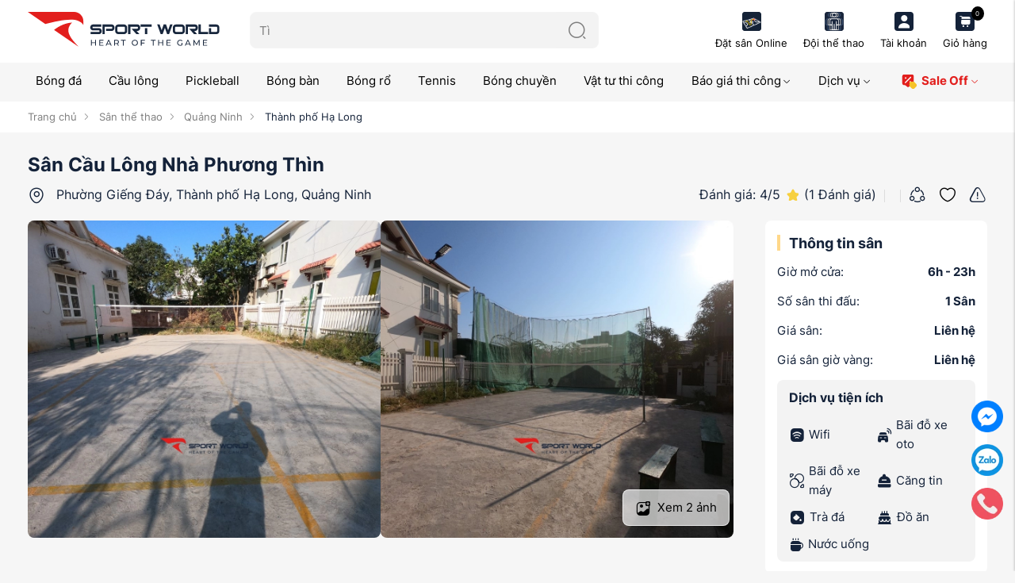

--- FILE ---
content_type: text/html; charset=UTF-8
request_url: https://thegioithethao.vn/san-cau-long-nha-phuong-thin-f-MT2LW
body_size: 30641
content:
<!DOCTYPE html>
<html lang="vi" csrf-token="vM6hU1m+yR+jjkrI94kYg50HlbRHQOVHIqT2jzcpmiJKwnsHEovok3Kvh4JWKN4zP/Dfd+U3XDV7jpRfeN/V72h2EZdbpCVrrWKnhiIi1HAawsDtVEj7F3+kTWMk6IumE83h5mdK5gpeku5AhwU9Vw==">
<head>
                        
    <title>Sân Cầu Lông Nhà Phương Thìn - Phường Giếng Đáy - Thành phố Hạ Long - Quảng Ninh</title>

    <meta charset="utf-8">
    <meta name="viewport" content="width=device-width, initial-scale=1.0, maximum-scale=1.0, user-scalable=0" />
    <meta http-equiv="Content-Type" content="text/html; charset=utf-8">

    <meta name="description" content="" />
    <meta name="keywords" content="" />
    
    <link rel="canonical" href="https://thegioithethao.vn/san-cau-long-nha-phuong-thin-f-MT2LW">
    <link rel="alternate" hreflang="vi" href="https://thegioithethao.vn/san-cau-long-nha-phuong-thin-f-MT2LW" />
    
        
    <!-- Twitter Card data -->
    <meta name="twitter:card" content="summary">
    <meta name="twitter:site" content="">
    <meta name="twitter:title" content="Sân Cầu Lông Nhà Phương Thìn - Phường Giếng Đáy - Thành phố Hạ Long - Quảng Ninh">
    <meta name="twitter:description" content="">
    <meta name="twitter:image" content="https://img.thegioithethao.vn/media/san-cau-long/quang-ninh/thanh-pho-ha-long/san-cau-long-nha-phuong-thin/san-cau-long-nha-phuong-thin-2.webp">

    <!-- Open Graph data -->
    <meta property="og:type" content="website">
    <meta property="og:site_name" content="">
    <meta property="og:title" content="Sân Cầu Lông Nhà Phương Thìn - Phường Giếng Đáy - Thành phố Hạ Long - Quảng Ninh">
    <meta property="og:url" content="https://thegioithethao.vn/san-cau-long-nha-phuong-thin-f-MT2LW">
    <meta property="og:image" content="https://img.thegioithethao.vn/media/san-cau-long/quang-ninh/thanh-pho-ha-long/san-cau-long-nha-phuong-thin/san-cau-long-nha-phuong-thin-2.webp">
    <meta property="og:image:secure_url" content="https://img.thegioithethao.vn/media/san-cau-long/quang-ninh/thanh-pho-ha-long/san-cau-long-nha-phuong-thin/san-cau-long-nha-phuong-thin-2.webp">
    <meta property="og:description" content="">
    
    <meta name="google-site-verification" content="zf0vsJ-0RG5SBbQjZIBdd5LSR9wPbcIYcuv2H20azJI" />
    
    <meta http-equiv="x-dns-prefetch-control" content="on">
    <link rel="dns-prefetch" href="https://img.thegioithethao.vn">
    
        <link href="/favicon.ico" rel="icon" type="image/x-icon"/>

            
    
	<link href="/templates/sport01_v2/assets/css/variable.css?v=1.40.16" rel="stylesheet" type="text/css" />
<link href="/templates/sport01_v2/assets/css/bootstrap.css" rel="stylesheet" type="text/css" />
<link href="/templates/sport01_v2/assets/css/fonts.css" rel="stylesheet" type="text/css" />
<link href="/templates/sport01_v2/assets/css/swiper.css" rel="stylesheet" type="text/css" />
<link href="/templates/sport01_v2/assets/lib/iconsax.css" rel="stylesheet" type="text/css" />
<link href="/templates/sport01_v2/assets/css/lightgallery.css" rel="stylesheet" type="text/css" />


	<link href="/templates/sport01_v2/assets/css/fonts_chi_tiet.css" rel="stylesheet" type="text/css" />
<link href="/templates/sport01_v2/assets/css/variable.css?v=1.40.16" rel="stylesheet" type="text/css" />
<link href="/templates/sport01_v2/assets/lib/jquery-ui-1.14.1/jquery-ui.min.css" rel="stylesheet" type="text/css" />
<link href="/templates/sport01_v2/assets/css/catalogue.css?v=1.40.16" rel="stylesheet" type="text/css" />
<link href="/templates/sport01_v2/assets/css/comment-rating.css?v=1.40.16" rel="stylesheet" type="text/css" />
<link href="/templates/sport01_v2/assets/css/member.css?v=1.40.16" rel="stylesheet" type="text/css" />
<link href="/templates/sport01_v2/assets/css/order.css?v=1.40.16" rel="stylesheet" type="text/css" />
<link href="/templates/sport01_v2/assets/css/estimate.css?v=1.40.16" rel="stylesheet" type="text/css" />
<link href="/templates/sport01_v2/assets/css/app.css?v=1.40.16" rel="stylesheet" type="text/css" />
<link href="/templates/sport01_v2/assets/lib/timepicker/timepicker.css" rel="stylesheet" type="text/css" />



	<link href="/templates/sport01_v2/assets/lib/timepicker/timepicker.css" rel="stylesheet" type="text/css" />



	<link href="/templates/sport01_v2/assets/css/variable.css" rel="stylesheet" type="text/css" />
<link href="/templates/sport01_v2/assets/css/vi_sao.css?v=1.40.16" rel="stylesheet" type="text/css" />
<link href="/templates/sport01_v2/assets/css/doi_the_thao.css?v=1.40.16" rel="stylesheet" type="text/css" />
<link href="/templates/sport01_v2/assets/css/shop_the_thao.css?v=1.40.16" rel="stylesheet" type="text/css" />

<link href="/templates/sport01_v2/assets/lib/bootstrap-datepicker/bootstrap-datepicker.min.css" rel="stylesheet" type="text/css" />
<link href="/templates/sport01_v2/assets/lib/bootstrap-select/bootstrap-select.css" rel="stylesheet" type="text/css" />
<link href="/templates/sport01_v2/assets/css/variable.css?v=1.40.16	" rel="stylesheet" type="text/css" />
<link href="/templates/sport01_v2/assets/css/compare.css?v=1.40.16" rel="stylesheet" type="text/css" />
<link href="/templates/sport01_v2/assets/css/page.css?v=1.40.16" rel="stylesheet" type="text/css" />
<link href="/templates/sport01_v2/assets/css/utilities.css?v=1.40.16" rel="stylesheet" type="text/css" />
<link href="/templates/sport01_v2/assets/css/custom.css?v=1.40.16" rel="stylesheet" type="text/css" />


            <link href="/templates/sport01_v2/assets/lib/timepicker/chung-timepicker.css" rel="stylesheet" type="text/css"/>
        
                    
            <!-- Google tag (gtag.js) -->
<script async src="https://www.googletagmanager.com/gtag/js?id=G-Z53QHV1Y06"></script>
<script>
  window.dataLayer = window.dataLayer || [];
  function gtag(){dataLayer.push(arguments);}
  gtag('js', new Date());

  gtag('config', 'G-Z53QHV1Y06');
</script>
<!-- Google Tag Manager -->
<script>(function(w,d,s,l,i){w[l]=w[l]||[];w[l].push({'gtm.start':
new Date().getTime(),event:'gtm.js'});var f=d.getElementsByTagName(s)[0],
j=d.createElement(s),dl=l!='dataLayer'?'&l='+l:'';j.async=true;j.src=
'https://www.googletagmanager.com/gtm.js?id='+i+dl;f.parentNode.insertBefore(j,f);
})(window,document,'script','dataLayer','GTM-PFHSD2JC');</script>
<!-- End Google Tag Manager -->
<meta name="google-site-verification" content="ObRjxZBUOkpuJ1QeNcaF147yn-xFQCN0kbSquKeqAtI" />
    </head>

<body class="page-5e0bwhn is-pc  playground_detail">
            <!-- Google Tag Manager (noscript) -->
<noscript><iframe src="https://www.googletagmanager.com/ns.html?id=GTM-PFHSD2JC"
height="0" width="0" style="display:none;visibility:hidden"></iframe></noscript>
<!-- End Google Tag Manager (noscript) -->
    
                    
        <header><div  nh-row="vp17yra" class="header-center"><div class="container"><div class="row "><div class="col-md-3 col-12"><div nh-block="qhdw2uy" nh-block-cache="true" class="cus-logo"><div class="logo-section"><a href="/"><img   class="img-fluid" src="https://img.thegioithethao.vn/media/logo/logo.svg" alt="TheGioiTheThao.vn"></a></div></div></div><div class="col-md-4 col-12"><div nh-block="8bxkyf0" nh-block-cache="true" class=""><div class="header__search"><form class="position-relative" action="/tim-kiem" method="get" autocomplete="off"><div class="input-group"><input nh-auto-suggest="product" name="keyword" placeholder="Từ khóa tìm kiếm" type="text" class="form-control bg-light" value=""><div class="input-group-append"><button nh-btn-submit class="btn btn-submit" type="submit"><i class="iconsax isax-search-normal-1"></i></button></div></div></form></div></div></div><div class="col-md-5 col-12"><div nh-block="7d8mj63" nh-block-cache="false" class=""></div><div nh-block="j1d703b" nh-block-cache="true" class=""><div class="entire-action-header"><a href="/san-the-thao" class="btn-action-header" title="Đặt sân Online" ><span class="icon"><img   class="img-fluid" src="https://img.thegioithethao.vn/media/icon/san_the_thao1.gif" alt="Đặt sân Online"></span><span>Đặt sân Online</span></a></div></div><div nh-block="cdr93am" nh-block-cache="true" class=""><div class="entire-action-header"><a class="btn-action-header" title="Đội thể thao" href="/doi-the-thao"><span class="icon"><img   class="img-fluid" src="https://img.thegioithethao.vn/media/icon/doi_the_thao1.gif" alt="Đội thể thao"></span><span>Đội thể thao</span></a></div></div><div nh-block="g1syznh" nh-block-cache="true" class=""><div nh-mini-member class="entire-action-header entire-action-header-login"><a class="btn-user btn-action-header" title="Tài khoản"  href="javascript:;" data-toggle="modal" data-target="#login-modal"><span class="icon"><svg width="14" height="17"><use href="#svg-user"></use></svg></span><span>Tài khoản</span></a></div></div><div nh-block="i57yxn3" nh-block-cache="true" class="float-right"><div class="entire-action-header"><a class="btn-mini-cart btn-action-header" nh-mini-cart="open" title="Giỏ hàng" href="javascript:;"><div class="icon"><i class="iconsax isax-shopping-cart5"></i></div><span nh-total-quantity-mini-cart class="items-number">0</span><span>Giỏ hàng</span></a></div></div></div></div></div></div><div  nh-row="3nw9oyf" class="setting-menu header-menu"><div class="container"><div class="row "><div class="col-md-6 col-12"><div nh-block="hzfxs24" nh-block-cache="true" class="cus-menuheader"><div class="menu-container"><a class="btn-menu-mobile" nh-menu="btn-open" menu-type="main" href="javascript:;"><i class="iconsax isax-menu-1"></i></a><div class="back-drop"></div><nav class="menu-section" nh-menu="sidebar" menu-type="main"><div class="menu-top"><a href="javascript:;" nh-menu="btn-close" class="close-sidebar effect-rotate icon-close"><svg width="24" height="24" viewBox="0 0 24 24" fill="none" xmlns="http://www.w3.org/2000/svg"><mask id="mask0_3012_2977" style="mask-type: luminance;" maskUnits="userSpaceOnUse" x="0" y="0" width="24" height="24"><path d="M24 0H0V24H24V0Z" fill="white"></path></mask><g mask="url(#mask0_3012_2977)"><path d="M12 22C17.5 22 22 17.5 22 12C22 6.5 17.5 2 12 2C6.5 2 2 6.5 2 12C2 17.5 6.5 22 12 22Z" stroke="#676B73" stroke-width="1.5" stroke-linecap="round" stroke-linejoin="round"></path><path d="M9.16992 14.8299L14.8299 9.16992" stroke="#676B73" stroke-width="1.5" stroke-linecap="round" stroke-linejoin="round"></path><path d="M14.8299 14.8299L9.16992 9.16992" stroke="#676B73" stroke-width="1.5" stroke-linecap="round" stroke-linejoin="round"></path></g></svg><span>Đóng</span></a></div><ul><li class=""><a href="/bong-da">Bóng đá<span class="iconsax isax-arrow-down-1"></span></a></li><li class=""><a href="/cau-long">Cầu lông<span class="iconsax isax-arrow-down-1"></span></a></li><li class=""><a href="/pickleball">Pickleball<span class="iconsax isax-arrow-down-1"></span></a></li><li class=""><a href="/bong-ban">Bóng bàn<span class="iconsax isax-arrow-down-1"></span></a></li><li class=""><a href="/bong-ro">Bóng rổ<span class="iconsax isax-arrow-down-1"></span></a></li><li class=""><a href="/tennis">Tennis<span class="iconsax isax-arrow-down-1"></span></a></li><li class=""><a href="/bong-chuyen">Bóng chuyền<span class="iconsax isax-arrow-down-1"></span></a></li><li class=""><a href="/vat-tu-thi-cong"><span class="icon"><img src="https://img.thegioithethao.vn/media/icon/icon-sale.svg" alt="Vật tư thi công" class="marker-image" /></span>Vật tư thi công<span class="iconsax isax-arrow-down-1"></span></a></li><li class="position-relative has-child "><a href="/thiet-ke-thi-cong">Báo giá thi công<span class="iconsax isax-arrow-down-1"></span></a><span class="grower grower-child" nh-toggle="p8wru5dtsv"></span><ul nh-toggle-element="p8wru5dtsv" class="entry-menu dropdown"><li class=" "><a class="menu-link" href="/chi-phi-dau-tu-san-co-nhan-tao">Chi phí làm sân bóng đá</a></li><li class=" "><a class="menu-link" href="/thi-cong-san-cau-long">Thi công sân cầu lông</a></li><li class=" "><a class="menu-link" href="/thi-cong-san-bong-ro">Thi công sân bóng rổ</a></li><li class=" "><a class="menu-link" href="/thi-cong-san-pickleball">Thi công sân pickleball</a></li><li class=" "><a class="menu-link" href="/thi-cong-san-tennis">Thi công sân tennis</a></li><li class=" "><a class="menu-link" href="/thi-cong-san-golf">Thi công sân golf mini</a></li><li class=" "><a class="menu-link" href="/thi-cong-san-bong-chuyen">Xây sân bóng chuyền</a></li><li class=" "><a class="menu-link" href="/thi-cong-duong-chay">Thi công đường chạy</a></li></ul></li><li class="position-relative has-child "><a href="/#">Dịch vụ<span class="iconsax isax-arrow-down-1"></span></a><span class="grower grower-child" nh-toggle="6nbf0s9gt2"></span><ul nh-toggle-element="6nbf0s9gt2" class="entry-menu dropdown"><li class=" "><a class="menu-link" href="/phan-mem-quan-ly-san">Phần mềm quản lý thể thao</a></li><li class=" "><a class="menu-link" href="/marketing-san-tim-kiem-khach-hang">Marketing sân thể thao</a></li><li class=" "><a class="menu-link" href="/#">Phần mềm quản lý giải đấu</a></li><li class=" "><a class="menu-link" href="/#">Quảng cáo trên sân thể thao</a></li></ul></li><li class="btn-datsannhanh"><a href="/#">Đặt sân nhanh<span class="iconsax isax-arrow-down-1"></span></a></li><li class="has-child menu-hot"><a href="/#"><span class="icon"><img src="https://img.thegioithethao.vn/media/frontend/comment/layer_2.svg" alt="Sale Off" class="marker-image" /></span>Sale Off<span class="iconsax isax-arrow-down-1"></span></a><span class="grower grower-child" nh-toggle="1m9b8vwdry"></span> 
<div class="entry-menu full-width scrollbar full-width-image"><div class="container"><div class="info-menu"><div class="row"><div class="col-lg-3 col-md-3  "><a class="inter-img d-block" href="/"><div class="img ratio-16-9"><img src="https://img.thegioithethao.vn/media/frontend/sc/3866e244-4a1e-405d-b8fc-9dbafec774fa.webp" class="img-fluid" alt="Thảm cầu lông vân cát"/></div></a></div><div class="col-lg-3 col-md-3  "><a class="inter-img d-block" href="/"><div class="img ratio-16-9"><img src="https://img.thegioithethao.vn/media/frontend/sc/3866e244-4a1e-405d-b8fc-9dbafec774fa.webp" class="img-fluid" alt="Thảm cầu lông vân cát"/></div></a></div><div class="col-lg-3 col-md-3  "><a class="inter-img d-block" href="/"><div class="img ratio-16-9"><img src="https://img.thegioithethao.vn/media/frontend/sc/3866e244-4a1e-405d-b8fc-9dbafec774fa.webp" class="img-fluid" alt="Thảm pickleball PVC vân đá"/></div></a></div><div class="col-lg-3 col-md-3  "><a class="inter-img d-block" href="/"><div class="img ratio-16-9"><img src="https://img.thegioithethao.vn/media/frontend/sc/3866e244-4a1e-405d-b8fc-9dbafec774fa.webp" class="img-fluid" alt="Thảm bóng bàn vân caro"/></div></a></div><div class="col-lg-3 col-md-3  "><a class="inter-img d-block" href="/"><div class="img ratio-16-9"><img src="https://img.thegioithethao.vn/media/frontend/sc/3866e244-4a1e-405d-b8fc-9dbafec774fa.webp" class="img-fluid" alt="Cỏ nhân tạo sân bóng CCGrass"/></div></a></div></div></div></div></div></li></ul></nav></div></div></div><div class="col-md-6 col-12"><div nh-block="7d8mj63" nh-block-cache="false" class=""></div><div nh-block="j1d703b" nh-block-cache="true" class=""><div class="entire-action-header"><a href="/san-the-thao" class="btn-action-header" title="Đặt sân Online" ><span class="icon"><img   class="img-fluid" src="https://img.thegioithethao.vn/media/icon/san_the_thao1.gif" alt="Đặt sân Online"></span><span>Đặt sân Online</span></a></div></div><div nh-block="cdr93am" nh-block-cache="true" class=""><div class="entire-action-header"><a class="btn-action-header" title="Đội thể thao" href="/doi-the-thao"><span class="icon"><img   class="img-fluid" src="https://img.thegioithethao.vn/media/icon/doi_the_thao1.gif" alt="Đội thể thao"></span><span>Đội thể thao</span></a></div></div><div nh-block="g1syznh" nh-block-cache="true" class=""><div nh-mini-member class="entire-action-header entire-action-header-login"><a class="btn-user btn-action-header" title="Tài khoản"  href="javascript:;" data-toggle="modal" data-target="#login-modal"><span class="icon"><svg width="14" height="17"><use href="#svg-user"></use></svg></span><span>Tài khoản</span></a></div></div><div nh-block="i57yxn3" nh-block-cache="true" class="float-right"><div class="entire-action-header"><a class="btn-mini-cart btn-action-header" nh-mini-cart="open" title="Giỏ hàng" href="javascript:;"><div class="icon"><i class="iconsax isax-shopping-cart5"></i></div><span nh-total-quantity-mini-cart class="items-number">0</span><span>Giỏ hàng</span></a></div></div></div></div></div></div></header><div  nh-row="ho4plq5" class="mb-5 bg-white box-ctsan-01 py-2"><div class="container"><div class="row "><div class="col-md-12 col-12"><div nh-block="jrlu7dn" nh-block-cache="false" class="">
<nav class="breadcrumbs-section my-2">
    <a href="/">
	    Trang chủ
	</a>
    
                                                            <a href="/san-the-thao?id_categories=4">
                                                    Sân thể thao
                                            </a>
                                                                                    <a href="/san-the-thao-plf-c22?id_categories=4">
                                                    Quảng Ninh
                                            </a>
                                                
                <a href="/san-the-thao-plf-c22d193?id_categories=4">
                    <span>
                                                    Thành phố Hạ Long
                                            </span>
                </a>
                        </nav></div></div></div></div></div><div  nh-row="voq8wnl" class="box-ctsan-02"><div class="container"><div class="row "><div class="col-md-12 col-12"><div nh-block="5lu3ezk" nh-block-cache="false" class="">		
	<ol data-toc="div.playground-detail-footer" data-toc-headings="h2,h3,h4" class="mb-0"></ol><div class="playground-detail-head"><div class="info-detail-head">

<div nh-playground-detail nh-playground="26092" class="playground-content-detail">

    <div class="d-flex align-items-start justify-content-between">
                    <h1 class="playground-title-detail">
                Sân Cầu Lông Nhà Phương Thìn
                            </h1>
        
            </div>

    <div class="product-rating d-flex align-items-center justify-content-between">
                    <div class="address">
                <i class="iconsax isax-location d-inline-block mr-3"></i>
                <a href="https://maps.app.goo.gl/XYLt5CU4NSzKjbPt9" target="_blank">
                    Phường Giếng Đáy, Thành phố Hạ Long, Quảng Ninh
                </a>
            </div>
        
        <div class="star-comment">
            <div class="star">
                Đánh giá: 4/5 <svg width="16" height="16"><use href="#svg-star-team"></use></svg> 
                <a nh-to-anchor="rating" href="javascript:;">
                    (1 Đánh giá)
                </a>
            </div>
            <div class="btn-option-icon">
                <div class="btn-option-icon">
                    <span class="share dropdown">
                        <span class="orderby-title" data-toggle="dropdown" aria-haspopup="true" aria-expanded="false">
                            <i class="iconsax isax-share"></i>
                        </span>
                        <div class="dropdown-menu dropdown-menu-custom-all">
                            <div class="btn-social">
                                <a href="javascript:;" nh-link-redirect="https://www.facebook.com/sharer/sharer.php?u=https://thegioithethao.vn/san-cau-long-nha-phuong-thin-f-MT2LW" nh-link-redirect-blank title="Facebook">
                                    <img src="https://img.thegioithethao.vn/media/icon/facebook-dt.png" alt="Facebook">
                                    <span>
                                        Facebook
                                    </span>
                                </a>
                            </div>

                            
                            <div class="btn-social">
                                <a href="javascript:;" nh-link-redirect="https://twitter.com/share?url=https://thegioithethao.vn/san-cau-long-nha-phuong-thin-f-MT2LW" nh-link-redirect-blank title="Twitter">
                                    <img src="https://img.thegioithethao.vn/media/icon/twitter.png" alt="twitter">
                                    <span>
                                        Twitter
                                    </span>
                                </a>
                            </div>

                            <div class="btn-social">
                                <a href="javascript:;" nh-link-redirect="https://www.linkedin.com/shareArticle?mini=true&amp;url=https://thegioithethao.vn/san-cau-long-nha-phuong-thin-f-MT2LW" nh-link-redirect-blank title="LinkedIn">
                                    <img src="https://img.thegioithethao.vn/media/icon/link-dt.png" alt="link">
                                    <span>
                                        Linkedin
                                    </span>
                                </a>
                            </div>

                        </div>
                    </span>
                                        <span class="wishlist">
                        <a nh-btn-action="wishlist" wishlist-id="26092" wishlist-type="playground" class="btn-product-action " href="javascript:;" title="Yêu thích">
                            <i class="iconsax isax-heart"></i>
                        </a>
                    </span>
                    <span class="danger" nh-btn-action="modal-report-content" data-report-id="26092" href="javascript:;" data-toggle="tooltip" data-placement="top" title="Báo nội dung xấu">
                        <i class="iconsax isax-danger"></i>
                    </span>
                </div>
            </div>
        </div>
    </div>

</div></div><div class="row"><div class="col-lg-8 col-xl-9">	
	<div class="playground-image-gallery" nh-swiper-thumb>
						    			    
    			<div class="playground-image-detail playground-image_02">
    				    					    				        <div class="inner-image">
    				        	    			                        			                    
    				            <img class="img-fluid" src="https://img.thegioithethao.vn/thumbs/san-cau-long/quang-ninh/thanh-pho-ha-long/san-cau-long-nha-phuong-thin/san-cau-long-nha-phuong-thin-2_thumb_720.webp" alt="Sân Cầu Lông Nhà Phương Thìn">
    				        </div>
    			            		            					    				        <div class="inner-image">
    				        	    			                        			                    
    				            <img class="img-fluid" src="https://img.thegioithethao.vn/thumbs/san-cau-long/quang-ninh/thanh-pho-ha-long/san-cau-long-nha-phuong-thin/san-cau-long-nha-phuong-thin-1_thumb_720.webp" alt="Sân Cầu Lông Nhà Phương Thìn">
    				        </div>
    			            		            			</div>
										<div class="action-image-gallery"  nh-expand-light-gallery>
		    		<a nh-btn-action="gallery" data-img="https://img.thegioithethao.vn/media/san-cau-long/quang-ninh/thanh-pho-ha-long/san-cau-long-nha-phuong-thin/san-cau-long-nha-phuong-thin-2.webp" class="btn-addition-action btn-expand" href="javascript:;">
		    			<i class="iconsax isax-gallery-add5 mr-2"></i>
		    			Xem <span>2</span> ảnh
		    		</a>
		        	<div class="light-gallery" nh-light-gallery >
		        				        			<div class="item-image d-none" data-src="https://img.thegioithethao.vn/media/san-cau-long/quang-ninh/thanh-pho-ha-long/san-cau-long-nha-phuong-thin/san-cau-long-nha-phuong-thin-2.webp">
			        			<img alt="Sân Cầu Lông Nhà Phương Thìn" src="https://img.thegioithethao.vn/thumbs/san-cau-long/quang-ninh/thanh-pho-ha-long/san-cau-long-nha-phuong-thin/san-cau-long-nha-phuong-thin-2_thumb_150.webp">
			        		</div>					        		
		        				        			<div class="item-image d-none" data-src="https://img.thegioithethao.vn/media/san-cau-long/quang-ninh/thanh-pho-ha-long/san-cau-long-nha-phuong-thin/san-cau-long-nha-phuong-thin-1.webp">
			        			<img alt="Sân Cầu Lông Nhà Phương Thìn" src="https://img.thegioithethao.vn/thumbs/san-cau-long/quang-ninh/thanh-pho-ha-long/san-cau-long-nha-phuong-thin/san-cau-long-nha-phuong-thin-1_thumb_150.webp">
			        		</div>					        		
		        				        	</div>		
		    	</div>		        		
					</div>
</div><div class="col-lg-4 col-xl-3">
<div id="scoll-menu"  nh-anchor="gioi_thieu" nh-playground-detail nh-playground="26092" class="playground-info-detail p-15 bg-white rounded-8">
    <div class="title-detail-playground">
        Thông tin sân
    </div>
    <div class="info">
        <div class="item">
            <span class="title">
                Giờ mở cửa:
            </span>
            <span class="value font-weight-bold">
                                    6h - 23h
                            </span>
        </div>
        
        <div class="item">
            <span class="title">
                Số sân thi đấu:
            </span>
            <span class="value font-weight-bold">
                                    1 
                    Sân
                            </span>
        </div>
        
        <div class="item">
            <span class="title">
                Giá sân:
            </span>
            <span class="value font-weight-bold">
                                    Liên hệ
                            </span>
        </div>
        <div class="item">
            <span class="title">
                Giá sân giờ vàng:
            </span>
            <span class="value font-weight-bold">
                                    Liên hệ
                            </span>
        </div>
    </div>

    <div class="extends">
        <div class="title">
            Dịch vụ tiện ích
        </div>
        <div class="list-extends">
                            <span class="item-extend">
                    <i class="iconsax isax-wifi-square5"></i>
                    Wifi
                </span>
                                        <span class="item-extend">
                    <i class="iconsax isax-smart-car5"></i>
                    Bãi đỗ xe oto
                </span>
                        
                            <span class="item-extend">
                    <i class="iconsax isax-trade"></i>
                    Bãi đỗ xe máy
                </span>
            
                            <span class="item-extend">
                    <i class="iconsax isax-reserve5"></i>
                    Căng tin
                </span>
                                        <span class="item-extend">
                    <i class="iconsax isax-bucket-square5"></i>
                    Trà đá
                </span>
            
                                        <span class="item-extend">
                    <i class="iconsax isax-cake5"></i>
                    Đồ ăn
                </span>
                                        <span class="item-extend">
                    <i class="iconsax isax-coffee5"></i>
                    Nước uống
                </span>
                    </div>
    </div>
</div></div></div></div></div></div></div></div></div><div  nh-row="b6pv7nz" class="mb-5 box-ctsan-03"><div class="container"><div class="row "><div class="col-md-3 col-12"><div nh-block="plg8ajf" nh-block-cache="false" class="">	

	
<div nh-anchor="dat_san_yeu_cau" class="section-form-playground p-15 bg-white rounded-8">
            <div class="title-detail-playground">
            Đặt sân theo yêu cầu
        </div>
       
    <form nh-form-contact="G2F4MOHE7L" action="/contact/send-info" method="POST" autocomplete="off">
                    <input name="playground_name" type="hidden" value="Sân Cầu Lông Nhà Phương Thìn">
            <input name="playground_id" type="hidden" value="26092">
                <input name="playground_link" type="hidden" value="/san-cau-long-nha-phuong-thin-f-MT2LW">
        
        <div class="form-group">
            <input name="full_name" type="text" class="form-control" required data-msg="Vui lòng nhập thông tin" placeholder="Họ và tên">
        </div>
            
        <div class="form-group">
            <input name="email" type="email" class="form-control"  placeholder="Email">
        </div>
        
        <div class="form-group">
            <input name="phone" type="text" class="form-control" required data-msg="Vui lòng nhập thông tin" 
                data-rule-phoneVN data-msg-phoneVN="Số điện thoại chưa chính xác" placeholder="Số điện thoại">
        </div>
        
                    <div class="form-group d-none">
                                                <input name="type_yard" type="text" class="form-control" value="Sân cầu lông" readonly="" required data-msg="Vui lòng nhập thông tin" placeholder="Loại sân">
            </div>
                
        <div class="form-group">
            <div class="row">
                <div class="col-6">
                    <div class="form-group">
                        <input nh-date name="date" type="text" class="form-control" data-date-start-date="0d" required data-msg="Vui lòng nhập thông tin" placeholder="Chọn ngày">
                    </div>
                </div>
                <div class="col-6">
                    <div class="form-group">
                        <input name="hour" type="text" class="form-control" nh-time required data-msg="Vui lòng nhập thông tin" placeholder="Chọn giờ">
                    </div>
                </div>
            </div>
        </div>
        
        <div class="form-group">
            <select name="block_time" id="block-time-select" class="form-control selectpicker">
                <option value="1,5 tiếng">1,5 giờ</option>
                <option value="1 tiếng">1 giờ</option>
            </select>
        </div>  
        
        <div class="form-group">
            <textarea name="note" maxlength="500" class="form-control" placeholder="Ghi chú"></textarea>
        </div>
        
        <div class="form-group">
            <span nh-btn-action="submit" class="btn btn-submit rounded">
                Đặt sân
            </span>
        </div>
    </form>
    </div></div></div><div class="col-md-9 col-12"><div nh-block="6h1ys73" nh-block-cache="false" class="h-100">    
<div nh-anchor="dat_san" class="book-calendar h-100 bg-white p-5 rounded-8 position-relative">
            <p>
            Bảng giá đang được cập nhật
        </p>
    </div>
    

<div id="modal-booking-playgroud" class="modal fade modal-form-all" tabindex="-1" role="dialog" aria-hidden="true">
    <div class="modal-dialog modal-dialog-centered modal-md" role="document">
        <div class="modal-content">
            <div class="modal-header">
                <h4 class="modal-title text-center">
                    Đặt sân
                </h4>
                <button type="button" class="close" data-dismiss="modal">
                    <i class="iconsax isax-close-circle"></i>
                </button>
            </div>
            <div class="modal-body">
                
            </div>
        </div>
    </div>
</div>

<div id="modal-add-phone-email" class="modal fade modal-form-all" tabindex="-1" role="dialog" aria-hidden="true">
    <div class="modal-dialog modal-dialog-centered modal-md" role="document">
        <div class="modal-content">
            <div class="modal-header">
                <h4 class="modal-title text-center">
                    
                </h4>
                <button type="button" class="close" data-dismiss="modal">
                    <i class="iconsax isax-close-circle"></i>
                </button>
            </div>
            <div class="modal-body">
                
            </div>
        </div>
    </div>
</div></div></div></div></div></div><div  nh-row="yxaw5zs" class="mb-5 box-ctsan-04"><div class="container"><div class="row "><div class="col-md-12 col-12"><div nh-block="vx84zrf" nh-block-cache="true" class=""><div class="slider__banner-news"><div class="banner ratio-16-9"><a   title="" ><img   class="img-fluid" src="https://img.thegioithethao.vn/media/banner/banner-ban-muon-biet.png" alt="banner pc"></a></div></div></div></div></div></div></div><div  nh-row="xu4md3b" class="pb-40 pt-500 section-kttt0 box-ctsan-050"><div class="container"><div class="row "><div class="col-md-12 col-12"><div nh-block="k45wt70" nh-block-cache="false" class="box-kt-bg title-size-24"><h3 class="title-section mb-4" nh-anchor="keo_thom"><span class="icon"><img   nh-lazy="image"  class="img-fluid" data-src="https://img.thegioithethao.vn/media/icon/keo_thom.gif" alt="Kèo thơm trong tuần" src="[data-uri]"></span>Kèo thơm trong tuần</h3><div class="btn-dang-tin"><a href="/member/post-team/add" title="Đăng tin tìm kèo đi bạn ơi"><i class="iconsax isax-add"></i>Đăng tin tìm kèo đi bạn ơi</a></div></div></div></div></div></div><div  nh-row="kg0fca1" class="pb-5 box-ctsan-07"><div class="container"><div class="row "><div class="col-md-12 col-12"><div nh-block="3ciy9ms" nh-block-cache="false" class="box-kt-bg title-size-24"><h3 class="title-section mb-4" nh-anchor="san_gan_day">Sân thể thao gần đây</h3><div class="swiper" nh-swiper="{&quot;slidesPerView&quot;:2,&quot;spaceBetween&quot;:10,&quot;watchSlidesProgress&quot;:true,&quot;autoplay&quot;:{&quot;delay&quot;:4000,&quot;disableOnInteraction&quot;:true,&quot;pauseOnMouseEnter&quot;:true},&quot;navigation&quot;:{&quot;nextEl&quot;:&quot;.swiper-button-next&quot;,&quot;prevEl&quot;:&quot;.swiper-button-prev&quot;,&quot;clickable&quot;:true},&quot;breakpoints&quot;:{&quot;640&quot;:{&quot;slidesPerView&quot;:2,&quot;spaceBetween&quot;:10},&quot;768&quot;:{&quot;slidesPerView&quot;:3,&quot;spaceBetween&quot;:15},&quot;1024&quot;:{&quot;slidesPerView&quot;:4,&quot;spaceBetween&quot;:15}}}"><div class="swiper-wrapper"><div nh-playground="28459" class="playground-item swiper-slide"><div class="item-full"><div class="top"><div class="inner-image mb-3"><div class="ratio-3-2"><a href="/san-bong-da-88-newstar-f-J4mcQ" title="Sân bóng đá 88 Newstar"><img   nh-lazy="image"  class="img-fluid" data-src="https://img.thegioithethao.vn/thumbs/san-bong-da/quang-ninh/tp-ha-long/san-bong-da-88-newstar/san-bong-da-88-newstar-1_thumb_500.webp" alt="Sân bóng đá 88 Newstar" src="[data-uri]"></a></div></div><div class="inner-content"><div class="playground-title"><a href="/san-bong-da-88-newstar-f-J4mcQ">Sân bóng đá 88 Newstar</a></div><div class="address"><span class="mr-2">Khu vực:</span>Thành phố Hạ Long<span class="mx-2">- </span>Quảng Ninh</div><div class="people-star d-flex align-items-center justify-content-between"><div class="people">Số sân: 2</div><div class="star-item"><div class="icon"><svg width="12" height="12"><use href="#svg-star"></use></svg><svg width="12" height="12"><use href="#svg-star"></use></svg><svg width="12" height="12"><use href="#svg-star"></use></svg><svg width="12" height="12"><use href="#svg-star"></use></svg><svg width="12" height="12"><use href="#svg-star"></use></svg></div></div></div><div class="price mt-2"><span class="price-amount"></span></div><div class="playground-time"><span class="title">Sân trống</span><div class="inner-time"><div class="list-time"><div class="time">15:00</div><div class="time">17:30</div><div class="time">19:00</div></div></div></div><div class="wifi-canteen d-flex align-items-center flex-wrap"><div class="wifi "><i class="iconsax isax-wifi-square"></i>Wifi</div><div class="canteen"><i class="iconsax isax-reserve"></i>Căng tin</div></div></div></div><div class="inner-content"><div class="btn-bottom"><a class="btn-item btn-main" href="/san-bong-da-88-newstar-f-J4mcQ" title="">Đặt nhanh kẻo muộn</a></div></div></div></div><div nh-playground="4070" class="playground-item swiper-slide"><div class="item-full"><div class="top"><div class="inner-image mb-3"><div class="ratio-3-2"><a href="/san-bong-nhan-tao-cung-van-hoa-thieu-nhi-quang-ninh-f-RTBKD" title="Sân bóng nhân tạo Cung văn hóa thiếu nhi Quảng Ninh"><img   nh-lazy="image"  class="img-fluid" data-src="https://img.thegioithethao.vn/thumbs/san-bong-da/quang-ninh/tp-ha-long/sbd-nhan-tao-cung-van-hoa-thieu-nhi-quang-ninh/sbd-nhan-tao-cung-van-hoa-thieu-nhi-quang-ninh-1_thumb_500.webp" alt="Sân bóng nhân tạo Cung văn hóa thiếu nhi Quảng Ninh" src="[data-uri]"></a></div></div><div class="inner-content"><div class="playground-title"><a href="/san-bong-nhan-tao-cung-van-hoa-thieu-nhi-quang-ninh-f-RTBKD">Sân bóng nhân tạo Cung văn hóa thiếu nhi Quảng Ninh</a></div><div class="address"><span class="mr-2">Khu vực:</span>Thành phố Hạ Long<span class="mx-2">- </span>Quảng Ninh</div><div class="people-star d-flex align-items-center justify-content-between"><div class="people">Số sân: 1</div><div class="star-item"><div class="icon"><svg width="12" height="12"><use href="#svg-star"></use></svg><svg width="12" height="12"><use href="#svg-star"></use></svg><svg width="12" height="12"><use href="#svg-star"></use></svg><svg width="12" height="12"><use href="#svg-star"></use></svg><svg width="12" height="12"><use href="#svg-star"></use></svg></div></div></div><div class="price mt-2"><span class="price-amount"></span></div><div class="playground-time"><span class="title">Sân trống</span><div class="inner-time"><div class="list-time"><div class="time">15:00</div><div class="time">17:30</div><div class="time">19:00</div></div></div></div><div class="wifi-canteen d-flex align-items-center flex-wrap"><div class="wifi "><i class="iconsax isax-wifi-square"></i>Wifi</div><div class="canteen"><i class="iconsax isax-reserve"></i>Căng tin</div></div></div></div><div class="inner-content"><div class="btn-bottom"><a class="btn-item btn-main" href="/san-bong-nhan-tao-cung-van-hoa-thieu-nhi-quang-ninh-f-RTBKD" title="">Đặt nhanh kẻo muộn</a></div></div></div></div><div nh-playground="30906" class="playground-item swiper-slide"><div class="item-full"><div class="top"><div class="inner-image mb-3"><div class="ratio-3-2"><a href="/san-cau-long-khuong-lieu-f-ViO6v" title="Sân cầu lông Khương Liều"><img   nh-lazy="image"  class="img-fluid" data-src="https://img.thegioithethao.vn/thumbs/san-cau-long/quang-ninh/thanh-pho-ha-long/san-cau-long-khuong-lieu/484898925_1147976237059775_1507187017438741010_n_thumb_500.webp" alt="Sân cầu lông Khương Liều" src="[data-uri]"></a></div></div><div class="inner-content"><div class="playground-title"><a href="/san-cau-long-khuong-lieu-f-ViO6v">Sân cầu lông Khương Liều</a></div><div class="address"><span class="mr-2">Khu vực:</span>Thành phố Hạ Long<span class="mx-2">- </span>Quảng Ninh</div><div class="people-star d-flex align-items-center justify-content-between"><div class="people">Số sân: 2</div><div class="star-item"><div class="icon"><svg width="12" height="12"><use href="#svg-star"></use></svg><svg width="12" height="12"><use href="#svg-star"></use></svg><svg width="12" height="12"><use href="#svg-star"></use></svg><svg width="12" height="12"><use href="#svg-star"></use></svg><svg width="12" height="12"><use href="#svg-star"></use></svg></div></div></div><div class="price mt-2"><span class="price-amount"></span></div><div class="playground-time"><span class="title">Sân trống</span><div class="inner-time"><div class="list-time"><div class="time">15:00</div><div class="time">17:30</div><div class="time">19:00</div></div></div></div><div class="wifi-canteen d-flex align-items-center flex-wrap"><div class="wifi "><i class="iconsax isax-wifi-square"></i>Wifi</div><div class="canteen"><i class="iconsax isax-reserve"></i>Căng tin</div></div></div></div><div class="inner-content"><div class="btn-bottom"><a class="btn-item btn-main" href="/san-cau-long-khuong-lieu-f-ViO6v" title="">Đặt nhanh kẻo muộn</a></div></div></div></div><div nh-playground="25763" class="playground-item swiper-slide"><div class="item-full"><div class="top"><div class="inner-image mb-3"><div class="ratio-3-2"><a href="/san-cau-long-hai-duong-f-9SghA" title="Sân cầu lông Hải Dương"><img   nh-lazy="image"  class="img-fluid" data-src="https://img.thegioithethao.vn/thumbs/san-cau-long/quang-ninh/thanh-pho-ha-long/san-cau-long-hai-duong/san-cau-long-hai-duong_thumb_500.webp" alt="Sân cầu lông Hải Dương" src="[data-uri]"></a></div></div><div class="inner-content"><div class="playground-title"><a href="/san-cau-long-hai-duong-f-9SghA">Sân cầu lông Hải Dương</a></div><div class="address"><span class="mr-2">Khu vực:</span>Thành phố Hạ Long<span class="mx-2">- </span>Quảng Ninh</div><div class="people-star d-flex align-items-center justify-content-between"><div class="people">Số sân: 3</div><div class="star-item"><div class="icon"><svg width="12" height="12"><use href="#svg-star"></use></svg><svg width="12" height="12"><use href="#svg-star"></use></svg><svg width="12" height="12"><use href="#svg-star"></use></svg><svg width="12" height="12"><use href="#svg-star"></use></svg><svg width="12" height="12"><use href="#svg-star"></use></svg></div></div></div><div class="price mt-2"><span class="price-amount"></span></div><div class="playground-time"><span class="title">Sân trống</span><div class="inner-time"><div class="list-time"><div class="time">15:00</div><div class="time">17:30</div><div class="time">19:00</div></div></div></div><div class="wifi-canteen d-flex align-items-center flex-wrap"><div class="wifi "><i class="iconsax isax-wifi-square"></i>Wifi</div><div class="canteen"><i class="iconsax isax-reserve"></i>Căng tin</div></div></div></div><div class="inner-content"><div class="btn-bottom"><a class="btn-item btn-main" href="/san-cau-long-hai-duong-f-9SghA" title="">Đặt nhanh kẻo muộn</a></div></div></div></div><div nh-playground="30077" class="playground-item swiper-slide"><div class="item-full"><div class="top"><div class="inner-image mb-3"><div class="ratio-3-2"><a href="/san-cau-long-vmh-ha-long-f-KDvxn" title="Sân cầu lông VMH Hạ Long"><img   nh-lazy="image"  class="img-fluid" data-src="https://img.thegioithethao.vn/thumbs/san-cau-long/quang-ninh/thanh-pho-ha-long/san-cau-long-vmh-ha-long/san-cau-long-vmh-ha-long-2_thumb_500.webp" alt="Sân cầu lông VMH Hạ Long" src="[data-uri]"></a></div></div><div class="inner-content"><div class="playground-title"><a href="/san-cau-long-vmh-ha-long-f-KDvxn">Sân cầu lông VMH Hạ Long</a></div><div class="address"><span class="mr-2">Khu vực:</span>Thành phố Hạ Long<span class="mx-2">- </span>Quảng Ninh</div><div class="people-star d-flex align-items-center justify-content-between"><div class="people">Số sân: 4</div><div class="star-item"><div class="icon"><svg width="12" height="12"><use href="#svg-star"></use></svg><svg width="12" height="12"><use href="#svg-star"></use></svg><svg width="12" height="12"><use href="#svg-star"></use></svg><svg width="12" height="12"><use href="#svg-star"></use></svg><svg width="12" height="12"><use href="#svg-star"></use></svg></div></div></div><div class="price mt-2"><span class="price-amount"></span></div><div class="playground-time"><span class="title">Sân trống</span><div class="inner-time"><div class="list-time"><div class="time">15:00</div><div class="time">17:30</div><div class="time">19:00</div></div></div></div><div class="wifi-canteen d-flex align-items-center flex-wrap"><div class="wifi "><i class="iconsax isax-wifi-square"></i>Wifi</div><div class="canteen"><i class="iconsax isax-reserve"></i>Căng tin</div></div></div></div><div class="inner-content"><div class="btn-bottom"><a class="btn-item btn-main" href="/san-cau-long-vmh-ha-long-f-KDvxn" title="">Đặt nhanh kẻo muộn</a></div></div></div></div><div nh-playground="27711" class="playground-item swiper-slide"><div class="item-full"><div class="top"><div class="inner-image mb-3"><div class="ratio-3-2"><a href="/san-cau-long-dung-khanh-f-ovTDJ" title="Sân cầu lông Dũng Khánh"><img   nh-lazy="image"  class="img-fluid" data-src="https://img.thegioithethao.vn/thumbs/san-cau-long/quang-ninh/thanh-pho-ha-long/san-cau-long-dung-khanh/san-cau-long-dung-khanh-2_thumb_500.webp" alt="Sân cầu lông Dũng Khánh" src="[data-uri]"></a></div></div><div class="inner-content"><div class="playground-title"><a href="/san-cau-long-dung-khanh-f-ovTDJ">Sân cầu lông Dũng Khánh</a></div><div class="address"><span class="mr-2">Khu vực:</span>Thành phố Hạ Long<span class="mx-2">- </span>Quảng Ninh</div><div class="people-star d-flex align-items-center justify-content-between"><div class="people">Số sân: 4</div><div class="star-item"><div class="icon"><svg width="12" height="12"><use href="#svg-star"></use></svg><svg width="12" height="12"><use href="#svg-star"></use></svg><svg width="12" height="12"><use href="#svg-star"></use></svg><svg width="12" height="12"><use href="#svg-star"></use></svg><svg width="12" height="12"><use href="#svg-star"></use></svg></div></div></div><div class="price mt-2"><span class="price-amount"></span></div><div class="playground-time"><span class="title">Sân trống</span><div class="inner-time"><div class="list-time"><div class="time">15:00</div><div class="time">17:30</div><div class="time">19:00</div></div></div></div><div class="wifi-canteen d-flex align-items-center flex-wrap"><div class="wifi "><i class="iconsax isax-wifi-square"></i>Wifi</div><div class="canteen"><i class="iconsax isax-reserve"></i>Căng tin</div></div></div></div><div class="inner-content"><div class="btn-bottom"><a class="btn-item btn-main" href="/san-cau-long-dung-khanh-f-ovTDJ" title="">Đặt nhanh kẻo muộn</a></div></div></div></div><div nh-playground="27529" class="playground-item swiper-slide"><div class="item-full"><div class="top"><div class="inner-image mb-3"><div class="ratio-3-2"><a href="/san-cau-long-tra-my-ha-long-f-f64Ge" title="Sân cầu lông Trà My - Hạ Long"><img   nh-lazy="image"  class="img-fluid" data-src="https://img.thegioithethao.vn/thumbs/san-cau-long/quang-ninh/thanh-pho-ha-long/san-cau-long-tra-my-ha-long/san-cau-long-tra-my-ha-long-3_thumb_500.webp" alt="Sân cầu lông Trà My - Hạ Long" src="[data-uri]"></a></div></div><div class="inner-content"><div class="playground-title"><a href="/san-cau-long-tra-my-ha-long-f-f64Ge">Sân cầu lông Trà My - Hạ Long</a></div><div class="address"><span class="mr-2">Khu vực:</span>Thành phố Hạ Long<span class="mx-2">- </span>Quảng Ninh</div><div class="people-star d-flex align-items-center justify-content-between"><div class="star-item"><div class="icon"><svg width="12" height="12"><use href="#svg-star"></use></svg><svg width="12" height="12"><use href="#svg-star"></use></svg><svg width="12" height="12"><use href="#svg-star"></use></svg><svg width="12" height="12"><use href="#svg-star"></use></svg><svg width="12" height="12"><use href="#svg-star"></use></svg></div></div></div><div class="price mt-2"><span class="price-amount"></span></div><div class="playground-time"><span class="title">Sân trống</span><div class="inner-time"><div class="list-time"><div class="time">15:00</div><div class="time">17:30</div><div class="time">19:00</div></div></div></div><div class="wifi-canteen d-flex align-items-center flex-wrap"><div class="wifi "><i class="iconsax isax-wifi-square"></i>Wifi</div><div class="canteen"><i class="iconsax isax-reserve"></i>Căng tin</div></div></div></div><div class="inner-content"><div class="btn-bottom"><a class="btn-item btn-main" href="/san-cau-long-tra-my-ha-long-f-f64Ge" title="">Đặt nhanh kẻo muộn</a></div></div></div></div><div nh-playground="27955" class="playground-item swiper-slide"><div class="item-full"><div class="top"><div class="inner-image mb-3"><div class="ratio-3-2"><a href="/san-cau-long-truong-anh-f-rksA8" title="Sân cầu lông Trường Anh"><img   nh-lazy="image"  class="img-fluid" data-src="https://img.thegioithethao.vn/thumbs/san-cau-long/quang-ninh/thanh-pho-ha-long/san-cau-long-truong-anh/san-cau-long-truong-anh-1_thumb_500.jpg" alt="Sân cầu lông Trường Anh" src="[data-uri]"></a></div></div><div class="inner-content"><div class="playground-title"><a href="/san-cau-long-truong-anh-f-rksA8">Sân cầu lông Trường Anh</a></div><div class="address"><span class="mr-2">Khu vực:</span>Thành phố Hạ Long<span class="mx-2">- </span>Quảng Ninh</div><div class="people-star d-flex align-items-center justify-content-between"><div class="star-item"><div class="icon"><svg width="12" height="12"><use href="#svg-star"></use></svg><svg width="12" height="12"><use href="#svg-star"></use></svg><svg width="12" height="12"><use href="#svg-star"></use></svg><svg width="12" height="12"><use href="#svg-star"></use></svg><svg width="12" height="12"><use href="#svg-star"></use></svg></div></div></div><div class="price mt-2"><span class="price-amount"></span></div><div class="playground-time"><span class="title">Sân trống</span><div class="inner-time"><div class="list-time"><div class="time">15:00</div><div class="time">17:30</div><div class="time">19:00</div></div></div></div><div class="wifi-canteen d-flex align-items-center flex-wrap"><div class="wifi "><i class="iconsax isax-wifi-square"></i>Wifi</div><div class="canteen"><i class="iconsax isax-reserve"></i>Căng tin</div></div></div></div><div class="inner-content"><div class="btn-bottom"><a class="btn-item btn-main" href="/san-cau-long-truong-anh-f-rksA8" title="">Đặt nhanh kẻo muộn</a></div></div></div></div></div><div class="swiper-button-next"><i class="iconsax isax-arrow-right-1"></i></div><div class="swiper-button-prev"><i class="iconsax isax-arrow-left"></i></div></div></div></div></div></div></div><div  nh-row="u9axf5j" class="pb-40 box-ctsan-07"><div class="container"><div class="row "><div class="col-md-12 col-12"><div nh-block="4mjx1bi" nh-block-cache="false" class=""></div></div></div></div></div><div  nh-row="415vlor" class="box-ctsan-08"><div class="container"><div class="row "><div class="col-md-12 col-12"><div nh-block="kgn2mpo" nh-block-cache="false" class="">	
    <div class="box-category-page mb-5">
		<div class="content-category">
		        		    <div class="description">
    		        <div class="title font-weight-bold mb-3">
    		            Mô tả về sân
    		        </div>
    		        <div class="info article-content">
    		            <p style="text-align: justify;"><span style="font-family: 'times new roman', times, serif;">S&acirc;n Cầu L&ocirc;ng Nh&agrave; Phương Th&igrave;n - Nơi Tập Luyện Vui Vẻ v&agrave; Hứng Khởi</span></p>
<p style="text-align: justify;"><span style="font-family: 'times new roman', times, serif;">Tọa lạc tại Phường Giếng Đ&aacute;y, Hạ Long, Quảng Ninh, S&acirc;n Cầu L&ocirc;ng Nh&agrave; Phương Th&igrave;n l&agrave; điểm đến l&yacute; tưởng cho những ai y&ecirc;u th&iacute;ch cầu l&ocirc;ng v&agrave; mong muốn t&igrave;m kiếm kh&ocirc;ng gian tập luyện th&uacute; vị.</span></p>
<p style="text-align: justify;"><span style="font-family: 'times new roman', times, serif;">S&acirc;n cầu l&ocirc;ng Nh&agrave; Phương Th&igrave;n mở cửa cả ng&agrave;y, gi&uacute;p bạn thoả sức r&egrave;n luyện v&agrave; thể hiện đam m&ecirc; cầu l&ocirc;ng bất kể thời gian n&agrave;o trong ng&agrave;y. Với mức gi&aacute; chỉ 60,000 đồng, bạn c&oacute; cơ hội tận hưởng kh&ocirc;ng gian s&acirc;n cầu l&ocirc;ng chất lượng v&agrave; th&acirc;n thiện.</span></p>
<p style="text-align: justify;"><span style="font-family: 'times new roman', times, serif;">Đến S&acirc;n Cầu L&ocirc;ng Nh&agrave; Phương Th&igrave;n, bạn sẽ được tham gia v&agrave;o m&ocirc;i trường năng động, s&ocirc;i động v&agrave; gắn kết với cộng đồng y&ecirc;u th&iacute;ch cầu l&ocirc;ng. H&atilde;y đến v&agrave; trải nghiệm tại đ&acirc;y để tận hưởng niềm vui v&agrave; hứng khởi từ việc chơi cầu l&ocirc;ng.</span></p>
    		        </div>
    		    </div>
		    			<div class="content article-content">
			    <p style="text-align: justify;">&nbsp;</p>
<p>S&acirc;n cầu l&ocirc;ng nh&agrave; Phương Th&igrave;n</p>
<p>Số Lượng s&acirc;n : 01 s&acirc;n<br>K&iacute;ch Thước s&acirc;n : D&agrave;i (13,4m) Ngang (5,18m)<br>Tổng diện t&iacute;ch : 69,412m2<br>T&igrave;nh trạng kinh doanh : Tốt</p>
			</div>
		</div>
		<div class="load-more text-center">
            <a class="btn-view-all btn-show rounded" rel="nofolow">
                Xem thêm nội dung
            </a>
            <a class="btn-view-all btn-hide rounded" rel="nofolow">
                Thu gọn nội dung
            </a>
        </div>
	</div>
</div></div></div></div></div><div  nh-row="jmva7qn" class="box-ctsan-09"><div class="container"><div class="row "><div class="col-md-12 col-12"><div nh-block="dv16y9h" nh-block-cache="false" class="">    
</div></div></div></div></div><div  nh-row="h4qbw3c" class="pb-5 box-ctsan-10"><div class="container"><div class="row "><div class="col-md-12 col-12"><div nh-block="erit8cp" nh-block-cache="true" class=""><div nh-rating="{&quot;class&quot;:&quot;&quot;,&quot;cache&quot;:&quot;1&quot;,&quot;number_record&quot;:5,&quot;sort_field&quot;:&quot;&quot;,&quot;login_required&quot;:&quot;1&quot;,&quot;awaiting_approval&quot;:&quot;0&quot;,&quot;block_code&quot;:&quot;erit8cp&quot;}" nh-anchor="rating" class="section-rating-page"><div class="title">Đánh giá Sân thể thao </div><div class="overall-rating "><div class="row"><div class="rating-average col-lg-2 col-5"><div class="title-point">Trung bình</div><div class="point-comment"><span>5.0<svg width="24" height="24"><use href="#svg-star-02"></use></svg></span></div><div nh-btn-show-rating class="btn-show-rating btn btn-submit">Đánh giá và nhận xét</div></div><div class="col-lg-6 col-7"><div class="percent-bar"><div class="rating-num"><svg width="16" height="16"><use href="#svg-star-021"></use></svg><svg width="16" height="16"><use href="#svg-star-021"></use></svg><svg width="16" height="16"><use href="#svg-star-021"></use></svg><svg width="16" height="16"><use href="#svg-star-021"></use></svg><svg width="16" height="16"><use href="#svg-star-021"></use></svg></div><div class="progress"><div style="width: 0%;" class="progress-bar progress-bar-warning"></div></div><div class="star-percent"><span>0</span>%</div></div><div class="percent-bar"><div class="rating-num"><svg width="16" height="16"><use href="#svg-star-021"></use></svg><svg width="16" height="16"><use href="#svg-star-021"></use></svg><svg width="16" height="16"><use href="#svg-star-021"></use></svg><svg width="16" height="16"><use href="#svg-star-021"></use></svg><svg width="16" height="16"><use href="#svg-star-022"></use></svg></div><div class="progress"><div style="width: 0%;" class="progress-bar progress-bar-warning"></div></div><div class="star-percent"><span>0</span>%</div></div><div class="percent-bar"><div class="rating-num"><svg width="16" height="16"><use href="#svg-star-021"></use></svg><svg width="16" height="16"><use href="#svg-star-021"></use></svg><svg width="16" height="16"><use href="#svg-star-021"></use></svg><svg width="16" height="16"><use href="#svg-star-022"></use></svg><svg width="16" height="16"><use href="#svg-star-022"></use></svg></div><div class="progress"><div style="width: 0%;" class="progress-bar progress-bar-warning"></div></div><div class="star-percent"><span>0</span>%</div></div><div class="percent-bar"><div class="rating-num"><svg width="16" height="16"><use href="#svg-star-021"></use></svg><svg width="16" height="16"><use href="#svg-star-021"></use></svg><svg width="16" height="16"><use href="#svg-star-022"></use></svg><svg width="16" height="16"><use href="#svg-star-022"></use></svg><svg width="16" height="16"><use href="#svg-star-022"></use></svg></div><div class="progress"><div style="width: 0%;" class="progress-bar progress-bar-warning"></div></div><div class="star-percent"><span>0</span>%</div></div><div class="percent-bar"><div class="rating-num"><svg width="16" height="16"><use href="#svg-star-021"></use></svg><svg width="16" height="16"><use href="#svg-star-022"></use></svg><svg width="16" height="16"><use href="#svg-star-022"></use></svg><svg width="16" height="16"><use href="#svg-star-022"></use></svg><svg width="16" height="16"><use href="#svg-star-022"></use></svg></div><div class="progress"><div style="width: 0%;" class="progress-bar progress-bar-warning"></div></div><div class="star-percent"><span>0</span>%</div></div></div></div></div><form nh-form-rating id="rating-form" method="POST" class="rating-form collapse" autocomplete="off"><div class="form-group"><h3><b>Gửi nhận xét của bạn</b></h3><label>Đánh giá của bạn về sản phẩm này:</label><div nh-review-star class="review-star"><input id="star5" name="rating" value="5" type="radio" /><label for="star5" title="Tuyệt vời"></label><input id="star4" name="rating" value="4" type="radio" /><label for="star4" title="Khá tốt"></label><input id="star3" name="rating" value="3" type="radio" /><label for="star3" title="Khá"></label><input id="star2" name="rating" value="2" type="radio" /><label for="star2" title="Hơi tệ"></label><input id="star1" name="rating" value="1" type="radio" /><label for="star1" title="Thật tệ"></label></div></div><div class="form-group"><label>Viết nhận xét của bạn vào bên dưới:</label><textarea nh-input-rating name="content" cols="45" rows="8" placeholder="Nhận xét của bạn về sản phẩm này" class="required form-control"></textarea></div><input name="full_name" type="hidden" value="" class="form-control required" autocomplete="off"><input name="phone" type="hidden" value="" class="form-control required" autocomplete="off"><input name="email" type="hidden" value="" class="form-control" autocomplete="off"><ul class="comment-images"></ul><input nh-input-rating-images name="files[]" type="file" class="d-none" accept="image/*" multiple="multiple"><span class="mb-0 btn btn-submit btn-show-rating" nh-trigger-upload><i class="iconsax isax-camera5"></i></span><button nh-btn-send-rating class="btn btn-submit ml-3 btn-show-rating">Gửi đánh giá</button></form><ul nh-list-rating class="rating-list"></ul></div></div></div></div></div></div><div  nh-row="xi8cv1z" class=""><div class="container"><div class="row "><div class="col-md-12 col-12"><div nh-block="l9wvgsi" nh-block-cache="false" class=""></div></div></div></div></div><div  nh-row="o918fbu" class=""><div class="container"><div class="row "><div class="col-md-12 col-12"><div nh-block="qiydu6x" nh-block-cache="false" class=""></div></div></div></div></div><div  nh-row="jxzl68u" class=""><div class="container"><div class="row "><div class="col-md-12 col-12"><div nh-block="gdo3jlu" nh-block-cache="false" class="">	
</div></div></div></div></div><div  nh-row="0gayk5u" class=""><div class="container"><div class="row "><div class="col-md-12 col-12"><div nh-block="jmg0u7k" nh-block-cache="true" class=""><svg class="d-none"><defs><symbol id="svg-star-02"><path d="M13.7299 3.51014L15.4899 7.03014C15.7299 7.52014 16.3699 7.99014 16.9099 8.08014L20.0999 8.61014C22.1399 8.95014 22.6199 10.4301 21.1499 11.8901L18.6699 14.3701C18.2499 14.7901 18.0199 15.6001 18.1499 16.1801L18.8599 19.2501C19.4199 21.6801 18.1299 22.6201 15.9799 21.3501L12.9899 19.5801C12.4499 19.2601 11.5599 19.2601 11.0099 19.5801L8.01991 21.3501C5.87991 22.6201 4.57991 21.6701 5.13991 19.2501L5.84991 16.1801C5.97991 15.6001 5.74991 14.7901 5.32991 14.3701L2.84991 11.8901C1.38991 10.4301 1.85991 8.95014 3.89991 8.61014L7.08991 8.08014C7.61991 7.99014 8.25991 7.52014 8.49991 7.03014L10.2599 3.51014C11.2199 1.60014 12.7799 1.60014 13.7299 3.51014Z" fill="#F7D03F"/></symbol><symbol id="svg-star-021"><path d="M9.15327 2.33977L10.3266 4.68643C10.4866 5.0131 10.9133 5.32643 11.2733 5.38643L13.3999 5.73977C14.7599 5.96643 15.0799 6.9531 14.0999 7.92643L12.4466 9.57977C12.1666 9.85977 12.0133 10.3998 12.0999 10.7864L12.5733 12.8331C12.9466 14.4531 12.0866 15.0798 10.6533 14.2331L8.65994 13.0531C8.29994 12.8398 7.70661 12.8398 7.33994 13.0531L5.34661 14.2331C3.91994 15.0798 3.05327 14.4464 3.42661 12.8331L3.89994 10.7864C3.98661 10.3998 3.83327 9.85977 3.55327 9.57977L1.89994 7.92643C0.926606 6.9531 1.23994 5.96643 2.59994 5.73977L4.72661 5.38643C5.07994 5.32643 5.50661 5.0131 5.66661 4.68643L6.83994 2.33977C7.47994 1.06643 8.51994 1.06643 9.15327 2.33977Z" fill="#F7D03F"/></symbol><symbol id="svg-star-022"><path d="M9.15327 2.33977L10.3266 4.68643C10.4866 5.0131 10.9133 5.32643 11.2733 5.38643L13.3999 5.73977C14.7599 5.96643 15.0799 6.9531 14.0999 7.92643L12.4466 9.57977C12.1666 9.85977 12.0133 10.3998 12.0999 10.7864L12.5733 12.8331C12.9466 14.4531 12.0866 15.0798 10.6533 14.2331L8.65994 13.0531C8.29994 12.8398 7.70661 12.8398 7.33994 13.0531L5.34661 14.2331C3.91994 15.0798 3.05327 14.4464 3.42661 12.8331L3.89994 10.7864C3.98661 10.3998 3.83327 9.85977 3.55327 9.57977L1.89994 7.92643C0.926606 6.9531 1.23994 5.96643 2.59994 5.73977L4.72661 5.38643C5.07994 5.32643 5.50661 5.0131 5.66661 4.68643L6.83994 2.33977C7.47994 1.06643 8.51994 1.06643 9.15327 2.33977Z" fill="#888888"/></symbol><symbol id="svg-facebook"><path d="M40.6138 25.0771C40.6135 22.0748 39.7582 19.1355 38.1491 16.6071C36.5401 14.0788 34.2448 12.0672 31.5348 10.8107C28.8249 9.55409 25.8139 9.10511 22.8583 9.51688C19.9026 9.92866 17.1261 11.1839 14.8575 13.1341C12.5888 15.0843 10.9231 17.6477 10.0574 20.5208C9.19164 23.394 9.16226 26.4565 9.97268 29.346C10.7831 32.2354 12.3994 34.8306 14.6302 36.8245C16.861 38.8184 19.6129 40.1274 22.5601 40.5965V29.6188H18.5954V25.0771H22.5601V21.6156C22.5601 17.6775 24.8918 15.5029 28.4583 15.5029C29.6291 15.5191 30.7972 15.6215 31.9532 15.8092V19.6766H29.9846C29.6495 19.6318 29.3087 19.6633 28.9873 19.7688C28.666 19.8742 28.3723 20.051 28.128 20.2861C27.8836 20.5211 27.6949 20.8083 27.5758 21.1266C27.4566 21.4449 27.41 21.786 27.4395 22.1248V25.0719H31.7659L31.0736 29.6135H27.4304V40.5912C31.104 40.0087 34.4504 38.126 36.8673 35.2819C39.2841 32.4378 40.6127 28.8191 40.6138 25.0771Z" fill="#383838"/></symbol><symbol id="svg-zalo"><path d="M40.6138 25.0771C40.6135 22.0748 39.7582 19.1355 38.1491 16.6071C36.5401 14.0788 34.2448 12.0672 31.5348 10.8107C28.8249 9.55409 25.8139 9.10511 22.8583 9.51688C19.9026 9.92866 17.1261 11.1839 14.8575 13.1341C12.5888 15.0843 10.9231 17.6477 10.0574 20.5208C9.19164 23.394 9.16226 26.4565 9.97268 29.346C10.7831 32.2354 12.3994 34.8306 14.6302 36.8245C16.861 38.8184 19.6129 40.1274 22.5601 40.5965V29.6188H18.5954V25.0771H22.5601V21.6156C22.5601 17.6775 24.8918 15.5029 28.4583 15.5029C29.6291 15.5191 30.7972 15.6215 31.9532 15.8092V19.6766H29.9846C29.6495 19.6318 29.3087 19.6633 28.9873 19.7688C28.666 19.8742 28.3723 20.051 28.128 20.2861C27.8836 20.5211 27.6949 20.8083 27.5758 21.1266C27.4566 21.4449 27.41 21.786 27.4395 22.1248V25.0719H31.7659L31.0736 29.6135H27.4304V40.5912C31.104 40.0087 34.4504 38.126 36.8673 35.2819C39.2841 32.4378 40.6127 28.8191 40.6138 25.0771Z" fill="#383838"/></symbol><symbol id="svg-tiwter"><path d="M24.9546 83.535C21.8753 83.5349 18.8652 82.6217 16.305 80.9109C13.7447 79.2001 11.7492 76.7686 10.5709 73.9238C9.39251 71.079 9.08418 67.9487 9.68487 64.9286C10.2856 61.9086 11.7683 59.1345 13.9456 56.9571C15.387 55.4921 17.1043 54.3269 18.9983 53.5288C20.8923 52.7307 22.9256 52.3155 24.9808 52.3071C27.0361 52.2988 29.0727 52.6974 30.9732 53.48C32.8736 54.2627 34.6003 55.4138 36.0536 56.8671C37.5069 58.3204 38.6581 60.047 39.4408 61.9474C40.2234 63.8478 40.6221 65.8844 40.6137 67.9396C40.6053 69.9948 40.1901 72.028 39.392 73.922C38.5939 75.816 37.4287 77.5332 35.9636 78.9745C34.5213 80.4249 32.8056 81.5747 30.9159 82.3575C29.0262 83.1403 27 83.5405 24.9546 83.535ZM23.6571 65.8899C23.1437 65.8902 22.6395 66.0272 22.1965 66.2868C21.7536 66.5465 21.3878 66.9194 21.1367 67.3673C20.8857 67.8152 20.7585 68.3219 20.7682 68.8353C20.7779 69.3486 20.9241 69.8502 21.1919 70.2882C21.3944 70.6342 21.6692 70.9323 21.9974 71.1622C22.3257 71.3922 22.6998 71.5486 23.094 71.6207C23.2922 71.6609 23.4938 71.6814 23.696 71.6817C24.3066 71.6769 24.9003 71.4804 25.3931 71.1199V71.1536C25.3931 71.1705 25.3931 71.1835 25.3931 71.1964C25.4104 71.305 25.4623 71.4051 25.5411 71.4818C25.6199 71.5585 25.7214 71.6077 25.8304 71.622H26.1028C26.2326 71.622 26.3766 71.622 26.5128 71.622C26.5764 71.622 26.5868 71.5999 26.5868 71.5468C26.5868 69.7472 26.5868 67.9217 26.5868 66.1222C26.5868 66.056 26.5634 66.0443 26.5064 66.0443H25.4684C25.4334 66.0443 25.4139 66.0443 25.4022 66.0612C25.3957 66.0706 25.3912 66.0811 25.389 66.0923C25.3868 66.1035 25.3868 66.115 25.3892 66.1261C25.3892 66.1948 25.3892 66.2636 25.3892 66.3376C25.3892 66.3713 25.3892 66.405 25.3892 66.4401C24.882 66.0832 24.2773 65.8912 23.6571 65.8899ZM32.6317 65.8562C32.2043 65.848 31.7807 65.9372 31.3929 66.117C31.0051 66.2968 30.6633 66.5626 30.3936 66.8942C30.1389 67.1937 29.9482 67.5422 29.833 67.9181C29.7179 68.294 29.6808 68.6895 29.7241 69.0803C29.8008 69.7902 30.1352 70.4472 30.6639 70.9271C31.1926 71.407 31.8788 71.6764 32.5928 71.6843H32.6576C33.3934 71.6852 34.1019 71.4059 34.6391 70.9032C35.1763 70.4004 35.5019 69.712 35.5497 68.9778C35.5844 68.5617 35.527 68.143 35.3817 67.7515C35.2364 67.36 35.0067 67.0053 34.7089 66.7125C34.4507 66.447 34.1425 66.2351 33.802 66.0893C33.4615 65.9434 33.0955 65.8664 32.7251 65.8627L32.6317 65.8562ZM16.5665 65.528H18.6074C18.6191 65.5487 18.6074 65.5565 18.6074 65.5643L18.4997 65.694L18.2026 66.0586L17.9171 66.4141L17.5655 66.8526L17.306 67.1653C17.2009 67.2951 17.0971 67.4248 16.9933 67.5468C16.8896 67.6687 16.8143 67.7712 16.7248 67.8828C16.6352 67.9944 16.5444 68.1099 16.4536 68.2214L15.9839 68.7975L15.5947 69.2801C15.295 69.6486 14.9823 70.0352 14.6372 70.4647C14.5067 70.615 14.4173 70.7964 14.3777 70.9915C14.362 71.0984 14.3563 71.2065 14.3608 71.3145C14.3608 71.382 14.3608 71.452 14.3608 71.5195C14.358 71.5322 14.3578 71.5452 14.3603 71.558C14.3627 71.5707 14.3678 71.5828 14.3751 71.5935C14.3855 71.6019 14.3976 71.608 14.4106 71.6116C14.4235 71.6152 14.437 71.6161 14.4503 71.6142H18.1585H20.0022C20.0223 71.6145 20.0423 71.6123 20.0619 71.6077C20.1779 71.5796 20.2809 71.5129 20.3542 71.4187C20.4275 71.3244 20.4667 71.2081 20.4654 71.0888C20.4654 70.9927 20.4654 70.8954 20.4654 70.8007C20.4654 70.706 20.4654 70.6074 20.4654 70.5127C20.4675 70.501 20.4671 70.489 20.4645 70.4774C20.4618 70.4658 20.4568 70.4548 20.4498 70.4452C20.4284 70.4298 20.4019 70.4233 20.3758 70.4271H16.1682C16.1698 70.4225 16.1698 70.4174 16.1682 70.4128C16.1678 70.4048 16.1693 70.3968 16.1724 70.3894C16.1756 70.382 16.1803 70.3753 16.1863 70.37L16.3083 70.2195L16.6443 69.8043L16.9038 69.4773L17.1854 69.1244L17.6966 68.4861V68.4783L18.2272 67.8127L18.4193 67.5727L18.6878 67.2354L18.9369 66.9253L19.2055 66.5906L19.4365 66.3012L19.6674 66.0119L19.7544 65.9029C19.8543 65.7732 19.9568 65.6434 20.0631 65.5267C20.2023 65.3768 20.3096 65.2003 20.3784 65.0077C20.4493 64.7675 20.4787 64.517 20.4654 64.2669V64.2487H14.5152V64.2708C14.5152 64.3754 14.5152 64.4801 14.5152 64.5847C14.5152 64.8585 14.5152 65.1426 14.5152 65.4229C14.5104 65.4533 14.5173 65.4844 14.5347 65.5098C14.559 65.5274 14.5892 65.5349 14.619 65.5306L16.5665 65.528ZM27.5949 64.2487C27.5953 64.2556 27.5953 64.2625 27.5949 64.2695V71.2444C27.6078 71.3403 27.6517 71.4293 27.7199 71.4979C27.788 71.5666 27.8767 71.611 27.9725 71.6246H28.8171C28.8431 71.6246 28.8574 71.6246 28.8651 71.6155C28.8729 71.6064 28.8742 71.5857 28.8742 71.5455V71.5104C28.8742 69.9232 28.8742 68.3356 28.8742 66.7476V64.3629C28.8742 64.3408 28.8742 64.3201 28.8742 64.298V64.2656C28.8758 64.26 28.8758 64.2542 28.8742 64.2487H27.5949ZM32.6291 70.4842C32.4023 70.4838 32.1778 70.4384 31.9687 70.3504C31.7596 70.2625 31.5702 70.1337 31.4114 69.9718C31.2525 69.8099 31.1276 69.6179 31.0437 69.4072C30.9598 69.1964 30.9188 68.9711 30.9229 68.7443C30.9226 68.3042 31.0961 67.8817 31.4056 67.5688C31.5665 67.405 31.7589 67.2753 31.9711 67.1874C32.1833 67.0996 32.4111 67.0555 32.6408 67.0576C32.6901 67.0576 32.742 67.0576 32.8004 67.0641C33.2362 67.1091 33.6382 67.3194 33.9237 67.6518C34.2091 67.9841 34.3564 68.4132 34.3351 68.8508C34.3138 69.2884 34.1257 69.7013 33.8093 70.0043C33.4929 70.3074 33.0724 70.4778 32.6343 70.4803L32.6291 70.4842ZM23.6766 70.4842H23.6662C23.4426 70.4843 23.2211 70.4402 23.0146 70.3544C22.8081 70.2686 22.6207 70.1428 22.463 69.9842C22.3054 69.8256 22.1807 69.6374 22.0962 69.4304C22.0116 69.2233 21.9689 69.0016 21.9704 68.778C21.9674 68.3336 22.141 67.9061 22.4531 67.5896C22.6155 67.4276 22.8087 67.2997 23.0212 67.2135C23.2338 67.1273 23.4615 67.0844 23.6909 67.0875H23.7168C23.9429 67.093 24.1657 67.1432 24.3723 67.2351C24.579 67.3271 24.7654 67.459 24.9209 67.6233C25.071 67.7775 25.1886 67.9604 25.2667 68.161C25.3447 68.3616 25.3815 68.5759 25.375 68.791C25.3796 69.0084 25.3403 69.2246 25.2597 69.4265C25.179 69.6284 25.0584 69.8121 24.9053 69.9665C24.7452 70.1297 24.5542 70.2596 24.3435 70.3484C24.1328 70.4373 23.9053 70.4834 23.6766 70.4842Z" fill="#383838"/></symbol><symbol id="svg-sc"><path d="M24.9998 138.184C16.3808 138.184 9.38574 145.179 9.38574 153.798C9.38574 162.417 16.3808 169.412 24.9998 169.412C33.6187 169.412 40.6138 162.417 40.6138 153.798C40.6138 145.179 33.6187 138.184 24.9998 138.184ZM19.7691 158.123C19.5973 158.592 19.1445 158.888 18.6761 158.888C18.5356 158.888 18.4107 158.873 18.2701 158.81C17.0054 158.342 15.9436 157.421 15.2722 156.218C13.7108 153.408 14.6789 149.739 17.4114 148.037L21.065 145.773C22.4078 144.945 23.9849 144.695 25.4838 145.086C26.9828 145.476 28.2475 146.46 29.0126 147.834C30.574 150.644 29.6059 154.313 26.8735 156.015L26.4675 156.312C25.9366 156.687 25.2028 156.562 24.828 156.047C24.4533 155.516 24.5782 154.782 25.0935 154.407L25.5775 154.064C27.3263 152.971 27.9196 150.707 26.9671 148.973C26.5143 148.162 25.7805 147.584 24.9061 147.35C24.0317 147.115 23.1105 147.256 22.3142 147.756L18.6293 150.035C16.9429 151.081 16.3496 153.345 17.3021 155.094C17.6924 155.797 18.317 156.343 19.0664 156.624C19.6754 156.843 19.9877 157.514 19.7691 158.123ZM32.6819 159.497L29.0282 161.761C28.107 162.339 27.0764 162.62 26.0303 162.62C25.5619 162.62 25.0778 162.558 24.6094 162.433C23.1105 162.042 21.8457 161.059 21.0963 159.685C19.5349 156.874 20.5029 153.205 23.2354 151.503L23.6414 151.206C24.1722 150.832 24.9061 150.956 25.2808 151.472C25.6556 152.003 25.5307 152.736 25.0154 153.111L24.5314 153.455C22.7826 154.548 22.1893 156.812 23.1417 158.545C23.5945 159.357 24.3284 159.935 25.2028 160.169C26.0771 160.403 26.9984 160.262 27.7947 159.763L31.4484 157.499C33.1347 156.453 33.728 154.189 32.7756 152.44C32.3852 151.737 31.7607 151.191 31.0112 150.91C30.4022 150.691 30.09 150.02 30.3242 149.411C30.5428 148.802 31.2298 148.489 31.8231 148.724C33.0878 149.192 34.1496 150.113 34.821 151.316C36.3668 154.126 35.4143 157.795 32.6819 159.497Z" fill="#383838"/></symbol><symbol id="svg-star-16"><path d="M9.15327 2.33977L10.3266 4.68643C10.4866 5.0131 10.9133 5.32643 11.2733 5.38643L13.3999 5.73977C14.7599 5.96643 15.0799 6.9531 14.0999 7.92643L12.4466 9.57977C12.1666 9.85977 12.0133 10.3998 12.0999 10.7864L12.5733 12.8331C12.9466 14.4531 12.0866 15.0798 10.6533 14.2331L8.65994 13.0531C8.29994 12.8398 7.70661 12.8398 7.33994 13.0531L5.34661 14.2331C3.91994 15.0798 3.05327 14.4464 3.42661 12.8331L3.89994 10.7864C3.98661 10.3998 3.83327 9.85977 3.55327 9.57977L1.89994 7.92643C0.926606 6.9531 1.23994 5.96643 2.59994 5.73977L4.72661 5.38643C5.07994 5.32643 5.50661 5.0131 5.66661 4.68643L6.83994 2.33977C7.47994 1.06643 8.51994 1.06643 9.15327 2.33977Z" fill="#F7D03F"/></symbol><symbol id="svg-dinh-ky"><path fill-rule="evenodd" clip-rule="evenodd" d="M8 1.25C8.41421 1.25 8.75 1.58579 8.75 2V5C8.75 5.41421 8.41421 5.75 8 5.75C7.58579 5.75 7.25 5.41421 7.25 5V2C7.25 1.58579 7.58579 1.25 8 1.25Z" fill="#2563EB"/><path fill-rule="evenodd" clip-rule="evenodd" d="M16 1.25C16.4142 1.25 16.75 1.58579 16.75 2V5C16.75 5.41421 16.4142 5.75 16 5.75C15.5858 5.75 15.25 5.41421 15.25 5V2C15.25 1.58579 15.5858 1.25 16 1.25Z" fill="#2563EB"/><path opacity="0.4" d="M21.5 8.37V17.13C21.5 17.29 21.49 17.45 21.48 17.6H2.52C2.51 17.45 2.5 17.29 2.5 17.13V8.37C2.5 5.68 4.68 3.5 7.37 3.5H16.63C19.32 3.5 21.5 5.68 21.5 8.37Z" fill="#2563EB"/><path d="M21.4795 17.6C21.2395 20.07 19.1595 22 16.6295 22H7.36953C4.83953 22 2.75953 20.07 2.51953 17.6H21.4795Z" fill="#2563EB"/><path d="M13.53 11.62C13.98 11.31 14.26 10.85 14.26 10.23C14.26 8.93 13.22 8.26 12 8.26C10.78 8.26 9.73 8.93 9.73 10.23C9.73 10.85 10.02 11.32 10.46 11.62C9.85 11.98 9.5 12.56 9.5 13.24C9.5 14.48 10.45 15.25 12 15.25C13.54 15.25 14.5 14.48 14.5 13.24C14.5 12.56 14.15 11.97 13.53 11.62ZM12 9.5C12.52 9.5 12.9 9.79 12.9 10.29C12.9 10.78 12.52 11.09 12 11.09C11.48 11.09 11.1 10.78 11.1 10.29C11.1 9.79 11.48 9.5 12 9.5ZM12 14C11.34 14 10.86 13.67 10.86 13.07C10.86 12.47 11.34 12.15 12 12.15C12.66 12.15 13.14 12.48 13.14 13.07C13.14 13.67 12.66 14 12 14Z" fill="#2563EB"/></symbol><symbol id="svg-san-nha"><path d="M5.15039 22C4.74039 22 4.40039 21.66 4.40039 21.25V2.75C4.40039 2.34 4.74039 2 5.15039 2C5.56039 2 5.90039 2.34 5.90039 2.75V21.25C5.90039 21.66 5.56039 22 5.15039 22Z" fill="#2563EB"/><path opacity="0.4" d="M18.0195 12.33L16.7995 11.11C16.5095 10.86 16.3395 10.49 16.3295 10.08C16.3095 9.63 16.4895 9.18 16.8195 8.85L18.0195 7.65C19.0595 6.61 19.4495 5.61 19.1195 4.82C18.7995 4.04 17.8095 3.61 16.3495 3.61H5.14953C4.93953 3.62 4.76953 3.79 4.76953 4V16C4.76953 16.21 4.93953 16.38 5.14953 16.38H16.3495C17.7895 16.38 18.7595 15.94 19.0895 15.15C19.4195 14.35 19.0395 13.36 18.0195 12.33Z" fill="#2563EB"/></symbol><symbol id="svg-khu-vuc"><path opacity="0.4" d="M20.6198 8.7C19.5798 4.07 15.5398 2 11.9998 2C11.9998 2 11.9998 2 11.9897 2C8.45975 2 4.42975 4.07 3.37975 8.69C2.19975 13.85 5.35975 18.22 8.21975 20.98C9.27975 22 10.6398 22.51 11.9998 22.51C13.3597 22.51 14.7198 22 15.7698 20.98C18.6298 18.22 21.7898 13.86 20.6198 8.7Z" fill="#2563EB"/><path d="M14.75 10.25H12.75V8.25C12.75 7.84 12.41 7.5 12 7.5C11.59 7.5 11.25 7.84 11.25 8.25V10.25H9.25C8.84 10.25 8.5 10.59 8.5 11C8.5 11.41 8.84 11.75 9.25 11.75H11.25V13.75C11.25 14.16 11.59 14.5 12 14.5C12.41 14.5 12.75 14.16 12.75 13.75V11.75H14.75C15.16 11.75 15.5 11.41 15.5 11C15.5 10.59 15.16 10.25 14.75 10.25Z" fill="#2563EB"/></symbol><symbol id="svg-star-team"><path d="M10.2977 2.6325L11.6177 5.2725C11.7977 5.64 12.2777 5.9925 12.6827 6.06L15.0752 6.4575C16.6052 6.7125 16.9652 7.8225 15.8627 8.9175L14.0027 10.7775C13.6877 11.0925 13.5152 11.7 13.6127 12.135L14.1452 14.4375C14.5652 16.26 13.5977 16.965 11.9852 16.0125L9.74267 14.685C9.33767 14.445 8.67017 14.445 8.25767 14.685L6.01517 16.0125C4.41018 16.965 3.43518 16.2525 3.85518 14.4375L4.38768 12.135C4.48518 11.7 4.31268 11.0925 3.99768 10.7775L2.13768 8.9175C1.04268 7.8225 1.39518 6.7125 2.92518 6.4575L5.31768 6.06C5.71518 5.9925 6.19517 5.64 6.37517 5.2725L7.69517 2.6325C8.41517 1.2 9.58517 1.2 10.2977 2.6325Z" fill="#F7D03F"/></symbol><symbol id="svg-time"><path opacity="0.4" d="M12 22C17.5228 22 22 17.5228 22 12C22 6.47715 17.5228 2 12 2C6.47715 2 2 6.47715 2 12C2 17.5228 6.47715 22 12 22Z" fill="#2563EB"/><path d="M15.7096 15.93C15.5796 15.93 15.4496 15.9 15.3296 15.82L12.2296 13.97C11.4596 13.51 10.8896 12.5 10.8896 11.61V7.51001C10.8896 7.10001 11.2296 6.76001 11.6396 6.76001C12.0496 6.76001 12.3896 7.10001 12.3896 7.51001V11.61C12.3896 11.97 12.6896 12.5 12.9996 12.68L16.0996 14.53C16.4596 14.74 16.5696 15.2 16.3596 15.56C16.2096 15.8 15.9596 15.93 15.7096 15.93Z" fill="#2563EB"/></symbol></defs></svg></div></div></div></div></div><div  nh-row="eyc14fl" class=""><div class="container"><div class="row "><div class="col-md-12 col-12"><div nh-block="nmkb74x" nh-block-cache="true" class=""></div></div></div></div></div><footer><div  nh-row="whays6e" class="bg-white pb-40 pt-40"><div class="container"><div class="row "><div class="col-md-6 col-12"><div nh-block="y382z4g" nh-block-cache="true" class=""><div class="section-tab-office"><div class="tab-office"><h3 class="title-office">Kết nối với Thế Giới Thể Thao</h3><div class="tab-content-office"><ul class="nav nav-tabs" role="tablist"><li class="nav-item "><a class="nav-link active" id="item_0_tab" data-toggle="tab" href="#tab_0" role="tab" aria-controls="tab_0"nh-map-attr="Số 56 Đặng Thùy Trâm - Phường Nghĩa Đô - Hà Nội" aria-selected="true">Hà Nội</a></li><li class="nav-item "><a class="nav-link " id="item_1_tab" data-toggle="tab" href="#tab_1" role="tab" aria-controls="tab_1"nh-map-attr="Số 1 Thuần Mỹ - Phường Thành Đông - Thành Phố Hải Phòng" aria-selected="true">Hải Phòng</a></li><li class="nav-item "><a class="nav-link " id="item_2_tab" data-toggle="tab" href="#tab_2" role="tab" aria-controls="tab_2"nh-map-attr="357A/23A Nguyễn Trọng Tuyển - Phường Tân Sơn Hòa - TPHCM" aria-selected="true">Hồ Chí Minh</a></li></ul><div class="tab-content"><div class="tab-pane active" id="tab_0" role="tabpanel" aria-labelledby="item_0_tab"><div class="info-office"><p class="address"><svg width="20" height="21" viewBox="0 0 20 21" fill="none" xmlns="http://www.w3.org/2000/svg"><path fill-rule="evenodd" clip-rule="evenodd" d="M9.45049 0.384213C9.41085 0.39386 9.21624 0.427935 9.01804 0.459947C7.45012 0.713259 6.07883 1.72775 5.35476 3.17002C4.91035 4.05526 4.73093 4.85297 4.72334 5.97766C4.71642 6.99681 4.83895 7.58977 5.30253 8.78055C5.95193 10.4487 7.32486 12.6741 8.94909 14.6914C9.63351 15.5415 9.72721 15.6244 10.0031 15.6244C10.2787 15.6244 10.3733 15.5408 11.0507 14.6985C13.2351 11.982 14.7198 9.31304 15.1677 7.29749C15.4215 6.15509 15.3013 4.74316 14.8563 3.64055C14.2066 2.03059 12.8655 0.881621 11.1947 0.503526C10.811 0.416657 9.64519 0.336939 9.45049 0.384213ZM10.6351 4.01836C11.7906 4.44281 12.1311 5.93374 11.2825 6.8533C10.4421 7.76399 8.93683 7.51149 8.40108 6.37001C8.2908 6.13498 8.27327 6.03511 8.27327 5.6417C8.27327 5.24786 8.29076 5.14852 8.40156 4.91239C8.79292 4.07844 9.75272 3.69425 10.6351 4.01836ZM9.70213 5.16162C9.35405 5.37361 9.31619 5.80195 9.62183 6.07C9.75565 6.18734 9.83388 6.21763 10.0031 6.21763C10.1722 6.21763 10.2505 6.18734 10.3843 6.07C10.5894 5.89007 10.6406 5.67894 10.5384 5.43456C10.3994 5.10239 10.0088 4.97487 9.70213 5.16162ZM3.83816 11.0493C3.75091 11.0923 3.64668 11.1908 3.60656 11.2683C3.5417 11.3936 2.60847 13.5552 1.5124 16.1188C1.30026 16.615 1.13877 17.0331 1.15357 17.0479C1.16837 17.0627 1.61956 16.8484 2.15623 16.5717C2.69285 16.295 3.99139 15.6322 5.04191 15.0987C6.09242 14.5651 6.95189 14.1178 6.95189 14.1046C6.95189 14.0914 6.67541 13.6667 6.33753 13.1607C5.99964 12.6548 5.56181 11.9551 5.36452 11.6058L5.00587 10.9708L4.50135 10.971C4.13271 10.9711 3.95411 10.9922 3.83816 11.0493ZM14.6689 11.558C14.282 12.2434 13.7036 13.1378 13.077 14.0196C12.475 14.8666 11.3294 16.2926 11.1277 16.446C10.6957 16.7745 10.1912 16.9082 9.71491 16.8202C9.12879 16.712 8.81652 16.4676 8.10509 15.5603C7.90688 15.3074 7.71541 15.0997 7.67966 15.0986C7.62608 15.0969 6.73533 15.5437 6.66725 15.6064C6.656 15.6167 7.34792 16.317 8.20484 17.1626C9.06172 18.0082 9.9713 18.907 10.2261 19.1599L10.6894 19.6197L11.1871 19.3561C11.676 19.0972 12.2211 18.8139 13.751 18.024C15.2193 17.2659 15.992 16.8654 17.5949 16.0317C17.9385 15.8531 18.2368 15.6917 18.2579 15.673C18.279 15.6543 18.2084 15.4396 18.1009 15.1958C17.9935 14.952 17.5901 14.0146 17.2044 13.1127C16.8188 12.2109 16.4589 11.3928 16.4046 11.2947C16.259 11.0317 16.0832 10.9688 15.4975 10.9701L15.0003 10.9711L14.6689 11.558ZM4.98209 16.4441C4.73117 16.5771 3.6068 17.1521 2.48349 17.7219C1.36018 18.2916 0.417588 18.776 0.388806 18.7984C0.360024 18.8207 0.254458 19.0417 0.15413 19.2896C-0.0580101 19.814 -0.0530129 19.9878 0.180606 20.2114L0.327302 20.3518L4.75673 20.3651C8.817 20.3772 9.20125 20.3716 9.3664 20.2978C9.46553 20.2535 9.54659 20.2042 9.54659 20.1884C9.54659 20.1224 5.57608 16.2004 5.5102 16.2013C5.47066 16.2018 5.233 16.311 4.98209 16.4441ZM17.5469 17.3807C16.9126 17.7108 15.9288 18.2202 15.3606 18.5128C14.7924 18.8055 14.1762 19.1254 13.9912 19.2238C13.8062 19.3222 13.244 19.6142 12.7419 19.8726C12.2398 20.131 11.8196 20.3504 11.8081 20.36C11.7966 20.3696 13.5638 20.3717 15.7353 20.3646L19.6833 20.3518L19.8404 20.1949C20.1118 19.9238 20.083 19.7956 19.3916 18.1953C19.0616 17.4316 18.771 16.8008 18.7458 16.7936C18.7207 16.7865 18.1812 17.0506 17.5469 17.3807Z" fill="#002152"/></svg>Số 56 Đặng Thùy Trâm - Phường Nghĩa Đô - Hà Nội <a target="_blank" class="color-highlight" href="https://maps.app.goo.gl/QSn1kvERq7qFMN298">(Google Map)</a></p><p><svg width="20" height="21" viewBox="0 0 20 21" fill="none" xmlns="http://www.w3.org/2000/svg"><path fill-rule="evenodd" clip-rule="evenodd" d="M8.68776 0.42182C4.411 1.01334 1.06948 4.15628 0.136511 8.46484C-0.0466553 9.31089 -0.0452214 11.4841 0.139153 12.3029C0.609258 14.391 1.47996 16.0091 2.90665 17.4461C4.30935 18.8588 6.04373 19.7859 8.11154 20.2283C8.99689 20.4177 10.9831 20.4167 11.8851 20.2264C15.9816 19.362 18.9758 16.3799 19.8584 12.2854C20.0472 11.4095 20.0472 9.3352 19.8584 8.45931C19.4237 6.44286 18.4976 4.71645 17.09 3.29864C15.6954 1.89407 13.9387 0.951864 11.9228 0.527284C11.2101 0.377151 9.43001 0.319158 8.68776 0.42182ZM7.59933 6.15123C8.17517 6.72367 8.66557 7.26916 8.68919 7.36349C8.72421 7.5034 8.59908 7.67405 8.01056 8.28919C7.27292 9.06007 7.12152 9.34292 7.24235 9.72465C7.39442 10.2055 8.98859 11.9055 10.0219 12.6888C10.5584 13.0956 10.6452 13.1357 10.9882 13.1357C11.3619 13.1357 11.3708 13.13 12.1038 12.4165C12.5102 12.0209 12.9047 11.6973 12.9807 11.6973C13.1818 11.6973 15.2812 13.8074 15.2812 14.0095C15.2812 14.2546 14.3215 15.1438 13.7964 15.3852C13.4348 15.5514 13.2495 15.587 12.753 15.5856C12.1276 15.5839 11.5913 15.4302 10.6021 14.9693C8.12181 13.8137 5.59159 11.0057 4.86337 8.60059C4.52436 7.48076 4.807 6.54249 5.762 5.61755C6.04999 5.33871 6.34561 5.11052 6.41897 5.11052C6.49233 5.11052 7.02349 5.57886 7.59933 6.15123Z" fill="#002152"/></svg>Điện thoại:<a href="tel:0335.088.588">0335.088.588</a></p><p><svg width="20" height="21" viewBox="0 0 20 21" fill="none" xmlns="http://www.w3.org/2000/svg"><path fill-rule="evenodd" clip-rule="evenodd" d="M8.46644 0.478773C7.44374 0.622906 5.81908 1.21355 4.82974 1.80091C3.65843 2.49643 2.11153 4.04209 1.41546 5.21246C-0.0687757 7.70815 -0.403374 10.7352 0.495154 13.5379C1.52306 16.7443 4.3066 19.2942 7.72289 20.1589C8.83801 20.4411 11.1753 20.4411 12.2904 20.1589C14.1888 19.6783 15.7086 18.8186 17.0777 17.4506C18.4468 16.0826 19.3072 14.564 19.7882 12.6672C20.0706 11.5529 20.0706 9.21751 19.7882 8.10329C19.2982 6.17044 18.4475 4.68644 17.0202 3.27409C14.7347 1.01253 11.7051 0.0224923 8.46644 0.478773ZM12.9576 5.10802C13.5243 5.6802 13.5651 5.75502 13.5651 6.22245V6.72352H10.3253H7.08556V5.60909V4.49466H9.71784H12.3502L12.9576 5.10802ZM15.7745 7.69997C15.9556 7.88094 15.9556 12.8895 15.7745 13.0705C15.7044 13.1405 15.3698 13.1978 15.0309 13.1978H14.4148V12.2638C14.4148 11.6789 14.3673 11.2823 14.2874 11.2025C14.1046 11.0198 6.54606 11.0198 6.36326 11.2025C6.28338 11.2823 6.23579 11.6789 6.23579 12.2638V13.1978H5.30104C4.71565 13.1978 4.3187 13.1503 4.23883 13.0705C4.05772 12.8895 4.05772 7.88094 4.23883 7.69997C4.4227 7.51625 15.5906 7.51625 15.7745 7.69997ZM13.5651 14.1V16.2758H10.3253H7.08556V14.1V11.9242H10.3253H13.5651V14.1Z" fill="#002152"/></svg>Mail:<a href="mailto:phamtan@thegioithethao.vn">phamtan@thegioithethao.vn</a></p><p><svg width="20" height="21" viewBox="0 0 20 21" fill="none" xmlns="http://www.w3.org/2000/svg"><path fill-rule="evenodd" clip-rule="evenodd" d="M8.53119 0.4682C8.21148 0.514817 7.58336 0.663946 7.13539 0.799659C1.70835 2.44343 -1.28145 8.24491 0.529357 13.6185C1.62136 16.8589 4.59737 19.4981 7.95319 20.202C8.90517 20.4018 10.8918 20.4292 11.8506 20.2558C15.6309 19.5722 18.7786 16.6639 19.7771 12.932C20.0696 11.8388 20.0755 8.89375 19.7874 7.85286C18.9168 4.70887 16.4022 1.98743 13.4067 0.947447C11.8709 0.414317 10.0969 0.239924 8.53119 0.4682ZM13.3708 4.28697C13.9823 4.76666 13.989 4.83184 13.9887 10.3851C13.9886 16.0255 13.994 15.9788 13.2803 16.5013C12.9848 16.7177 12.7879 16.7352 10.2614 16.7683C7.19851 16.8084 6.75615 16.7302 6.35683 16.0772C6.1537 15.7451 6.14249 15.4472 6.14216 10.3831C6.14182 5.83169 6.16682 4.99114 6.31132 4.71267C6.63721 4.08407 6.80805 4.054 10.0782 4.04908C12.9726 4.04472 13.0712 4.05187 13.3708 4.28697ZM7.49087 5.15513C7.41677 5.29319 7.37485 6.88565 7.37485 9.55722C7.37485 12.9744 7.40321 13.7665 7.5291 13.8707C7.63706 13.96 8.42122 13.9894 10.1355 13.9683L12.5877 13.9381L12.617 9.52972C12.64 6.07729 12.6157 5.10203 12.5049 5.03194C12.4271 4.98264 11.2932 4.94161 9.98518 4.94061C7.7477 4.93904 7.60006 4.95167 7.49087 5.15513ZM9.576 14.8965C9.01189 15.3388 9.30022 16.2298 10.0075 16.2298C10.2821 16.2298 10.4488 16.1494 10.6177 15.9352C10.9228 15.5484 10.911 15.2743 10.5748 14.9392C10.2388 14.6039 9.96388 14.5922 9.576 14.8965Z" fill="#002152"/></svg>Hotline (Zalo):<a href="tel:0335.088.588">0335.088.588</a></p></div></div><div class="tab-pane " id="tab_1" role="tabpanel" aria-labelledby="item_1_tab"><div class="info-office"><p class="address"><svg width="20" height="21" viewBox="0 0 20 21" fill="none" xmlns="http://www.w3.org/2000/svg"><path fill-rule="evenodd" clip-rule="evenodd" d="M9.45049 0.384213C9.41085 0.39386 9.21624 0.427935 9.01804 0.459947C7.45012 0.713259 6.07883 1.72775 5.35476 3.17002C4.91035 4.05526 4.73093 4.85297 4.72334 5.97766C4.71642 6.99681 4.83895 7.58977 5.30253 8.78055C5.95193 10.4487 7.32486 12.6741 8.94909 14.6914C9.63351 15.5415 9.72721 15.6244 10.0031 15.6244C10.2787 15.6244 10.3733 15.5408 11.0507 14.6985C13.2351 11.982 14.7198 9.31304 15.1677 7.29749C15.4215 6.15509 15.3013 4.74316 14.8563 3.64055C14.2066 2.03059 12.8655 0.881621 11.1947 0.503526C10.811 0.416657 9.64519 0.336939 9.45049 0.384213ZM10.6351 4.01836C11.7906 4.44281 12.1311 5.93374 11.2825 6.8533C10.4421 7.76399 8.93683 7.51149 8.40108 6.37001C8.2908 6.13498 8.27327 6.03511 8.27327 5.6417C8.27327 5.24786 8.29076 5.14852 8.40156 4.91239C8.79292 4.07844 9.75272 3.69425 10.6351 4.01836ZM9.70213 5.16162C9.35405 5.37361 9.31619 5.80195 9.62183 6.07C9.75565 6.18734 9.83388 6.21763 10.0031 6.21763C10.1722 6.21763 10.2505 6.18734 10.3843 6.07C10.5894 5.89007 10.6406 5.67894 10.5384 5.43456C10.3994 5.10239 10.0088 4.97487 9.70213 5.16162ZM3.83816 11.0493C3.75091 11.0923 3.64668 11.1908 3.60656 11.2683C3.5417 11.3936 2.60847 13.5552 1.5124 16.1188C1.30026 16.615 1.13877 17.0331 1.15357 17.0479C1.16837 17.0627 1.61956 16.8484 2.15623 16.5717C2.69285 16.295 3.99139 15.6322 5.04191 15.0987C6.09242 14.5651 6.95189 14.1178 6.95189 14.1046C6.95189 14.0914 6.67541 13.6667 6.33753 13.1607C5.99964 12.6548 5.56181 11.9551 5.36452 11.6058L5.00587 10.9708L4.50135 10.971C4.13271 10.9711 3.95411 10.9922 3.83816 11.0493ZM14.6689 11.558C14.282 12.2434 13.7036 13.1378 13.077 14.0196C12.475 14.8666 11.3294 16.2926 11.1277 16.446C10.6957 16.7745 10.1912 16.9082 9.71491 16.8202C9.12879 16.712 8.81652 16.4676 8.10509 15.5603C7.90688 15.3074 7.71541 15.0997 7.67966 15.0986C7.62608 15.0969 6.73533 15.5437 6.66725 15.6064C6.656 15.6167 7.34792 16.317 8.20484 17.1626C9.06172 18.0082 9.9713 18.907 10.2261 19.1599L10.6894 19.6197L11.1871 19.3561C11.676 19.0972 12.2211 18.8139 13.751 18.024C15.2193 17.2659 15.992 16.8654 17.5949 16.0317C17.9385 15.8531 18.2368 15.6917 18.2579 15.673C18.279 15.6543 18.2084 15.4396 18.1009 15.1958C17.9935 14.952 17.5901 14.0146 17.2044 13.1127C16.8188 12.2109 16.4589 11.3928 16.4046 11.2947C16.259 11.0317 16.0832 10.9688 15.4975 10.9701L15.0003 10.9711L14.6689 11.558ZM4.98209 16.4441C4.73117 16.5771 3.6068 17.1521 2.48349 17.7219C1.36018 18.2916 0.417588 18.776 0.388806 18.7984C0.360024 18.8207 0.254458 19.0417 0.15413 19.2896C-0.0580101 19.814 -0.0530129 19.9878 0.180606 20.2114L0.327302 20.3518L4.75673 20.3651C8.817 20.3772 9.20125 20.3716 9.3664 20.2978C9.46553 20.2535 9.54659 20.2042 9.54659 20.1884C9.54659 20.1224 5.57608 16.2004 5.5102 16.2013C5.47066 16.2018 5.233 16.311 4.98209 16.4441ZM17.5469 17.3807C16.9126 17.7108 15.9288 18.2202 15.3606 18.5128C14.7924 18.8055 14.1762 19.1254 13.9912 19.2238C13.8062 19.3222 13.244 19.6142 12.7419 19.8726C12.2398 20.131 11.8196 20.3504 11.8081 20.36C11.7966 20.3696 13.5638 20.3717 15.7353 20.3646L19.6833 20.3518L19.8404 20.1949C20.1118 19.9238 20.083 19.7956 19.3916 18.1953C19.0616 17.4316 18.771 16.8008 18.7458 16.7936C18.7207 16.7865 18.1812 17.0506 17.5469 17.3807Z" fill="#002152"/></svg>Số 1 Thuần Mỹ - Phường Thành Đông - Thành Phố Hải Phòng <a target="_blank" class="color-highlight" href="https://maps.app.goo.gl/2baBC2YLcxNjyqi8A">(Google Map)</a></p><p><svg width="20" height="21" viewBox="0 0 20 21" fill="none" xmlns="http://www.w3.org/2000/svg"><path fill-rule="evenodd" clip-rule="evenodd" d="M8.68776 0.42182C4.411 1.01334 1.06948 4.15628 0.136511 8.46484C-0.0466553 9.31089 -0.0452214 11.4841 0.139153 12.3029C0.609258 14.391 1.47996 16.0091 2.90665 17.4461C4.30935 18.8588 6.04373 19.7859 8.11154 20.2283C8.99689 20.4177 10.9831 20.4167 11.8851 20.2264C15.9816 19.362 18.9758 16.3799 19.8584 12.2854C20.0472 11.4095 20.0472 9.3352 19.8584 8.45931C19.4237 6.44286 18.4976 4.71645 17.09 3.29864C15.6954 1.89407 13.9387 0.951864 11.9228 0.527284C11.2101 0.377151 9.43001 0.319158 8.68776 0.42182ZM7.59933 6.15123C8.17517 6.72367 8.66557 7.26916 8.68919 7.36349C8.72421 7.5034 8.59908 7.67405 8.01056 8.28919C7.27292 9.06007 7.12152 9.34292 7.24235 9.72465C7.39442 10.2055 8.98859 11.9055 10.0219 12.6888C10.5584 13.0956 10.6452 13.1357 10.9882 13.1357C11.3619 13.1357 11.3708 13.13 12.1038 12.4165C12.5102 12.0209 12.9047 11.6973 12.9807 11.6973C13.1818 11.6973 15.2812 13.8074 15.2812 14.0095C15.2812 14.2546 14.3215 15.1438 13.7964 15.3852C13.4348 15.5514 13.2495 15.587 12.753 15.5856C12.1276 15.5839 11.5913 15.4302 10.6021 14.9693C8.12181 13.8137 5.59159 11.0057 4.86337 8.60059C4.52436 7.48076 4.807 6.54249 5.762 5.61755C6.04999 5.33871 6.34561 5.11052 6.41897 5.11052C6.49233 5.11052 7.02349 5.57886 7.59933 6.15123Z" fill="#002152"/></svg>Điện thoại:<a href="tel:0335.088.588">0335.088.588</a></p><p><svg width="20" height="21" viewBox="0 0 20 21" fill="none" xmlns="http://www.w3.org/2000/svg"><path fill-rule="evenodd" clip-rule="evenodd" d="M8.46644 0.478773C7.44374 0.622906 5.81908 1.21355 4.82974 1.80091C3.65843 2.49643 2.11153 4.04209 1.41546 5.21246C-0.0687757 7.70815 -0.403374 10.7352 0.495154 13.5379C1.52306 16.7443 4.3066 19.2942 7.72289 20.1589C8.83801 20.4411 11.1753 20.4411 12.2904 20.1589C14.1888 19.6783 15.7086 18.8186 17.0777 17.4506C18.4468 16.0826 19.3072 14.564 19.7882 12.6672C20.0706 11.5529 20.0706 9.21751 19.7882 8.10329C19.2982 6.17044 18.4475 4.68644 17.0202 3.27409C14.7347 1.01253 11.7051 0.0224923 8.46644 0.478773ZM12.9576 5.10802C13.5243 5.6802 13.5651 5.75502 13.5651 6.22245V6.72352H10.3253H7.08556V5.60909V4.49466H9.71784H12.3502L12.9576 5.10802ZM15.7745 7.69997C15.9556 7.88094 15.9556 12.8895 15.7745 13.0705C15.7044 13.1405 15.3698 13.1978 15.0309 13.1978H14.4148V12.2638C14.4148 11.6789 14.3673 11.2823 14.2874 11.2025C14.1046 11.0198 6.54606 11.0198 6.36326 11.2025C6.28338 11.2823 6.23579 11.6789 6.23579 12.2638V13.1978H5.30104C4.71565 13.1978 4.3187 13.1503 4.23883 13.0705C4.05772 12.8895 4.05772 7.88094 4.23883 7.69997C4.4227 7.51625 15.5906 7.51625 15.7745 7.69997ZM13.5651 14.1V16.2758H10.3253H7.08556V14.1V11.9242H10.3253H13.5651V14.1Z" fill="#002152"/></svg>Mail:<a href="mailto:phamtan@thegioithethao.vn">phamtan@thegioithethao.vn</a></p><p><svg width="20" height="21" viewBox="0 0 20 21" fill="none" xmlns="http://www.w3.org/2000/svg"><path fill-rule="evenodd" clip-rule="evenodd" d="M8.53119 0.4682C8.21148 0.514817 7.58336 0.663946 7.13539 0.799659C1.70835 2.44343 -1.28145 8.24491 0.529357 13.6185C1.62136 16.8589 4.59737 19.4981 7.95319 20.202C8.90517 20.4018 10.8918 20.4292 11.8506 20.2558C15.6309 19.5722 18.7786 16.6639 19.7771 12.932C20.0696 11.8388 20.0755 8.89375 19.7874 7.85286C18.9168 4.70887 16.4022 1.98743 13.4067 0.947447C11.8709 0.414317 10.0969 0.239924 8.53119 0.4682ZM13.3708 4.28697C13.9823 4.76666 13.989 4.83184 13.9887 10.3851C13.9886 16.0255 13.994 15.9788 13.2803 16.5013C12.9848 16.7177 12.7879 16.7352 10.2614 16.7683C7.19851 16.8084 6.75615 16.7302 6.35683 16.0772C6.1537 15.7451 6.14249 15.4472 6.14216 10.3831C6.14182 5.83169 6.16682 4.99114 6.31132 4.71267C6.63721 4.08407 6.80805 4.054 10.0782 4.04908C12.9726 4.04472 13.0712 4.05187 13.3708 4.28697ZM7.49087 5.15513C7.41677 5.29319 7.37485 6.88565 7.37485 9.55722C7.37485 12.9744 7.40321 13.7665 7.5291 13.8707C7.63706 13.96 8.42122 13.9894 10.1355 13.9683L12.5877 13.9381L12.617 9.52972C12.64 6.07729 12.6157 5.10203 12.5049 5.03194C12.4271 4.98264 11.2932 4.94161 9.98518 4.94061C7.7477 4.93904 7.60006 4.95167 7.49087 5.15513ZM9.576 14.8965C9.01189 15.3388 9.30022 16.2298 10.0075 16.2298C10.2821 16.2298 10.4488 16.1494 10.6177 15.9352C10.9228 15.5484 10.911 15.2743 10.5748 14.9392C10.2388 14.6039 9.96388 14.5922 9.576 14.8965Z" fill="#002152"/></svg>Hotline (Zalo):<a href="tel:0335.088.588">0335.088.588</a></p></div></div><div class="tab-pane " id="tab_2" role="tabpanel" aria-labelledby="item_2_tab"><div class="info-office"><p class="address"><svg width="20" height="21" viewBox="0 0 20 21" fill="none" xmlns="http://www.w3.org/2000/svg"><path fill-rule="evenodd" clip-rule="evenodd" d="M9.45049 0.384213C9.41085 0.39386 9.21624 0.427935 9.01804 0.459947C7.45012 0.713259 6.07883 1.72775 5.35476 3.17002C4.91035 4.05526 4.73093 4.85297 4.72334 5.97766C4.71642 6.99681 4.83895 7.58977 5.30253 8.78055C5.95193 10.4487 7.32486 12.6741 8.94909 14.6914C9.63351 15.5415 9.72721 15.6244 10.0031 15.6244C10.2787 15.6244 10.3733 15.5408 11.0507 14.6985C13.2351 11.982 14.7198 9.31304 15.1677 7.29749C15.4215 6.15509 15.3013 4.74316 14.8563 3.64055C14.2066 2.03059 12.8655 0.881621 11.1947 0.503526C10.811 0.416657 9.64519 0.336939 9.45049 0.384213ZM10.6351 4.01836C11.7906 4.44281 12.1311 5.93374 11.2825 6.8533C10.4421 7.76399 8.93683 7.51149 8.40108 6.37001C8.2908 6.13498 8.27327 6.03511 8.27327 5.6417C8.27327 5.24786 8.29076 5.14852 8.40156 4.91239C8.79292 4.07844 9.75272 3.69425 10.6351 4.01836ZM9.70213 5.16162C9.35405 5.37361 9.31619 5.80195 9.62183 6.07C9.75565 6.18734 9.83388 6.21763 10.0031 6.21763C10.1722 6.21763 10.2505 6.18734 10.3843 6.07C10.5894 5.89007 10.6406 5.67894 10.5384 5.43456C10.3994 5.10239 10.0088 4.97487 9.70213 5.16162ZM3.83816 11.0493C3.75091 11.0923 3.64668 11.1908 3.60656 11.2683C3.5417 11.3936 2.60847 13.5552 1.5124 16.1188C1.30026 16.615 1.13877 17.0331 1.15357 17.0479C1.16837 17.0627 1.61956 16.8484 2.15623 16.5717C2.69285 16.295 3.99139 15.6322 5.04191 15.0987C6.09242 14.5651 6.95189 14.1178 6.95189 14.1046C6.95189 14.0914 6.67541 13.6667 6.33753 13.1607C5.99964 12.6548 5.56181 11.9551 5.36452 11.6058L5.00587 10.9708L4.50135 10.971C4.13271 10.9711 3.95411 10.9922 3.83816 11.0493ZM14.6689 11.558C14.282 12.2434 13.7036 13.1378 13.077 14.0196C12.475 14.8666 11.3294 16.2926 11.1277 16.446C10.6957 16.7745 10.1912 16.9082 9.71491 16.8202C9.12879 16.712 8.81652 16.4676 8.10509 15.5603C7.90688 15.3074 7.71541 15.0997 7.67966 15.0986C7.62608 15.0969 6.73533 15.5437 6.66725 15.6064C6.656 15.6167 7.34792 16.317 8.20484 17.1626C9.06172 18.0082 9.9713 18.907 10.2261 19.1599L10.6894 19.6197L11.1871 19.3561C11.676 19.0972 12.2211 18.8139 13.751 18.024C15.2193 17.2659 15.992 16.8654 17.5949 16.0317C17.9385 15.8531 18.2368 15.6917 18.2579 15.673C18.279 15.6543 18.2084 15.4396 18.1009 15.1958C17.9935 14.952 17.5901 14.0146 17.2044 13.1127C16.8188 12.2109 16.4589 11.3928 16.4046 11.2947C16.259 11.0317 16.0832 10.9688 15.4975 10.9701L15.0003 10.9711L14.6689 11.558ZM4.98209 16.4441C4.73117 16.5771 3.6068 17.1521 2.48349 17.7219C1.36018 18.2916 0.417588 18.776 0.388806 18.7984C0.360024 18.8207 0.254458 19.0417 0.15413 19.2896C-0.0580101 19.814 -0.0530129 19.9878 0.180606 20.2114L0.327302 20.3518L4.75673 20.3651C8.817 20.3772 9.20125 20.3716 9.3664 20.2978C9.46553 20.2535 9.54659 20.2042 9.54659 20.1884C9.54659 20.1224 5.57608 16.2004 5.5102 16.2013C5.47066 16.2018 5.233 16.311 4.98209 16.4441ZM17.5469 17.3807C16.9126 17.7108 15.9288 18.2202 15.3606 18.5128C14.7924 18.8055 14.1762 19.1254 13.9912 19.2238C13.8062 19.3222 13.244 19.6142 12.7419 19.8726C12.2398 20.131 11.8196 20.3504 11.8081 20.36C11.7966 20.3696 13.5638 20.3717 15.7353 20.3646L19.6833 20.3518L19.8404 20.1949C20.1118 19.9238 20.083 19.7956 19.3916 18.1953C19.0616 17.4316 18.771 16.8008 18.7458 16.7936C18.7207 16.7865 18.1812 17.0506 17.5469 17.3807Z" fill="#002152"/></svg>357A/23A Nguyễn Trọng Tuyển - Phường Tân Sơn Hòa - TPHCM <a target="_blank" class="color-highlight" href="https://maps.app.goo.gl/qQpqdgiamQFAME8c9">(Google Map)</a></p><p><svg width="20" height="21" viewBox="0 0 20 21" fill="none" xmlns="http://www.w3.org/2000/svg"><path fill-rule="evenodd" clip-rule="evenodd" d="M8.68776 0.42182C4.411 1.01334 1.06948 4.15628 0.136511 8.46484C-0.0466553 9.31089 -0.0452214 11.4841 0.139153 12.3029C0.609258 14.391 1.47996 16.0091 2.90665 17.4461C4.30935 18.8588 6.04373 19.7859 8.11154 20.2283C8.99689 20.4177 10.9831 20.4167 11.8851 20.2264C15.9816 19.362 18.9758 16.3799 19.8584 12.2854C20.0472 11.4095 20.0472 9.3352 19.8584 8.45931C19.4237 6.44286 18.4976 4.71645 17.09 3.29864C15.6954 1.89407 13.9387 0.951864 11.9228 0.527284C11.2101 0.377151 9.43001 0.319158 8.68776 0.42182ZM7.59933 6.15123C8.17517 6.72367 8.66557 7.26916 8.68919 7.36349C8.72421 7.5034 8.59908 7.67405 8.01056 8.28919C7.27292 9.06007 7.12152 9.34292 7.24235 9.72465C7.39442 10.2055 8.98859 11.9055 10.0219 12.6888C10.5584 13.0956 10.6452 13.1357 10.9882 13.1357C11.3619 13.1357 11.3708 13.13 12.1038 12.4165C12.5102 12.0209 12.9047 11.6973 12.9807 11.6973C13.1818 11.6973 15.2812 13.8074 15.2812 14.0095C15.2812 14.2546 14.3215 15.1438 13.7964 15.3852C13.4348 15.5514 13.2495 15.587 12.753 15.5856C12.1276 15.5839 11.5913 15.4302 10.6021 14.9693C8.12181 13.8137 5.59159 11.0057 4.86337 8.60059C4.52436 7.48076 4.807 6.54249 5.762 5.61755C6.04999 5.33871 6.34561 5.11052 6.41897 5.11052C6.49233 5.11052 7.02349 5.57886 7.59933 6.15123Z" fill="#002152"/></svg>Điện thoại:<a href="tel:0335.088.588">0335.088.588</a></p><p><svg width="20" height="21" viewBox="0 0 20 21" fill="none" xmlns="http://www.w3.org/2000/svg"><path fill-rule="evenodd" clip-rule="evenodd" d="M8.46644 0.478773C7.44374 0.622906 5.81908 1.21355 4.82974 1.80091C3.65843 2.49643 2.11153 4.04209 1.41546 5.21246C-0.0687757 7.70815 -0.403374 10.7352 0.495154 13.5379C1.52306 16.7443 4.3066 19.2942 7.72289 20.1589C8.83801 20.4411 11.1753 20.4411 12.2904 20.1589C14.1888 19.6783 15.7086 18.8186 17.0777 17.4506C18.4468 16.0826 19.3072 14.564 19.7882 12.6672C20.0706 11.5529 20.0706 9.21751 19.7882 8.10329C19.2982 6.17044 18.4475 4.68644 17.0202 3.27409C14.7347 1.01253 11.7051 0.0224923 8.46644 0.478773ZM12.9576 5.10802C13.5243 5.6802 13.5651 5.75502 13.5651 6.22245V6.72352H10.3253H7.08556V5.60909V4.49466H9.71784H12.3502L12.9576 5.10802ZM15.7745 7.69997C15.9556 7.88094 15.9556 12.8895 15.7745 13.0705C15.7044 13.1405 15.3698 13.1978 15.0309 13.1978H14.4148V12.2638C14.4148 11.6789 14.3673 11.2823 14.2874 11.2025C14.1046 11.0198 6.54606 11.0198 6.36326 11.2025C6.28338 11.2823 6.23579 11.6789 6.23579 12.2638V13.1978H5.30104C4.71565 13.1978 4.3187 13.1503 4.23883 13.0705C4.05772 12.8895 4.05772 7.88094 4.23883 7.69997C4.4227 7.51625 15.5906 7.51625 15.7745 7.69997ZM13.5651 14.1V16.2758H10.3253H7.08556V14.1V11.9242H10.3253H13.5651V14.1Z" fill="#002152"/></svg>Mail:<a href="mailto:phamtan@thegioithethao.vn">phamtan@thegioithethao.vn</a></p><p><svg width="20" height="21" viewBox="0 0 20 21" fill="none" xmlns="http://www.w3.org/2000/svg"><path fill-rule="evenodd" clip-rule="evenodd" d="M8.53119 0.4682C8.21148 0.514817 7.58336 0.663946 7.13539 0.799659C1.70835 2.44343 -1.28145 8.24491 0.529357 13.6185C1.62136 16.8589 4.59737 19.4981 7.95319 20.202C8.90517 20.4018 10.8918 20.4292 11.8506 20.2558C15.6309 19.5722 18.7786 16.6639 19.7771 12.932C20.0696 11.8388 20.0755 8.89375 19.7874 7.85286C18.9168 4.70887 16.4022 1.98743 13.4067 0.947447C11.8709 0.414317 10.0969 0.239924 8.53119 0.4682ZM13.3708 4.28697C13.9823 4.76666 13.989 4.83184 13.9887 10.3851C13.9886 16.0255 13.994 15.9788 13.2803 16.5013C12.9848 16.7177 12.7879 16.7352 10.2614 16.7683C7.19851 16.8084 6.75615 16.7302 6.35683 16.0772C6.1537 15.7451 6.14249 15.4472 6.14216 10.3831C6.14182 5.83169 6.16682 4.99114 6.31132 4.71267C6.63721 4.08407 6.80805 4.054 10.0782 4.04908C12.9726 4.04472 13.0712 4.05187 13.3708 4.28697ZM7.49087 5.15513C7.41677 5.29319 7.37485 6.88565 7.37485 9.55722C7.37485 12.9744 7.40321 13.7665 7.5291 13.8707C7.63706 13.96 8.42122 13.9894 10.1355 13.9683L12.5877 13.9381L12.617 9.52972C12.64 6.07729 12.6157 5.10203 12.5049 5.03194C12.4271 4.98264 11.2932 4.94161 9.98518 4.94061C7.7477 4.93904 7.60006 4.95167 7.49087 5.15513ZM9.576 14.8965C9.01189 15.3388 9.30022 16.2298 10.0075 16.2298C10.2821 16.2298 10.4488 16.1494 10.6177 15.9352C10.9228 15.5484 10.911 15.2743 10.5748 14.9392C10.2388 14.6039 9.96388 14.5922 9.576 14.8965Z" fill="#002152"/></svg>Hotline (Zalo):<a href="tel:0335.088.588">0335.088.588</a></p></div></div></div></div></div></div></div></div><div class="col-md-6 col-12"><div nh-block="urscjwk" nh-block-cache="true" class=""><div class="section-map"><iframe class="map-content-attr1" nh-lazy="iframe" data-src="https://www.google.com/maps/embed?pb=!1m14!1m8!1m3!1d1155.1801056827105!2d105.7855643!3d21.0435457!3m2!1i1024!2i768!4f13.1!3m3!1m2!1s0x3135ab33914d5575%3A0x6c8c20520ceef927!2zNTYgUC4gxJDhurduZyBUaMO5eSBUcsOibSwgROG7i2NoIFbhu41uZyBI4bqtdSwgQ-G6p3UgR2nhuqV5LCBIw6AgTuG7mWk!5e1!3m2!1svi!2s!4v1709522068786!5m2!1svi!2s" width="600" height="450" style="border:0;" allowfullscreen="" loading="lazy" referrerpolicy="no-referrer-when-downgrade"></iframe></div></div></div></div></div></div><div  nh-row="r39tbqi" class="section-footer-menu pb-40 pt-40"><div class="container"><div class="row "><div class="col-md-3 col-12"><div nh-block="uyrvs30" nh-block-cache="true" class=""><div class="menu-footer"><div class="title-footer">Chính sách</div><div class="menu"><ul><li class=""><a href="/chinh-sach-bao-mat">Chính sách bảo mật</a></li><li class=""><a href="/chinh-sach-doi-tra-hang-va-hoan-tien"target="_blank">Hướng dẫn đổi trả</a></li><li class=""><a href="/cam-ket-chat-luong">Cam kết chất lượng</a></li><li class=""><a href="/chinh-sach-giao-nhan-hang">Giao hàng &amp; Nhận hàng</a></li><li class=""><a href="/huong-dan-dat-hang-thanh-toan">Đặt hàng &amp; Thanh toán</a></li></ul></div></div></div></div><div class="col-md-3 col-12"><div nh-block="x90j5mg" nh-block-cache="true" class="">
<div class="menu-footer menu-footer-slider">
        	<div class="title-footer">
    		Hỗ trợ
    	</div>
    			<div class="menu">
		    <ul>
    			    				    					<li>
    					    <span class="link">
    					        Hotline bán sỉ: <a href="tel:0335 088 588">0335 088 588</a>
    					    </span>
    					</li>
    				    				
    				
    			    				    					<li>
    					    <span class="link">
    					        Hotline hợp tác: <a href="tel:0335 088 588">0335 088 588</a>
    					    </span>
    					</li>
    				    				
    				
    			    				    					<li>
    					    <span class="link">
    					        Email: <a href="mailto:phamtan@thegioithethao.vn"> phamtan@thegioithethao.vn</a>
    					    </span>
    					</li>
    				    				
    				
    			    				    				    <li>
    						<a href="/gioi-thieu-cong-ty-the-gioi-the-thao">
    							Giới thiệu công ty
    						</a>
    					</li>
    				    				
    				
    			    				    				    <li>
    						<a href="/lien-he">
    							Liên hệ
    						</a>
    					</li>
    				    				
    				
    			    		</ul>
		</div>
	</div>
</div></div><div class="col-md-3 col-12"><div nh-block="c1dj3xr" nh-block-cache="true" class=""><div class="menu-footer"><div class="title-footer">Dịch vụ</div><div class="menu"><ul><li class=""><a href="/dau-tu-kinh-doanh"target="_blank">Tư vấn đầu tư thể thao</a></li><li class=""><a href="/thiet-ke-thi-cong"target="_blank">Thiết kế &amp; thi công sân thể thao</a></li><li class=""><a href="/phan-mem-quan-ly-san"target="_blank">Phần mềm quản lý thể thao</a></li><li class=""><a href="/#"target="_blank">Phần mềm tổ chức giải đấu</a></li><li class=""><a href="/marketing-san-tim-kiem-khach-hang"target="_blank">Marketing sân - Tìm &amp; chăm sóc khách hàng</a></li></ul></div></div></div></div><div class="col-md-3 col-12"><div nh-block="yrdvgzc" nh-block-cache="true" class=""><div class="menu-footer"><div class="title-footer">Cộng đồng</div><div class="menu-icon"><ul><li class=""><a href="https://www.facebook.com/ShopTheGioiTheThao/"target="_blank"><img   nh-lazy="image"  class="img-fluid" data-src="https://img.thegioithethao.vn/media/icon/facebook.svg" alt="fb" src="[data-uri]"></a></li><li class=""><a href="https://x.com/thegioithethao"target="_blank"><img   nh-lazy="image"  class="img-fluid" data-src="https://img.thegioithethao.vn/media/icon/twitter_icon.svg" alt="X" src="[data-uri]"></a></li><li class=""><a href="https://www.youtube.com/@thegioithethaovn"target="_blank"><img   nh-lazy="image"  class="img-fluid" data-src="https://img.thegioithethao.vn/media/icon/youtuble.svg" alt="yt" src="[data-uri]"></a></li><li class=""><a href="https://www.pinterest.com/thegioithethaovn/"target="_blank"><img   nh-lazy="image"  class="img-fluid" data-src="https://img.thegioithethao.vn/media/icon/pin.webp" alt="Pinterest" src="[data-uri]"></a></li><li class=""><a href="https://zalo.me/3498117765927197030"target="_blank"><img   nh-lazy="image"  class="img-fluid" data-src="https://img.thegioithethao.vn/media/icon/zalo.svg" alt="Zalo" src="[data-uri]"></a></li><li class=""><a href="https://www.instagram.com/thegioithethao/"target="_blank"><img   nh-lazy="image"  class="img-fluid" data-src="https://img.thegioithethao.vn/media/icon/instagram.svg" alt="intar" src="[data-uri]"></a></li><li class=""><a href="https://www.tiktok.com/@thegioithethaovn"target="_blank"><img   nh-lazy="image"  class="img-fluid" data-src="https://img.thegioithethao.vn/media/icon/tiktok_social.svg" alt="tiktok" src="[data-uri]"></a></li><li class=""><a href="https://www.google.com/maps/place/56+P.+%C4%90%E1%BA%B7ng+Th%C3%B9y+Tr%C3%A2m,+D%E1%BB%8Bch+V%E1%BB%8Dng+H%E1%BA%ADu,+C%E1%BA%A7u+Gi%E1%BA%A5y,+H%C3%A0+N%E1%BB%99i,+Vi%E1%BB%87t+Nam/@21.0436431,105.7858482,393m/data=!3m1!1e3!4m6!3m5!1s0x3135ab33914d5575:0x6c8c20520ceef927!8m2!3d21.0436333!4d105.7860566!16s%2Fg%2F11fz95xt2l?hl=vi&entry=ttu&g_ep=EgoyMDI1MDEyNy4wIKXMDSoASAFQAw%3D%3D"target="_blank"><img   nh-lazy="image"  class="img-fluid" data-src="https://img.thegioithethao.vn/media/icon/gmap.webp" alt="Gmap" src="[data-uri]"></a></li></ul></div></div></div></div></div></div></div><div  nh-row="ip4ew2c" class="pb-40"><div class="container"><div class="row "><div class="col-md-12 col-12"><div nh-block="5ojs93b" nh-block-cache="true" class=""><div class="box-contact-transactions"><div class="row"><div class="col-lg-6 col-12"><div class="footer-contact-info"><p>Copyright ©2025 TheGioiTheThao.vn. Bản quyền thuộc về Thế Giới Thể Thao</p><p>Công ty Cổ Phần Đầu Tư Và Xây Dựng Thế Giới Thể Thao</p><p>Giấy chứng nhận đăng ký kinh doanh số: 0801445522</p></div></div><div class="col-lg-6 col-12"><div class="transactions"><div class="title">Giao dịch an toàn</div><div class="img"><img   nh-lazy="image"  class="img-fluid" data-src="https://img.thegioithethao.vn/media/icon/giao_dich_at.png" alt="Giao dịch an toàn" src="[data-uri]"></div></div></div></div></div></div></div></div></div></div><div  nh-row="ykgj5nm" class="box-banner-footer"><div class="container"><div class="row "><div class="col-md-12 col-12"><div nh-block="6s52yk3" nh-block-cache="true" class=""><div class="banner"><img   nh-lazy="image"  class="img-fluid" data-src="https://img.thegioithethao.vn/media/banner/bg-footer.png" alt="banner" src="[data-uri]"></div></div></div></div></div></div><div  nh-row="mwortfs" class=""><div class="container"><div class="row "><div class="col-md-12 col-12"><div nh-block="3vgqxw4" nh-block-cache="true" class=""><svg class="d-none"><defs><symbol id="svg-user"><path d="M7.31629 8.04878C9.5389 8.04878 11.3407 6.247 11.3407 4.02439C11.3407 1.80178 9.5389 0 7.31629 0C5.09368 0 3.2919 1.80178 3.2919 4.02439C3.2919 6.247 5.09368 8.04878 7.31629 8.04878Z" fill="white"/><path d="M7.31634 10.061C3.2839 10.061 0 12.7654 0 16.0976C0 16.323 0.177073 16.5 0.402439 16.5H14.2302C14.4556 16.5 14.6327 16.323 14.6327 16.0976C14.6327 12.7654 11.3488 10.061 7.31634 10.061Z" fill="white"/></symbol><symbol id="svg-cart"><rect width="24" height="24" rx="4" fill="#142239"/><path d="M15.3684 20C16.066 20 16.6315 19.4345 16.6315 18.7369C16.6315 18.0392 16.066 17.4737 15.3684 17.4737C14.6708 17.4737 14.1052 18.0392 14.1052 18.7369C14.1052 19.4345 14.6708 20 15.3684 20Z" fill="white"/><path d="M9.47355 20C10.1712 20 10.7367 19.4345 10.7367 18.7369C10.7367 18.0392 10.1712 17.4737 9.47355 17.4737C8.77592 17.4737 8.21039 18.0392 8.21039 18.7369C8.21039 19.4345 8.77592 20 9.47355 20Z" fill="white"/><path d="M6.67949 6.26526L6.53021 8.32842C6.50036 8.72421 6.77652 9.05263 7.12732 9.05263H18.5543C18.8678 9.05263 19.129 8.78316 19.1514 8.42947C19.2485 6.93895 18.2409 5.72632 16.9198 5.72632H7.74681C7.67217 5.35579 7.5229 5.00211 7.29152 4.70737C6.91833 4.26105 6.39587 4 5.85848 4H4.55978C4.25377 4 4 4.28632 4 4.63158C4 4.97684 4.25377 5.26316 4.55978 5.26316H5.85848C6.08985 5.26316 6.3063 5.37263 6.46304 5.55789C6.61978 5.75158 6.69442 6.00421 6.67949 6.26526Z" fill="white"/><path d="M18.579 9.89481H7.38047C7.07386 9.89481 6.82565 10.1234 6.79645 10.4164L6.53365 13.5245C6.43144 14.7464 7.40967 15.7895 8.658 15.7895H16.7758C17.8708 15.7895 18.8345 14.9107 18.9148 13.8389L19.1557 10.5021C19.1849 10.1735 18.9221 9.89481 18.579 9.89481Z" fill="white"/></symbol><symbol id="svg-star"><path d="M6.86498 1.75482L7.74498 3.51482C7.86498 3.75982 8.18498 3.99482 8.45498 4.03982L10.05 4.30482C11.07 4.47482 11.31 5.21483 10.575 5.94483L9.33498 7.18483C9.12498 7.39483 9.00998 7.79983 9.07498 8.08983L9.42998 9.62483C9.70998 10.8398 9.06498 11.3098 7.98998 10.6748L6.49498 9.78983C6.22498 9.62983 5.77998 9.62983 5.50498 9.78983L4.00998 10.6748C2.93998 11.3098 2.28998 10.8348 2.56998 9.62483L2.92498 8.08983C2.98998 7.79983 2.87498 7.39483 2.66498 7.18483L1.42498 5.94483C0.694985 5.21483 0.929985 4.47482 1.94999 4.30482L3.54498 4.03982C3.80998 3.99482 4.12998 3.75982 4.24998 3.51482L5.12998 1.75482C5.60998 0.799824 6.38998 0.799824 6.86498 1.75482Z" fill="#F7D03F"/></symbol><symbol id="svg-canteen"><path d="M15.8083 19.0171H4.14166C1.64166 19.0171 1.64166 17.8866 1.64166 16.5049V15.6675C1.64166 15.2069 2.01666 14.8301 2.475 14.8301H17.475C17.9333 14.8301 18.3083 15.2069 18.3083 15.6675V16.5049C18.3083 17.8866 18.3083 19.0171 15.8083 19.0171Z" stroke="#142239" stroke-width="1.5" stroke-linecap="round" stroke-linejoin="round"/><path d="M17.2667 11.4805V14.8302H2.72501V11.4805C2.72501 8.26487 4.98334 5.57679 7.99167 4.93198C8.44167 4.83149 8.90834 4.78125 9.39167 4.78125H10.6C11.0833 4.78125 11.5583 4.83149 12.0083 4.93198C15.0167 5.58516 17.2667 8.26487 17.2667 11.4805Z" stroke="#142239" stroke-width="1.5" stroke-linecap="round" stroke-linejoin="round"/><path d="M12.0833 4.36256C12.0833 4.56354 12.0583 4.74777 12.0083 4.932C11.5583 4.83151 11.0833 4.78127 10.6 4.78127H9.39167C8.90834 4.78127 8.44167 4.83151 7.99167 4.932C7.94167 4.74777 7.91667 4.56354 7.91667 4.36256C7.91667 3.20694 8.85001 2.26904 10 2.26904C11.15 2.26904 12.0833 3.20694 12.0833 4.36256Z" stroke="#142239" stroke-width="1.5" stroke-linecap="round" stroke-linejoin="round"/><path d="M12.5 9.80566H7.5" stroke="#142239" stroke-width="1.5" stroke-linecap="round" stroke-linejoin="round"/></symbol><symbol id="svg-wifi"><path d="M5 8.93476C8.025 6.58164 11.975 6.58164 15 8.93476" stroke="#142239" stroke-width="1.5" stroke-linecap="round" stroke-linejoin="round"/><path d="M6.33334 11.5223C8.55834 9.79725 11.45 9.79725 13.675 11.5223" stroke="#142239" stroke-width="1.5" stroke-linecap="round" stroke-linejoin="round"/><path d="M8.16666 14.1098C9.27499 13.2473 10.725 13.2473 11.8333 14.1098" stroke="#142239" stroke-width="1.5" stroke-linecap="round" stroke-linejoin="round"/><path d="M1.66666 11.5224V13.1554C1.66666 17.3424 3.33332 19.0172 7.49999 19.0172H12.5C16.6667 19.0172 18.3333 17.3424 18.3333 13.1554V8.1309C18.3333 3.94386 16.6667 2.26904 12.5 2.26904H7.49999C3.33332 2.26904 1.66666 3.94386 1.66666 8.1309" stroke="#142239" stroke-width="1.5" stroke-linecap="round" stroke-linejoin="round"/></symbol><symbol id="svg-right"><path d="M3.72729 2H21V19.2727" stroke="#18273D" stroke-width="3"/><path d="M21 2L2 21" stroke="#18273D" stroke-width="3"/></symbol><symbol id="svg-san"><g clip-path="url(#clip0_1999_1468)"><path d="M16.7334 5.4165C16.9167 5.4165 17.0667 5.5665 17.0667 5.75817V14.5498C17.0667 14.7332 16.9167 14.8832 16.7334 14.8832H3.24169C3.05002 14.8832 2.90002 14.7332 2.90002 14.5498V5.75817C2.90002 5.5665 3.05002 5.4165 3.24169 5.4165H16.7334ZM16.7334 4.1665H3.24169C2.36669 4.1665 1.65002 4.87484 1.65002 5.75817V14.5498C1.65002 15.4248 2.36669 16.1332 3.24169 16.1332H16.7334C17.6084 16.1332 18.3167 15.4248 18.3167 14.5498V5.75817C18.3167 4.87484 17.6084 4.1665 16.7334 4.1665Z" fill="#292D32"/><path d="M10 11.8666C11.031 11.8666 11.8667 11.0309 11.8667 9.99997C11.8667 8.96904 11.031 8.1333 10 8.1333C8.9691 8.1333 8.13336 8.96904 8.13336 9.99997C8.13336 11.0309 8.9691 11.8666 10 11.8666Z" stroke="#292D32" stroke-width="1.5" stroke-miterlimit="10"/><path d="M2.90002 8.15824C3.49169 8.55824 3.87502 9.23324 3.87502 9.9999C3.87502 10.7666 3.49169 11.4416 2.90002 11.8416V8.15824ZM1.65002 6.5249V13.4749C3.57502 13.4749 5.12502 11.9166 5.12502 9.9999C5.12502 8.08324 3.57502 6.5249 1.65002 6.5249Z" fill="#292D32"/><path d="M17.0667 8.15824V11.8416C16.475 11.4416 16.0917 10.7666 16.0917 9.9999C16.0917 9.23324 16.475 8.55824 17.0667 8.15824ZM18.3167 6.5249C16.3917 6.5249 14.8417 8.08324 14.8417 9.9999C14.8417 11.9166 16.3917 13.4749 18.3167 13.4749V6.5249Z" fill="#292D32"/><path d="M10 15.8334V11.8667" stroke="#292D32" stroke-width="1.5" stroke-miterlimit="10"/><path d="M10 8.13353V4.4502" stroke="#292D32" stroke-width="1.5" stroke-miterlimit="10"/></g><defs><clipPath id="clip0_1999_1468"><rect width="20" height="20" fill="white"/></clipPath></defs></symbol><symbol id="svg-van-phong"><path d="M7.50002 18.3332H12.5C16.6667 18.3332 18.3334 16.6665 18.3334 12.4998V7.49984C18.3334 3.33317 16.6667 1.6665 12.5 1.6665H7.50002C3.33335 1.6665 1.66669 3.33317 1.66669 7.49984V12.4998C1.66669 16.6665 3.33335 18.3332 7.50002 18.3332Z" stroke="#292D32" stroke-width="1.5" stroke-linecap="round" stroke-linejoin="round"/><path d="M12.9167 8.125C13.607 8.125 14.1667 7.56536 14.1667 6.875C14.1667 6.18464 13.607 5.625 12.9167 5.625C12.2263 5.625 11.6667 6.18464 11.6667 6.875C11.6667 7.56536 12.2263 8.125 12.9167 8.125Z" stroke="#292D32" stroke-width="1.5" stroke-miterlimit="10" stroke-linecap="round" stroke-linejoin="round"/><path d="M7.08331 8.125C7.77367 8.125 8.33331 7.56536 8.33331 6.875C8.33331 6.18464 7.77367 5.625 7.08331 5.625C6.39296 5.625 5.83331 6.18464 5.83331 6.875C5.83331 7.56536 6.39296 8.125 7.08331 8.125Z" stroke="#292D32" stroke-width="1.5" stroke-miterlimit="10" stroke-linecap="round" stroke-linejoin="round"/><path d="M7 11.0835H13C13.4167 11.0835 13.75 11.4168 13.75 11.8335C13.75 13.9085 12.075 15.5835 10 15.5835C7.925 15.5835 6.25 13.9085 6.25 11.8335C6.25 11.4168 6.58333 11.0835 7 11.0835Z" stroke="#292D32" stroke-width="1.5" stroke-miterlimit="10" stroke-linecap="round" stroke-linejoin="round"/></symbol><symbol id="svg-san-nuoc"><path d="M7.22502 11.6665H3.33335C2.41669 11.6665 1.66669 12.4165 1.66669 13.3332V18.3332H7.22502V11.6665Z" stroke="#292D32" stroke-width="1.5" stroke-miterlimit="10" stroke-linecap="round" stroke-linejoin="round"/><path d="M11.1083 8.3335H8.88334C7.96667 8.3335 7.21667 9.0835 7.21667 10.0002V18.3335H12.775V10.0002C12.775 9.0835 12.0333 8.3335 11.1083 8.3335Z" stroke="#292D32" stroke-width="1.5" stroke-miterlimit="10" stroke-linecap="round" stroke-linejoin="round"/><path d="M16.6667 14.1665H12.775V18.3332H18.3334V15.8332C18.3334 14.9165 17.5834 14.1665 16.6667 14.1665Z" stroke="#292D32" stroke-width="1.5" stroke-miterlimit="10" stroke-linecap="round" stroke-linejoin="round"/><path d="M10.4333 1.72485L10.875 2.60818C10.9333 2.73318 11.0917 2.84985 11.225 2.86652L12.025 2.99985C12.5333 3.08318 12.6583 3.45817 12.2917 3.8165L11.6667 4.4415C11.5583 4.54984 11.5 4.74984 11.5333 4.89151L11.7083 5.65819C11.85 6.26652 11.525 6.49986 10.9917 6.18319L10.2417 5.74153C10.1083 5.65819 9.88334 5.65819 9.75001 5.74153L9.00001 6.18319C8.46667 6.49986 8.14167 6.26652 8.28334 5.65819L8.45834 4.89151C8.49168 4.74984 8.43334 4.5415 8.32501 4.4415L7.70834 3.82484C7.34167 3.45818 7.45834 3.0915 7.97501 3.00817L8.77501 2.87486C8.90834 2.84986 9.06668 2.73319 9.12501 2.61653L9.56667 1.73317C9.80834 1.24984 10.1917 1.24985 10.4333 1.72485Z" stroke="#292D32" stroke-width="1.5" stroke-linecap="round" stroke-linejoin="round"/></symbol><symbol id="svg-chap-keo"><path d="M10 16.25C13.4518 16.25 16.25 13.4518 16.25 10C16.25 6.54822 13.4518 3.75 10 3.75C6.54822 3.75 3.75 6.54822 3.75 10C3.75 13.4518 6.54822 16.25 10 16.25Z" stroke="#292D32" stroke-width="1.5" stroke-linecap="round" stroke-linejoin="round"/><path d="M10 12.5C11.3807 12.5 12.5 11.3807 12.5 10C12.5 8.61929 11.3807 7.5 10 7.5C8.61929 7.5 7.5 8.61929 7.5 10C7.5 11.3807 8.61929 12.5 10 12.5Z" stroke="#292D32" stroke-width="1.5" stroke-linecap="round" stroke-linejoin="round"/><path d="M10 3.33317V1.6665" stroke="#292D32" stroke-width="1.5" stroke-linecap="round" stroke-linejoin="round"/><path d="M3.33332 10H1.66666" stroke="#292D32" stroke-width="1.5" stroke-linecap="round" stroke-linejoin="round"/><path d="M10 16.6665V18.3332" stroke="#292D32" stroke-width="1.5" stroke-linecap="round" stroke-linejoin="round"/><path d="M16.6667 10H18.3333" stroke="#292D32" stroke-width="1.5" stroke-linecap="round" stroke-linejoin="round"/></symbol><symbol id="svg-san-01"><g clip-path="url(#clip0_1885_17746)"><path d="M20.0805 6.5C20.3005 6.5 20.4805 6.68 20.4805 6.91V17.46C20.4805 17.68 20.3005 17.86 20.0805 17.86H3.89047C3.66047 17.86 3.48047 17.68 3.48047 17.46V6.91C3.48047 6.68 3.66047 6.5 3.89047 6.5H20.0805ZM20.0805 5H3.89047C2.84047 5 1.98047 5.85 1.98047 6.91V17.46C1.98047 18.51 2.84047 19.36 3.89047 19.36H20.0805C21.1305 19.36 21.9805 18.51 21.9805 17.46V6.91C21.9805 5.85 21.1305 5 20.0805 5Z" fill="white"/><path d="M11.9998 14.24C13.2369 14.24 14.2398 13.2371 14.2398 12C14.2398 10.7629 13.2369 9.75999 11.9998 9.75999C10.7626 9.75999 9.75977 10.7629 9.75977 12C9.75977 13.2371 10.7626 14.24 11.9998 14.24Z" stroke="white" stroke-width="1.5" stroke-miterlimit="10"/><path d="M3.48047 9.79C4.19047 10.27 4.65047 11.08 4.65047 12C4.65047 12.92 4.19047 13.73 3.48047 14.21V9.79ZM1.98047 7.83V16.17C4.29047 16.17 6.15047 14.3 6.15047 12C6.15047 9.7 4.29047 7.83 1.98047 7.83Z" fill="white"/><path d="M20.4796 9.79V14.21C19.7696 13.73 19.3096 12.92 19.3096 12C19.3096 11.08 19.7696 10.27 20.4796 9.79ZM21.9796 7.83C19.6696 7.83 17.8096 9.7 17.8096 12C17.8096 14.3 19.6696 16.17 21.9796 16.17V7.83Z" fill="white"/><path d="M12 19V14.24" stroke="white" stroke-width="1.5" stroke-miterlimit="10"/><path d="M12 9.76V5.34" stroke="white" stroke-width="1.5" stroke-miterlimit="10"/></g><defs><clipPath id="clip0_1885_17746"><rect width="24" height="24" fill="white"/></clipPath></defs></symbol></defs></svg></div><div nh-block="7n5kj1i" nh-block-cache="true" class=""><div class="contact-right"><li class="entry-content "><a href="https://www.facebook.com/ShopTheGioiTheThao/" title="Mess" target="_blank"><img src="https://img.thegioithethao.vn/media/icon/icon-messenger.png" alt="Mess"></a></li><li class="entry-content "><a href="https://zalo.me/3498117765927197030" title="Zalo" target="_blank"><img src="https://img.thegioithethao.vn/media/icon/icon-zalo-1_2.webp" alt="Zalo"></a></li><li class="entry-content "><a href="tel:0335088588" title="Phone" ><img src="https://img.thegioithethao.vn/media/icon/phone-call-1_2.webp" alt="Phone"></a></li></div></div><div nh-block="r7eiyka" nh-block-cache="true" class=""><div class="modal fade form-contact-phone" id="formContactPhone" tabindex="-1" role="dialog" aria-labelledby="exampleModalCenterTitle" aria-hidden="true"><div class="modal-dialog modal-dialog-centered modal-lg" role="document"><div class="modal-content"><button type="button" class="close" data-dismiss="modal" aria-label="Close"><i class="fa-sharp fa-light fa-circle-xmark"></i></button><div class="modal-body"><div class="form"><div class="inter-form"><i class="iconsax isax-note5"></i><div class="title">Xin chào,</div><div class="slogan">Vui lòng nhập thông tin để chúng tôi liên hệ lại với bạn theo lịch hẹn.</div><form nh-form-contact="3HZO5VFWIK" action="/contact/send-info" method="POST" autocomplete="off"><div class="form-group"><input data-superscript="*" name="full_name" type="text" class="form-control" required data-msg="Vui lòng nhập thông tin" placeholder="Họ và tên*"></div><div class="form-group"><input data-superscript="*" name="phone" type="text" class="form-control" required data-msg="Vui lòng nhập thông tin" data-rule-phoneVN data-msg-phoneVN="Số điện thoại chưa chính xác" placeholder="Số điện thoại liên hệ lại*"></div><div class="form-group"><input data-superscript="*" name="email" type="email" class="form-control" required data-msg="Vui lòng nhập thông tin"  placeholder="Email liên hệ lại*"></div><div class="form-group"><textarea name="content" maxlength="500" class="form-control" required data-msg="Vui lòng nhập thông tin" placeholder="Nội dung thắc mắc?"></textarea></div><div class="form-group pt-2 mb-0"><span nh-btn-action="submit" class="btn btn-submit ">Gửi yêu cầu</span><div class="go-hotline">Gọi hotline <a href="tel:0335088588">0335.088.588</a> (24/7)</div></div></form></div></div></div></div></div></div></div></div></div></div></div></footer>
    
            
<div id="login-modal" class="modal fade" tabindex="-1" role="dialog" aria-hidden="true">
    <div class="modal-dialog modal-md modal-dialog-centered">
        
        <div class="modal-content">
            <button type="button" class="close" data-dismiss="modal" aria-label="Close">
                <i class="iconsax isax-close-circle"></i>
            </button>
			<div class="modal-body p-0">
                
				
<form class="form-login-register" nh-form="member-login" action="/member/ajax-login" method="post" autocomplete="off">
    <div class="p-5">
        <div class="title mb-2">
            Xin chào bạn
        </div>
        <div class="modal-title h3 text-left font-weight-bold mb-4 pb-2">
            Đăng nhập để tiếp tục
        </div>
        <div class="form-group mb-4">
            <div class="input-group">
                <div class="input-group-prepend">
                    <span class="input-group-text">
                        <i class="iconsax isax-user"></i>
                    </span>
                </div>
                <input name="username" id="username" type="text" class="form-control required" placeholder="Email hoặc số điện thoại">
            </div>
        </div>

        <div class="form-group mb-4">
            <div class="input-group">
                <div class="input-group-prepend">
                    <span class="input-group-text">
                        <i class="iconsax isax-unlock"></i>
                    </span>
                </div>
                <input name="password" id="password" type="password" class="form-control required" placeholder="Mật khẩu">
            </div>
        </div>
        
        <button nh-btn-action="submit" class="btn btn-submit w-100 mb-4 mt-2">
            Đăng nhập
        </button>

        <a class="d-block text-dark mb-3" href="/member/forgot-password">
            Quên mật khẩu ?
        </a>
        
        <div class="text-line-through mb-3">
           <span>Hoặc tài khoản</span>
        </div>
        <div class="row mx-n2 tk-google">
            <div class="col-md-6 col-12 px-2">
                <span nh-btn-login-social="google" nh-oauthserver="https://accounts.google.com/o/oauth2/v2/auth" class="btn btn-submit d-flex align-items-center justify-content-center text-center mb-3">
                    <img class="mr-3" src="https://img.thegioithethao.vn/media/icon/300221_1.svg">
                    Đăng nhập Google
                </span>
            </div>
                        <div class="col-md-6 col-12 px-2">
                <span nh-btn-login-social="zalo" class="btn btn-submit d-flex align-items-center justify-content-center text-center mb-3">
                    <img class="mr-3" src="https://img.thegioithethao.vn/media/icon/icon_of_zalo-svg.webp">
                    Đăng nhập Zalo
                </span>
            </div>
        </div>
        

        
        <input type="hidden" name="redirect" value="/san-cau-long-nha-phuong-thin-f-MT2LW">
        <input type="hidden" name="id_record" value="">

        <div class="note text-center">
            Bằng cách đăng nhập, bạn đồng ý với <a href="/dieu-khoan-su-dung"class="color-highlight mx-2">Điều khoản dịch vụ</a>, <a class="color-highlight mx-2" href="/chinh-sach-bao-mat">Chính sách bảo mật</a> của chúng tôi.
        </div>
        <div class="d-flex justify-content-center align-items-center mt-3">
            Chưa là thành viên? <a href="javascript:;" class="color-highlight mx-2 font-weight-bold" nh-modal="register-modal">Đăng ký</a> tại đây
        </div>
        
    </div>
</form>
			</div>
        </div>   
    </div>
</div>
<div id="register-modal" class="modal fade" tabindex="-1" role="dialog" aria-hidden="true">
    <div class="modal-dialog modal-lg modal-dialog-centered">
        
        <div class="modal-content">
            <button type="button" class="close" data-dismiss="modal" aria-label="Close">
                <i class="iconsax isax-close-circle"></i>
            </button>
			<div class="modal-body p-0">
                <div class="content-register">
                    <div class="row mx-0">
                        <div class="col-md-5 px-0">
                            <div class="content-register-left">
                                <div class="logo">
                                    <img src="https://img.thegioithethao.vn/media/logo/logo.svg" alt="logo">
                                </div>
                                <div class="title">
                                    <img src="https://img.thegioithethao.vn/media/icon/cover-800e56db.png" alt="register-modal-left">
                                    <div class="text mt-5">
                                        <div class="title-text">Đăng ký</div>
                                        <div class="description-text">Đăng ký để trở thành thành viên của chúng tôi</div>
                                    </div>
                                </div>
                            </div>
                        </div>
                        <div class="col-md-7 px-0">
                            <form class="form-login-register" nh-form="member-register" id="member-register" action="/member/ajax-register" method="post" autocomplete="off">
    <div class="form-register p-lg-5 p-4">
        <div class="title-register">
            Xin chào bạn
        </div>
        <div class="description-register">
            Đăng ký để trở thành thành viên của chúng tôi
        </div>

        <div class="row">
            <div class=" col-12">
                <div class="form-group mb-lg-5 mb-4">
                    <input name="full_name" type="text" class="form-control required" placeholder="Họ và tên *">
                </div>
            </div>
        </div>

        <div class="row">
            <div class="col-md-6 col-12">
                <div class="form-group mb-lg-5 mb-4">
                    <input name="phone" type="text" class="form-control required" placeholder="Số điện thoại *">
                </div>
            </div>

            <div class="col-md-6 col-12">
                <div class="form-group mb-lg-5 mb-4">
                    <input name="email" type="text" class="form-control required" placeholder="Email *">
                </div>
            </div>            
        </div>

        <div class="row">
            <div class="col-md-6 col-6">
                <div class="form-group mb-lg-5 mb-4">
                    <input name="password" id="password-register" type="password" class="form-control required" placeholder="Mật khẩu *">
                </div>
            </div>

            <div class="col-md-6 col-6">
                <div class="form-group mb-lg-5 mb-4">
                    <input name="verify_password" type="password" class="form-control required" placeholder="Xác nhận mật khẩu *">
                </div>
            </div>
        </div>

        <div class="row d-none">
            
            <div class="col-md-6 col-12">
                <div class="form-group mb-lg-5 mb-2">
                    <label class="nh-checkbox">
                        <input type="radio" name="active_account" value="email" checked> 
                        Kích hoạt tài khoản qua email
                        <span></span>
                    </label>
                </div>
            </div>
                    </div>

        <button nh-btn-action="submit" class="btn btn-submit w-100 mb-4">
            Đăng ký
        </button>

        <div class="text-line-through mb-3">
           <span>Hoặc</span>
        </div>
        <div class="btn-login-social p-0">
            <span nh-btn-login-social="google" nh-oauthserver="https://accounts.google.com/o/oauth2/v2/auth" class="btn btn-submit d-flex align-items-center justify-content-center text-center mb-3">
                <img class="mr-3" src="https://img.thegioithethao.vn/media/icon/300221_1.svg">
                Đăng nhập Google
            </span>
            
            <span nh-btn-login-social="zalo" class="btn btn-submit d-flex align-items-center justify-content-center text-center mb-0">
                <img class="mr-3" src="https://img.thegioithethao.vn/media/icon/icon_of_zalo-svg.webp">
                Đăng nhập Zalo
            </span>
        </div>


    </div>
</form>


                        </div>
                    </div>
                </div>
			</div>
        </div>   
    </div>
</div>
<div id="info-comment-modal" class="modal fade" role="dialog" aria-hidden="true"><div class="modal-dialog modal-md"><div class="modal-content"><div class="modal-body"><h3 class="modal-comment-title text-center"><b>Thông tin người gửi</b></h3><div class="modal-comment-content"><div class="text-center  mb-5">Để gửi bình luận bạn vui lòng cung cấp thêm thông tin liên hệ</div><form id="info-comment-form" method="POST" autocomplete="off"><div class="form-group"><label>Tên hiển thị:<span class="required">*</span></label><input name="full_name" class="form-control" type="text"></div><div class="form-group"><label>Email:<span class="required">*</span></label><input name="email" class="form-control" type="text"></div><div class="form-group"><label>Số điện thoại:<span class="required">*</span></label><input name="phone" class="form-control" type="text"></div></form></div><button id="btn-send-info" type="button" class="col-12 btn btn-primary">Cập nhật</button></div></div></div></div>
<div id="toasts" class="position-fixed p-3" style="z-index: 100000; right: 0; top: 0;"></div>
<div id="modal-join-team" class="form-join-team modal fade" tabindex="-1" role="dialog" aria-hidden="true"><div class="modal-dialog modal-dialog-centered" role="document"><div class="modal-content"></div></div></div>
<div id="modal-report-content" class="form-report-content modal fade" tabindex="-1" role="dialog" aria-hidden="true"><div class="modal-dialog modal-dialog-centered" role="document"><div class="modal-content"></div></div></div>
<div id="modal-friendly-match-team" class="modal-friendly-match-team form-join-team modal fade" tabindex="-1" role="dialog" aria-hidden="true" data-bs-backdrop="static" data-bs-keyboard="false"><div class="modal-dialog modal-dialog-centered" role="document"><div class="modal-content"></div></div></div>
<div id="modal-receive-team-bets" class="modal-friendly-match-team form-join-team modal fade" tabindex="-1" role="dialog" aria-hidden="true" data-bs-backdrop="static" data-bs-keyboard="false"><div class="modal-dialog modal-dialog-centered" role="document"><div class="modal-content"></div></div></div>

	<div id="quick-view-modal" class="modal fade" tabindex="-1" role="dialog" aria-hidden="true"><div class="modal-dialog modal-xl h-100 d-flex flex-column justify-content-center my-0"><div class="modal-content entire-quickview p-4"></div></div></div>
	<div nh-compare="modal" class="compare-modal"></div><div id="compare-search-modal" class="modal fade" tabindex="-1" role="dialog" aria-hidden="true"><div class="modal-dialog modal-md"><div class="modal-content"><div class="modal-body"><form autocomplete="off" class="box-suggest"><div class="input-group"><input nh-auto-suggest="compare" name="keyword" placeholder="Tìm kiếm sản phẩm" type="text" class="form-control"></div></form></div></div></div></div>
	<div nh-mini-cart="sidebar" class="sidebar-mini-cart"><div class="title-top-cart d-flex  justify-content-between align-items-center mx-3 mx-md-5 mt-5"><div class="title-cart h3 font-weight-bold mb-0">Giỏ hàng của bạn</div><div class="sidebar-header"><a href="javascript:;" nh-mini-cart="close" class="close-sidebar icon-close"><i class="iconsax isax-close-circle"></i></a></div></div><div class="content-mini-cart"><div class="box-minicart" nh-total-quantity-cart="0"><ul class="cart-list list-unstyled mb-0"><li class="empty text-center mt-5"><i class="iconsax isax-bag-cross5"></i><div class="empty-cart">Chưa có sản phẩm nào trong giỏ hàng</div></li></ul></div></div></div>


        <input id="nh-data-init" type="hidden" value="{&quot;device&quot;:0,&quot;member&quot;:null,&quot;social&quot;:{&quot;facebook_app_id&quot;:null,&quot;facebook_secret&quot;:null,&quot;facebook_load_sdk&quot;:null,&quot;facebook_sdk_delay&quot;:&quot;2000&quot;,&quot;google_client_id&quot;:&quot;475455788870-8fiqe9abenfq7teqki5bcfvr3poclh9i.apps.googleusercontent.com&quot;,&quot;google_secret&quot;:&quot;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&quot;,&quot;google_load_sdk&quot;:null,&quot;google_sdk_delay&quot;:&quot;2000&quot;,&quot;zalo_app_id&quot;:&quot;3546400106626824771&quot;,&quot;zalo_secret&quot;:&quot;fqmV54bXJJ6J7P73FuFK&quot;,&quot;zalo_load_sdk&quot;:null,&quot;zalo_sdk_delay&quot;:&quot;2000&quot;},&quot;template&quot;:{&quot;code&quot;:&quot;sport01_v2&quot;,&quot;url&quot;:&quot;\/templates\/sport01_v2\/&quot;},&quot;cdn_url&quot;:&quot;https:\/\/img.thegioithethao.vn&quot;,&quot;wishlist&quot;:null,&quot;recaptcha&quot;:null,&quot;embed_code&quot;:{&quot;head&quot;:&quot;&lt;!-- Google tag (gtag.js) --&gt;\n&lt;script async src=\&quot;https:\/\/www.googletagmanager.com\/gtag\/js?id=G-Z53QHV1Y06\&quot;&gt;&lt;\/script&gt;\n&lt;script&gt;\n  window.dataLayer = window.dataLayer || [];\n  function gtag(){dataLayer.push(arguments);}\n  gtag(&#039;js&#039;, new Date());\n\n  gtag(&#039;config&#039;, &#039;G-Z53QHV1Y06&#039;);\n&lt;\/script&gt;\n&lt;!-- Google Tag Manager --&gt;\n&lt;script&gt;(function(w,d,s,l,i){w[l]=w[l]||[];w[l].push({&#039;gtm.start&#039;:\nnew Date().getTime(),event:&#039;gtm.js&#039;});var f=d.getElementsByTagName(s)[0],\nj=d.createElement(s),dl=l!=&#039;dataLayer&#039;?&#039;&amp;l=&#039;+l:&#039;&#039;;j.async=true;j.src=\n&#039;https:\/\/www.googletagmanager.com\/gtm.js?id=&#039;+i+dl;f.parentNode.insertBefore(j,f);\n})(window,document,&#039;script&#039;,&#039;dataLayer&#039;,&#039;GTM-PFHSD2JC&#039;);&lt;\/script&gt;\n&lt;!-- End Google Tag Manager --&gt;\n&lt;meta name=\&quot;google-site-verification\&quot; content=\&quot;ObRjxZBUOkpuJ1QeNcaF147yn-xFQCN0kbSquKeqAtI\&quot; \/&gt;&quot;,&quot;top_body&quot;:&quot;&lt;!-- Google Tag Manager (noscript) --&gt;\n&lt;noscript&gt;&lt;iframe src=\&quot;https:\/\/www.googletagmanager.com\/ns.html?id=GTM-PFHSD2JC\&quot;\nheight=\&quot;0\&quot; width=\&quot;0\&quot; style=\&quot;display:none;visibility:hidden\&quot;&gt;&lt;\/iframe&gt;&lt;\/noscript&gt;\n&lt;!-- End Google Tag Manager (noscript) --&gt;&quot;,&quot;bottom_body&quot;:null,&quot;load_embed&quot;:&quot;1&quot;,&quot;time_delay&quot;:null},&quot;cart&quot;:null,&quot;product&quot;:{&quot;check_quantity&quot;:null}}">


        

	
	

	
	<script type="application/ld+json">
		{"@context":"https:\/\/schema.org","@type":"Organization","name":"TheGioiTheThao.vn","legalName":"C\u00f4ng ty c\u1ed5 ph\u1ea7n \u0111\u1ea7u t\u01b0 v\u00e0 x\u00e2y d\u1ef1ng Th\u1ebf Gi\u1edbi Th\u1ec3 Thao","url":"https:\/\/thegioithethao.vn\/","logo":"https:\/\/img.thegioithethao.vn\/media\/logo\/logo.svg"}
	</script>

        

<script type="application/ld+json">
    {"@context":"https:\/\/schema.org","@type":"WebSite","url":"https:\/\/thegioithethao.vn","potentialAction":{"@type":"SearchAction","target":"https:\/\/thegioithethao.vn\/tim-kiem?keyword={query}","query-input":"required name=query"}}
</script>

                    			
				
		
				
	
	<script type="application/ld+json">
		{"@context":"https:\/\/schema.org","@type":"BreadcrumbList","itemListElement":[{"@type":"ListItem","position":1,"item":{"@id":"https:\/\/thegioithethao.vn","name":"TheGioiTheThao.vn"}},{"@type":"ListItem","position":2,"item":{"@id":"https:\/\/thegioithethao.vn\/","name":"S\u00e2n C\u1ea7u L\u00f4ng Nh\u00e0 Ph\u01b0\u01a1ng Th\u00ecn"}}]}
	</script>

        
        
                

                        
<script src="/templates/sport01_v2/assets/lib/jquery/jquery-3.6.0.min.js" type="text/javascript"></script>
<script src="/templates/sport01_v2/assets/lib/jquery-lazy/jquery.lazy.min.js" type="text/javascript"></script>
<script src="/templates/sport01_v2/assets/lib/jquery-lazy/jquery.lazy.plugins.min.js" type="text/javascript"></script>
<script src="/templates/sport01_v2/assets/lib/jquery/jquery.validate.min.js" type="text/javascript"></script>
<script src="/templates/sport01_v2/assets/lib/jquery/jquery.cookie.min.js" type="text/javascript"></script>
<script src="/templates/sport01_v2/assets/lib/bootstrap/util.js" type="text/javascript"></script>
<script src="/templates/sport01_v2/assets/lib/bootstrap/collapse.js" type="text/javascript"></script>
<script src="/templates/sport01_v2/assets/lib/bootstrap/modal.js" type="text/javascript"></script>
<script src="/templates/sport01_v2/assets/lib/bootstrap/toast.js" type="text/javascript"></script>
<script src="/templates/sport01_v2/assets/lib/bootstrap/tab.js" type="text/javascript"></script>
<script src="/templates/sport01_v2/assets/lib/swiper/swiper-bundle.min.js" type="text/javascript"></script>
<script src="/templates/sport01_v2/assets/js/constants.js" type="text/javascript"></script>
<script src="/templates/sport01_v2/assets/js/locales/vi.js" type="text/javascript"></script>
<script src="/templates/sport01_v2/assets/lib/bootstrap/bootstrap.bundle.min.js" type="text/javascript"></script>
<script src="/templates/sport01_v2/assets/js/lazy.js" type="text/javascript"></script>


	<script src="/templates/sport01_v2/assets/lib/inputmask/jquery.inputmask.min.js" type="text/javascript"></script>
<script src="/templates/sport01_v2/assets/lib/lightgallery-all.min.js" type="text/javascript"></script>
<script src="/templates/sport01_v2/assets/lib/tocbot/tocbot.min.js" type="text/javascript"></script>


<script src="/templates/sport01_v2/assets/lib/bootstrap-select/bootstrap-select.min.js" type="text/javascript"></script>
<script src="/templates/sport01_v2/assets/lib/bootstrap-datepicker/bootstrap-datepicker.min.js" type="text/javascript"></script>
<script src="/templates/sport01_v2/assets/lib/timepicker/timepicker.js" type="text/javascript"></script>
<script src="/templates/sport01_v2/assets/js/main.js?v=1.40.16" type="text/javascript"></script>
<script src="/templates/sport01_v2/assets/js/menu.js?v=1.40.16" type="text/javascript"></script>
<script src="/templates/sport01_v2/assets/js/search.js?v=1.40.16" type="text/javascript"></script>
<script src="/templates/sport01_v2/assets/js/product.js?v=1.40.16" type="text/javascript"></script>
<script src="/templates/sport01_v2/assets/js/order.js?v=1.40.16" type="text/javascript"></script>
<script src="/templates/sport01_v2/assets/js/wishlist.js?v=1.40.16" type="text/javascript"></script>
<script src="/templates/sport01_v2/assets/js/compare.js?v=1.40.16" type="text/javascript"></script>
<script src="/templates/sport01_v2/assets/js/member.js?v=1.40.16" type="text/javascript"></script>
<script src="/templates/sport01_v2/assets/js/contact.js?v=1.40.16" type="text/javascript"></script>
<script src="/templates/sport01_v2/assets/js/custom.js?v=1.40.16" type="text/javascript"></script>
<script src="/templates/sport01_v2/assets/js/booking_playground_request.js?v=1.40.16" type="text/javascript"></script>



	<script src="/templates/sport01_v2/assets/lib/bootstrap-datepicker/locales/vi.js" type="text/javascript"></script>
<script src="/templates/sport01_v2/assets/js/booking_playground_api.js?v=1.40.16" type="text/javascript"></script>
<script src="/templates/sport01_v2/assets/js/booking_playground.js?v=1.40.16" type="text/javascript"></script>



	<script src="/templates/sport01_v2/assets/js/catalogue.js?v=1.40.16" type="text/javascript"></script>
<script src="/templates/sport01_v2/assets/js/comment.js" type="text/javascript"></script>
<script src="/templates/sport01_v2/assets/js/sport-report-content.js?v=1.40.16" type="text/javascript"></script>







            

            </body>
</html>


--- FILE ---
content_type: text/css
request_url: https://thegioithethao.vn/templates/sport01_v2/assets/css/variable.css?v=1.40.16
body_size: 323
content:
:root {
    --color-highlight: #E21F1D;
    --color-highlight-2: #2C664D;
    --color-main: #142239;
    --color-main-ct: #FFD88A;
    --color-text: #142239;
    --text-fill-1: #7E7E7E;
    --color-top: #B27E3D;
    --color-black: #252525;
    --bg-gradient: linear-gradient(271deg, #FED789 42.58%, #FEE5B3 85.62%);
    --bg-gradient-vip01: linear-gradient(271deg, #43CA88 0%, #94DCB9 100%);
    --svg-hover:
    invert(55%) sepia(7%) saturate(4312%) hue-rotate(328deg) brightness(106%) contrast(102%);
    --svg-white:
    invert(1);
    --font-size-base: 1.4rem;
    
    --white: #fff;
    --black: #000;
    --red: #c33;
    --green: #390;
    --yellow: #F7D03F;
    --light: #f3f3f3;
    --blue: #2563EB;
    --blue-light: #6098DE;
    --blue-black: #252984;
    --purple: #7145BE;
    --pink: #e83e8c;
    --indigo: #6610f2;
    --teal: #4AAEAE;
    --orange: #fd7e14;
    --cyan: #17a2b8;
    --gray: #e1e1e1;
    --gray-bold: #959595;

    --animate-duration: 1s;
    --animate-delay: 1s;
    --animate-repeat: 1;
}


--- FILE ---
content_type: text/css
request_url: https://thegioithethao.vn/templates/sport01_v2/assets/css/bootstrap.css
body_size: 148178
content:
/*!
 * Bootstrap v4.6.2 (https://getbootstrap.com/)
 * Copyright 2011-2022 The Bootstrap Authors
 * Copyright 2011-2022 Twitter, Inc.
 * Licensed under MIT (https://github.com/twbs/bootstrap/blob/main/LICENSE)
 */
*,
*::before,
*::after {
  box-sizing: border-box; }

article, aside, figcaption, figure, footer, header, hgroup, main, nav, section {
  display: block; }

[tabindex="-1"]:focus:not(:focus-visible) {
  outline: 0 !important; }

hr {
  box-sizing: content-box;
  height: 0;
  overflow: visible; }

h1, h2, h3, h4, h5, h6 {
  margin-top: 0;
  margin-bottom: 0.5rem; }

p {
  margin-top: 0;
  margin-bottom: 1rem; }

abbr[title],
abbr[data-original-title] {
  text-decoration: underline;
  text-decoration: underline dotted;
  cursor: help;
  border-bottom: 0;
  text-decoration-skip-ink: none; }

address {
  margin-bottom: 1rem;
  font-style: normal;
  line-height: inherit; }

ol,
ul,
dl {
  margin-top: 0;
  margin-bottom: 1rem; }

ol ol,
ul ul,
ol ul,
ul ol {
  margin-bottom: 0; }

dt {
  font-weight: 700; }

dd {
  margin-bottom: .5rem;
  margin-left: 0; }

blockquote {
  margin: 0 0 1rem; }

b,
strong {
  font-weight: bolder; }

small {
  font-size: 80%; }

sub,
sup {
  position: relative;
  font-size: 75%;
  line-height: 0;
  vertical-align: baseline; }

sub {
  bottom: -.25em; }

sup {
  top: -.5em; }

a {
  color: #007bff;
  text-decoration: none;
  background-color: transparent; }
  a:hover {
    color: #0056b3; }

a:not([href]):not([class]) {
  color: inherit;
  text-decoration: none; }
  a:not([href]):not([class]):hover {
    color: inherit;
    text-decoration: none; }

pre,
code,
kbd,
samp {
  font-family: SFMono-Regular, Menlo, Monaco, Consolas, "Liberation Mono", "Courier New", monospace;
  font-size: 1em; }

pre {
  margin-top: 0;
  margin-bottom: 1rem;
  overflow: auto;
  -ms-overflow-style: scrollbar; }

figure {
  margin: 0 0 1rem; }

img {
  vertical-align: middle;
  border-style: none; }

svg {
  overflow: hidden;
  vertical-align: middle; }

table {
  border-collapse: collapse; }

caption {
  padding-top: 0.75rem;
  padding-bottom: 0.75rem;
  color: #6c757d;
  text-align: left;
  caption-side: bottom; }

th {
  text-align: inherit;
  text-align: -webkit-match-parent; }

label {
  display: inline-block;
  margin-bottom: 0.5rem; }

button {
  border-radius: 0; }

button:focus:not(:focus-visible) {
  outline: 0; }

input,
button,
select,
optgroup,
textarea {
  margin: 0;
  font-family: inherit;
  font-size: inherit;
  line-height: inherit; }

button,
input {
  overflow: visible; }

button,
select {
  text-transform: none; }

[role="button"] {
  cursor: pointer; }

select {
  word-wrap: normal; }

button,
[type="button"],
[type="reset"],
[type="submit"] {
  -webkit-appearance: button; }

button:not(:disabled),
[type="button"]:not(:disabled),
[type="reset"]:not(:disabled),
[type="submit"]:not(:disabled) {
  cursor: pointer; }

button::-moz-focus-inner,
[type="button"]::-moz-focus-inner,
[type="reset"]::-moz-focus-inner,
[type="submit"]::-moz-focus-inner {
  padding: 0;
  border-style: none; }

input[type="radio"],
input[type="checkbox"] {
  box-sizing: border-box;
  padding: 0; }

textarea {
  overflow: auto;
  resize: vertical; }

fieldset {
  min-width: 0;
  padding: 0;
  margin: 0;
  border: 0; }

legend {
  display: block;
  width: 100%;
  max-width: 100%;
  padding: 0;
  margin-bottom: .5rem;
  font-size: 1.5rem;
  line-height: inherit;
  color: inherit;
  white-space: normal; }

progress {
  vertical-align: baseline; }

[type="number"]::-webkit-inner-spin-button,
[type="number"]::-webkit-outer-spin-button {
  height: auto; }

[type="search"] {
  outline-offset: -2px;
  -webkit-appearance: none; }

[type="search"]::-webkit-search-decoration {
  -webkit-appearance: none; }

::-webkit-file-upload-button {
  font: inherit;
  -webkit-appearance: button; }

output {
  display: inline-block; }

summary {
  display: list-item;
  cursor: pointer; }

template {
  display: none; }

[hidden] {
  display: none !important; }

h1, h2, h3, h4, h5, h6,
.h1, .h2, .h3, .h4, .h5, .h6 {
  margin-bottom: 0.5rem;
  font-weight: 500;
  line-height: 1.2; }

h1, .h1 {
  font-size: 3.5rem; }

h2, .h2 {
  font-size: 2.8rem; }

h3, .h3 {
  font-size: 2.45rem; }

h4, .h4 {
  font-size: 2.1rem; }

h5, .h5 {
  font-size: 1.75rem; }

h6, .h6 {
  font-size: 1.4rem; }

.lead {
  font-size: 1.75rem;
  font-weight: 300; }

.display-1 {
  font-size: 6rem;
  font-weight: 300;
  line-height: 1.2; }

.display-2 {
  font-size: 5.5rem;
  font-weight: 300;
  line-height: 1.2; }

.display-3 {
  font-size: 4.5rem;
  font-weight: 300;
  line-height: 1.2; }

.display-4 {
  font-size: 3.5rem;
  font-weight: 300;
  line-height: 1.2; }

hr {
  margin-top: 1rem;
  margin-bottom: 1rem;
  border: 0;
  border-top: 1px solid rgba(0, 0, 0, 0.1); }

small,
.small {
  font-size: 0.875em;
  font-weight: 400; }

mark,
.mark {
  padding: 0.2em;
  background-color: #fcf8e3; }

.list-unstyled {
  padding-left: 0;
  list-style: none; }

.list-inline {
  padding-left: 0;
  list-style: none; }

.list-inline-item {
  display: inline-block; }
  .list-inline-item:not(:last-child) {
    margin-right: 0.5rem; }

.initialism {
  font-size: 90%;
  text-transform: uppercase; }

.blockquote {
  margin-bottom: 1rem;
  font-size: 1.75rem; }

.blockquote-footer {
  display: block;
  font-size: 0.875em;
  color: #6c757d; }
  .blockquote-footer::before {
    content: "\2014\00A0"; }

.img-fluid {
  max-width: 100%;
  height: auto; }

.img-thumbnail {
  padding: 0.25rem;
  background-color: #fff;
  border: 1px solid #dee2e6;
  border-radius: 0.25rem;
  max-width: 100%;
  height: auto; }

.figure {
  display: inline-block; }

.figure-img {
  margin-bottom: 0.5rem;
  line-height: 1; }

.figure-caption {
  font-size: 90%;
  color: #6c757d; }

code {
  font-size: 87.5%;
  color: #e83e8c;
  word-wrap: break-word; }
  a > code {
    color: inherit; }

kbd {
  padding: 0.2rem 0.4rem;
  font-size: 87.5%;
  color: #fff;
  background-color: #212529;
  border-radius: 0.2rem; }
  kbd kbd {
    padding: 0;
    font-size: 100%;
    font-weight: 700; }

pre {
  display: block;
  font-size: 87.5%;
  color: #212529; }
  pre code {
    font-size: inherit;
    color: inherit;
    word-break: normal; }

.pre-scrollable {
  max-height: 340px;
  overflow-y: scroll; }

.container,
.container-fluid,
.container-sm,
.container-md,
.container-lg,
.container-xl {
  width: 100%;
  padding-right: 15px;
  padding-left: 15px;
  margin-right: auto;
  margin-left: auto; }

@media (min-width: 576px) {
  .container, .container-sm {
    max-width: 540px; } }

@media (min-width: 768px) {
  .container, .container-sm, .container-md {
    max-width: 720px; } }

@media (min-width: 992px) {
  .container, .container-sm, .container-md, .container-lg {
    max-width: 960px; } }

@media (min-width: 1200px) {
  .container, .container-sm, .container-md, .container-lg, .container-xl {
    max-width: 1200px; } }

.row {
  display: flex;
  flex-wrap: wrap;
  margin-right: -15px;
  margin-left: -15px; }

.no-gutters {
  margin-right: 0;
  margin-left: 0; }
  .no-gutters > .col,
  .no-gutters > [class*="col-"] {
    padding-right: 0;
    padding-left: 0; }

.col-1, .col-2, .col-3, .col-4, .col-5, .col-6, .col-7, .col-8, .col-9, .col-10, .col-11, .col-12, .col,
.col-auto, .col-sm-1, .col-sm-2, .col-sm-3, .col-sm-4, .col-sm-5, .col-sm-6, .col-sm-7, .col-sm-8, .col-sm-9, .col-sm-10, .col-sm-11, .col-sm-12, .col-sm,
.col-sm-auto, .col-md-1, .col-md-2, .col-md-3, .col-md-4, .col-md-5, .col-md-6, .col-md-7, .col-md-8, .col-md-9, .col-md-10, .col-md-11, .col-md-12, .col-md,
.col-md-auto, .col-lg-1, .col-lg-2, .col-lg-3, .col-lg-4, .col-lg-5, .col-lg-6, .col-lg-7, .col-lg-8, .col-lg-9, .col-lg-10, .col-lg-11, .col-lg-12, .col-lg,
.col-lg-auto, .col-xl-1, .col-xl-2, .col-xl-3, .col-xl-4, .col-xl-5, .col-xl-6, .col-xl-7, .col-xl-8, .col-xl-9, .col-xl-10, .col-xl-11, .col-xl-12, .col-xl,
.col-xl-auto {
  position: relative;
  width: 100%;
  padding-right: 15px;
  padding-left: 15px; }

.col {
  flex-basis: 0;
  flex-grow: 1;
  max-width: 100%; }

.row-cols-1 > * {
  flex: 0 0 100%;
  max-width: 100%; }

.row-cols-2 > * {
  flex: 0 0 50%;
  max-width: 50%; }

.row-cols-3 > * {
  flex: 0 0 33.33333%;
  max-width: 33.33333%; }

.row-cols-4 > * {
  flex: 0 0 25%;
  max-width: 25%; }

.row-cols-5 > * {
  flex: 0 0 20%;
  max-width: 20%; }

.row-cols-6 > * {
  flex: 0 0 16.66667%;
  max-width: 16.66667%; }

.col-auto {
  flex: 0 0 auto;
  width: auto;
  max-width: 100%; }

.col-1 {
  flex: 0 0 8.33333%;
  max-width: 8.33333%; }

.col-2 {
  flex: 0 0 16.66667%;
  max-width: 16.66667%; }

.col-3 {
  flex: 0 0 25%;
  max-width: 25%; }

.col-4 {
  flex: 0 0 33.33333%;
  max-width: 33.33333%; }

.col-5 {
  flex: 0 0 41.66667%;
  max-width: 41.66667%; }

.col-6 {
  flex: 0 0 50%;
  max-width: 50%; }

.col-7 {
  flex: 0 0 58.33333%;
  max-width: 58.33333%; }

.col-8 {
  flex: 0 0 66.66667%;
  max-width: 66.66667%; }

.col-9 {
  flex: 0 0 75%;
  max-width: 75%; }

.col-10 {
  flex: 0 0 83.33333%;
  max-width: 83.33333%; }

.col-11 {
  flex: 0 0 91.66667%;
  max-width: 91.66667%; }

.col-12 {
  flex: 0 0 100%;
  max-width: 100%; }

.order-first {
  order: -1; }

.order-last {
  order: 13; }

.order-0 {
  order: 0; }

.order-1 {
  order: 1; }

.order-2 {
  order: 2; }

.order-3 {
  order: 3; }

.order-4 {
  order: 4; }

.order-5 {
  order: 5; }

.order-6 {
  order: 6; }

.order-7 {
  order: 7; }

.order-8 {
  order: 8; }

.order-9 {
  order: 9; }

.order-10 {
  order: 10; }

.order-11 {
  order: 11; }

.order-12 {
  order: 12; }

.offset-1 {
  margin-left: 8.33333%; }

.offset-2 {
  margin-left: 16.66667%; }

.offset-3 {
  margin-left: 25%; }

.offset-4 {
  margin-left: 33.33333%; }

.offset-5 {
  margin-left: 41.66667%; }

.offset-6 {
  margin-left: 50%; }

.offset-7 {
  margin-left: 58.33333%; }

.offset-8 {
  margin-left: 66.66667%; }

.offset-9 {
  margin-left: 75%; }

.offset-10 {
  margin-left: 83.33333%; }

.offset-11 {
  margin-left: 91.66667%; }

@media (min-width: 576px) {
  .col-sm {
    flex-basis: 0;
    flex-grow: 1;
    max-width: 100%; }
  .row-cols-sm-1 > * {
    flex: 0 0 100%;
    max-width: 100%; }
  .row-cols-sm-2 > * {
    flex: 0 0 50%;
    max-width: 50%; }
  .row-cols-sm-3 > * {
    flex: 0 0 33.33333%;
    max-width: 33.33333%; }
  .row-cols-sm-4 > * {
    flex: 0 0 25%;
    max-width: 25%; }
  .row-cols-sm-5 > * {
    flex: 0 0 20%;
    max-width: 20%; }
  .row-cols-sm-6 > * {
    flex: 0 0 16.66667%;
    max-width: 16.66667%; }
  .col-sm-auto {
    flex: 0 0 auto;
    width: auto;
    max-width: 100%; }
  .col-sm-1 {
    flex: 0 0 8.33333%;
    max-width: 8.33333%; }
  .col-sm-2 {
    flex: 0 0 16.66667%;
    max-width: 16.66667%; }
  .col-sm-3 {
    flex: 0 0 25%;
    max-width: 25%; }
  .col-sm-4 {
    flex: 0 0 33.33333%;
    max-width: 33.33333%; }
  .col-sm-5 {
    flex: 0 0 41.66667%;
    max-width: 41.66667%; }
  .col-sm-6 {
    flex: 0 0 50%;
    max-width: 50%; }
  .col-sm-7 {
    flex: 0 0 58.33333%;
    max-width: 58.33333%; }
  .col-sm-8 {
    flex: 0 0 66.66667%;
    max-width: 66.66667%; }
  .col-sm-9 {
    flex: 0 0 75%;
    max-width: 75%; }
  .col-sm-10 {
    flex: 0 0 83.33333%;
    max-width: 83.33333%; }
  .col-sm-11 {
    flex: 0 0 91.66667%;
    max-width: 91.66667%; }
  .col-sm-12 {
    flex: 0 0 100%;
    max-width: 100%; }
  .order-sm-first {
    order: -1; }
  .order-sm-last {
    order: 13; }
  .order-sm-0 {
    order: 0; }
  .order-sm-1 {
    order: 1; }
  .order-sm-2 {
    order: 2; }
  .order-sm-3 {
    order: 3; }
  .order-sm-4 {
    order: 4; }
  .order-sm-5 {
    order: 5; }
  .order-sm-6 {
    order: 6; }
  .order-sm-7 {
    order: 7; }
  .order-sm-8 {
    order: 8; }
  .order-sm-9 {
    order: 9; }
  .order-sm-10 {
    order: 10; }
  .order-sm-11 {
    order: 11; }
  .order-sm-12 {
    order: 12; }
  .offset-sm-0 {
    margin-left: 0; }
  .offset-sm-1 {
    margin-left: 8.33333%; }
  .offset-sm-2 {
    margin-left: 16.66667%; }
  .offset-sm-3 {
    margin-left: 25%; }
  .offset-sm-4 {
    margin-left: 33.33333%; }
  .offset-sm-5 {
    margin-left: 41.66667%; }
  .offset-sm-6 {
    margin-left: 50%; }
  .offset-sm-7 {
    margin-left: 58.33333%; }
  .offset-sm-8 {
    margin-left: 66.66667%; }
  .offset-sm-9 {
    margin-left: 75%; }
  .offset-sm-10 {
    margin-left: 83.33333%; }
  .offset-sm-11 {
    margin-left: 91.66667%; } }

@media (min-width: 768px) {
  .col-md {
    flex-basis: 0;
    flex-grow: 1;
    max-width: 100%; }
  .row-cols-md-1 > * {
    flex: 0 0 100%;
    max-width: 100%; }
  .row-cols-md-2 > * {
    flex: 0 0 50%;
    max-width: 50%; }
  .row-cols-md-3 > * {
    flex: 0 0 33.33333%;
    max-width: 33.33333%; }
  .row-cols-md-4 > * {
    flex: 0 0 25%;
    max-width: 25%; }
  .row-cols-md-5 > * {
    flex: 0 0 20%;
    max-width: 20%; }
  .row-cols-md-6 > * {
    flex: 0 0 16.66667%;
    max-width: 16.66667%; }
  .col-md-auto {
    flex: 0 0 auto;
    width: auto;
    max-width: 100%; }
  .col-md-1 {
    flex: 0 0 8.33333%;
    max-width: 8.33333%; }
  .col-md-2 {
    flex: 0 0 16.66667%;
    max-width: 16.66667%; }
  .col-md-3 {
    flex: 0 0 25%;
    max-width: 25%; }
  .col-md-4 {
    flex: 0 0 33.33333%;
    max-width: 33.33333%; }
  .col-md-5 {
    flex: 0 0 41.66667%;
    max-width: 41.66667%; }
  .col-md-6 {
    flex: 0 0 50%;
    max-width: 50%; }
  .col-md-7 {
    flex: 0 0 58.33333%;
    max-width: 58.33333%; }
  .col-md-8 {
    flex: 0 0 66.66667%;
    max-width: 66.66667%; }
  .col-md-9 {
    flex: 0 0 75%;
    max-width: 75%; }
  .col-md-10 {
    flex: 0 0 83.33333%;
    max-width: 83.33333%; }
  .col-md-11 {
    flex: 0 0 91.66667%;
    max-width: 91.66667%; }
  .col-md-12 {
    flex: 0 0 100%;
    max-width: 100%; }
  .order-md-first {
    order: -1; }
  .order-md-last {
    order: 13; }
  .order-md-0 {
    order: 0; }
  .order-md-1 {
    order: 1; }
  .order-md-2 {
    order: 2; }
  .order-md-3 {
    order: 3; }
  .order-md-4 {
    order: 4; }
  .order-md-5 {
    order: 5; }
  .order-md-6 {
    order: 6; }
  .order-md-7 {
    order: 7; }
  .order-md-8 {
    order: 8; }
  .order-md-9 {
    order: 9; }
  .order-md-10 {
    order: 10; }
  .order-md-11 {
    order: 11; }
  .order-md-12 {
    order: 12; }
  .offset-md-0 {
    margin-left: 0; }
  .offset-md-1 {
    margin-left: 8.33333%; }
  .offset-md-2 {
    margin-left: 16.66667%; }
  .offset-md-3 {
    margin-left: 25%; }
  .offset-md-4 {
    margin-left: 33.33333%; }
  .offset-md-5 {
    margin-left: 41.66667%; }
  .offset-md-6 {
    margin-left: 50%; }
  .offset-md-7 {
    margin-left: 58.33333%; }
  .offset-md-8 {
    margin-left: 66.66667%; }
  .offset-md-9 {
    margin-left: 75%; }
  .offset-md-10 {
    margin-left: 83.33333%; }
  .offset-md-11 {
    margin-left: 91.66667%; } }

@media (min-width: 992px) {
  .col-lg {
    flex-basis: 0;
    flex-grow: 1;
    max-width: 100%; }
  .row-cols-lg-1 > * {
    flex: 0 0 100%;
    max-width: 100%; }
  .row-cols-lg-2 > * {
    flex: 0 0 50%;
    max-width: 50%; }
  .row-cols-lg-3 > * {
    flex: 0 0 33.33333%;
    max-width: 33.33333%; }
  .row-cols-lg-4 > * {
    flex: 0 0 25%;
    max-width: 25%; }
  .row-cols-lg-5 > * {
    flex: 0 0 20%;
    max-width: 20%; }
  .row-cols-lg-6 > * {
    flex: 0 0 16.66667%;
    max-width: 16.66667%; }
  .col-lg-auto {
    flex: 0 0 auto;
    width: auto;
    max-width: 100%; }
  .col-lg-1 {
    flex: 0 0 8.33333%;
    max-width: 8.33333%; }
  .col-lg-2 {
    flex: 0 0 16.66667%;
    max-width: 16.66667%; }
  .col-lg-3 {
    flex: 0 0 25%;
    max-width: 25%; }
  .col-lg-4 {
    flex: 0 0 33.33333%;
    max-width: 33.33333%; }
  .col-lg-5 {
    flex: 0 0 41.66667%;
    max-width: 41.66667%; }
  .col-lg-6 {
    flex: 0 0 50%;
    max-width: 50%; }
  .col-lg-7 {
    flex: 0 0 58.33333%;
    max-width: 58.33333%; }
  .col-lg-8 {
    flex: 0 0 66.66667%;
    max-width: 66.66667%; }
  .col-lg-9 {
    flex: 0 0 75%;
    max-width: 75%; }
  .col-lg-10 {
    flex: 0 0 83.33333%;
    max-width: 83.33333%; }
  .col-lg-11 {
    flex: 0 0 91.66667%;
    max-width: 91.66667%; }
  .col-lg-12 {
    flex: 0 0 100%;
    max-width: 100%; }
  .order-lg-first {
    order: -1; }
  .order-lg-last {
    order: 13; }
  .order-lg-0 {
    order: 0; }
  .order-lg-1 {
    order: 1; }
  .order-lg-2 {
    order: 2; }
  .order-lg-3 {
    order: 3; }
  .order-lg-4 {
    order: 4; }
  .order-lg-5 {
    order: 5; }
  .order-lg-6 {
    order: 6; }
  .order-lg-7 {
    order: 7; }
  .order-lg-8 {
    order: 8; }
  .order-lg-9 {
    order: 9; }
  .order-lg-10 {
    order: 10; }
  .order-lg-11 {
    order: 11; }
  .order-lg-12 {
    order: 12; }
  .offset-lg-0 {
    margin-left: 0; }
  .offset-lg-1 {
    margin-left: 8.33333%; }
  .offset-lg-2 {
    margin-left: 16.66667%; }
  .offset-lg-3 {
    margin-left: 25%; }
  .offset-lg-4 {
    margin-left: 33.33333%; }
  .offset-lg-5 {
    margin-left: 41.66667%; }
  .offset-lg-6 {
    margin-left: 50%; }
  .offset-lg-7 {
    margin-left: 58.33333%; }
  .offset-lg-8 {
    margin-left: 66.66667%; }
  .offset-lg-9 {
    margin-left: 75%; }
  .offset-lg-10 {
    margin-left: 83.33333%; }
  .offset-lg-11 {
    margin-left: 91.66667%; } }

@media (min-width: 1200px) {
  .col-xl {
    flex-basis: 0;
    flex-grow: 1;
    max-width: 100%; }
  .row-cols-xl-1 > * {
    flex: 0 0 100%;
    max-width: 100%; }
  .row-cols-xl-2 > * {
    flex: 0 0 50%;
    max-width: 50%; }
  .row-cols-xl-3 > * {
    flex: 0 0 33.33333%;
    max-width: 33.33333%; }
  .row-cols-xl-4 > * {
    flex: 0 0 25%;
    max-width: 25%; }
  .row-cols-xl-5 > * {
    flex: 0 0 20%;
    max-width: 20%; }
  .row-cols-xl-6 > * {
    flex: 0 0 16.66667%;
    max-width: 16.66667%; }
  .col-xl-auto {
    flex: 0 0 auto;
    width: auto;
    max-width: 100%; }
  .col-xl-1 {
    flex: 0 0 8.33333%;
    max-width: 8.33333%; }
  .col-xl-2 {
    flex: 0 0 16.66667%;
    max-width: 16.66667%; }
  .col-xl-3 {
    flex: 0 0 25%;
    max-width: 25%; }
  .col-xl-4 {
    flex: 0 0 33.33333%;
    max-width: 33.33333%; }
  .col-xl-5 {
    flex: 0 0 41.66667%;
    max-width: 41.66667%; }
  .col-xl-6 {
    flex: 0 0 50%;
    max-width: 50%; }
  .col-xl-7 {
    flex: 0 0 58.33333%;
    max-width: 58.33333%; }
  .col-xl-8 {
    flex: 0 0 66.66667%;
    max-width: 66.66667%; }
  .col-xl-9 {
    flex: 0 0 75%;
    max-width: 75%; }
  .col-xl-10 {
    flex: 0 0 83.33333%;
    max-width: 83.33333%; }
  .col-xl-11 {
    flex: 0 0 91.66667%;
    max-width: 91.66667%; }
  .col-xl-12 {
    flex: 0 0 100%;
    max-width: 100%; }
  .order-xl-first {
    order: -1; }
  .order-xl-last {
    order: 13; }
  .order-xl-0 {
    order: 0; }
  .order-xl-1 {
    order: 1; }
  .order-xl-2 {
    order: 2; }
  .order-xl-3 {
    order: 3; }
  .order-xl-4 {
    order: 4; }
  .order-xl-5 {
    order: 5; }
  .order-xl-6 {
    order: 6; }
  .order-xl-7 {
    order: 7; }
  .order-xl-8 {
    order: 8; }
  .order-xl-9 {
    order: 9; }
  .order-xl-10 {
    order: 10; }
  .order-xl-11 {
    order: 11; }
  .order-xl-12 {
    order: 12; }
  .offset-xl-0 {
    margin-left: 0; }
  .offset-xl-1 {
    margin-left: 8.33333%; }
  .offset-xl-2 {
    margin-left: 16.66667%; }
  .offset-xl-3 {
    margin-left: 25%; }
  .offset-xl-4 {
    margin-left: 33.33333%; }
  .offset-xl-5 {
    margin-left: 41.66667%; }
  .offset-xl-6 {
    margin-left: 50%; }
  .offset-xl-7 {
    margin-left: 58.33333%; }
  .offset-xl-8 {
    margin-left: 66.66667%; }
  .offset-xl-9 {
    margin-left: 75%; }
  .offset-xl-10 {
    margin-left: 83.33333%; }
  .offset-xl-11 {
    margin-left: 91.66667%; } }

.table {
  width: 100%;
  margin-bottom: 1rem;
  color: #212529; }
  .table th,
  .table td {
    padding: 0.75rem;
    vertical-align: top;
    border-top: 1px solid #dee2e6; }
  .table thead th {
    vertical-align: bottom;
    border-bottom: 2px solid #dee2e6; }
  .table tbody + tbody {
    border-top: 2px solid #dee2e6; }

.table-sm th,
.table-sm td {
  padding: 0.3rem; }

.table-bordered {
  border: 1px solid #dee2e6; }
  .table-bordered th,
  .table-bordered td {
    border: 1px solid #dee2e6; }
  .table-bordered thead th,
  .table-bordered thead td {
    border-bottom-width: 2px; }

.table-borderless th,
.table-borderless td,
.table-borderless thead th,
.table-borderless tbody + tbody {
  border: 0; }

.table-striped tbody tr:nth-of-type(odd) {
  background-color: rgba(0, 0, 0, 0.05); }

.table-hover tbody tr:hover {
  color: #212529;
  background-color: rgba(0, 0, 0, 0.075); }

.table-primary,
.table-primary > th,
.table-primary > td {
  background-color: #b8daff; }

.table-primary th,
.table-primary td,
.table-primary thead th,
.table-primary tbody + tbody {
  border-color: #7abaff; }

.table-hover .table-primary:hover {
  background-color: #9fcdff; }
  .table-hover .table-primary:hover > td,
  .table-hover .table-primary:hover > th {
    background-color: #9fcdff; }

.table-secondary,
.table-secondary > th,
.table-secondary > td {
  background-color: #d6d8db; }

.table-secondary th,
.table-secondary td,
.table-secondary thead th,
.table-secondary tbody + tbody {
  border-color: #b3b7bb; }

.table-hover .table-secondary:hover {
  background-color: #c8cbcf; }
  .table-hover .table-secondary:hover > td,
  .table-hover .table-secondary:hover > th {
    background-color: #c8cbcf; }

.table-success,
.table-success > th,
.table-success > td {
  background-color: #c3e6cb; }

.table-success th,
.table-success td,
.table-success thead th,
.table-success tbody + tbody {
  border-color: #8fd19e; }

.table-hover .table-success:hover {
  background-color: #b1dfbb; }
  .table-hover .table-success:hover > td,
  .table-hover .table-success:hover > th {
    background-color: #b1dfbb; }

.table-info,
.table-info > th,
.table-info > td {
  background-color: #bee5eb; }

.table-info th,
.table-info td,
.table-info thead th,
.table-info tbody + tbody {
  border-color: #86cfda; }

.table-hover .table-info:hover {
  background-color: #abdde5; }
  .table-hover .table-info:hover > td,
  .table-hover .table-info:hover > th {
    background-color: #abdde5; }

.table-warning,
.table-warning > th,
.table-warning > td {
  background-color: #ffeeba; }

.table-warning th,
.table-warning td,
.table-warning thead th,
.table-warning tbody + tbody {
  border-color: #ffdf7e; }

.table-hover .table-warning:hover {
  background-color: #ffe8a1; }
  .table-hover .table-warning:hover > td,
  .table-hover .table-warning:hover > th {
    background-color: #ffe8a1; }

.table-danger,
.table-danger > th,
.table-danger > td {
  background-color: #f5c6cb; }

.table-danger th,
.table-danger td,
.table-danger thead th,
.table-danger tbody + tbody {
  border-color: #ed969e; }

.table-hover .table-danger:hover {
  background-color: #f1b0b7; }
  .table-hover .table-danger:hover > td,
  .table-hover .table-danger:hover > th {
    background-color: #f1b0b7; }

.table-light,
.table-light > th,
.table-light > td {
  background-color: #fdfdfe; }

.table-light th,
.table-light td,
.table-light thead th,
.table-light tbody + tbody {
  border-color: #fbfcfc; }

.table-hover .table-light:hover {
  background-color: #ececf6; }
  .table-hover .table-light:hover > td,
  .table-hover .table-light:hover > th {
    background-color: #ececf6; }

.table-dark,
.table-dark > th,
.table-dark > td {
  background-color: #c6c8ca; }

.table-dark th,
.table-dark td,
.table-dark thead th,
.table-dark tbody + tbody {
  border-color: #95999c; }

.table-hover .table-dark:hover {
  background-color: #b9bbbe; }
  .table-hover .table-dark:hover > td,
  .table-hover .table-dark:hover > th {
    background-color: #b9bbbe; }

.table-active,
.table-active > th,
.table-active > td {
  background-color: rgba(0, 0, 0, 0.075); }

.table-hover .table-active:hover {
  background-color: rgba(0, 0, 0, 0.075); }
  .table-hover .table-active:hover > td,
  .table-hover .table-active:hover > th {
    background-color: rgba(0, 0, 0, 0.075); }

.table .thead-dark th {
  color: #fff;
  background-color: #343a40;
  border-color: #454d55; }

.table .thead-light th {
  color: #495057;
  background-color: #e9ecef;
  border-color: #dee2e6; }

.table-dark {
  color: #fff;
  background-color: #343a40; }
  .table-dark th,
  .table-dark td,
  .table-dark thead th {
    border-color: #454d55; }
  .table-dark.table-bordered {
    border: 0; }
  .table-dark.table-striped tbody tr:nth-of-type(odd) {
    background-color: rgba(255, 255, 255, 0.05); }
  .table-dark.table-hover tbody tr:hover {
    color: #fff;
    background-color: rgba(255, 255, 255, 0.075); }

@media (max-width: 575.98px) {
  .table-responsive-sm {
    display: block;
    width: 100%;
    overflow-x: auto;
    -webkit-overflow-scrolling: touch; }
    .table-responsive-sm > .table-bordered {
      border: 0; } }

@media (max-width: 767.98px) {
  .table-responsive-md {
    display: block;
    width: 100%;
    overflow-x: auto;
    -webkit-overflow-scrolling: touch; }
    .table-responsive-md > .table-bordered {
      border: 0; } }

@media (max-width: 991.98px) {
  .table-responsive-lg {
    display: block;
    width: 100%;
    overflow-x: auto;
    -webkit-overflow-scrolling: touch; }
    .table-responsive-lg > .table-bordered {
      border: 0; } }

@media (max-width: 1199.98px) {
  .table-responsive-xl {
    display: block;
    width: 100%;
    overflow-x: auto;
    -webkit-overflow-scrolling: touch; }
    .table-responsive-xl > .table-bordered {
      border: 0; } }

.table-responsive {
  display: block;
  width: 100%;
  overflow-x: auto;
  -webkit-overflow-scrolling: touch; }
  .table-responsive > .table-bordered {
    border: 0; }

.form-control {
  display: block;
  width: 100%;
  height: calc(1.5em + 1.7rem + 2px);
  padding: 0.85rem 1.25rem;
  font-size: 1.4rem;
  font-weight: 400;
  line-height: 1.5;
  color: #495057;
  background-color: #fff;
  background-clip: padding-box;
  border: 1px solid #f5f5f5;
  transition: border-color 0.15s ease-in-out, box-shadow 0.15s ease-in-out; }
  @media (prefers-reduced-motion: reduce) {
    .form-control {
      transition: none; } }
  .form-control::-ms-expand {
    background-color: transparent;
    border: 0; }
  .form-control:focus {
    outline: 0; }
  .form-control::placeholder {
    color: #6c757d;
    opacity: 1; }
  .form-control:disabled, .form-control[readonly] {
    background-color: #e9ecef;
    opacity: 1; }

input[type="date"].form-control,
input[type="time"].form-control,
input[type="datetime-local"].form-control,
input[type="month"].form-control {
  appearance: none; }

select.form-control:-moz-focusring {
  color: transparent;
  text-shadow: 0 0 0 #495057; }

select.form-control:focus::-ms-value {
  color: #495057;
  background-color: #fff; }

.form-control-file,
.form-control-range {
  display: block;
  width: 100%; }

.col-form-label {
  padding-top: calc(0.85rem + 1px);
  padding-bottom: calc(0.85rem + 1px);
  margin-bottom: 0;
  font-size: inherit;
  line-height: 1.5; }

.col-form-label-lg {
  padding-top: calc(0.5rem + 1px);
  padding-bottom: calc(0.5rem + 1px);
  font-size: 1.75rem;
  line-height: 1.5; }

.col-form-label-sm {
  padding-top: calc(0.25rem + 1px);
  padding-bottom: calc(0.25rem + 1px);
  font-size: 1.225rem;
  line-height: 1.5; }

.form-control-plaintext {
  display: block;
  width: 100%;
  padding: 0.85rem 0;
  margin-bottom: 0;
  font-size: 1.4rem;
  line-height: 1.5;
  color: #212529;
  background-color: transparent;
  border: solid transparent;
  border-width: 1px 0; }
  .form-control-plaintext.form-control-sm, .form-control-plaintext.form-control-lg {
    padding-right: 0;
    padding-left: 0; }

.form-control-sm {
  height: calc(1.5em + 0.5rem + 2px);
  padding: 0.25rem 0.5rem;
  font-size: 1.225rem;
  line-height: 1.5;
  border-radius: 0.2rem; }

.form-control-lg {
  height: calc(1.5em + 1rem + 2px);
  padding: 0.5rem 1rem;
  font-size: 1.75rem;
  line-height: 1.5;
  border-radius: 0.3rem; }

select.form-control[size], select.form-control[multiple] {
  height: auto; }

textarea.form-control {
  height: auto; }

.form-group {
  margin-bottom: 1rem; }

.form-text {
  display: block;
  margin-top: 0.25rem; }

.form-row {
  display: flex;
  flex-wrap: wrap;
  margin-right: -5px;
  margin-left: -5px; }
  .form-row > .col,
  .form-row > [class*="col-"] {
    padding-right: 5px;
    padding-left: 5px; }

.form-check {
  position: relative;
  display: block;
  padding-left: 1.25rem; }

.form-check-input {
  position: absolute;
  margin-top: 0.3rem;
  margin-left: -1.25rem; }
  .form-check-input[disabled] ~ .form-check-label,
  .form-check-input:disabled ~ .form-check-label {
    color: #6c757d; }

.form-check-label {
  margin-bottom: 0; }

.form-check-inline {
  display: inline-flex;
  align-items: center;
  padding-left: 0;
  margin-right: 0.75rem; }
  .form-check-inline .form-check-input {
    position: static;
    margin-top: 0;
    margin-right: 0.3125rem;
    margin-left: 0; }

.valid-feedback {
  display: none;
  width: 100%;
  margin-top: 0.25rem;
  font-size: 0.875em;
  color: #28a745; }

.valid-tooltip {
  position: absolute;
  top: 100%;
  left: 0;
  z-index: 5;
  display: none;
  max-width: 100%;
  padding: 0.25rem 0.5rem;
  margin-top: .1rem;
  font-size: 1.225rem;
  line-height: 1.5;
  color: #fff;
  background-color: rgba(40, 167, 69, 0.9);
  border-radius: 0.25rem; }
  .form-row > .col > .valid-tooltip,
  .form-row > [class*="col-"] > .valid-tooltip {
    left: 5px; }

.was-validated :valid ~ .valid-feedback,
.was-validated :valid ~ .valid-tooltip,
.is-valid ~ .valid-feedback,
.is-valid ~ .valid-tooltip {
  display: block; }

.was-validated .form-control:valid, .form-control.is-valid {
  border-color: #28a745;
  padding-right: calc(1.5em + 1.7rem) !important;
  background-image: url("data:image/svg+xml,%3csvg xmlns='http://www.w3.org/2000/svg' width='8' height='8' viewBox='0 0 8 8'%3e%3cpath fill='%2328a745' d='M2.3 6.73L.6 4.53c-.4-1.04.46-1.4 1.1-.8l1.1 1.4 3.4-3.8c.6-.63 1.6-.27 1.2.7l-4 4.6c-.43.5-.8.4-1.1.1z'/%3e%3c/svg%3e");
  background-repeat: no-repeat;
  background-position: right calc(0.375em + 0.425rem) center;
  background-size: calc(0.75em + 0.85rem) calc(0.75em + 0.85rem); }
  .was-validated .form-control:valid:focus, .form-control.is-valid:focus {
    border-color: #28a745;
    box-shadow: 0 0 0 0.2rem rgba(40, 167, 69, 0.25); }

.was-validated select.form-control:valid, select.form-control.is-valid {
  padding-right: 5rem !important;
  background-position: right 2.5rem center; }

.was-validated textarea.form-control:valid, textarea.form-control.is-valid {
  padding-right: calc(1.5em + 1.7rem);
  background-position: top calc(0.375em + 0.425rem) right calc(0.375em + 0.425rem); }

.was-validated .custom-select:valid, .custom-select.is-valid {
  border-color: #28a745;
  padding-right: calc(0.75em + 3.525rem) !important;
  background: url("data:image/svg+xml,%3csvg xmlns='http://www.w3.org/2000/svg' width='4' height='5' viewBox='0 0 4 5'%3e%3cpath fill='%23343a40' d='M2 0L0 2h4zm0 5L0 3h4z'/%3e%3c/svg%3e") right 1.25rem center/8px 10px no-repeat, #fff url("data:image/svg+xml,%3csvg xmlns='http://www.w3.org/2000/svg' width='8' height='8' viewBox='0 0 8 8'%3e%3cpath fill='%2328a745' d='M2.3 6.73L.6 4.53c-.4-1.04.46-1.4 1.1-.8l1.1 1.4 3.4-3.8c.6-.63 1.6-.27 1.2.7l-4 4.6c-.43.5-.8.4-1.1.1z'/%3e%3c/svg%3e") center right 2.25rem/calc(0.75em + 0.85rem) calc(0.75em + 0.85rem) no-repeat; }
  .was-validated .custom-select:valid:focus, .custom-select.is-valid:focus {
    border-color: #28a745;
    box-shadow: 0 0 0 0.2rem rgba(40, 167, 69, 0.25); }

.was-validated .form-check-input:valid ~ .form-check-label, .form-check-input.is-valid ~ .form-check-label {
  color: #28a745; }

.was-validated .form-check-input:valid ~ .valid-feedback,
.was-validated .form-check-input:valid ~ .valid-tooltip, .form-check-input.is-valid ~ .valid-feedback,
.form-check-input.is-valid ~ .valid-tooltip {
  display: block; }

.was-validated .custom-control-input:valid ~ .custom-control-label, .custom-control-input.is-valid ~ .custom-control-label {
  color: #28a745; }
  .was-validated .custom-control-input:valid ~ .custom-control-label::before, .custom-control-input.is-valid ~ .custom-control-label::before {
    border-color: #28a745; }

.was-validated .custom-control-input:valid:checked ~ .custom-control-label::before, .custom-control-input.is-valid:checked ~ .custom-control-label::before {
  border-color: #34ce57;
  background-color: #34ce57; }

.was-validated .custom-control-input:valid:focus ~ .custom-control-label::before, .custom-control-input.is-valid:focus ~ .custom-control-label::before {
  box-shadow: 0 0 0 0.2rem rgba(40, 167, 69, 0.25); }

.was-validated .custom-control-input:valid:focus:not(:checked) ~ .custom-control-label::before, .custom-control-input.is-valid:focus:not(:checked) ~ .custom-control-label::before {
  border-color: #28a745; }

.was-validated .custom-file-input:valid ~ .custom-file-label, .custom-file-input.is-valid ~ .custom-file-label {
  border-color: #28a745; }

.was-validated .custom-file-input:valid:focus ~ .custom-file-label, .custom-file-input.is-valid:focus ~ .custom-file-label {
  border-color: #28a745;
  box-shadow: 0 0 0 0.2rem rgba(40, 167, 69, 0.25); }

.invalid-feedback {
  display: none;
  width: 100%;
  margin-top: 0.25rem;
  font-size: 0.875em;
  color: #dc3545; }

.invalid-tooltip {
  position: absolute;
  top: 100%;
  left: 0;
  z-index: 5;
  display: none;
  max-width: 100%;
  padding: 0.25rem 0.5rem;
  margin-top: .1rem;
  font-size: 1.225rem;
  line-height: 1.5;
  color: #fff;
  background-color: rgba(220, 53, 69, 0.9);
  border-radius: 0.25rem; }
  .form-row > .col > .invalid-tooltip,
  .form-row > [class*="col-"] > .invalid-tooltip {
    left: 5px; }

.was-validated :invalid ~ .invalid-feedback,
.was-validated :invalid ~ .invalid-tooltip,
.is-invalid ~ .invalid-feedback,
.is-invalid ~ .invalid-tooltip {
  display: block; }

.was-validated .form-control:invalid, .form-control.is-invalid {
  border-color: #dc3545;
  padding-right: calc(1.5em + 1.7rem) !important;
  background-image: url("data:image/svg+xml,%3csvg xmlns='http://www.w3.org/2000/svg' width='12' height='12' fill='none' stroke='%23dc3545' viewBox='0 0 12 12'%3e%3ccircle cx='6' cy='6' r='4.5'/%3e%3cpath stroke-linejoin='round' d='M5.8 3.6h.4L6 6.5z'/%3e%3ccircle cx='6' cy='8.2' r='.6' fill='%23dc3545' stroke='none'/%3e%3c/svg%3e");
  background-repeat: no-repeat;
  background-position: right calc(0.375em + 0.425rem) center;
  background-size: calc(0.75em + 0.85rem) calc(0.75em + 0.85rem); }
  .was-validated .form-control:invalid:focus, .form-control.is-invalid:focus {
    border-color: #dc3545;
    box-shadow: 0 0 0 0.2rem rgba(220, 53, 69, 0.25); }

.was-validated select.form-control:invalid, select.form-control.is-invalid {
  padding-right: 5rem !important;
  background-position: right 2.5rem center; }

.was-validated textarea.form-control:invalid, textarea.form-control.is-invalid {
  padding-right: calc(1.5em + 1.7rem);
  background-position: top calc(0.375em + 0.425rem) right calc(0.375em + 0.425rem); }

.was-validated .custom-select:invalid, .custom-select.is-invalid {
  border-color: #dc3545;
  padding-right: calc(0.75em + 3.525rem) !important;
  background: url("data:image/svg+xml,%3csvg xmlns='http://www.w3.org/2000/svg' width='4' height='5' viewBox='0 0 4 5'%3e%3cpath fill='%23343a40' d='M2 0L0 2h4zm0 5L0 3h4z'/%3e%3c/svg%3e") right 1.25rem center/8px 10px no-repeat, #fff url("data:image/svg+xml,%3csvg xmlns='http://www.w3.org/2000/svg' width='12' height='12' fill='none' stroke='%23dc3545' viewBox='0 0 12 12'%3e%3ccircle cx='6' cy='6' r='4.5'/%3e%3cpath stroke-linejoin='round' d='M5.8 3.6h.4L6 6.5z'/%3e%3ccircle cx='6' cy='8.2' r='.6' fill='%23dc3545' stroke='none'/%3e%3c/svg%3e") center right 2.25rem/calc(0.75em + 0.85rem) calc(0.75em + 0.85rem) no-repeat; }
  .was-validated .custom-select:invalid:focus, .custom-select.is-invalid:focus {
    border-color: #dc3545;
    box-shadow: 0 0 0 0.2rem rgba(220, 53, 69, 0.25); }

.was-validated .form-check-input:invalid ~ .form-check-label, .form-check-input.is-invalid ~ .form-check-label {
  color: #dc3545; }

.was-validated .form-check-input:invalid ~ .invalid-feedback,
.was-validated .form-check-input:invalid ~ .invalid-tooltip, .form-check-input.is-invalid ~ .invalid-feedback,
.form-check-input.is-invalid ~ .invalid-tooltip {
  display: block; }

.was-validated .custom-control-input:invalid ~ .custom-control-label, .custom-control-input.is-invalid ~ .custom-control-label {
  color: #dc3545; }
  .was-validated .custom-control-input:invalid ~ .custom-control-label::before, .custom-control-input.is-invalid ~ .custom-control-label::before {
    border-color: #dc3545; }

.was-validated .custom-control-input:invalid:checked ~ .custom-control-label::before, .custom-control-input.is-invalid:checked ~ .custom-control-label::before {
  border-color: #e4606d;
  background-color: #e4606d; }

.was-validated .custom-control-input:invalid:focus ~ .custom-control-label::before, .custom-control-input.is-invalid:focus ~ .custom-control-label::before {
  box-shadow: 0 0 0 0.2rem rgba(220, 53, 69, 0.25); }

.was-validated .custom-control-input:invalid:focus:not(:checked) ~ .custom-control-label::before, .custom-control-input.is-invalid:focus:not(:checked) ~ .custom-control-label::before {
  border-color: #dc3545; }

.was-validated .custom-file-input:invalid ~ .custom-file-label, .custom-file-input.is-invalid ~ .custom-file-label {
  border-color: #dc3545; }

.was-validated .custom-file-input:invalid:focus ~ .custom-file-label, .custom-file-input.is-invalid:focus ~ .custom-file-label {
  border-color: #dc3545;
  box-shadow: 0 0 0 0.2rem rgba(220, 53, 69, 0.25); }

.form-inline {
  display: flex;
  flex-flow: row wrap;
  align-items: center; }
  .form-inline .form-check {
    width: 100%; }
  @media (min-width: 576px) {
    .form-inline label {
      display: flex;
      align-items: center;
      justify-content: center;
      margin-bottom: 0; }
    .form-inline .form-group {
      display: flex;
      flex: 0 0 auto;
      flex-flow: row wrap;
      align-items: center;
      margin-bottom: 0; }
    .form-inline .form-control {
      display: inline-block;
      width: auto;
      vertical-align: middle; }
    .form-inline .form-control-plaintext {
      display: inline-block; }
    .form-inline .input-group,
    .form-inline .custom-select {
      width: auto; }
    .form-inline .form-check {
      display: flex;
      align-items: center;
      justify-content: center;
      width: auto;
      padding-left: 0; }
    .form-inline .form-check-input {
      position: relative;
      flex-shrink: 0;
      margin-top: 0;
      margin-right: 0.25rem;
      margin-left: 0; }
    .form-inline .custom-control {
      align-items: center;
      justify-content: center; }
    .form-inline .custom-control-label {
      margin-bottom: 0; } }

.btn {
  display: inline-block;
  font-weight: 400;
  color: #212529;
  text-align: center;
  vertical-align: middle;
  user-select: none;
  background-color: transparent;
  border: 1px solid transparent;
  padding: 0.85rem 1.25rem;
  font-size: 1.4rem;
  line-height: 1.5;
  transition: color 0.15s ease-in-out, background-color 0.15s ease-in-out, border-color 0.15s ease-in-out, box-shadow 0.15s ease-in-out; }
  @media (prefers-reduced-motion: reduce) {
    .btn {
      transition: none; } }
  .btn:hover {
    color: #212529;
    text-decoration: none; }
  .btn.disabled, .btn:disabled {
    opacity: 0.65; }
  .btn:not(:disabled):not(.disabled) {
    cursor: pointer; }

a.btn.disabled,
fieldset:disabled a.btn {
  pointer-events: none; }

.btn-primary {
  color: #fff;
  background-color: #007bff;
  border-color: #007bff; }
  .btn-primary:hover {
    color: #fff;
    background-color: #0069d9;
    border-color: #0062cc; }
  .btn-primary:focus, .btn-primary.focus {
    color: #fff;
    background-color: #0069d9;
    border-color: #0062cc; }
  .btn-primary.disabled, .btn-primary:disabled {
    color: #fff;
    background-color: #007bff;
    border-color: #007bff; }
  .btn-primary:not(:disabled):not(.disabled):active, .btn-primary:not(:disabled):not(.disabled).active,
  .show > .btn-primary.dropdown-toggle {
    color: #fff;
    background-color: #0062cc;
    border-color: #005cbf; }

.btn-secondary {
  color: #fff;
  background-color: #6c757d;
  border-color: #6c757d; }
  .btn-secondary:hover {
    color: #fff;
    background-color: #5a6268;
    border-color: #545b62; }
  .btn-secondary:focus, .btn-secondary.focus {
    color: #fff;
    background-color: #5a6268;
    border-color: #545b62; }
  .btn-secondary.disabled, .btn-secondary:disabled {
    color: #fff;
    background-color: #6c757d;
    border-color: #6c757d; }
  .btn-secondary:not(:disabled):not(.disabled):active, .btn-secondary:not(:disabled):not(.disabled).active,
  .show > .btn-secondary.dropdown-toggle {
    color: #fff;
    background-color: #545b62;
    border-color: #4e555b; }

.btn-success {
  color: #fff;
  background-color: #28a745;
  border-color: #28a745; }
  .btn-success:hover {
    color: #fff;
    background-color: #218838;
    border-color: #1e7e34; }
  .btn-success:focus, .btn-success.focus {
    color: #fff;
    background-color: #218838;
    border-color: #1e7e34; }
  .btn-success.disabled, .btn-success:disabled {
    color: #fff;
    background-color: #28a745;
    border-color: #28a745; }
  .btn-success:not(:disabled):not(.disabled):active, .btn-success:not(:disabled):not(.disabled).active,
  .show > .btn-success.dropdown-toggle {
    color: #fff;
    background-color: #1e7e34;
    border-color: #1c7430; }

.btn-info {
  color: #fff;
  background-color: #17a2b8;
  border-color: #17a2b8; }
  .btn-info:hover {
    color: #fff;
    background-color: #138496;
    border-color: #117a8b; }
  .btn-info:focus, .btn-info.focus {
    color: #fff;
    background-color: #138496;
    border-color: #117a8b; }
  .btn-info.disabled, .btn-info:disabled {
    color: #fff;
    background-color: #17a2b8;
    border-color: #17a2b8; }
  .btn-info:not(:disabled):not(.disabled):active, .btn-info:not(:disabled):not(.disabled).active,
  .show > .btn-info.dropdown-toggle {
    color: #fff;
    background-color: #117a8b;
    border-color: #10707f; }

.btn-warning {
  color: #212529;
  background-color: #ffc107;
  border-color: #ffc107; }
  .btn-warning:hover {
    color: #212529;
    background-color: #e0a800;
    border-color: #d39e00; }
  .btn-warning:focus, .btn-warning.focus {
    color: #212529;
    background-color: #e0a800;
    border-color: #d39e00; }
  .btn-warning.disabled, .btn-warning:disabled {
    color: #212529;
    background-color: #ffc107;
    border-color: #ffc107; }
  .btn-warning:not(:disabled):not(.disabled):active, .btn-warning:not(:disabled):not(.disabled).active,
  .show > .btn-warning.dropdown-toggle {
    color: #212529;
    background-color: #d39e00;
    border-color: #c69500; }

.btn-danger {
  color: #fff;
  background-color: #dc3545;
  border-color: #dc3545; }
  .btn-danger:hover {
    color: #fff;
    background-color: #c82333;
    border-color: #bd2130; }
  .btn-danger:focus, .btn-danger.focus {
    color: #fff;
    background-color: #c82333;
    border-color: #bd2130; }
  .btn-danger.disabled, .btn-danger:disabled {
    color: #fff;
    background-color: #dc3545;
    border-color: #dc3545; }
  .btn-danger:not(:disabled):not(.disabled):active, .btn-danger:not(:disabled):not(.disabled).active,
  .show > .btn-danger.dropdown-toggle {
    color: #fff;
    background-color: #bd2130;
    border-color: #b21f2d; }

.btn-light {
  color: #212529;
  background-color: #f8f9fa;
  border-color: #f8f9fa; }
  .btn-light:hover {
    color: #212529;
    background-color: #e2e6ea;
    border-color: #dae0e5; }
  .btn-light:focus, .btn-light.focus {
    color: #212529;
    background-color: #e2e6ea;
    border-color: #dae0e5; }
  .btn-light.disabled, .btn-light:disabled {
    color: #212529;
    background-color: #f8f9fa;
    border-color: #f8f9fa; }
  .btn-light:not(:disabled):not(.disabled):active, .btn-light:not(:disabled):not(.disabled).active,
  .show > .btn-light.dropdown-toggle {
    color: #212529;
    background-color: #dae0e5;
    border-color: #d3d9df; }

.btn-dark {
  color: #fff;
  background-color: #343a40;
  border-color: #343a40; }
  .btn-dark:hover {
    color: #fff;
    background-color: #23272b;
    border-color: #1d2124; }
  .btn-dark:focus, .btn-dark.focus {
    color: #fff;
    background-color: #23272b;
    border-color: #1d2124; }
  .btn-dark.disabled, .btn-dark:disabled {
    color: #fff;
    background-color: #343a40;
    border-color: #343a40; }
  .btn-dark:not(:disabled):not(.disabled):active, .btn-dark:not(:disabled):not(.disabled).active,
  .show > .btn-dark.dropdown-toggle {
    color: #fff;
    background-color: #1d2124;
    border-color: #171a1d; }

.btn-outline-primary {
  color: #007bff;
  border-color: #007bff; }
  .btn-outline-primary:hover {
    color: #fff;
    background-color: #007bff;
    border-color: #007bff; }
  .btn-outline-primary:focus, .btn-outline-primary.focus {
    box-shadow: 0 0 0 0.2rem rgba(0, 123, 255, 0.5); }
  .btn-outline-primary.disabled, .btn-outline-primary:disabled {
    color: #007bff;
    background-color: transparent; }
  .btn-outline-primary:not(:disabled):not(.disabled):active, .btn-outline-primary:not(:disabled):not(.disabled).active,
  .show > .btn-outline-primary.dropdown-toggle {
    color: #fff;
    background-color: #007bff;
    border-color: #007bff; }
    .btn-outline-primary:not(:disabled):not(.disabled):active:focus, .btn-outline-primary:not(:disabled):not(.disabled).active:focus,
    .show > .btn-outline-primary.dropdown-toggle:focus {
      box-shadow: 0 0 0 0.2rem rgba(0, 123, 255, 0.5); }

.btn-outline-secondary {
  color: #6c757d;
  border-color: #6c757d; }
  .btn-outline-secondary:hover {
    color: #fff;
    background-color: #6c757d;
    border-color: #6c757d; }
  .btn-outline-secondary:focus, .btn-outline-secondary.focus {
    box-shadow: 0 0 0 0.2rem rgba(108, 117, 125, 0.5); }
  .btn-outline-secondary.disabled, .btn-outline-secondary:disabled {
    color: #6c757d;
    background-color: transparent; }
  .btn-outline-secondary:not(:disabled):not(.disabled):active, .btn-outline-secondary:not(:disabled):not(.disabled).active,
  .show > .btn-outline-secondary.dropdown-toggle {
    color: #fff;
    background-color: #6c757d;
    border-color: #6c757d; }
    .btn-outline-secondary:not(:disabled):not(.disabled):active:focus, .btn-outline-secondary:not(:disabled):not(.disabled).active:focus,
    .show > .btn-outline-secondary.dropdown-toggle:focus {
      box-shadow: 0 0 0 0.2rem rgba(108, 117, 125, 0.5); }

.btn-outline-success {
  color: #28a745;
  border-color: #28a745; }
  .btn-outline-success:hover {
    color: #fff;
    background-color: #28a745;
    border-color: #28a745; }
  .btn-outline-success:focus, .btn-outline-success.focus {
    box-shadow: 0 0 0 0.2rem rgba(40, 167, 69, 0.5); }
  .btn-outline-success.disabled, .btn-outline-success:disabled {
    color: #28a745;
    background-color: transparent; }
  .btn-outline-success:not(:disabled):not(.disabled):active, .btn-outline-success:not(:disabled):not(.disabled).active,
  .show > .btn-outline-success.dropdown-toggle {
    color: #fff;
    background-color: #28a745;
    border-color: #28a745; }
    .btn-outline-success:not(:disabled):not(.disabled):active:focus, .btn-outline-success:not(:disabled):not(.disabled).active:focus,
    .show > .btn-outline-success.dropdown-toggle:focus {
      box-shadow: 0 0 0 0.2rem rgba(40, 167, 69, 0.5); }

.btn-outline-info {
  color: #17a2b8;
  border-color: #17a2b8; }
  .btn-outline-info:hover {
    color: #fff;
    background-color: #17a2b8;
    border-color: #17a2b8; }
  .btn-outline-info:focus, .btn-outline-info.focus {
    box-shadow: 0 0 0 0.2rem rgba(23, 162, 184, 0.5); }
  .btn-outline-info.disabled, .btn-outline-info:disabled {
    color: #17a2b8;
    background-color: transparent; }
  .btn-outline-info:not(:disabled):not(.disabled):active, .btn-outline-info:not(:disabled):not(.disabled).active,
  .show > .btn-outline-info.dropdown-toggle {
    color: #fff;
    background-color: #17a2b8;
    border-color: #17a2b8; }
    .btn-outline-info:not(:disabled):not(.disabled):active:focus, .btn-outline-info:not(:disabled):not(.disabled).active:focus,
    .show > .btn-outline-info.dropdown-toggle:focus {
      box-shadow: 0 0 0 0.2rem rgba(23, 162, 184, 0.5); }

.btn-outline-warning {
  color: #ffc107;
  border-color: #ffc107; }
  .btn-outline-warning:hover {
    color: #212529;
    background-color: #ffc107;
    border-color: #ffc107; }
  .btn-outline-warning:focus, .btn-outline-warning.focus {
    box-shadow: 0 0 0 0.2rem rgba(255, 193, 7, 0.5); }
  .btn-outline-warning.disabled, .btn-outline-warning:disabled {
    color: #ffc107;
    background-color: transparent; }
  .btn-outline-warning:not(:disabled):not(.disabled):active, .btn-outline-warning:not(:disabled):not(.disabled).active,
  .show > .btn-outline-warning.dropdown-toggle {
    color: #212529;
    background-color: #ffc107;
    border-color: #ffc107; }
    .btn-outline-warning:not(:disabled):not(.disabled):active:focus, .btn-outline-warning:not(:disabled):not(.disabled).active:focus,
    .show > .btn-outline-warning.dropdown-toggle:focus {
      box-shadow: 0 0 0 0.2rem rgba(255, 193, 7, 0.5); }

.btn-outline-danger {
  color: #dc3545;
  border-color: #dc3545; }
  .btn-outline-danger:hover {
    color: #fff;
    background-color: #dc3545;
    border-color: #dc3545; }
  .btn-outline-danger:focus, .btn-outline-danger.focus {
    box-shadow: 0 0 0 0.2rem rgba(220, 53, 69, 0.5); }
  .btn-outline-danger.disabled, .btn-outline-danger:disabled {
    color: #dc3545;
    background-color: transparent; }
  .btn-outline-danger:not(:disabled):not(.disabled):active, .btn-outline-danger:not(:disabled):not(.disabled).active,
  .show > .btn-outline-danger.dropdown-toggle {
    color: #fff;
    background-color: #dc3545;
    border-color: #dc3545; }
    .btn-outline-danger:not(:disabled):not(.disabled):active:focus, .btn-outline-danger:not(:disabled):not(.disabled).active:focus,
    .show > .btn-outline-danger.dropdown-toggle:focus {
      box-shadow: 0 0 0 0.2rem rgba(220, 53, 69, 0.5); }

.btn-outline-light {
  color: #f8f9fa;
  border-color: #f8f9fa; }
  .btn-outline-light:hover {
    color: #212529;
    background-color: #f8f9fa;
    border-color: #f8f9fa; }
  .btn-outline-light:focus, .btn-outline-light.focus {
    box-shadow: 0 0 0 0.2rem rgba(248, 249, 250, 0.5); }
  .btn-outline-light.disabled, .btn-outline-light:disabled {
    color: #f8f9fa;
    background-color: transparent; }
  .btn-outline-light:not(:disabled):not(.disabled):active, .btn-outline-light:not(:disabled):not(.disabled).active,
  .show > .btn-outline-light.dropdown-toggle {
    color: #212529;
    background-color: #f8f9fa;
    border-color: #f8f9fa; }
    .btn-outline-light:not(:disabled):not(.disabled):active:focus, .btn-outline-light:not(:disabled):not(.disabled).active:focus,
    .show > .btn-outline-light.dropdown-toggle:focus {
      box-shadow: 0 0 0 0.2rem rgba(248, 249, 250, 0.5); }

.btn-outline-dark {
  color: #343a40;
  border-color: #343a40; }
  .btn-outline-dark:hover {
    color: #fff;
    background-color: #343a40;
    border-color: #343a40; }
  .btn-outline-dark:focus, .btn-outline-dark.focus {
    box-shadow: 0 0 0 0.2rem rgba(52, 58, 64, 0.5); }
  .btn-outline-dark.disabled, .btn-outline-dark:disabled {
    color: #343a40;
    background-color: transparent; }
  .btn-outline-dark:not(:disabled):not(.disabled):active, .btn-outline-dark:not(:disabled):not(.disabled).active,
  .show > .btn-outline-dark.dropdown-toggle {
    color: #fff;
    background-color: #343a40;
    border-color: #343a40; }
    .btn-outline-dark:not(:disabled):not(.disabled):active:focus, .btn-outline-dark:not(:disabled):not(.disabled).active:focus,
    .show > .btn-outline-dark.dropdown-toggle:focus {
      box-shadow: 0 0 0 0.2rem rgba(52, 58, 64, 0.5); }

.btn-link {
  font-weight: 400;
  color: #007bff;
  text-decoration: none; }
  .btn-link:hover {
    color: #0056b3;
    text-decoration: underline; }
  .btn-link:focus, .btn-link.focus {
    text-decoration: underline; }
  .btn-link:disabled, .btn-link.disabled {
    color: #6c757d;
    pointer-events: none; }

.btn-lg, .btn-group-lg > .btn {
  padding: 0.5rem 1rem;
  font-size: 1.75rem;
  line-height: 1.5; }

.btn-sm, .btn-group-sm > .btn {
  padding: 0.25rem 0.5rem;
  font-size: 1.225rem;
  line-height: 1.5; }

.btn-block {
  display: block;
  width: 100%; }
  .btn-block + .btn-block {
    margin-top: 0.5rem; }

input[type="submit"].btn-block,
input[type="reset"].btn-block,
input[type="button"].btn-block {
  width: 100%; }

.fade {
  transition: opacity 0.15s linear; }
  @media (prefers-reduced-motion: reduce) {
    .fade {
      transition: none; } }
  .fade:not(.show) {
    opacity: 0; }

.collapse:not(.show) {
  display: none; }

.collapsing {
  position: relative;
  height: 0;
  overflow: hidden;
  transition: height 0.35s ease; }
  @media (prefers-reduced-motion: reduce) {
    .collapsing {
      transition: none; } }
  .collapsing.width {
    width: 0;
    height: auto;
    transition: width 0.35s ease; }
    @media (prefers-reduced-motion: reduce) {
      .collapsing.width {
        transition: none; } }

.dropup,
.dropright,
.dropdown,
.dropleft {
  position: relative; }

.dropdown-toggle {
  white-space: nowrap; }
  .dropdown-toggle::after {
    display: inline-block;
    margin-left: 0.255em;
    vertical-align: 0.255em;
    content: "";
    border-top: 0.3em solid;
    border-right: 0.3em solid transparent;
    border-bottom: 0;
    border-left: 0.3em solid transparent; }
  .dropdown-toggle:empty::after {
    margin-left: 0; }

.dropdown-menu {
  position: absolute;
  top: 100%;
  left: 0;
  z-index: 1000;
  display: none;
  float: left;
  min-width: 10rem;
  padding: 0.5rem 0;
  margin: 0.125rem 0 0;
  font-size: 1.4rem;
  color: #212529;
  text-align: left;
  list-style: none;
  background-color: #fff;
  background-clip: padding-box;
  border: 1px solid rgba(0, 0, 0, 0.15);
  border-radius: 0.25rem; }

.dropdown-menu-left {
  right: auto;
  left: 0; }

.dropdown-menu-right {
  right: 0;
  left: auto; }

@media (min-width: 576px) {
  .dropdown-menu-sm-left {
    right: auto;
    left: 0; }
  .dropdown-menu-sm-right {
    right: 0;
    left: auto; } }

@media (min-width: 768px) {
  .dropdown-menu-md-left {
    right: auto;
    left: 0; }
  .dropdown-menu-md-right {
    right: 0;
    left: auto; } }

@media (min-width: 992px) {
  .dropdown-menu-lg-left {
    right: auto;
    left: 0; }
  .dropdown-menu-lg-right {
    right: 0;
    left: auto; } }

@media (min-width: 1200px) {
  .dropdown-menu-xl-left {
    right: auto;
    left: 0; }
  .dropdown-menu-xl-right {
    right: 0;
    left: auto; } }

.dropup .dropdown-menu {
  top: auto;
  bottom: 100%;
  margin-top: 0;
  margin-bottom: 0.125rem; }

.dropup .dropdown-toggle::after {
  display: inline-block;
  margin-left: 0.255em;
  vertical-align: 0.255em;
  content: "";
  border-top: 0;
  border-right: 0.3em solid transparent;
  border-bottom: 0.3em solid;
  border-left: 0.3em solid transparent; }

.dropup .dropdown-toggle:empty::after {
  margin-left: 0; }

.dropright .dropdown-menu {
  top: 0;
  right: auto;
  left: 100%;
  margin-top: 0;
  margin-left: 0.125rem; }

.dropright .dropdown-toggle::after {
  display: inline-block;
  margin-left: 0.255em;
  vertical-align: 0.255em;
  content: "";
  border-top: 0.3em solid transparent;
  border-right: 0;
  border-bottom: 0.3em solid transparent;
  border-left: 0.3em solid; }

.dropright .dropdown-toggle:empty::after {
  margin-left: 0; }

.dropright .dropdown-toggle::after {
  vertical-align: 0; }

.dropleft .dropdown-menu {
  top: 0;
  right: 100%;
  left: auto;
  margin-top: 0;
  margin-right: 0.125rem; }

.dropleft .dropdown-toggle::after {
  display: inline-block;
  margin-left: 0.255em;
  vertical-align: 0.255em;
  content: ""; }

.dropleft .dropdown-toggle::after {
  display: none; }

.dropleft .dropdown-toggle::before {
  display: inline-block;
  margin-right: 0.255em;
  vertical-align: 0.255em;
  content: "";
  border-top: 0.3em solid transparent;
  border-right: 0.3em solid;
  border-bottom: 0.3em solid transparent; }

.dropleft .dropdown-toggle:empty::after {
  margin-left: 0; }

.dropleft .dropdown-toggle::before {
  vertical-align: 0; }

.dropdown-menu[x-placement^="top"], .dropdown-menu[x-placement^="right"], .dropdown-menu[x-placement^="bottom"], .dropdown-menu[x-placement^="left"] {
  right: auto;
  bottom: auto; }

.dropdown-divider {
  height: 0;
  margin: 0.5rem 0;
  overflow: hidden;
  border-top: 1px solid #e9ecef; }

.dropdown-item {
  display: block;
  width: 100%;
  padding: 0.25rem 1.5rem;
  clear: both;
  font-weight: 400;
  color: #212529;
  text-align: inherit;
  white-space: nowrap;
  background-color: transparent;
  border: 0; }
  .dropdown-item:hover, .dropdown-item:focus {
    color: #16181b;
    text-decoration: none;
    background-color: #e9ecef; }
  .dropdown-item.active, .dropdown-item:active {
    color: #fff;
    text-decoration: none;
    background-color: #007bff; }
  .dropdown-item.disabled, .dropdown-item:disabled {
    color: #adb5bd;
    pointer-events: none;
    background-color: transparent; }

.dropdown-menu.show {
  display: block; }

.dropdown-header {
  display: block;
  padding: 0.5rem 1.5rem;
  margin-bottom: 0;
  font-size: 1.225rem;
  color: #6c757d;
  white-space: nowrap; }

.dropdown-item-text {
  display: block;
  padding: 0.25rem 1.5rem;
  color: #212529; }

.btn-group,
.btn-group-vertical {
  position: relative;
  display: inline-flex;
  vertical-align: middle; }
  .btn-group > .btn,
  .btn-group-vertical > .btn {
    position: relative;
    flex: 1 1 auto; }
    .btn-group > .btn:hover,
    .btn-group-vertical > .btn:hover {
      z-index: 1; }
    .btn-group > .btn:focus, .btn-group > .btn:active, .btn-group > .btn.active,
    .btn-group-vertical > .btn:focus,
    .btn-group-vertical > .btn:active,
    .btn-group-vertical > .btn.active {
      z-index: 1; }

.btn-toolbar {
  display: flex;
  flex-wrap: wrap;
  justify-content: flex-start; }
  .btn-toolbar .input-group {
    width: auto; }

.btn-group > .btn:not(:first-child),
.btn-group > .btn-group:not(:first-child) {
  margin-left: -1px; }

.btn-group > .btn:not(:last-child):not(.dropdown-toggle),
.btn-group > .btn-group:not(:last-child) > .btn {
  border-top-right-radius: 0;
  border-bottom-right-radius: 0; }

.btn-group > .btn:not(:first-child),
.btn-group > .btn-group:not(:first-child) > .btn {
  border-top-left-radius: 0;
  border-bottom-left-radius: 0; }

.dropdown-toggle-split {
  padding-right: 0.9375rem;
  padding-left: 0.9375rem; }
  .dropdown-toggle-split::after,
  .dropup .dropdown-toggle-split::after,
  .dropright .dropdown-toggle-split::after {
    margin-left: 0; }
  .dropleft .dropdown-toggle-split::before {
    margin-right: 0; }

.btn-sm + .dropdown-toggle-split, .btn-group-sm > .btn + .dropdown-toggle-split {
  padding-right: 0.375rem;
  padding-left: 0.375rem; }

.btn-lg + .dropdown-toggle-split, .btn-group-lg > .btn + .dropdown-toggle-split {
  padding-right: 0.75rem;
  padding-left: 0.75rem; }

.btn-group-vertical {
  flex-direction: column;
  align-items: flex-start;
  justify-content: center; }
  .btn-group-vertical > .btn,
  .btn-group-vertical > .btn-group {
    width: 100%; }
  .btn-group-vertical > .btn:not(:first-child),
  .btn-group-vertical > .btn-group:not(:first-child) {
    margin-top: -1px; }
  .btn-group-vertical > .btn:not(:last-child):not(.dropdown-toggle),
  .btn-group-vertical > .btn-group:not(:last-child) > .btn {
    border-bottom-right-radius: 0;
    border-bottom-left-radius: 0; }
  .btn-group-vertical > .btn:not(:first-child),
  .btn-group-vertical > .btn-group:not(:first-child) > .btn {
    border-top-left-radius: 0;
    border-top-right-radius: 0; }

.btn-group-toggle > .btn,
.btn-group-toggle > .btn-group > .btn {
  margin-bottom: 0; }
  .btn-group-toggle > .btn input[type="radio"],
  .btn-group-toggle > .btn input[type="checkbox"],
  .btn-group-toggle > .btn-group > .btn input[type="radio"],
  .btn-group-toggle > .btn-group > .btn input[type="checkbox"] {
    position: absolute;
    clip: rect(0, 0, 0, 0);
    pointer-events: none; }

.input-group {
  position: relative;
  display: flex;
  flex-wrap: wrap;
  align-items: stretch;
  width: 100%; }
  .input-group > .form-control,
  .input-group > .form-control-plaintext,
  .input-group > .custom-select,
  .input-group > .custom-file {
    position: relative;
    flex: 1 1 auto;
    width: 1%;
    min-width: 0;
    margin-bottom: 0; }
    .input-group > .form-control + .form-control,
    .input-group > .form-control + .custom-select,
    .input-group > .form-control + .custom-file,
    .input-group > .form-control-plaintext + .form-control,
    .input-group > .form-control-plaintext + .custom-select,
    .input-group > .form-control-plaintext + .custom-file,
    .input-group > .custom-select + .form-control,
    .input-group > .custom-select + .custom-select,
    .input-group > .custom-select + .custom-file,
    .input-group > .custom-file + .form-control,
    .input-group > .custom-file + .custom-select,
    .input-group > .custom-file + .custom-file {
      margin-left: -1px; }
  .input-group > .form-control:focus,
  .input-group > .custom-select:focus,
  .input-group > .custom-file .custom-file-input:focus ~ .custom-file-label {
    z-index: 3; }
  .input-group > .custom-file .custom-file-input:focus {
    z-index: 4; }
  .input-group > .form-control:not(:first-child),
  .input-group > .custom-select:not(:first-child) {
    border-top-left-radius: 0;
    border-bottom-left-radius: 0; }
  .input-group > .custom-file {
    display: flex;
    align-items: center; }
    .input-group > .custom-file:not(:last-child) .custom-file-label,
    .input-group > .custom-file:not(:last-child) .custom-file-label::after {
      border-top-right-radius: 0;
      border-bottom-right-radius: 0; }
    .input-group > .custom-file:not(:first-child) .custom-file-label {
      border-top-left-radius: 0;
      border-bottom-left-radius: 0; }
  .input-group:not(.has-validation) > .form-control:not(:last-child),
  .input-group:not(.has-validation) > .custom-select:not(:last-child),
  .input-group:not(.has-validation) > .custom-file:not(:last-child) .custom-file-label,
  .input-group:not(.has-validation) > .custom-file:not(:last-child) .custom-file-label::after {
    border-top-right-radius: 0;
    border-bottom-right-radius: 0; }
  .input-group.has-validation > .form-control:nth-last-child(n + 3),
  .input-group.has-validation > .custom-select:nth-last-child(n + 3),
  .input-group.has-validation > .custom-file:nth-last-child(n + 3) .custom-file-label,
  .input-group.has-validation > .custom-file:nth-last-child(n + 3) .custom-file-label::after {
    border-top-right-radius: 0;
    border-bottom-right-radius: 0; }

.input-group-prepend,
.input-group-append {
  display: flex; }
  .input-group-prepend .btn,
  .input-group-append .btn {
    position: relative;
    z-index: 2; }
    .input-group-prepend .btn:focus,
    .input-group-append .btn:focus {
      z-index: 3; }
  .input-group-prepend .btn + .btn,
  .input-group-prepend .btn + .input-group-text,
  .input-group-prepend .input-group-text + .input-group-text,
  .input-group-prepend .input-group-text + .btn,
  .input-group-append .btn + .btn,
  .input-group-append .btn + .input-group-text,
  .input-group-append .input-group-text + .input-group-text,
  .input-group-append .input-group-text + .btn {
    margin-left: -1px; }

.input-group-prepend {
  margin-right: -1px; }

.input-group-append {
  margin-left: -1px; }

.input-group-text {
  display: flex;
  align-items: center;
  padding: 0.85rem 1.25rem;
  margin-bottom: 0;
  font-size: 1.4rem;
  font-weight: 400;
  line-height: 1.5;
  color: #495057;
  text-align: center;
  white-space: nowrap;
  background-color: #e9ecef;
  border: 1px solid #f5f5f5;
  border-radius: 0.25rem; }
  .input-group-text input[type="radio"],
  .input-group-text input[type="checkbox"] {
    margin-top: 0; }

.input-group-lg > .form-control:not(textarea),
.input-group-lg > .custom-select {
  height: calc(1.5em + 1rem + 2px); }

.input-group-lg > .form-control,
.input-group-lg > .custom-select,
.input-group-lg > .input-group-prepend > .input-group-text,
.input-group-lg > .input-group-append > .input-group-text,
.input-group-lg > .input-group-prepend > .btn,
.input-group-lg > .input-group-append > .btn {
  padding: 0.5rem 1rem;
  font-size: 1.75rem;
  line-height: 1.5;
  border-radius: 0.3rem; }

.input-group-sm > .form-control:not(textarea),
.input-group-sm > .custom-select {
  height: calc(1.5em + 0.5rem + 2px); }

.input-group-sm > .form-control,
.input-group-sm > .custom-select,
.input-group-sm > .input-group-prepend > .input-group-text,
.input-group-sm > .input-group-append > .input-group-text,
.input-group-sm > .input-group-prepend > .btn,
.input-group-sm > .input-group-append > .btn {
  padding: 0.25rem 0.5rem;
  font-size: 1.225rem;
  line-height: 1.5;
  border-radius: 0.2rem; }

.input-group-lg > .custom-select,
.input-group-sm > .custom-select {
  padding-right: 2.25rem; }

.input-group > .input-group-prepend > .btn,
.input-group > .input-group-prepend > .input-group-text,
.input-group:not(.has-validation) > .input-group-append:not(:last-child) > .btn,
.input-group:not(.has-validation) > .input-group-append:not(:last-child) > .input-group-text,
.input-group.has-validation > .input-group-append:nth-last-child(n + 3) > .btn,
.input-group.has-validation > .input-group-append:nth-last-child(n + 3) > .input-group-text,
.input-group > .input-group-append:last-child > .btn:not(:last-child):not(.dropdown-toggle),
.input-group > .input-group-append:last-child > .input-group-text:not(:last-child) {
  border-top-right-radius: 0;
  border-bottom-right-radius: 0; }

.input-group > .input-group-append > .btn,
.input-group > .input-group-append > .input-group-text,
.input-group > .input-group-prepend:not(:first-child) > .btn,
.input-group > .input-group-prepend:not(:first-child) > .input-group-text,
.input-group > .input-group-prepend:first-child > .btn:not(:first-child),
.input-group > .input-group-prepend:first-child > .input-group-text:not(:first-child) {
  border-top-left-radius: 0;
  border-bottom-left-radius: 0; }

.custom-control {
  position: relative;
  z-index: 1;
  display: block;
  min-height: 2.1rem;
  padding-left: 1.5rem;
  print-color-adjust: exact; }

.custom-control-inline {
  display: inline-flex;
  margin-right: 1rem; }

.custom-control-input {
  position: absolute;
  left: 0;
  z-index: -1;
  width: 1rem;
  height: 1.55rem;
  opacity: 0; }
  .custom-control-input:checked ~ .custom-control-label::before {
    color: #fff;
    border-color: #007bff;
    background-color: #007bff; }
  .custom-control-input:focus ~ .custom-control-label::before {
    box-shadow: 0 0 0 0.2rem rgba(0, 123, 255, 0.25); }
  .custom-control-input:focus:not(:checked) ~ .custom-control-label::before {
    border-color: #80bdff; }
  .custom-control-input:not(:disabled):active ~ .custom-control-label::before {
    color: #fff;
    background-color: #b3d7ff;
    border-color: #b3d7ff; }
  .custom-control-input[disabled] ~ .custom-control-label, .custom-control-input:disabled ~ .custom-control-label {
    color: #6c757d; }
    .custom-control-input[disabled] ~ .custom-control-label::before, .custom-control-input:disabled ~ .custom-control-label::before {
      background-color: #e9ecef; }

.custom-control-label {
  position: relative;
  margin-bottom: 0;
  vertical-align: top; }
  .custom-control-label::before {
    position: absolute;
    top: 0.55rem;
    left: -1.5rem;
    display: block;
    width: 1rem;
    height: 1rem;
    pointer-events: none;
    content: "";
    background-color: #fff;
    border: 1px solid #adb5bd; }
  .custom-control-label::after {
    position: absolute;
    top: 0.55rem;
    left: -1.5rem;
    display: block;
    width: 1rem;
    height: 1rem;
    content: "";
    background: 50% / 50% 50% no-repeat; }

.custom-checkbox .custom-control-label::before {
  border-radius: 0.25rem; }

.custom-checkbox .custom-control-input:checked ~ .custom-control-label::after {
  background-image: url("data:image/svg+xml,%3csvg xmlns='http://www.w3.org/2000/svg' width='8' height='8' viewBox='0 0 8 8'%3e%3cpath fill='%23fff' d='M6.564.75l-3.59 3.612-1.538-1.55L0 4.26l2.974 2.99L8 2.193z'/%3e%3c/svg%3e"); }

.custom-checkbox .custom-control-input:indeterminate ~ .custom-control-label::before {
  border-color: #007bff;
  background-color: #007bff; }

.custom-checkbox .custom-control-input:indeterminate ~ .custom-control-label::after {
  background-image: url("data:image/svg+xml,%3csvg xmlns='http://www.w3.org/2000/svg' width='4' height='4' viewBox='0 0 4 4'%3e%3cpath stroke='%23fff' d='M0 2h4'/%3e%3c/svg%3e"); }

.custom-checkbox .custom-control-input:disabled:checked ~ .custom-control-label::before {
  background-color: rgba(0, 123, 255, 0.5); }

.custom-checkbox .custom-control-input:disabled:indeterminate ~ .custom-control-label::before {
  background-color: rgba(0, 123, 255, 0.5); }

.custom-radio .custom-control-label::before {
  border-radius: 50%; }

.custom-radio .custom-control-input:checked ~ .custom-control-label::after {
  background-image: url("data:image/svg+xml,%3csvg xmlns='http://www.w3.org/2000/svg' width='12' height='12' viewBox='-4 -4 8 8'%3e%3ccircle r='3' fill='%23fff'/%3e%3c/svg%3e"); }

.custom-radio .custom-control-input:disabled:checked ~ .custom-control-label::before {
  background-color: rgba(0, 123, 255, 0.5); }

.custom-switch {
  padding-left: 2.25rem; }
  .custom-switch .custom-control-label::before {
    left: -2.25rem;
    width: 1.75rem;
    pointer-events: all;
    border-radius: 0.5rem; }
  .custom-switch .custom-control-label::after {
    top: calc(0.55rem + 2px);
    left: calc(-2.25rem + 2px);
    width: calc(1rem - 4px);
    height: calc(1rem - 4px);
    background-color: #adb5bd;
    border-radius: 0.5rem;
    transition: transform 0.15s ease-in-out, background-color 0.15s ease-in-out, border-color 0.15s ease-in-out, box-shadow 0.15s ease-in-out; }
    @media (prefers-reduced-motion: reduce) {
      .custom-switch .custom-control-label::after {
        transition: none; } }
  .custom-switch .custom-control-input:checked ~ .custom-control-label::after {
    background-color: #fff;
    transform: translateX(0.75rem); }
  .custom-switch .custom-control-input:disabled:checked ~ .custom-control-label::before {
    background-color: rgba(0, 123, 255, 0.5); }

.custom-select {
  display: inline-block;
  width: 100%;
  height: calc(1.5em + 1.7rem + 2px);
  padding: 0.85rem 2.25rem 0.85rem 1.25rem;
  font-size: 1.4rem;
  font-weight: 400;
  line-height: 1.5;
  color: #495057;
  vertical-align: middle;
  background: #fff url("data:image/svg+xml,%3csvg xmlns='http://www.w3.org/2000/svg' width='4' height='5' viewBox='0 0 4 5'%3e%3cpath fill='%23343a40' d='M2 0L0 2h4zm0 5L0 3h4z'/%3e%3c/svg%3e") right 1.25rem center/8px 10px no-repeat;
  border: 1px solid #f5f5f5;
  border-radius: 0.25rem;
  appearance: none; }
  .custom-select:focus {
    border-color: #80bdff;
    outline: 0;
    box-shadow: 0 0 0 0.2rem rgba(0, 123, 255, 0.25); }
    .custom-select:focus::-ms-value {
      color: #495057;
      background-color: #fff; }
  .custom-select[multiple], .custom-select[size]:not([size="1"]) {
    height: auto;
    padding-right: 1.25rem;
    background-image: none; }
  .custom-select:disabled {
    color: #6c757d;
    background-color: #e9ecef; }
  .custom-select::-ms-expand {
    display: none; }
  .custom-select:-moz-focusring {
    color: transparent;
    text-shadow: 0 0 0 #495057; }

.custom-select-sm {
  height: calc(1.5em + 0.5rem + 2px);
  padding-top: 0.25rem;
  padding-bottom: 0.25rem;
  padding-left: 0.5rem;
  font-size: 1.225rem; }

.custom-select-lg {
  height: calc(1.5em + 1rem + 2px);
  padding-top: 0.5rem;
  padding-bottom: 0.5rem;
  padding-left: 1rem;
  font-size: 1.75rem; }

.custom-file {
  position: relative;
  display: inline-block;
  width: 100%;
  height: calc(1.5em + 1.7rem + 2px);
  margin-bottom: 0; }

.custom-file-input {
  position: relative;
  z-index: 2;
  width: 100%;
  height: calc(1.5em + 1.7rem + 2px);
  margin: 0;
  overflow: hidden;
  opacity: 0; }
  .custom-file-input:focus ~ .custom-file-label {
    border-color: #80bdff;
    box-shadow: 0 0 0 0.2rem rgba(0, 123, 255, 0.25); }
  .custom-file-input[disabled] ~ .custom-file-label,
  .custom-file-input:disabled ~ .custom-file-label {
    background-color: #e9ecef; }
  .custom-file-input:lang(en) ~ .custom-file-label::after {
    content: "Browse"; }
  .custom-file-input ~ .custom-file-label[data-browse]::after {
    content: attr(data-browse); }

.custom-file-label {
  position: absolute;
  top: 0;
  right: 0;
  left: 0;
  z-index: 1;
  height: calc(1.5em + 1.7rem + 2px);
  padding: 0.85rem 1.25rem;
  overflow: hidden;
  font-weight: 400;
  line-height: 1.5;
  color: #495057;
  background-color: #fff;
  border: 1px solid #f5f5f5;
  border-radius: 0.25rem; }
  .custom-file-label::after {
    position: absolute;
    top: 0;
    right: 0;
    bottom: 0;
    z-index: 3;
    display: block;
    height: calc(1.5em + 1.7rem);
    padding: 0.85rem 1.25rem;
    line-height: 1.5;
    color: #495057;
    content: "Browse";
    background-color: #e9ecef;
    border-left: inherit;
    border-radius: 0 0.25rem 0.25rem 0; }

.custom-range {
  width: 100%;
  height: 1.4rem;
  padding: 0;
  background-color: transparent;
  appearance: none; }
  .custom-range:focus {
    outline: 0; }
    .custom-range:focus::-webkit-slider-thumb {
      box-shadow: 0 0 0 1px #fff, 0 0 0 0.2rem rgba(0, 123, 255, 0.25); }
    .custom-range:focus::-moz-range-thumb {
      box-shadow: 0 0 0 1px #fff, 0 0 0 0.2rem rgba(0, 123, 255, 0.25); }
    .custom-range:focus::-ms-thumb {
      box-shadow: 0 0 0 1px #fff, 0 0 0 0.2rem rgba(0, 123, 255, 0.25); }
  .custom-range::-moz-focus-outer {
    border: 0; }
  .custom-range::-webkit-slider-thumb {
    width: 1rem;
    height: 1rem;
    margin-top: -0.25rem;
    background-color: #007bff;
    border: 0;
    border-radius: 1rem;
    transition: background-color 0.15s ease-in-out, border-color 0.15s ease-in-out, box-shadow 0.15s ease-in-out;
    appearance: none; }
    @media (prefers-reduced-motion: reduce) {
      .custom-range::-webkit-slider-thumb {
        transition: none; } }
    .custom-range::-webkit-slider-thumb:active {
      background-color: #b3d7ff; }
  .custom-range::-webkit-slider-runnable-track {
    width: 100%;
    height: 0.5rem;
    color: transparent;
    cursor: pointer;
    background-color: #dee2e6;
    border-color: transparent;
    border-radius: 1rem; }
  .custom-range::-moz-range-thumb {
    width: 1rem;
    height: 1rem;
    background-color: #007bff;
    border: 0;
    border-radius: 1rem;
    transition: background-color 0.15s ease-in-out, border-color 0.15s ease-in-out, box-shadow 0.15s ease-in-out;
    appearance: none; }
    @media (prefers-reduced-motion: reduce) {
      .custom-range::-moz-range-thumb {
        transition: none; } }
    .custom-range::-moz-range-thumb:active {
      background-color: #b3d7ff; }
  .custom-range::-moz-range-track {
    width: 100%;
    height: 0.5rem;
    color: transparent;
    cursor: pointer;
    background-color: #dee2e6;
    border-color: transparent;
    border-radius: 1rem; }
  .custom-range::-ms-thumb {
    width: 1rem;
    height: 1rem;
    margin-top: 0;
    margin-right: 0.2rem;
    margin-left: 0.2rem;
    background-color: #007bff;
    border: 0;
    border-radius: 1rem;
    transition: background-color 0.15s ease-in-out, border-color 0.15s ease-in-out, box-shadow 0.15s ease-in-out;
    appearance: none; }
    @media (prefers-reduced-motion: reduce) {
      .custom-range::-ms-thumb {
        transition: none; } }
    .custom-range::-ms-thumb:active {
      background-color: #b3d7ff; }
  .custom-range::-ms-track {
    width: 100%;
    height: 0.5rem;
    color: transparent;
    cursor: pointer;
    background-color: transparent;
    border-color: transparent;
    border-width: 0.5rem; }
  .custom-range::-ms-fill-lower {
    background-color: #dee2e6;
    border-radius: 1rem; }
  .custom-range::-ms-fill-upper {
    margin-right: 15px;
    background-color: #dee2e6;
    border-radius: 1rem; }
  .custom-range:disabled::-webkit-slider-thumb {
    background-color: #adb5bd; }
  .custom-range:disabled::-webkit-slider-runnable-track {
    cursor: default; }
  .custom-range:disabled::-moz-range-thumb {
    background-color: #adb5bd; }
  .custom-range:disabled::-moz-range-track {
    cursor: default; }
  .custom-range:disabled::-ms-thumb {
    background-color: #adb5bd; }

.custom-control-label::before,
.custom-file-label,
.custom-select {
  transition: background-color 0.15s ease-in-out, border-color 0.15s ease-in-out, box-shadow 0.15s ease-in-out; }
  @media (prefers-reduced-motion: reduce) {
    .custom-control-label::before,
    .custom-file-label,
    .custom-select {
      transition: none; } }

.nav {
  display: flex;
  flex-wrap: wrap;
  padding-left: 0;
  margin-bottom: 0;
  list-style: none; }

.nav-link {
  display: block;
  padding: 0.5rem 1rem; }
  .nav-link:hover, .nav-link:focus {
    text-decoration: none; }
  .nav-link.disabled {
    color: #6c757d;
    pointer-events: none;
    cursor: default; }

.nav-tabs {
  border-bottom: 1px solid #dee2e6; }
  .nav-tabs .nav-link {
    margin-bottom: -1px;
    background-color: transparent;
    border: 1px solid transparent;
    border-top-left-radius: 0.25rem;
    border-top-right-radius: 0.25rem; }
    .nav-tabs .nav-link:hover, .nav-tabs .nav-link:focus {
      isolation: isolate;
      border-color: #e9ecef #e9ecef #dee2e6; }
    .nav-tabs .nav-link.disabled {
      color: #6c757d;
      background-color: transparent;
      border-color: transparent; }
  .nav-tabs .nav-link.active,
  .nav-tabs .nav-item.show .nav-link {
    color: #495057;
    background-color: #fff;
    border-color: #dee2e6 #dee2e6 #fff; }
  .nav-tabs .dropdown-menu {
    margin-top: -1px;
    border-top-left-radius: 0;
    border-top-right-radius: 0; }

.nav-pills .nav-link {
  background: none;
  border: 0;
  border-radius: 0.25rem; }

.nav-pills .nav-link.active,
.nav-pills .show > .nav-link {
  color: #fff;
  background-color: #007bff; }

.nav-fill > .nav-link,
.nav-fill .nav-item {
  flex: 1 1 auto;
  text-align: center; }

.nav-justified > .nav-link,
.nav-justified .nav-item {
  flex-basis: 0;
  flex-grow: 1;
  text-align: center; }

.tab-content > .tab-pane {
  display: none; }

.tab-content > .active {
  display: block; }

.navbar {
  position: relative;
  display: flex;
  flex-wrap: wrap;
  align-items: center;
  justify-content: space-between;
  padding: 0.5rem 1rem; }
  .navbar .container, .navbar .container-fluid, .navbar .container-sm, .navbar .container-md, .navbar .container-lg, .navbar .container-xl {
    display: flex;
    flex-wrap: wrap;
    align-items: center;
    justify-content: space-between; }

.navbar-brand {
  display: inline-block;
  padding-top: 0.2375rem;
  padding-bottom: 0.2375rem;
  margin-right: 1rem;
  font-size: 1.75rem;
  line-height: inherit;
  white-space: nowrap; }
  .navbar-brand:hover, .navbar-brand:focus {
    text-decoration: none; }

.navbar-nav {
  display: flex;
  flex-direction: column;
  padding-left: 0;
  margin-bottom: 0;
  list-style: none; }
  .navbar-nav .nav-link {
    padding-right: 0;
    padding-left: 0; }
  .navbar-nav .dropdown-menu {
    position: static;
    float: none; }

.navbar-text {
  display: inline-block;
  padding-top: 0.5rem;
  padding-bottom: 0.5rem; }

.navbar-collapse {
  flex-basis: 100%;
  flex-grow: 1;
  align-items: center; }

.navbar-toggler {
  padding: 0.25rem 0.75rem;
  font-size: 1.75rem;
  line-height: 1;
  background-color: transparent;
  border: 1px solid transparent;
  border-radius: 0.25rem; }
  .navbar-toggler:hover, .navbar-toggler:focus {
    text-decoration: none; }

.navbar-toggler-icon {
  display: inline-block;
  width: 1.5em;
  height: 1.5em;
  vertical-align: middle;
  content: "";
  background: 50% / 100% 100% no-repeat; }

.navbar-nav-scroll {
  max-height: 75vh;
  overflow-y: auto; }

@media (max-width: 575.98px) {
  .navbar-expand-sm > .container,
  .navbar-expand-sm > .container-fluid,
  .navbar-expand-sm > .container-sm,
  .navbar-expand-sm > .container-md,
  .navbar-expand-sm > .container-lg,
  .navbar-expand-sm > .container-xl {
    padding-right: 0;
    padding-left: 0; } }

@media (min-width: 576px) {
  .navbar-expand-sm {
    flex-flow: row nowrap;
    justify-content: flex-start; }
    .navbar-expand-sm .navbar-nav {
      flex-direction: row; }
      .navbar-expand-sm .navbar-nav .dropdown-menu {
        position: absolute; }
      .navbar-expand-sm .navbar-nav .nav-link {
        padding-right: 0.5rem;
        padding-left: 0.5rem; }
    .navbar-expand-sm > .container,
    .navbar-expand-sm > .container-fluid,
    .navbar-expand-sm > .container-sm,
    .navbar-expand-sm > .container-md,
    .navbar-expand-sm > .container-lg,
    .navbar-expand-sm > .container-xl {
      flex-wrap: nowrap; }
    .navbar-expand-sm .navbar-nav-scroll {
      overflow: visible; }
    .navbar-expand-sm .navbar-collapse {
      display: flex !important;
      flex-basis: auto; }
    .navbar-expand-sm .navbar-toggler {
      display: none; } }

@media (max-width: 767.98px) {
  .navbar-expand-md > .container,
  .navbar-expand-md > .container-fluid,
  .navbar-expand-md > .container-sm,
  .navbar-expand-md > .container-md,
  .navbar-expand-md > .container-lg,
  .navbar-expand-md > .container-xl {
    padding-right: 0;
    padding-left: 0; } }

@media (min-width: 768px) {
  .navbar-expand-md {
    flex-flow: row nowrap;
    justify-content: flex-start; }
    .navbar-expand-md .navbar-nav {
      flex-direction: row; }
      .navbar-expand-md .navbar-nav .dropdown-menu {
        position: absolute; }
      .navbar-expand-md .navbar-nav .nav-link {
        padding-right: 0.5rem;
        padding-left: 0.5rem; }
    .navbar-expand-md > .container,
    .navbar-expand-md > .container-fluid,
    .navbar-expand-md > .container-sm,
    .navbar-expand-md > .container-md,
    .navbar-expand-md > .container-lg,
    .navbar-expand-md > .container-xl {
      flex-wrap: nowrap; }
    .navbar-expand-md .navbar-nav-scroll {
      overflow: visible; }
    .navbar-expand-md .navbar-collapse {
      display: flex !important;
      flex-basis: auto; }
    .navbar-expand-md .navbar-toggler {
      display: none; } }

@media (max-width: 991.98px) {
  .navbar-expand-lg > .container,
  .navbar-expand-lg > .container-fluid,
  .navbar-expand-lg > .container-sm,
  .navbar-expand-lg > .container-md,
  .navbar-expand-lg > .container-lg,
  .navbar-expand-lg > .container-xl {
    padding-right: 0;
    padding-left: 0; } }

@media (min-width: 992px) {
  .navbar-expand-lg {
    flex-flow: row nowrap;
    justify-content: flex-start; }
    .navbar-expand-lg .navbar-nav {
      flex-direction: row; }
      .navbar-expand-lg .navbar-nav .dropdown-menu {
        position: absolute; }
      .navbar-expand-lg .navbar-nav .nav-link {
        padding-right: 0.5rem;
        padding-left: 0.5rem; }
    .navbar-expand-lg > .container,
    .navbar-expand-lg > .container-fluid,
    .navbar-expand-lg > .container-sm,
    .navbar-expand-lg > .container-md,
    .navbar-expand-lg > .container-lg,
    .navbar-expand-lg > .container-xl {
      flex-wrap: nowrap; }
    .navbar-expand-lg .navbar-nav-scroll {
      overflow: visible; }
    .navbar-expand-lg .navbar-collapse {
      display: flex !important;
      flex-basis: auto; }
    .navbar-expand-lg .navbar-toggler {
      display: none; } }

@media (max-width: 1199.98px) {
  .navbar-expand-xl > .container,
  .navbar-expand-xl > .container-fluid,
  .navbar-expand-xl > .container-sm,
  .navbar-expand-xl > .container-md,
  .navbar-expand-xl > .container-lg,
  .navbar-expand-xl > .container-xl {
    padding-right: 0;
    padding-left: 0; } }

@media (min-width: 1200px) {
  .navbar-expand-xl {
    flex-flow: row nowrap;
    justify-content: flex-start; }
    .navbar-expand-xl .navbar-nav {
      flex-direction: row; }
      .navbar-expand-xl .navbar-nav .dropdown-menu {
        position: absolute; }
      .navbar-expand-xl .navbar-nav .nav-link {
        padding-right: 0.5rem;
        padding-left: 0.5rem; }
    .navbar-expand-xl > .container,
    .navbar-expand-xl > .container-fluid,
    .navbar-expand-xl > .container-sm,
    .navbar-expand-xl > .container-md,
    .navbar-expand-xl > .container-lg,
    .navbar-expand-xl > .container-xl {
      flex-wrap: nowrap; }
    .navbar-expand-xl .navbar-nav-scroll {
      overflow: visible; }
    .navbar-expand-xl .navbar-collapse {
      display: flex !important;
      flex-basis: auto; }
    .navbar-expand-xl .navbar-toggler {
      display: none; } }

.navbar-expand {
  flex-flow: row nowrap;
  justify-content: flex-start; }
  .navbar-expand > .container,
  .navbar-expand > .container-fluid,
  .navbar-expand > .container-sm,
  .navbar-expand > .container-md,
  .navbar-expand > .container-lg,
  .navbar-expand > .container-xl {
    padding-right: 0;
    padding-left: 0; }
  .navbar-expand .navbar-nav {
    flex-direction: row; }
    .navbar-expand .navbar-nav .dropdown-menu {
      position: absolute; }
    .navbar-expand .navbar-nav .nav-link {
      padding-right: 0.5rem;
      padding-left: 0.5rem; }
  .navbar-expand > .container,
  .navbar-expand > .container-fluid,
  .navbar-expand > .container-sm,
  .navbar-expand > .container-md,
  .navbar-expand > .container-lg,
  .navbar-expand > .container-xl {
    flex-wrap: nowrap; }
  .navbar-expand .navbar-nav-scroll {
    overflow: visible; }
  .navbar-expand .navbar-collapse {
    display: flex !important;
    flex-basis: auto; }
  .navbar-expand .navbar-toggler {
    display: none; }

.navbar-light .navbar-brand {
  color: rgba(0, 0, 0, 0.9); }
  .navbar-light .navbar-brand:hover, .navbar-light .navbar-brand:focus {
    color: rgba(0, 0, 0, 0.9); }

.navbar-light .navbar-nav .nav-link {
  color: rgba(0, 0, 0, 0.5); }
  .navbar-light .navbar-nav .nav-link:hover, .navbar-light .navbar-nav .nav-link:focus {
    color: rgba(0, 0, 0, 0.7); }
  .navbar-light .navbar-nav .nav-link.disabled {
    color: rgba(0, 0, 0, 0.3); }

.navbar-light .navbar-nav .show > .nav-link,
.navbar-light .navbar-nav .active > .nav-link,
.navbar-light .navbar-nav .nav-link.show,
.navbar-light .navbar-nav .nav-link.active {
  color: rgba(0, 0, 0, 0.9); }

.navbar-light .navbar-toggler {
  color: rgba(0, 0, 0, 0.5);
  border-color: rgba(0, 0, 0, 0.1); }

.navbar-light .navbar-toggler-icon {
  background-image: url("data:image/svg+xml,%3csvg xmlns='http://www.w3.org/2000/svg' width='30' height='30' viewBox='0 0 30 30'%3e%3cpath stroke='rgba%280, 0, 0, 0.5%29' stroke-linecap='round' stroke-miterlimit='10' stroke-width='2' d='M4 7h22M4 15h22M4 23h22'/%3e%3c/svg%3e"); }

.navbar-light .navbar-text {
  color: rgba(0, 0, 0, 0.5); }
  .navbar-light .navbar-text a {
    color: rgba(0, 0, 0, 0.9); }
    .navbar-light .navbar-text a:hover, .navbar-light .navbar-text a:focus {
      color: rgba(0, 0, 0, 0.9); }

.navbar-dark .navbar-brand {
  color: #fff; }
  .navbar-dark .navbar-brand:hover, .navbar-dark .navbar-brand:focus {
    color: #fff; }

.navbar-dark .navbar-nav .nav-link {
  color: rgba(255, 255, 255, 0.5); }
  .navbar-dark .navbar-nav .nav-link:hover, .navbar-dark .navbar-nav .nav-link:focus {
    color: rgba(255, 255, 255, 0.75); }
  .navbar-dark .navbar-nav .nav-link.disabled {
    color: rgba(255, 255, 255, 0.25); }

.navbar-dark .navbar-nav .show > .nav-link,
.navbar-dark .navbar-nav .active > .nav-link,
.navbar-dark .navbar-nav .nav-link.show,
.navbar-dark .navbar-nav .nav-link.active {
  color: #fff; }

.navbar-dark .navbar-toggler {
  color: rgba(255, 255, 255, 0.5);
  border-color: rgba(255, 255, 255, 0.1); }

.navbar-dark .navbar-toggler-icon {
  background-image: url("data:image/svg+xml,%3csvg xmlns='http://www.w3.org/2000/svg' width='30' height='30' viewBox='0 0 30 30'%3e%3cpath stroke='rgba%28255, 255, 255, 0.5%29' stroke-linecap='round' stroke-miterlimit='10' stroke-width='2' d='M4 7h22M4 15h22M4 23h22'/%3e%3c/svg%3e"); }

.navbar-dark .navbar-text {
  color: rgba(255, 255, 255, 0.5); }
  .navbar-dark .navbar-text a {
    color: #fff; }
    .navbar-dark .navbar-text a:hover, .navbar-dark .navbar-text a:focus {
      color: #fff; }

.badge {
  display: inline-block;
  padding: 0.25em 0.4em;
  font-size: 75%;
  font-weight: 700;
  line-height: 1;
  text-align: center;
  white-space: nowrap;
  vertical-align: baseline;
  border-radius: 0.25rem;
  transition: color 0.15s ease-in-out, background-color 0.15s ease-in-out, border-color 0.15s ease-in-out, box-shadow 0.15s ease-in-out; }
  @media (prefers-reduced-motion: reduce) {
    .badge {
      transition: none; } }
  a.badge:hover, a.badge:focus {
    text-decoration: none; }
  .badge:empty {
    display: none; }

.btn .badge {
  position: relative;
  top: -1px; }

.badge-pill {
  padding-right: 0.6em;
  padding-left: 0.6em;
  border-radius: 10rem; }

.badge-primary {
  color: #fff;
  background-color: #007bff; }
  a.badge-primary:hover, a.badge-primary:focus {
    color: #fff;
    background-color: #0062cc; }
  a.badge-primary:focus, a.badge-primary.focus {
    outline: 0;
    box-shadow: 0 0 0 0.2rem rgba(0, 123, 255, 0.5); }

.badge-secondary {
  color: #fff;
  background-color: #6c757d; }
  a.badge-secondary:hover, a.badge-secondary:focus {
    color: #fff;
    background-color: #545b62; }
  a.badge-secondary:focus, a.badge-secondary.focus {
    outline: 0;
    box-shadow: 0 0 0 0.2rem rgba(108, 117, 125, 0.5); }

.badge-success {
  color: #fff;
  background-color: #28a745; }
  a.badge-success:hover, a.badge-success:focus {
    color: #fff;
    background-color: #1e7e34; }
  a.badge-success:focus, a.badge-success.focus {
    outline: 0;
    box-shadow: 0 0 0 0.2rem rgba(40, 167, 69, 0.5); }

.badge-info {
  color: #fff;
  background-color: #17a2b8; }
  a.badge-info:hover, a.badge-info:focus {
    color: #fff;
    background-color: #117a8b; }
  a.badge-info:focus, a.badge-info.focus {
    outline: 0;
    box-shadow: 0 0 0 0.2rem rgba(23, 162, 184, 0.5); }

.badge-warning {
  color: #212529;
  background-color: #ffc107; }
  a.badge-warning:hover, a.badge-warning:focus {
    color: #212529;
    background-color: #d39e00; }
  a.badge-warning:focus, a.badge-warning.focus {
    outline: 0;
    box-shadow: 0 0 0 0.2rem rgba(255, 193, 7, 0.5); }

.badge-danger {
  color: #fff;
  background-color: #dc3545; }
  a.badge-danger:hover, a.badge-danger:focus {
    color: #fff;
    background-color: #bd2130; }
  a.badge-danger:focus, a.badge-danger.focus {
    outline: 0;
    box-shadow: 0 0 0 0.2rem rgba(220, 53, 69, 0.5); }

.badge-light {
  color: #212529;
  background-color: #f8f9fa; }
  a.badge-light:hover, a.badge-light:focus {
    color: #212529;
    background-color: #dae0e5; }
  a.badge-light:focus, a.badge-light.focus {
    outline: 0;
    box-shadow: 0 0 0 0.2rem rgba(248, 249, 250, 0.5); }

.badge-dark {
  color: #fff;
  background-color: #343a40; }
  a.badge-dark:hover, a.badge-dark:focus {
    color: #fff;
    background-color: #1d2124; }
  a.badge-dark:focus, a.badge-dark.focus {
    outline: 0;
    box-shadow: 0 0 0 0.2rem rgba(52, 58, 64, 0.5); }

.alert {
  position: relative;
  padding: 0.75rem 1.25rem;
  margin-bottom: 1rem;
  border: 1px solid transparent;
  border-radius: 0.25rem; }

.alert-heading {
  color: inherit; }

.alert-link {
  font-weight: 700; }

.alert-dismissible {
  padding-right: 4.6rem; }
  .alert-dismissible .close {
    position: absolute;
    top: 0;
    right: 0;
    z-index: 2;
    padding: 0.75rem 1.25rem;
    color: inherit; }

.alert-primary {
  color: #004085;
  background-color: #cce5ff;
  border-color: #b8daff; }
  .alert-primary hr {
    border-top-color: #9fcdff; }
  .alert-primary .alert-link {
    color: #002752; }

.alert-secondary {
  color: #383d41;
  background-color: #e2e3e5;
  border-color: #d6d8db; }
  .alert-secondary hr {
    border-top-color: #c8cbcf; }
  .alert-secondary .alert-link {
    color: #202326; }

.alert-success {
  color: #155724;
  background-color: #d4edda;
  border-color: #c3e6cb; }
  .alert-success hr {
    border-top-color: #b1dfbb; }
  .alert-success .alert-link {
    color: #0b2e13; }

.alert-info {
  color: #0c5460;
  background-color: #d1ecf1;
  border-color: #bee5eb; }
  .alert-info hr {
    border-top-color: #abdde5; }
  .alert-info .alert-link {
    color: #062c33; }

.alert-warning {
  color: #856404;
  background-color: #fff3cd;
  border-color: #ffeeba; }
  .alert-warning hr {
    border-top-color: #ffe8a1; }
  .alert-warning .alert-link {
    color: #533f03; }

.alert-danger {
  color: #721c24;
  background-color: #f8d7da;
  border-color: #f5c6cb; }
  .alert-danger hr {
    border-top-color: #f1b0b7; }
  .alert-danger .alert-link {
    color: #491217; }

.alert-light {
  color: #818182;
  background-color: #fefefe;
  border-color: #fdfdfe; }
  .alert-light hr {
    border-top-color: #ececf6; }
  .alert-light .alert-link {
    color: #686868; }

.alert-dark {
  color: #1b1e21;
  background-color: #d6d8d9;
  border-color: #c6c8ca; }
  .alert-dark hr {
    border-top-color: #b9bbbe; }
  .alert-dark .alert-link {
    color: #040505; }

.list-group {
  display: flex;
  flex-direction: column;
  padding-left: 0;
  margin-bottom: 0;
  border-radius: 0.25rem; }

.list-group-item-action {
  width: 100%;
  color: #495057;
  text-align: inherit; }
  .list-group-item-action:hover, .list-group-item-action:focus {
    z-index: 1;
    color: #495057;
    text-decoration: none;
    background-color: #f8f9fa; }
  .list-group-item-action:active {
    color: #212529;
    background-color: #e9ecef; }

.list-group-item {
  position: relative;
  display: block;
  padding: 0.75rem 1.25rem;
  background-color: #fff;
  border: 1px solid rgba(0, 0, 0, 0.125); }
  .list-group-item:first-child {
    border-top-left-radius: inherit;
    border-top-right-radius: inherit; }
  .list-group-item:last-child {
    border-bottom-right-radius: inherit;
    border-bottom-left-radius: inherit; }
  .list-group-item.disabled, .list-group-item:disabled {
    color: #6c757d;
    pointer-events: none;
    background-color: #fff; }
  .list-group-item.active {
    z-index: 2;
    color: #fff;
    background-color: #007bff;
    border-color: #007bff; }
  .list-group-item + .list-group-item {
    border-top-width: 0; }
    .list-group-item + .list-group-item.active {
      margin-top: -1px;
      border-top-width: 1px; }

.list-group-horizontal {
  flex-direction: row; }
  .list-group-horizontal > .list-group-item:first-child {
    border-bottom-left-radius: 0.25rem;
    border-top-right-radius: 0; }
  .list-group-horizontal > .list-group-item:last-child {
    border-top-right-radius: 0.25rem;
    border-bottom-left-radius: 0; }
  .list-group-horizontal > .list-group-item.active {
    margin-top: 0; }
  .list-group-horizontal > .list-group-item + .list-group-item {
    border-top-width: 1px;
    border-left-width: 0; }
    .list-group-horizontal > .list-group-item + .list-group-item.active {
      margin-left: -1px;
      border-left-width: 1px; }

@media (min-width: 576px) {
  .list-group-horizontal-sm {
    flex-direction: row; }
    .list-group-horizontal-sm > .list-group-item:first-child {
      border-bottom-left-radius: 0.25rem;
      border-top-right-radius: 0; }
    .list-group-horizontal-sm > .list-group-item:last-child {
      border-top-right-radius: 0.25rem;
      border-bottom-left-radius: 0; }
    .list-group-horizontal-sm > .list-group-item.active {
      margin-top: 0; }
    .list-group-horizontal-sm > .list-group-item + .list-group-item {
      border-top-width: 1px;
      border-left-width: 0; }
      .list-group-horizontal-sm > .list-group-item + .list-group-item.active {
        margin-left: -1px;
        border-left-width: 1px; } }

@media (min-width: 768px) {
  .list-group-horizontal-md {
    flex-direction: row; }
    .list-group-horizontal-md > .list-group-item:first-child {
      border-bottom-left-radius: 0.25rem;
      border-top-right-radius: 0; }
    .list-group-horizontal-md > .list-group-item:last-child {
      border-top-right-radius: 0.25rem;
      border-bottom-left-radius: 0; }
    .list-group-horizontal-md > .list-group-item.active {
      margin-top: 0; }
    .list-group-horizontal-md > .list-group-item + .list-group-item {
      border-top-width: 1px;
      border-left-width: 0; }
      .list-group-horizontal-md > .list-group-item + .list-group-item.active {
        margin-left: -1px;
        border-left-width: 1px; } }

@media (min-width: 992px) {
  .list-group-horizontal-lg {
    flex-direction: row; }
    .list-group-horizontal-lg > .list-group-item:first-child {
      border-bottom-left-radius: 0.25rem;
      border-top-right-radius: 0; }
    .list-group-horizontal-lg > .list-group-item:last-child {
      border-top-right-radius: 0.25rem;
      border-bottom-left-radius: 0; }
    .list-group-horizontal-lg > .list-group-item.active {
      margin-top: 0; }
    .list-group-horizontal-lg > .list-group-item + .list-group-item {
      border-top-width: 1px;
      border-left-width: 0; }
      .list-group-horizontal-lg > .list-group-item + .list-group-item.active {
        margin-left: -1px;
        border-left-width: 1px; } }

@media (min-width: 1200px) {
  .list-group-horizontal-xl {
    flex-direction: row; }
    .list-group-horizontal-xl > .list-group-item:first-child {
      border-bottom-left-radius: 0.25rem;
      border-top-right-radius: 0; }
    .list-group-horizontal-xl > .list-group-item:last-child {
      border-top-right-radius: 0.25rem;
      border-bottom-left-radius: 0; }
    .list-group-horizontal-xl > .list-group-item.active {
      margin-top: 0; }
    .list-group-horizontal-xl > .list-group-item + .list-group-item {
      border-top-width: 1px;
      border-left-width: 0; }
      .list-group-horizontal-xl > .list-group-item + .list-group-item.active {
        margin-left: -1px;
        border-left-width: 1px; } }

.list-group-flush {
  border-radius: 0; }
  .list-group-flush > .list-group-item {
    border-width: 0 0 1px; }
    .list-group-flush > .list-group-item:last-child {
      border-bottom-width: 0; }

.list-group-item-primary {
  color: #004085;
  background-color: #b8daff; }
  .list-group-item-primary.list-group-item-action:hover, .list-group-item-primary.list-group-item-action:focus {
    color: #004085;
    background-color: #9fcdff; }
  .list-group-item-primary.list-group-item-action.active {
    color: #fff;
    background-color: #004085;
    border-color: #004085; }

.list-group-item-secondary {
  color: #383d41;
  background-color: #d6d8db; }
  .list-group-item-secondary.list-group-item-action:hover, .list-group-item-secondary.list-group-item-action:focus {
    color: #383d41;
    background-color: #c8cbcf; }
  .list-group-item-secondary.list-group-item-action.active {
    color: #fff;
    background-color: #383d41;
    border-color: #383d41; }

.list-group-item-success {
  color: #155724;
  background-color: #c3e6cb; }
  .list-group-item-success.list-group-item-action:hover, .list-group-item-success.list-group-item-action:focus {
    color: #155724;
    background-color: #b1dfbb; }
  .list-group-item-success.list-group-item-action.active {
    color: #fff;
    background-color: #155724;
    border-color: #155724; }

.list-group-item-info {
  color: #0c5460;
  background-color: #bee5eb; }
  .list-group-item-info.list-group-item-action:hover, .list-group-item-info.list-group-item-action:focus {
    color: #0c5460;
    background-color: #abdde5; }
  .list-group-item-info.list-group-item-action.active {
    color: #fff;
    background-color: #0c5460;
    border-color: #0c5460; }

.list-group-item-warning {
  color: #856404;
  background-color: #ffeeba; }
  .list-group-item-warning.list-group-item-action:hover, .list-group-item-warning.list-group-item-action:focus {
    color: #856404;
    background-color: #ffe8a1; }
  .list-group-item-warning.list-group-item-action.active {
    color: #fff;
    background-color: #856404;
    border-color: #856404; }

.list-group-item-danger {
  color: #721c24;
  background-color: #f5c6cb; }
  .list-group-item-danger.list-group-item-action:hover, .list-group-item-danger.list-group-item-action:focus {
    color: #721c24;
    background-color: #f1b0b7; }
  .list-group-item-danger.list-group-item-action.active {
    color: #fff;
    background-color: #721c24;
    border-color: #721c24; }

.list-group-item-light {
  color: #818182;
  background-color: #fdfdfe; }
  .list-group-item-light.list-group-item-action:hover, .list-group-item-light.list-group-item-action:focus {
    color: #818182;
    background-color: #ececf6; }
  .list-group-item-light.list-group-item-action.active {
    color: #fff;
    background-color: #818182;
    border-color: #818182; }

.list-group-item-dark {
  color: #1b1e21;
  background-color: #c6c8ca; }
  .list-group-item-dark.list-group-item-action:hover, .list-group-item-dark.list-group-item-action:focus {
    color: #1b1e21;
    background-color: #b9bbbe; }
  .list-group-item-dark.list-group-item-action.active {
    color: #fff;
    background-color: #1b1e21;
    border-color: #1b1e21; }

.close {
  float: right;
  font-size: 2.1rem;
  font-weight: 700;
  line-height: 1;
  color: #000;
  text-shadow: 0 1px 0 #fff;
  opacity: .5; }
  .close:hover {
    color: #000;
    text-decoration: none; }
  .close:not(:disabled):not(.disabled):hover, .close:not(:disabled):not(.disabled):focus {
    opacity: .75; }

button.close {
  padding: 0;
  background-color: transparent;
  border: 0; }

a.close.disabled {
  pointer-events: none; }

.toast {
  flex-basis: 400px;
  max-width: 400px;
  font-size: 1.4rem;
  background-color: rgba(255, 255, 255, 0.85);
  background-clip: padding-box;
  border: 1px solid rgba(0, 0, 0, 0.1);
  box-shadow: 0 0.25rem 0.75rem rgba(0, 0, 0, 0.1);
  opacity: 0;
  border-radius: 0.25rem; }
  .toast:not(:last-child) {
    margin-bottom: 0.75rem; }
  .toast.showing {
    opacity: 1; }
  .toast.show {
    display: block;
    opacity: 1; }
  .toast.hide {
    display: none; }

.toast-header {
  display: flex;
  align-items: center;
  padding: 0.25rem 0.75rem;
  color: #6c757d;
  background-color: rgba(255, 255, 255, 0.85);
  background-clip: padding-box;
  border-bottom: 1px solid rgba(0, 0, 0, 0.05);
  border-top-left-radius: calc(0.25rem - 1px);
  border-top-right-radius: calc(0.25rem - 1px); }

.toast-body {
  padding: 0.75rem; }

.modal-open {
  overflow: hidden; }
  .modal-open .modal {
    overflow-x: hidden;
    overflow-y: auto; }

.modal {
  position: fixed;
  top: 0;
  left: 0;
  z-index: 1050;
  display: none;
  width: 100%;
  height: 100%;
  overflow: hidden;
  outline: 0; }

.modal-dialog {
  position: relative;
  width: auto;
  margin: 0.5rem;
  pointer-events: none; }
  .modal.fade .modal-dialog {
    transition: transform 0.3s ease-out;
    transform: translate(0, -50px); }
    @media (prefers-reduced-motion: reduce) {
      .modal.fade .modal-dialog {
        transition: none; } }
  .modal.show .modal-dialog {
    transform: none; }
  .modal.modal-static .modal-dialog {
    transform: scale(1.02); }

.modal-dialog-scrollable {
  display: flex;
  max-height: calc(100% - 1rem); }
  .modal-dialog-scrollable .modal-content {
    max-height: calc(100vh - 1rem);
    overflow: hidden; }
  .modal-dialog-scrollable .modal-header,
  .modal-dialog-scrollable .modal-footer {
    flex-shrink: 0; }
  .modal-dialog-scrollable .modal-body {
    overflow-y: auto; }

.modal-dialog-centered {
  display: flex;
  align-items: center;
  min-height: calc(100% - 1rem); }
  .modal-dialog-centered::before {
    display: block;
    height: calc(100vh - 1rem);
    height: min-content;
    content: ""; }
  .modal-dialog-centered.modal-dialog-scrollable {
    flex-direction: column;
    justify-content: center;
    height: 100%; }
    .modal-dialog-centered.modal-dialog-scrollable .modal-content {
      max-height: none; }
    .modal-dialog-centered.modal-dialog-scrollable::before {
      content: none; }

.modal-content {
  position: relative;
  display: flex;
  flex-direction: column;
  width: 100%;
  pointer-events: auto;
  background-color: #fff;
  background-clip: padding-box;
  border: 1px solid rgba(0, 0, 0, 0.2);
  border-radius: 0.3rem;
  outline: 0; }

.modal-backdrop {
  position: fixed;
  top: 0;
  left: 0;
  z-index: 1040;
  width: 100vw;
  height: 100vh;
  background-color: #000; }
  .modal-backdrop.fade {
    opacity: 0; }
  .modal-backdrop.show {
    opacity: 0.5; }

.modal-header {
  display: flex;
  align-items: flex-start;
  justify-content: space-between;
  padding: 1rem 1rem;
  border-bottom: 1px solid #dee2e6;
  border-top-left-radius: calc(0.3rem - 1px);
  border-top-right-radius: calc(0.3rem - 1px); }
  .modal-header .close {
    padding: 1rem 1rem;
    margin: -1rem -1rem -1rem auto; }

.modal-title {
  margin-bottom: 0;
  line-height: 1.5; }

.modal-body {
  position: relative;
  flex: 1 1 auto;
  padding: 1rem; }

.modal-footer {
  display: flex;
  flex-wrap: wrap;
  align-items: center;
  justify-content: flex-end;
  padding: 0.75rem;
  border-top: 1px solid #dee2e6;
  border-bottom-right-radius: calc(0.3rem - 1px);
  border-bottom-left-radius: calc(0.3rem - 1px); }
  .modal-footer > * {
    margin: 0.25rem; }

.modal-scrollbar-measure {
  position: absolute;
  top: -9999px;
  width: 50px;
  height: 50px;
  overflow: scroll; }

@media (min-width: 576px) {
  .modal-dialog {
    max-width: 500px;
    margin: 1.75rem auto; }
  .modal-dialog-scrollable {
    max-height: calc(100% - 3.5rem); }
    .modal-dialog-scrollable .modal-content {
      max-height: calc(100vh - 3.5rem); }
  .modal-dialog-centered {
    min-height: calc(100% - 3.5rem); }
    .modal-dialog-centered::before {
      height: calc(100vh - 3.5rem);
      height: min-content; }
  .modal-sm {
    max-width: 300px; } }

@media (min-width: 992px) {
  .modal-lg,
  .modal-xl {
    max-width: 800px; } }

@media (min-width: 1200px) {
  .modal-xl {
    max-width: 1140px; } }

.carousel {
  position: relative; }

.carousel.pointer-event {
  touch-action: pan-y; }

.carousel-inner {
  position: relative;
  width: 100%;
  overflow: hidden; }
  .carousel-inner::after {
    display: block;
    clear: both;
    content: ""; }

.carousel-item {
  position: relative;
  display: none;
  float: left;
  width: 100%;
  margin-right: -100%;
  backface-visibility: hidden;
  transition: transform 0.6s ease-in-out; }
  @media (prefers-reduced-motion: reduce) {
    .carousel-item {
      transition: none; } }

.carousel-item.active,
.carousel-item-next,
.carousel-item-prev {
  display: block; }

.carousel-item-next:not(.carousel-item-left),
.active.carousel-item-right {
  transform: translateX(100%); }

.carousel-item-prev:not(.carousel-item-right),
.active.carousel-item-left {
  transform: translateX(-100%); }

.carousel-fade .carousel-item {
  opacity: 0;
  transition-property: opacity;
  transform: none; }

.carousel-fade .carousel-item.active,
.carousel-fade .carousel-item-next.carousel-item-left,
.carousel-fade .carousel-item-prev.carousel-item-right {
  z-index: 1;
  opacity: 1; }

.carousel-fade .active.carousel-item-left,
.carousel-fade .active.carousel-item-right {
  z-index: 0;
  opacity: 0;
  transition: opacity 0s 0.6s; }
  @media (prefers-reduced-motion: reduce) {
    .carousel-fade .active.carousel-item-left,
    .carousel-fade .active.carousel-item-right {
      transition: none; } }

.carousel-control-prev,
.carousel-control-next {
  position: absolute;
  top: 0;
  bottom: 0;
  z-index: 1;
  display: flex;
  align-items: center;
  justify-content: center;
  width: 15%;
  padding: 0;
  color: #fff;
  text-align: center;
  background: none;
  border: 0;
  opacity: 0.5;
  transition: opacity 0.15s ease; }
  @media (prefers-reduced-motion: reduce) {
    .carousel-control-prev,
    .carousel-control-next {
      transition: none; } }
  .carousel-control-prev:hover, .carousel-control-prev:focus,
  .carousel-control-next:hover,
  .carousel-control-next:focus {
    color: #fff;
    text-decoration: none;
    outline: 0;
    opacity: 0.9; }

.carousel-control-prev {
  left: 0; }

.carousel-control-next {
  right: 0; }

.carousel-control-prev-icon,
.carousel-control-next-icon {
  display: inline-block;
  width: 20px;
  height: 20px;
  background: 50% / 100% 100% no-repeat; }

.carousel-control-prev-icon {
  background-image: url("data:image/svg+xml,%3csvg xmlns='http://www.w3.org/2000/svg' fill='%23fff' width='8' height='8' viewBox='0 0 8 8'%3e%3cpath d='M5.25 0l-4 4 4 4 1.5-1.5L4.25 4l2.5-2.5L5.25 0z'/%3e%3c/svg%3e"); }

.carousel-control-next-icon {
  background-image: url("data:image/svg+xml,%3csvg xmlns='http://www.w3.org/2000/svg' fill='%23fff' width='8' height='8' viewBox='0 0 8 8'%3e%3cpath d='M2.75 0l-1.5 1.5L3.75 4l-2.5 2.5L2.75 8l4-4-4-4z'/%3e%3c/svg%3e"); }

.carousel-indicators {
  position: absolute;
  right: 0;
  bottom: 0;
  left: 0;
  z-index: 15;
  display: flex;
  justify-content: center;
  padding-left: 0;
  margin-right: 15%;
  margin-left: 15%;
  list-style: none; }
  .carousel-indicators li {
    box-sizing: content-box;
    flex: 0 1 auto;
    width: 30px;
    height: 3px;
    margin-right: 3px;
    margin-left: 3px;
    text-indent: -999px;
    cursor: pointer;
    background-color: #fff;
    background-clip: padding-box;
    border-top: 10px solid transparent;
    border-bottom: 10px solid transparent;
    opacity: .5;
    transition: opacity 0.6s ease; }
    @media (prefers-reduced-motion: reduce) {
      .carousel-indicators li {
        transition: none; } }
  .carousel-indicators .active {
    opacity: 1; }

.carousel-caption {
  position: absolute;
  right: 15%;
  bottom: 20px;
  left: 15%;
  z-index: 10;
  padding-top: 20px;
  padding-bottom: 20px;
  color: #fff;
  text-align: center; }

@keyframes spinner-border {
  to {
    transform: rotate(360deg); } }

.spinner-border {
  display: inline-block;
  width: 2rem;
  height: 2rem;
  vertical-align: -0.125em;
  border: 0.25em solid currentcolor;
  border-right-color: transparent;
  border-radius: 50%;
  animation: .75s linear infinite spinner-border; }

.spinner-border-sm {
  width: 1rem;
  height: 1rem;
  border-width: 0.2em; }

@keyframes spinner-grow {
  0% {
    transform: scale(0); }
  50% {
    opacity: 1;
    transform: none; } }

.spinner-grow {
  display: inline-block;
  width: 2rem;
  height: 2rem;
  vertical-align: -0.125em;
  background-color: currentcolor;
  border-radius: 50%;
  opacity: 0;
  animation: .75s linear infinite spinner-grow; }

.spinner-grow-sm {
  width: 1rem;
  height: 1rem; }

@media (prefers-reduced-motion: reduce) {
  .spinner-border,
  .spinner-grow {
    animation-duration: 1.5s; } }

.align-baseline {
  vertical-align: baseline !important; }

.align-top {
  vertical-align: top !important; }

.align-middle {
  vertical-align: middle !important; }

.align-bottom {
  vertical-align: bottom !important; }

.align-text-bottom {
  vertical-align: text-bottom !important; }

.align-text-top {
  vertical-align: text-top !important; }

.bg-primary {
  background-color: #007bff !important; }

a.bg-primary:hover, a.bg-primary:focus,
button.bg-primary:hover,
button.bg-primary:focus {
  background-color: #0062cc !important; }

.bg-secondary {
  background-color: #6c757d !important; }

a.bg-secondary:hover, a.bg-secondary:focus,
button.bg-secondary:hover,
button.bg-secondary:focus {
  background-color: #545b62 !important; }

.bg-success {
  background-color: #28a745 !important; }

a.bg-success:hover, a.bg-success:focus,
button.bg-success:hover,
button.bg-success:focus {
  background-color: #1e7e34 !important; }

.bg-info {
  background-color: #17a2b8 !important; }

a.bg-info:hover, a.bg-info:focus,
button.bg-info:hover,
button.bg-info:focus {
  background-color: #117a8b !important; }

.bg-warning {
  background-color: #ffc107 !important; }

a.bg-warning:hover, a.bg-warning:focus,
button.bg-warning:hover,
button.bg-warning:focus {
  background-color: #d39e00 !important; }

.bg-danger {
  background-color: #dc3545 !important; }

a.bg-danger:hover, a.bg-danger:focus,
button.bg-danger:hover,
button.bg-danger:focus {
  background-color: #bd2130 !important; }

.bg-light {
  background-color: #f8f9fa !important; }

a.bg-light:hover, a.bg-light:focus,
button.bg-light:hover,
button.bg-light:focus {
  background-color: #dae0e5 !important; }

.bg-dark {
  background-color: #343a40 !important; }

a.bg-dark:hover, a.bg-dark:focus,
button.bg-dark:hover,
button.bg-dark:focus {
  background-color: #1d2124 !important; }

.bg-white {
  background-color: #fff !important; }

.bg-transparent {
  background-color: transparent !important; }

.border {
  border: 1px solid #dee2e6 !important; }

.border-top {
  border-top: 1px solid #dee2e6 !important; }

.border-right {
  border-right: 1px solid #dee2e6 !important; }

.border-bottom {
  border-bottom: 1px solid #dee2e6 !important; }

.border-left {
  border-left: 1px solid #dee2e6 !important; }

.border-0 {
  border: 0 !important; }

.border-top-0 {
  border-top: 0 !important; }

.border-right-0 {
  border-right: 0 !important; }

.border-bottom-0 {
  border-bottom: 0 !important; }

.border-left-0 {
  border-left: 0 !important; }

.border-primary {
  border-color: #007bff !important; }

.border-secondary {
  border-color: #6c757d !important; }

.border-success {
  border-color: #28a745 !important; }

.border-info {
  border-color: #17a2b8 !important; }

.border-warning {
  border-color: #ffc107 !important; }

.border-danger {
  border-color: #dc3545 !important; }

.border-light {
  border-color: #f8f9fa !important; }

.border-dark {
  border-color: #343a40 !important; }

.border-white {
  border-color: #fff !important; }

.rounded-sm {
  border-radius: 0.2rem !important; }

.rounded {
  border-radius: 0.25rem !important; }

.rounded-top {
  border-top-left-radius: 0.25rem !important;
  border-top-right-radius: 0.25rem !important; }

.rounded-right {
  border-top-right-radius: 0.25rem !important;
  border-bottom-right-radius: 0.25rem !important; }

.rounded-bottom {
  border-bottom-right-radius: 0.25rem !important;
  border-bottom-left-radius: 0.25rem !important; }

.rounded-left {
  border-top-left-radius: 0.25rem !important;
  border-bottom-left-radius: 0.25rem !important; }

.rounded-lg {
  border-radius: 0.3rem !important; }

.rounded-circle {
  border-radius: 50% !important; }

.rounded-pill {
  border-radius: 50rem !important; }

.rounded-0 {
  border-radius: 0 !important; }

.clearfix::after {
  display: block;
  clear: both;
  content: ""; }

.d-none {
  display: none !important; }

.d-inline {
  display: inline !important; }

.d-inline-block {
  display: inline-block !important; }

.d-block {
  display: block !important; }

.d-table {
  display: table !important; }

.d-table-row {
  display: table-row !important; }

.d-table-cell {
  display: table-cell !important; }

.d-flex {
  display: flex !important; }

.d-inline-flex {
  display: inline-flex !important; }

@media (min-width: 576px) {
  .d-sm-none {
    display: none !important; }
  .d-sm-inline {
    display: inline !important; }
  .d-sm-inline-block {
    display: inline-block !important; }
  .d-sm-block {
    display: block !important; }
  .d-sm-table {
    display: table !important; }
  .d-sm-table-row {
    display: table-row !important; }
  .d-sm-table-cell {
    display: table-cell !important; }
  .d-sm-flex {
    display: flex !important; }
  .d-sm-inline-flex {
    display: inline-flex !important; } }

@media (min-width: 768px) {
  .d-md-none {
    display: none !important; }
  .d-md-inline {
    display: inline !important; }
  .d-md-inline-block {
    display: inline-block !important; }
  .d-md-block {
    display: block !important; }
  .d-md-table {
    display: table !important; }
  .d-md-table-row {
    display: table-row !important; }
  .d-md-table-cell {
    display: table-cell !important; }
  .d-md-flex {
    display: flex !important; }
  .d-md-inline-flex {
    display: inline-flex !important; } }

@media (min-width: 992px) {
  .d-lg-none {
    display: none !important; }
  .d-lg-inline {
    display: inline !important; }
  .d-lg-inline-block {
    display: inline-block !important; }
  .d-lg-block {
    display: block !important; }
  .d-lg-table {
    display: table !important; }
  .d-lg-table-row {
    display: table-row !important; }
  .d-lg-table-cell {
    display: table-cell !important; }
  .d-lg-flex {
    display: flex !important; }
  .d-lg-inline-flex {
    display: inline-flex !important; } }

@media (min-width: 1200px) {
  .d-xl-none {
    display: none !important; }
  .d-xl-inline {
    display: inline !important; }
  .d-xl-inline-block {
    display: inline-block !important; }
  .d-xl-block {
    display: block !important; }
  .d-xl-table {
    display: table !important; }
  .d-xl-table-row {
    display: table-row !important; }
  .d-xl-table-cell {
    display: table-cell !important; }
  .d-xl-flex {
    display: flex !important; }
  .d-xl-inline-flex {
    display: inline-flex !important; } }

@media print {
  .d-print-none {
    display: none !important; }
  .d-print-inline {
    display: inline !important; }
  .d-print-inline-block {
    display: inline-block !important; }
  .d-print-block {
    display: block !important; }
  .d-print-table {
    display: table !important; }
  .d-print-table-row {
    display: table-row !important; }
  .d-print-table-cell {
    display: table-cell !important; }
  .d-print-flex {
    display: flex !important; }
  .d-print-inline-flex {
    display: inline-flex !important; } }

.embed-responsive {
  position: relative;
  display: block;
  width: 100%;
  padding: 0;
  overflow: hidden; }
  .embed-responsive::before {
    display: block;
    content: ""; }
  .embed-responsive .embed-responsive-item,
  .embed-responsive iframe,
  .embed-responsive embed,
  .embed-responsive object,
  .embed-responsive video {
    position: absolute;
    top: 0;
    bottom: 0;
    left: 0;
    width: 100%;
    height: 100%;
    border: 0; }

.embed-responsive-21by9::before {
  padding-top: 42.85714%; }

.embed-responsive-16by9::before {
  padding-top: 56.25%; }

.embed-responsive-4by3::before {
  padding-top: 75%; }

.embed-responsive-1by1::before {
  padding-top: 100%; }

.flex-row {
  flex-direction: row !important; }

.flex-column {
  flex-direction: column !important; }

.flex-row-reverse {
  flex-direction: row-reverse !important; }

.flex-column-reverse {
  flex-direction: column-reverse !important; }

.flex-wrap {
  flex-wrap: wrap !important; }

.flex-nowrap {
  flex-wrap: nowrap !important; }

.flex-wrap-reverse {
  flex-wrap: wrap-reverse !important; }

.flex-fill {
  flex: 1 1 auto !important; }

.flex-grow-0 {
  flex-grow: 0 !important; }

.flex-grow-1 {
  flex-grow: 1 !important; }

.flex-shrink-0 {
  flex-shrink: 0 !important; }

.flex-shrink-1 {
  flex-shrink: 1 !important; }

.justify-content-start {
  justify-content: flex-start !important; }

.justify-content-end {
  justify-content: flex-end !important; }

.justify-content-center {
  justify-content: center !important; }

.justify-content-between {
  justify-content: space-between !important; }

.justify-content-around {
  justify-content: space-around !important; }

.align-items-start {
  align-items: flex-start !important; }

.align-items-end {
  align-items: flex-end !important; }

.align-items-center {
  align-items: center !important; }

.align-items-baseline {
  align-items: baseline !important; }

.align-items-stretch {
  align-items: stretch !important; }

.align-content-start {
  align-content: flex-start !important; }

.align-content-end {
  align-content: flex-end !important; }

.align-content-center {
  align-content: center !important; }

.align-content-between {
  align-content: space-between !important; }

.align-content-around {
  align-content: space-around !important; }

.align-content-stretch {
  align-content: stretch !important; }

.align-self-auto {
  align-self: auto !important; }

.align-self-start {
  align-self: flex-start !important; }

.align-self-end {
  align-self: flex-end !important; }

.align-self-center {
  align-self: center !important; }

.align-self-baseline {
  align-self: baseline !important; }

.align-self-stretch {
  align-self: stretch !important; }

@media (min-width: 576px) {
  .flex-sm-row {
    flex-direction: row !important; }
  .flex-sm-column {
    flex-direction: column !important; }
  .flex-sm-row-reverse {
    flex-direction: row-reverse !important; }
  .flex-sm-column-reverse {
    flex-direction: column-reverse !important; }
  .flex-sm-wrap {
    flex-wrap: wrap !important; }
  .flex-sm-nowrap {
    flex-wrap: nowrap !important; }
  .flex-sm-wrap-reverse {
    flex-wrap: wrap-reverse !important; }
  .flex-sm-fill {
    flex: 1 1 auto !important; }
  .flex-sm-grow-0 {
    flex-grow: 0 !important; }
  .flex-sm-grow-1 {
    flex-grow: 1 !important; }
  .flex-sm-shrink-0 {
    flex-shrink: 0 !important; }
  .flex-sm-shrink-1 {
    flex-shrink: 1 !important; }
  .justify-content-sm-start {
    justify-content: flex-start !important; }
  .justify-content-sm-end {
    justify-content: flex-end !important; }
  .justify-content-sm-center {
    justify-content: center !important; }
  .justify-content-sm-between {
    justify-content: space-between !important; }
  .justify-content-sm-around {
    justify-content: space-around !important; }
  .align-items-sm-start {
    align-items: flex-start !important; }
  .align-items-sm-end {
    align-items: flex-end !important; }
  .align-items-sm-center {
    align-items: center !important; }
  .align-items-sm-baseline {
    align-items: baseline !important; }
  .align-items-sm-stretch {
    align-items: stretch !important; }
  .align-content-sm-start {
    align-content: flex-start !important; }
  .align-content-sm-end {
    align-content: flex-end !important; }
  .align-content-sm-center {
    align-content: center !important; }
  .align-content-sm-between {
    align-content: space-between !important; }
  .align-content-sm-around {
    align-content: space-around !important; }
  .align-content-sm-stretch {
    align-content: stretch !important; }
  .align-self-sm-auto {
    align-self: auto !important; }
  .align-self-sm-start {
    align-self: flex-start !important; }
  .align-self-sm-end {
    align-self: flex-end !important; }
  .align-self-sm-center {
    align-self: center !important; }
  .align-self-sm-baseline {
    align-self: baseline !important; }
  .align-self-sm-stretch {
    align-self: stretch !important; } }

@media (min-width: 768px) {
  .flex-md-row {
    flex-direction: row !important; }
  .flex-md-column {
    flex-direction: column !important; }
  .flex-md-row-reverse {
    flex-direction: row-reverse !important; }
  .flex-md-column-reverse {
    flex-direction: column-reverse !important; }
  .flex-md-wrap {
    flex-wrap: wrap !important; }
  .flex-md-nowrap {
    flex-wrap: nowrap !important; }
  .flex-md-wrap-reverse {
    flex-wrap: wrap-reverse !important; }
  .flex-md-fill {
    flex: 1 1 auto !important; }
  .flex-md-grow-0 {
    flex-grow: 0 !important; }
  .flex-md-grow-1 {
    flex-grow: 1 !important; }
  .flex-md-shrink-0 {
    flex-shrink: 0 !important; }
  .flex-md-shrink-1 {
    flex-shrink: 1 !important; }
  .justify-content-md-start {
    justify-content: flex-start !important; }
  .justify-content-md-end {
    justify-content: flex-end !important; }
  .justify-content-md-center {
    justify-content: center !important; }
  .justify-content-md-between {
    justify-content: space-between !important; }
  .justify-content-md-around {
    justify-content: space-around !important; }
  .align-items-md-start {
    align-items: flex-start !important; }
  .align-items-md-end {
    align-items: flex-end !important; }
  .align-items-md-center {
    align-items: center !important; }
  .align-items-md-baseline {
    align-items: baseline !important; }
  .align-items-md-stretch {
    align-items: stretch !important; }
  .align-content-md-start {
    align-content: flex-start !important; }
  .align-content-md-end {
    align-content: flex-end !important; }
  .align-content-md-center {
    align-content: center !important; }
  .align-content-md-between {
    align-content: space-between !important; }
  .align-content-md-around {
    align-content: space-around !important; }
  .align-content-md-stretch {
    align-content: stretch !important; }
  .align-self-md-auto {
    align-self: auto !important; }
  .align-self-md-start {
    align-self: flex-start !important; }
  .align-self-md-end {
    align-self: flex-end !important; }
  .align-self-md-center {
    align-self: center !important; }
  .align-self-md-baseline {
    align-self: baseline !important; }
  .align-self-md-stretch {
    align-self: stretch !important; } }

@media (min-width: 992px) {
  .flex-lg-row {
    flex-direction: row !important; }
  .flex-lg-column {
    flex-direction: column !important; }
  .flex-lg-row-reverse {
    flex-direction: row-reverse !important; }
  .flex-lg-column-reverse {
    flex-direction: column-reverse !important; }
  .flex-lg-wrap {
    flex-wrap: wrap !important; }
  .flex-lg-nowrap {
    flex-wrap: nowrap !important; }
  .flex-lg-wrap-reverse {
    flex-wrap: wrap-reverse !important; }
  .flex-lg-fill {
    flex: 1 1 auto !important; }
  .flex-lg-grow-0 {
    flex-grow: 0 !important; }
  .flex-lg-grow-1 {
    flex-grow: 1 !important; }
  .flex-lg-shrink-0 {
    flex-shrink: 0 !important; }
  .flex-lg-shrink-1 {
    flex-shrink: 1 !important; }
  .justify-content-lg-start {
    justify-content: flex-start !important; }
  .justify-content-lg-end {
    justify-content: flex-end !important; }
  .justify-content-lg-center {
    justify-content: center !important; }
  .justify-content-lg-between {
    justify-content: space-between !important; }
  .justify-content-lg-around {
    justify-content: space-around !important; }
  .align-items-lg-start {
    align-items: flex-start !important; }
  .align-items-lg-end {
    align-items: flex-end !important; }
  .align-items-lg-center {
    align-items: center !important; }
  .align-items-lg-baseline {
    align-items: baseline !important; }
  .align-items-lg-stretch {
    align-items: stretch !important; }
  .align-content-lg-start {
    align-content: flex-start !important; }
  .align-content-lg-end {
    align-content: flex-end !important; }
  .align-content-lg-center {
    align-content: center !important; }
  .align-content-lg-between {
    align-content: space-between !important; }
  .align-content-lg-around {
    align-content: space-around !important; }
  .align-content-lg-stretch {
    align-content: stretch !important; }
  .align-self-lg-auto {
    align-self: auto !important; }
  .align-self-lg-start {
    align-self: flex-start !important; }
  .align-self-lg-end {
    align-self: flex-end !important; }
  .align-self-lg-center {
    align-self: center !important; }
  .align-self-lg-baseline {
    align-self: baseline !important; }
  .align-self-lg-stretch {
    align-self: stretch !important; } }

@media (min-width: 1200px) {
  .flex-xl-row {
    flex-direction: row !important; }
  .flex-xl-column {
    flex-direction: column !important; }
  .flex-xl-row-reverse {
    flex-direction: row-reverse !important; }
  .flex-xl-column-reverse {
    flex-direction: column-reverse !important; }
  .flex-xl-wrap {
    flex-wrap: wrap !important; }
  .flex-xl-nowrap {
    flex-wrap: nowrap !important; }
  .flex-xl-wrap-reverse {
    flex-wrap: wrap-reverse !important; }
  .flex-xl-fill {
    flex: 1 1 auto !important; }
  .flex-xl-grow-0 {
    flex-grow: 0 !important; }
  .flex-xl-grow-1 {
    flex-grow: 1 !important; }
  .flex-xl-shrink-0 {
    flex-shrink: 0 !important; }
  .flex-xl-shrink-1 {
    flex-shrink: 1 !important; }
  .justify-content-xl-start {
    justify-content: flex-start !important; }
  .justify-content-xl-end {
    justify-content: flex-end !important; }
  .justify-content-xl-center {
    justify-content: center !important; }
  .justify-content-xl-between {
    justify-content: space-between !important; }
  .justify-content-xl-around {
    justify-content: space-around !important; }
  .align-items-xl-start {
    align-items: flex-start !important; }
  .align-items-xl-end {
    align-items: flex-end !important; }
  .align-items-xl-center {
    align-items: center !important; }
  .align-items-xl-baseline {
    align-items: baseline !important; }
  .align-items-xl-stretch {
    align-items: stretch !important; }
  .align-content-xl-start {
    align-content: flex-start !important; }
  .align-content-xl-end {
    align-content: flex-end !important; }
  .align-content-xl-center {
    align-content: center !important; }
  .align-content-xl-between {
    align-content: space-between !important; }
  .align-content-xl-around {
    align-content: space-around !important; }
  .align-content-xl-stretch {
    align-content: stretch !important; }
  .align-self-xl-auto {
    align-self: auto !important; }
  .align-self-xl-start {
    align-self: flex-start !important; }
  .align-self-xl-end {
    align-self: flex-end !important; }
  .align-self-xl-center {
    align-self: center !important; }
  .align-self-xl-baseline {
    align-self: baseline !important; }
  .align-self-xl-stretch {
    align-self: stretch !important; } }

.float-left {
  float: left !important; }

.float-right {
  float: right !important; }

.float-none {
  float: none !important; }

@media (min-width: 576px) {
  .float-sm-left {
    float: left !important; }
  .float-sm-right {
    float: right !important; }
  .float-sm-none {
    float: none !important; } }

@media (min-width: 768px) {
  .float-md-left {
    float: left !important; }
  .float-md-right {
    float: right !important; }
  .float-md-none {
    float: none !important; } }

@media (min-width: 992px) {
  .float-lg-left {
    float: left !important; }
  .float-lg-right {
    float: right !important; }
  .float-lg-none {
    float: none !important; } }

@media (min-width: 1200px) {
  .float-xl-left {
    float: left !important; }
  .float-xl-right {
    float: right !important; }
  .float-xl-none {
    float: none !important; } }

.user-select-all {
  user-select: all !important; }

.user-select-auto {
  user-select: auto !important; }

.user-select-none {
  user-select: none !important; }

.overflow-auto {
  overflow: auto !important; }

.overflow-hidden {
  overflow: hidden !important; }

.position-static {
  position: static !important; }

.position-relative {
  position: relative !important; }

.position-absolute {
  position: absolute !important; }

.position-fixed {
  position: fixed !important; }

.position-sticky {
  position: sticky !important; }

.fixed-top {
  position: fixed;
  top: 0;
  right: 0;
  left: 0;
  z-index: 1030; }

.fixed-bottom {
  position: fixed;
  right: 0;
  bottom: 0;
  left: 0;
  z-index: 1030; }

@supports (position: sticky) {
  .sticky-top {
    position: sticky;
    top: 0;
    z-index: 1020; } }

.sr-only {
  position: absolute;
  width: 1px;
  height: 1px;
  padding: 0;
  margin: -1px;
  overflow: hidden;
  clip: rect(0, 0, 0, 0);
  white-space: nowrap;
  border: 0; }

.sr-only-focusable:active, .sr-only-focusable:focus {
  position: static;
  width: auto;
  height: auto;
  overflow: visible;
  clip: auto;
  white-space: normal; }

.shadow-sm {
  box-shadow: 0 0.125rem 0.25rem rgba(0, 0, 0, 0.075) !important; }

.shadow {
  box-shadow: 0 0.5rem 1rem rgba(0, 0, 0, 0.15) !important; }

.shadow-lg {
  box-shadow: 0 1rem 3rem rgba(0, 0, 0, 0.175) !important; }

.shadow-none {
  box-shadow: none !important; }

.w-25 {
  width: 25% !important; }

.w-50 {
  width: 50% !important; }

.w-75 {
  width: 75% !important; }

.w-100 {
  width: 100% !important; }

.w-auto {
  width: auto !important; }

.h-25 {
  height: 25% !important; }

.h-50 {
  height: 50% !important; }

.h-75 {
  height: 75% !important; }

.h-100 {
  height: 100% !important; }

.h-auto {
  height: auto !important; }

.mw-100 {
  max-width: 100% !important; }

.mh-100 {
  max-height: 100% !important; }

.min-vw-100 {
  min-width: 100vw !important; }

.min-vh-100 {
  min-height: 100vh !important; }

.vw-100 {
  width: 100vw !important; }

.vh-100 {
  height: 100vh !important; }

.m-0 {
  margin: 0 !important; }

.mt-0,
.my-0 {
  margin-top: 0 !important; }

.mr-0,
.mx-0 {
  margin-right: 0 !important; }

.mb-0,
.my-0 {
  margin-bottom: 0 !important; }

.ml-0,
.mx-0 {
  margin-left: 0 !important; }

.m-1 {
  margin: 0.25rem !important; }

.mt-1,
.my-1 {
  margin-top: 0.25rem !important; }

.mr-1,
.mx-1 {
  margin-right: 0.25rem !important; }

.mb-1,
.my-1 {
  margin-bottom: 0.25rem !important; }

.ml-1,
.mx-1 {
  margin-left: 0.25rem !important; }

.m-2 {
  margin: 0.5rem !important; }

.mt-2,
.my-2 {
  margin-top: 0.5rem !important; }

.mr-2,
.mx-2 {
  margin-right: 0.5rem !important; }

.mb-2,
.my-2 {
  margin-bottom: 0.5rem !important; }

.ml-2,
.mx-2 {
  margin-left: 0.5rem !important; }

.m-3 {
  margin: 1rem !important; }

.mt-3,
.my-3 {
  margin-top: 1rem !important; }

.mr-3,
.mx-3 {
  margin-right: 1rem !important; }

.mb-3,
.my-3 {
  margin-bottom: 1rem !important; }

.ml-3,
.mx-3 {
  margin-left: 1rem !important; }

.m-4 {
  margin: 1.5rem !important; }

.mt-4,
.my-4 {
  margin-top: 1.5rem !important; }

.mr-4,
.mx-4 {
  margin-right: 1.5rem !important; }

.mb-4,
.my-4 {
  margin-bottom: 1.5rem !important; }

.ml-4,
.mx-4 {
  margin-left: 1.5rem !important; }

.m-5 {
  margin: 3rem !important; }

.mt-5,
.my-5 {
  margin-top: 3rem !important; }

.mr-5,
.mx-5 {
  margin-right: 3rem !important; }

.mb-5,
.my-5 {
  margin-bottom: 3rem !important; }

.ml-5,
.mx-5 {
  margin-left: 3rem !important; }

.p-0 {
  padding: 0 !important; }

.pt-0,
.py-0 {
  padding-top: 0 !important; }

.pr-0,
.px-0 {
  padding-right: 0 !important; }

.pb-0,
.py-0 {
  padding-bottom: 0 !important; }

.pl-0,
.px-0 {
  padding-left: 0 !important; }

.p-1 {
  padding: 0.25rem !important; }

.pt-1,
.py-1 {
  padding-top: 0.25rem !important; }

.pr-1,
.px-1 {
  padding-right: 0.25rem !important; }

.pb-1,
.py-1 {
  padding-bottom: 0.25rem !important; }

.pl-1,
.px-1 {
  padding-left: 0.25rem !important; }

.p-2 {
  padding: 0.5rem !important; }

.pt-2,
.py-2 {
  padding-top: 0.5rem !important; }

.pr-2,
.px-2 {
  padding-right: 0.5rem !important; }

.pb-2,
.py-2 {
  padding-bottom: 0.5rem !important; }

.pl-2,
.px-2 {
  padding-left: 0.5rem !important; }

.p-3 {
  padding: 1rem !important; }

.pt-3,
.py-3 {
  padding-top: 1rem !important; }

.pr-3,
.px-3 {
  padding-right: 1rem !important; }

.pb-3,
.py-3 {
  padding-bottom: 1rem !important; }

.pl-3,
.px-3 {
  padding-left: 1rem !important; }

.p-4 {
  padding: 1.5rem !important; }

.pt-4,
.py-4 {
  padding-top: 1.5rem !important; }

.pr-4,
.px-4 {
  padding-right: 1.5rem !important; }

.pb-4,
.py-4 {
  padding-bottom: 1.5rem !important; }

.pl-4,
.px-4 {
  padding-left: 1.5rem !important; }

.p-5 {
  padding: 3rem !important; }

.pt-5,
.py-5 {
  padding-top: 3rem !important; }

.pr-5,
.px-5 {
  padding-right: 3rem !important; }

.pb-5,
.py-5 {
  padding-bottom: 3rem !important; }

.pl-5,
.px-5 {
  padding-left: 3rem !important; }

.m-n1 {
  margin: -0.25rem !important; }

.mt-n1,
.my-n1 {
  margin-top: -0.25rem !important; }

.mr-n1,
.mx-n1 {
  margin-right: -0.25rem !important; }

.mb-n1,
.my-n1 {
  margin-bottom: -0.25rem !important; }

.ml-n1,
.mx-n1 {
  margin-left: -0.25rem !important; }

.m-n2 {
  margin: -0.5rem !important; }

.mt-n2,
.my-n2 {
  margin-top: -0.5rem !important; }

.mr-n2,
.mx-n2 {
  margin-right: -0.5rem !important; }

.mb-n2,
.my-n2 {
  margin-bottom: -0.5rem !important; }

.ml-n2,
.mx-n2 {
  margin-left: -0.5rem !important; }

.m-n3 {
  margin: -1rem !important; }

.mt-n3,
.my-n3 {
  margin-top: -1rem !important; }

.mr-n3,
.mx-n3 {
  margin-right: -1rem !important; }

.mb-n3,
.my-n3 {
  margin-bottom: -1rem !important; }

.ml-n3,
.mx-n3 {
  margin-left: -1rem !important; }

.m-n4 {
  margin: -1.5rem !important; }

.mt-n4,
.my-n4 {
  margin-top: -1.5rem !important; }

.mr-n4,
.mx-n4 {
  margin-right: -1.5rem !important; }

.mb-n4,
.my-n4 {
  margin-bottom: -1.5rem !important; }

.ml-n4,
.mx-n4 {
  margin-left: -1.5rem !important; }

.m-n5 {
  margin: -3rem !important; }

.mt-n5,
.my-n5 {
  margin-top: -3rem !important; }

.mr-n5,
.mx-n5 {
  margin-right: -3rem !important; }

.mb-n5,
.my-n5 {
  margin-bottom: -3rem !important; }

.ml-n5,
.mx-n5 {
  margin-left: -3rem !important; }

.m-auto {
  margin: auto !important; }

.mt-auto,
.my-auto {
  margin-top: auto !important; }

.mr-auto,
.mx-auto {
  margin-right: auto !important; }

.mb-auto,
.my-auto {
  margin-bottom: auto !important; }

.ml-auto,
.mx-auto {
  margin-left: auto !important; }

@media (min-width: 576px) {
  .m-sm-0 {
    margin: 0 !important; }
  .mt-sm-0,
  .my-sm-0 {
    margin-top: 0 !important; }
  .mr-sm-0,
  .mx-sm-0 {
    margin-right: 0 !important; }
  .mb-sm-0,
  .my-sm-0 {
    margin-bottom: 0 !important; }
  .ml-sm-0,
  .mx-sm-0 {
    margin-left: 0 !important; }
  .m-sm-1 {
    margin: 0.25rem !important; }
  .mt-sm-1,
  .my-sm-1 {
    margin-top: 0.25rem !important; }
  .mr-sm-1,
  .mx-sm-1 {
    margin-right: 0.25rem !important; }
  .mb-sm-1,
  .my-sm-1 {
    margin-bottom: 0.25rem !important; }
  .ml-sm-1,
  .mx-sm-1 {
    margin-left: 0.25rem !important; }
  .m-sm-2 {
    margin: 0.5rem !important; }
  .mt-sm-2,
  .my-sm-2 {
    margin-top: 0.5rem !important; }
  .mr-sm-2,
  .mx-sm-2 {
    margin-right: 0.5rem !important; }
  .mb-sm-2,
  .my-sm-2 {
    margin-bottom: 0.5rem !important; }
  .ml-sm-2,
  .mx-sm-2 {
    margin-left: 0.5rem !important; }
  .m-sm-3 {
    margin: 1rem !important; }
  .mt-sm-3,
  .my-sm-3 {
    margin-top: 1rem !important; }
  .mr-sm-3,
  .mx-sm-3 {
    margin-right: 1rem !important; }
  .mb-sm-3,
  .my-sm-3 {
    margin-bottom: 1rem !important; }
  .ml-sm-3,
  .mx-sm-3 {
    margin-left: 1rem !important; }
  .m-sm-4 {
    margin: 1.5rem !important; }
  .mt-sm-4,
  .my-sm-4 {
    margin-top: 1.5rem !important; }
  .mr-sm-4,
  .mx-sm-4 {
    margin-right: 1.5rem !important; }
  .mb-sm-4,
  .my-sm-4 {
    margin-bottom: 1.5rem !important; }
  .ml-sm-4,
  .mx-sm-4 {
    margin-left: 1.5rem !important; }
  .m-sm-5 {
    margin: 3rem !important; }
  .mt-sm-5,
  .my-sm-5 {
    margin-top: 3rem !important; }
  .mr-sm-5,
  .mx-sm-5 {
    margin-right: 3rem !important; }
  .mb-sm-5,
  .my-sm-5 {
    margin-bottom: 3rem !important; }
  .ml-sm-5,
  .mx-sm-5 {
    margin-left: 3rem !important; }
  .p-sm-0 {
    padding: 0 !important; }
  .pt-sm-0,
  .py-sm-0 {
    padding-top: 0 !important; }
  .pr-sm-0,
  .px-sm-0 {
    padding-right: 0 !important; }
  .pb-sm-0,
  .py-sm-0 {
    padding-bottom: 0 !important; }
  .pl-sm-0,
  .px-sm-0 {
    padding-left: 0 !important; }
  .p-sm-1 {
    padding: 0.25rem !important; }
  .pt-sm-1,
  .py-sm-1 {
    padding-top: 0.25rem !important; }
  .pr-sm-1,
  .px-sm-1 {
    padding-right: 0.25rem !important; }
  .pb-sm-1,
  .py-sm-1 {
    padding-bottom: 0.25rem !important; }
  .pl-sm-1,
  .px-sm-1 {
    padding-left: 0.25rem !important; }
  .p-sm-2 {
    padding: 0.5rem !important; }
  .pt-sm-2,
  .py-sm-2 {
    padding-top: 0.5rem !important; }
  .pr-sm-2,
  .px-sm-2 {
    padding-right: 0.5rem !important; }
  .pb-sm-2,
  .py-sm-2 {
    padding-bottom: 0.5rem !important; }
  .pl-sm-2,
  .px-sm-2 {
    padding-left: 0.5rem !important; }
  .p-sm-3 {
    padding: 1rem !important; }
  .pt-sm-3,
  .py-sm-3 {
    padding-top: 1rem !important; }
  .pr-sm-3,
  .px-sm-3 {
    padding-right: 1rem !important; }
  .pb-sm-3,
  .py-sm-3 {
    padding-bottom: 1rem !important; }
  .pl-sm-3,
  .px-sm-3 {
    padding-left: 1rem !important; }
  .p-sm-4 {
    padding: 1.5rem !important; }
  .pt-sm-4,
  .py-sm-4 {
    padding-top: 1.5rem !important; }
  .pr-sm-4,
  .px-sm-4 {
    padding-right: 1.5rem !important; }
  .pb-sm-4,
  .py-sm-4 {
    padding-bottom: 1.5rem !important; }
  .pl-sm-4,
  .px-sm-4 {
    padding-left: 1.5rem !important; }
  .p-sm-5 {
    padding: 3rem !important; }
  .pt-sm-5,
  .py-sm-5 {
    padding-top: 3rem !important; }
  .pr-sm-5,
  .px-sm-5 {
    padding-right: 3rem !important; }
  .pb-sm-5,
  .py-sm-5 {
    padding-bottom: 3rem !important; }
  .pl-sm-5,
  .px-sm-5 {
    padding-left: 3rem !important; }
  .m-sm-n1 {
    margin: -0.25rem !important; }
  .mt-sm-n1,
  .my-sm-n1 {
    margin-top: -0.25rem !important; }
  .mr-sm-n1,
  .mx-sm-n1 {
    margin-right: -0.25rem !important; }
  .mb-sm-n1,
  .my-sm-n1 {
    margin-bottom: -0.25rem !important; }
  .ml-sm-n1,
  .mx-sm-n1 {
    margin-left: -0.25rem !important; }
  .m-sm-n2 {
    margin: -0.5rem !important; }
  .mt-sm-n2,
  .my-sm-n2 {
    margin-top: -0.5rem !important; }
  .mr-sm-n2,
  .mx-sm-n2 {
    margin-right: -0.5rem !important; }
  .mb-sm-n2,
  .my-sm-n2 {
    margin-bottom: -0.5rem !important; }
  .ml-sm-n2,
  .mx-sm-n2 {
    margin-left: -0.5rem !important; }
  .m-sm-n3 {
    margin: -1rem !important; }
  .mt-sm-n3,
  .my-sm-n3 {
    margin-top: -1rem !important; }
  .mr-sm-n3,
  .mx-sm-n3 {
    margin-right: -1rem !important; }
  .mb-sm-n3,
  .my-sm-n3 {
    margin-bottom: -1rem !important; }
  .ml-sm-n3,
  .mx-sm-n3 {
    margin-left: -1rem !important; }
  .m-sm-n4 {
    margin: -1.5rem !important; }
  .mt-sm-n4,
  .my-sm-n4 {
    margin-top: -1.5rem !important; }
  .mr-sm-n4,
  .mx-sm-n4 {
    margin-right: -1.5rem !important; }
  .mb-sm-n4,
  .my-sm-n4 {
    margin-bottom: -1.5rem !important; }
  .ml-sm-n4,
  .mx-sm-n4 {
    margin-left: -1.5rem !important; }
  .m-sm-n5 {
    margin: -3rem !important; }
  .mt-sm-n5,
  .my-sm-n5 {
    margin-top: -3rem !important; }
  .mr-sm-n5,
  .mx-sm-n5 {
    margin-right: -3rem !important; }
  .mb-sm-n5,
  .my-sm-n5 {
    margin-bottom: -3rem !important; }
  .ml-sm-n5,
  .mx-sm-n5 {
    margin-left: -3rem !important; }
  .m-sm-auto {
    margin: auto !important; }
  .mt-sm-auto,
  .my-sm-auto {
    margin-top: auto !important; }
  .mr-sm-auto,
  .mx-sm-auto {
    margin-right: auto !important; }
  .mb-sm-auto,
  .my-sm-auto {
    margin-bottom: auto !important; }
  .ml-sm-auto,
  .mx-sm-auto {
    margin-left: auto !important; } }

@media (min-width: 768px) {
  .m-md-0 {
    margin: 0 !important; }
  .mt-md-0,
  .my-md-0 {
    margin-top: 0 !important; }
  .mr-md-0,
  .mx-md-0 {
    margin-right: 0 !important; }
  .mb-md-0,
  .my-md-0 {
    margin-bottom: 0 !important; }
  .ml-md-0,
  .mx-md-0 {
    margin-left: 0 !important; }
  .m-md-1 {
    margin: 0.25rem !important; }
  .mt-md-1,
  .my-md-1 {
    margin-top: 0.25rem !important; }
  .mr-md-1,
  .mx-md-1 {
    margin-right: 0.25rem !important; }
  .mb-md-1,
  .my-md-1 {
    margin-bottom: 0.25rem !important; }
  .ml-md-1,
  .mx-md-1 {
    margin-left: 0.25rem !important; }
  .m-md-2 {
    margin: 0.5rem !important; }
  .mt-md-2,
  .my-md-2 {
    margin-top: 0.5rem !important; }
  .mr-md-2,
  .mx-md-2 {
    margin-right: 0.5rem !important; }
  .mb-md-2,
  .my-md-2 {
    margin-bottom: 0.5rem !important; }
  .ml-md-2,
  .mx-md-2 {
    margin-left: 0.5rem !important; }
  .m-md-3 {
    margin: 1rem !important; }
  .mt-md-3,
  .my-md-3 {
    margin-top: 1rem !important; }
  .mr-md-3,
  .mx-md-3 {
    margin-right: 1rem !important; }
  .mb-md-3,
  .my-md-3 {
    margin-bottom: 1rem !important; }
  .ml-md-3,
  .mx-md-3 {
    margin-left: 1rem !important; }
  .m-md-4 {
    margin: 1.5rem !important; }
  .mt-md-4,
  .my-md-4 {
    margin-top: 1.5rem !important; }
  .mr-md-4,
  .mx-md-4 {
    margin-right: 1.5rem !important; }
  .mb-md-4,
  .my-md-4 {
    margin-bottom: 1.5rem !important; }
  .ml-md-4,
  .mx-md-4 {
    margin-left: 1.5rem !important; }
  .m-md-5 {
    margin: 3rem !important; }
  .mt-md-5,
  .my-md-5 {
    margin-top: 3rem !important; }
  .mr-md-5,
  .mx-md-5 {
    margin-right: 3rem !important; }
  .mb-md-5,
  .my-md-5 {
    margin-bottom: 3rem !important; }
  .ml-md-5,
  .mx-md-5 {
    margin-left: 3rem !important; }
  .p-md-0 {
    padding: 0 !important; }
  .pt-md-0,
  .py-md-0 {
    padding-top: 0 !important; }
  .pr-md-0,
  .px-md-0 {
    padding-right: 0 !important; }
  .pb-md-0,
  .py-md-0 {
    padding-bottom: 0 !important; }
  .pl-md-0,
  .px-md-0 {
    padding-left: 0 !important; }
  .p-md-1 {
    padding: 0.25rem !important; }
  .pt-md-1,
  .py-md-1 {
    padding-top: 0.25rem !important; }
  .pr-md-1,
  .px-md-1 {
    padding-right: 0.25rem !important; }
  .pb-md-1,
  .py-md-1 {
    padding-bottom: 0.25rem !important; }
  .pl-md-1,
  .px-md-1 {
    padding-left: 0.25rem !important; }
  .p-md-2 {
    padding: 0.5rem !important; }
  .pt-md-2,
  .py-md-2 {
    padding-top: 0.5rem !important; }
  .pr-md-2,
  .px-md-2 {
    padding-right: 0.5rem !important; }
  .pb-md-2,
  .py-md-2 {
    padding-bottom: 0.5rem !important; }
  .pl-md-2,
  .px-md-2 {
    padding-left: 0.5rem !important; }
  .p-md-3 {
    padding: 1rem !important; }
  .pt-md-3,
  .py-md-3 {
    padding-top: 1rem !important; }
  .pr-md-3,
  .px-md-3 {
    padding-right: 1rem !important; }
  .pb-md-3,
  .py-md-3 {
    padding-bottom: 1rem !important; }
  .pl-md-3,
  .px-md-3 {
    padding-left: 1rem !important; }
  .p-md-4 {
    padding: 1.5rem !important; }
  .pt-md-4,
  .py-md-4 {
    padding-top: 1.5rem !important; }
  .pr-md-4,
  .px-md-4 {
    padding-right: 1.5rem !important; }
  .pb-md-4,
  .py-md-4 {
    padding-bottom: 1.5rem !important; }
  .pl-md-4,
  .px-md-4 {
    padding-left: 1.5rem !important; }
  .p-md-5 {
    padding: 3rem !important; }
  .pt-md-5,
  .py-md-5 {
    padding-top: 3rem !important; }
  .pr-md-5,
  .px-md-5 {
    padding-right: 3rem !important; }
  .pb-md-5,
  .py-md-5 {
    padding-bottom: 3rem !important; }
  .pl-md-5,
  .px-md-5 {
    padding-left: 3rem !important; }
  .m-md-n1 {
    margin: -0.25rem !important; }
  .mt-md-n1,
  .my-md-n1 {
    margin-top: -0.25rem !important; }
  .mr-md-n1,
  .mx-md-n1 {
    margin-right: -0.25rem !important; }
  .mb-md-n1,
  .my-md-n1 {
    margin-bottom: -0.25rem !important; }
  .ml-md-n1,
  .mx-md-n1 {
    margin-left: -0.25rem !important; }
  .m-md-n2 {
    margin: -0.5rem !important; }
  .mt-md-n2,
  .my-md-n2 {
    margin-top: -0.5rem !important; }
  .mr-md-n2,
  .mx-md-n2 {
    margin-right: -0.5rem !important; }
  .mb-md-n2,
  .my-md-n2 {
    margin-bottom: -0.5rem !important; }
  .ml-md-n2,
  .mx-md-n2 {
    margin-left: -0.5rem !important; }
  .m-md-n3 {
    margin: -1rem !important; }
  .mt-md-n3,
  .my-md-n3 {
    margin-top: -1rem !important; }
  .mr-md-n3,
  .mx-md-n3 {
    margin-right: -1rem !important; }
  .mb-md-n3,
  .my-md-n3 {
    margin-bottom: -1rem !important; }
  .ml-md-n3,
  .mx-md-n3 {
    margin-left: -1rem !important; }
  .m-md-n4 {
    margin: -1.5rem !important; }
  .mt-md-n4,
  .my-md-n4 {
    margin-top: -1.5rem !important; }
  .mr-md-n4,
  .mx-md-n4 {
    margin-right: -1.5rem !important; }
  .mb-md-n4,
  .my-md-n4 {
    margin-bottom: -1.5rem !important; }
  .ml-md-n4,
  .mx-md-n4 {
    margin-left: -1.5rem !important; }
  .m-md-n5 {
    margin: -3rem !important; }
  .mt-md-n5,
  .my-md-n5 {
    margin-top: -3rem !important; }
  .mr-md-n5,
  .mx-md-n5 {
    margin-right: -3rem !important; }
  .mb-md-n5,
  .my-md-n5 {
    margin-bottom: -3rem !important; }
  .ml-md-n5,
  .mx-md-n5 {
    margin-left: -3rem !important; }
  .m-md-auto {
    margin: auto !important; }
  .mt-md-auto,
  .my-md-auto {
    margin-top: auto !important; }
  .mr-md-auto,
  .mx-md-auto {
    margin-right: auto !important; }
  .mb-md-auto,
  .my-md-auto {
    margin-bottom: auto !important; }
  .ml-md-auto,
  .mx-md-auto {
    margin-left: auto !important; } }

@media (min-width: 992px) {
  .m-lg-0 {
    margin: 0 !important; }
  .mt-lg-0,
  .my-lg-0 {
    margin-top: 0 !important; }
  .mr-lg-0,
  .mx-lg-0 {
    margin-right: 0 !important; }
  .mb-lg-0,
  .my-lg-0 {
    margin-bottom: 0 !important; }
  .ml-lg-0,
  .mx-lg-0 {
    margin-left: 0 !important; }
  .m-lg-1 {
    margin: 0.25rem !important; }
  .mt-lg-1,
  .my-lg-1 {
    margin-top: 0.25rem !important; }
  .mr-lg-1,
  .mx-lg-1 {
    margin-right: 0.25rem !important; }
  .mb-lg-1,
  .my-lg-1 {
    margin-bottom: 0.25rem !important; }
  .ml-lg-1,
  .mx-lg-1 {
    margin-left: 0.25rem !important; }
  .m-lg-2 {
    margin: 0.5rem !important; }
  .mt-lg-2,
  .my-lg-2 {
    margin-top: 0.5rem !important; }
  .mr-lg-2,
  .mx-lg-2 {
    margin-right: 0.5rem !important; }
  .mb-lg-2,
  .my-lg-2 {
    margin-bottom: 0.5rem !important; }
  .ml-lg-2,
  .mx-lg-2 {
    margin-left: 0.5rem !important; }
  .m-lg-3 {
    margin: 1rem !important; }
  .mt-lg-3,
  .my-lg-3 {
    margin-top: 1rem !important; }
  .mr-lg-3,
  .mx-lg-3 {
    margin-right: 1rem !important; }
  .mb-lg-3,
  .my-lg-3 {
    margin-bottom: 1rem !important; }
  .ml-lg-3,
  .mx-lg-3 {
    margin-left: 1rem !important; }
  .m-lg-4 {
    margin: 1.5rem !important; }
  .mt-lg-4,
  .my-lg-4 {
    margin-top: 1.5rem !important; }
  .mr-lg-4,
  .mx-lg-4 {
    margin-right: 1.5rem !important; }
  .mb-lg-4,
  .my-lg-4 {
    margin-bottom: 1.5rem !important; }
  .ml-lg-4,
  .mx-lg-4 {
    margin-left: 1.5rem !important; }
  .m-lg-5 {
    margin: 3rem !important; }
  .mt-lg-5,
  .my-lg-5 {
    margin-top: 3rem !important; }
  .mr-lg-5,
  .mx-lg-5 {
    margin-right: 3rem !important; }
  .mb-lg-5,
  .my-lg-5 {
    margin-bottom: 3rem !important; }
  .ml-lg-5,
  .mx-lg-5 {
    margin-left: 3rem !important; }
  .p-lg-0 {
    padding: 0 !important; }
  .pt-lg-0,
  .py-lg-0 {
    padding-top: 0 !important; }
  .pr-lg-0,
  .px-lg-0 {
    padding-right: 0 !important; }
  .pb-lg-0,
  .py-lg-0 {
    padding-bottom: 0 !important; }
  .pl-lg-0,
  .px-lg-0 {
    padding-left: 0 !important; }
  .p-lg-1 {
    padding: 0.25rem !important; }
  .pt-lg-1,
  .py-lg-1 {
    padding-top: 0.25rem !important; }
  .pr-lg-1,
  .px-lg-1 {
    padding-right: 0.25rem !important; }
  .pb-lg-1,
  .py-lg-1 {
    padding-bottom: 0.25rem !important; }
  .pl-lg-1,
  .px-lg-1 {
    padding-left: 0.25rem !important; }
  .p-lg-2 {
    padding: 0.5rem !important; }
  .pt-lg-2,
  .py-lg-2 {
    padding-top: 0.5rem !important; }
  .pr-lg-2,
  .px-lg-2 {
    padding-right: 0.5rem !important; }
  .pb-lg-2,
  .py-lg-2 {
    padding-bottom: 0.5rem !important; }
  .pl-lg-2,
  .px-lg-2 {
    padding-left: 0.5rem !important; }
  .p-lg-3 {
    padding: 1rem !important; }
  .pt-lg-3,
  .py-lg-3 {
    padding-top: 1rem !important; }
  .pr-lg-3,
  .px-lg-3 {
    padding-right: 1rem !important; }
  .pb-lg-3,
  .py-lg-3 {
    padding-bottom: 1rem !important; }
  .pl-lg-3,
  .px-lg-3 {
    padding-left: 1rem !important; }
  .p-lg-4 {
    padding: 1.5rem !important; }
  .pt-lg-4,
  .py-lg-4 {
    padding-top: 1.5rem !important; }
  .pr-lg-4,
  .px-lg-4 {
    padding-right: 1.5rem !important; }
  .pb-lg-4,
  .py-lg-4 {
    padding-bottom: 1.5rem !important; }
  .pl-lg-4,
  .px-lg-4 {
    padding-left: 1.5rem !important; }
  .p-lg-5 {
    padding: 3rem !important; }
  .pt-lg-5,
  .py-lg-5 {
    padding-top: 3rem !important; }
  .pr-lg-5,
  .px-lg-5 {
    padding-right: 3rem !important; }
  .pb-lg-5,
  .py-lg-5 {
    padding-bottom: 3rem !important; }
  .pl-lg-5,
  .px-lg-5 {
    padding-left: 3rem !important; }
  .m-lg-n1 {
    margin: -0.25rem !important; }
  .mt-lg-n1,
  .my-lg-n1 {
    margin-top: -0.25rem !important; }
  .mr-lg-n1,
  .mx-lg-n1 {
    margin-right: -0.25rem !important; }
  .mb-lg-n1,
  .my-lg-n1 {
    margin-bottom: -0.25rem !important; }
  .ml-lg-n1,
  .mx-lg-n1 {
    margin-left: -0.25rem !important; }
  .m-lg-n2 {
    margin: -0.5rem !important; }
  .mt-lg-n2,
  .my-lg-n2 {
    margin-top: -0.5rem !important; }
  .mr-lg-n2,
  .mx-lg-n2 {
    margin-right: -0.5rem !important; }
  .mb-lg-n2,
  .my-lg-n2 {
    margin-bottom: -0.5rem !important; }
  .ml-lg-n2,
  .mx-lg-n2 {
    margin-left: -0.5rem !important; }
  .m-lg-n3 {
    margin: -1rem !important; }
  .mt-lg-n3,
  .my-lg-n3 {
    margin-top: -1rem !important; }
  .mr-lg-n3,
  .mx-lg-n3 {
    margin-right: -1rem !important; }
  .mb-lg-n3,
  .my-lg-n3 {
    margin-bottom: -1rem !important; }
  .ml-lg-n3,
  .mx-lg-n3 {
    margin-left: -1rem !important; }
  .m-lg-n4 {
    margin: -1.5rem !important; }
  .mt-lg-n4,
  .my-lg-n4 {
    margin-top: -1.5rem !important; }
  .mr-lg-n4,
  .mx-lg-n4 {
    margin-right: -1.5rem !important; }
  .mb-lg-n4,
  .my-lg-n4 {
    margin-bottom: -1.5rem !important; }
  .ml-lg-n4,
  .mx-lg-n4 {
    margin-left: -1.5rem !important; }
  .m-lg-n5 {
    margin: -3rem !important; }
  .mt-lg-n5,
  .my-lg-n5 {
    margin-top: -3rem !important; }
  .mr-lg-n5,
  .mx-lg-n5 {
    margin-right: -3rem !important; }
  .mb-lg-n5,
  .my-lg-n5 {
    margin-bottom: -3rem !important; }
  .ml-lg-n5,
  .mx-lg-n5 {
    margin-left: -3rem !important; }
  .m-lg-auto {
    margin: auto !important; }
  .mt-lg-auto,
  .my-lg-auto {
    margin-top: auto !important; }
  .mr-lg-auto,
  .mx-lg-auto {
    margin-right: auto !important; }
  .mb-lg-auto,
  .my-lg-auto {
    margin-bottom: auto !important; }
  .ml-lg-auto,
  .mx-lg-auto {
    margin-left: auto !important; } }

@media (min-width: 1200px) {
  .m-xl-0 {
    margin: 0 !important; }
  .mt-xl-0,
  .my-xl-0 {
    margin-top: 0 !important; }
  .mr-xl-0,
  .mx-xl-0 {
    margin-right: 0 !important; }
  .mb-xl-0,
  .my-xl-0 {
    margin-bottom: 0 !important; }
  .ml-xl-0,
  .mx-xl-0 {
    margin-left: 0 !important; }
  .m-xl-1 {
    margin: 0.25rem !important; }
  .mt-xl-1,
  .my-xl-1 {
    margin-top: 0.25rem !important; }
  .mr-xl-1,
  .mx-xl-1 {
    margin-right: 0.25rem !important; }
  .mb-xl-1,
  .my-xl-1 {
    margin-bottom: 0.25rem !important; }
  .ml-xl-1,
  .mx-xl-1 {
    margin-left: 0.25rem !important; }
  .m-xl-2 {
    margin: 0.5rem !important; }
  .mt-xl-2,
  .my-xl-2 {
    margin-top: 0.5rem !important; }
  .mr-xl-2,
  .mx-xl-2 {
    margin-right: 0.5rem !important; }
  .mb-xl-2,
  .my-xl-2 {
    margin-bottom: 0.5rem !important; }
  .ml-xl-2,
  .mx-xl-2 {
    margin-left: 0.5rem !important; }
  .m-xl-3 {
    margin: 1rem !important; }
  .mt-xl-3,
  .my-xl-3 {
    margin-top: 1rem !important; }
  .mr-xl-3,
  .mx-xl-3 {
    margin-right: 1rem !important; }
  .mb-xl-3,
  .my-xl-3 {
    margin-bottom: 1rem !important; }
  .ml-xl-3,
  .mx-xl-3 {
    margin-left: 1rem !important; }
  .m-xl-4 {
    margin: 1.5rem !important; }
  .mt-xl-4,
  .my-xl-4 {
    margin-top: 1.5rem !important; }
  .mr-xl-4,
  .mx-xl-4 {
    margin-right: 1.5rem !important; }
  .mb-xl-4,
  .my-xl-4 {
    margin-bottom: 1.5rem !important; }
  .ml-xl-4,
  .mx-xl-4 {
    margin-left: 1.5rem !important; }
  .m-xl-5 {
    margin: 3rem !important; }
  .mt-xl-5,
  .my-xl-5 {
    margin-top: 3rem !important; }
  .mr-xl-5,
  .mx-xl-5 {
    margin-right: 3rem !important; }
  .mb-xl-5,
  .my-xl-5 {
    margin-bottom: 3rem !important; }
  .ml-xl-5,
  .mx-xl-5 {
    margin-left: 3rem !important; }
  .p-xl-0 {
    padding: 0 !important; }
  .pt-xl-0,
  .py-xl-0 {
    padding-top: 0 !important; }
  .pr-xl-0,
  .px-xl-0 {
    padding-right: 0 !important; }
  .pb-xl-0,
  .py-xl-0 {
    padding-bottom: 0 !important; }
  .pl-xl-0,
  .px-xl-0 {
    padding-left: 0 !important; }
  .p-xl-1 {
    padding: 0.25rem !important; }
  .pt-xl-1,
  .py-xl-1 {
    padding-top: 0.25rem !important; }
  .pr-xl-1,
  .px-xl-1 {
    padding-right: 0.25rem !important; }
  .pb-xl-1,
  .py-xl-1 {
    padding-bottom: 0.25rem !important; }
  .pl-xl-1,
  .px-xl-1 {
    padding-left: 0.25rem !important; }
  .p-xl-2 {
    padding: 0.5rem !important; }
  .pt-xl-2,
  .py-xl-2 {
    padding-top: 0.5rem !important; }
  .pr-xl-2,
  .px-xl-2 {
    padding-right: 0.5rem !important; }
  .pb-xl-2,
  .py-xl-2 {
    padding-bottom: 0.5rem !important; }
  .pl-xl-2,
  .px-xl-2 {
    padding-left: 0.5rem !important; }
  .p-xl-3 {
    padding: 1rem !important; }
  .pt-xl-3,
  .py-xl-3 {
    padding-top: 1rem !important; }
  .pr-xl-3,
  .px-xl-3 {
    padding-right: 1rem !important; }
  .pb-xl-3,
  .py-xl-3 {
    padding-bottom: 1rem !important; }
  .pl-xl-3,
  .px-xl-3 {
    padding-left: 1rem !important; }
  .p-xl-4 {
    padding: 1.5rem !important; }
  .pt-xl-4,
  .py-xl-4 {
    padding-top: 1.5rem !important; }
  .pr-xl-4,
  .px-xl-4 {
    padding-right: 1.5rem !important; }
  .pb-xl-4,
  .py-xl-4 {
    padding-bottom: 1.5rem !important; }
  .pl-xl-4,
  .px-xl-4 {
    padding-left: 1.5rem !important; }
  .p-xl-5 {
    padding: 3rem !important; }
  .pt-xl-5,
  .py-xl-5 {
    padding-top: 3rem !important; }
  .pr-xl-5,
  .px-xl-5 {
    padding-right: 3rem !important; }
  .pb-xl-5,
  .py-xl-5 {
    padding-bottom: 3rem !important; }
  .pl-xl-5,
  .px-xl-5 {
    padding-left: 3rem !important; }
  .m-xl-n1 {
    margin: -0.25rem !important; }
  .mt-xl-n1,
  .my-xl-n1 {
    margin-top: -0.25rem !important; }
  .mr-xl-n1,
  .mx-xl-n1 {
    margin-right: -0.25rem !important; }
  .mb-xl-n1,
  .my-xl-n1 {
    margin-bottom: -0.25rem !important; }
  .ml-xl-n1,
  .mx-xl-n1 {
    margin-left: -0.25rem !important; }
  .m-xl-n2 {
    margin: -0.5rem !important; }
  .mt-xl-n2,
  .my-xl-n2 {
    margin-top: -0.5rem !important; }
  .mr-xl-n2,
  .mx-xl-n2 {
    margin-right: -0.5rem !important; }
  .mb-xl-n2,
  .my-xl-n2 {
    margin-bottom: -0.5rem !important; }
  .ml-xl-n2,
  .mx-xl-n2 {
    margin-left: -0.5rem !important; }
  .m-xl-n3 {
    margin: -1rem !important; }
  .mt-xl-n3,
  .my-xl-n3 {
    margin-top: -1rem !important; }
  .mr-xl-n3,
  .mx-xl-n3 {
    margin-right: -1rem !important; }
  .mb-xl-n3,
  .my-xl-n3 {
    margin-bottom: -1rem !important; }
  .ml-xl-n3,
  .mx-xl-n3 {
    margin-left: -1rem !important; }
  .m-xl-n4 {
    margin: -1.5rem !important; }
  .mt-xl-n4,
  .my-xl-n4 {
    margin-top: -1.5rem !important; }
  .mr-xl-n4,
  .mx-xl-n4 {
    margin-right: -1.5rem !important; }
  .mb-xl-n4,
  .my-xl-n4 {
    margin-bottom: -1.5rem !important; }
  .ml-xl-n4,
  .mx-xl-n4 {
    margin-left: -1.5rem !important; }
  .m-xl-n5 {
    margin: -3rem !important; }
  .mt-xl-n5,
  .my-xl-n5 {
    margin-top: -3rem !important; }
  .mr-xl-n5,
  .mx-xl-n5 {
    margin-right: -3rem !important; }
  .mb-xl-n5,
  .my-xl-n5 {
    margin-bottom: -3rem !important; }
  .ml-xl-n5,
  .mx-xl-n5 {
    margin-left: -3rem !important; }
  .m-xl-auto {
    margin: auto !important; }
  .mt-xl-auto,
  .my-xl-auto {
    margin-top: auto !important; }
  .mr-xl-auto,
  .mx-xl-auto {
    margin-right: auto !important; }
  .mb-xl-auto,
  .my-xl-auto {
    margin-bottom: auto !important; }
  .ml-xl-auto,
  .mx-xl-auto {
    margin-left: auto !important; } }

.stretched-link::after {
  position: absolute;
  top: 0;
  right: 0;
  bottom: 0;
  left: 0;
  z-index: 1;
  pointer-events: auto;
  content: "";
  background-color: transparent; }

.text-monospace {
  font-family: SFMono-Regular, Menlo, Monaco, Consolas, "Liberation Mono", "Courier New", monospace !important; }

.text-justify {
  text-align: justify !important; }

.text-wrap {
  white-space: normal !important; }

.text-nowrap {
  white-space: nowrap !important; }

.text-truncate {
  overflow: hidden;
  text-overflow: ellipsis;
  white-space: nowrap; }

.text-left {
  text-align: left !important; }

.text-right {
  text-align: right !important; }

.text-center {
  text-align: center !important; }

@media (min-width: 576px) {
  .text-sm-left {
    text-align: left !important; }
  .text-sm-right {
    text-align: right !important; }
  .text-sm-center {
    text-align: center !important; } }

@media (min-width: 768px) {
  .text-md-left {
    text-align: left !important; }
  .text-md-right {
    text-align: right !important; }
  .text-md-center {
    text-align: center !important; } }

@media (min-width: 992px) {
  .text-lg-left {
    text-align: left !important; }
  .text-lg-right {
    text-align: right !important; }
  .text-lg-center {
    text-align: center !important; } }

@media (min-width: 1200px) {
  .text-xl-left {
    text-align: left !important; }
  .text-xl-right {
    text-align: right !important; }
  .text-xl-center {
    text-align: center !important; } }

.text-lowercase {
  text-transform: lowercase !important; }

.text-uppercase {
  text-transform: uppercase !important; }

.text-capitalize {
  text-transform: capitalize !important; }

.font-weight-light {
  font-weight: 300 !important; }

.font-weight-lighter {
  font-weight: lighter !important; }

.font-weight-normal {
  font-weight: 400 !important; }

.font-weight-bold {
  font-weight: 700 !important; }

.font-weight-bolder {
  font-weight: bolder !important; }

.font-italic {
  font-style: italic !important; }

.text-white {
  color: #fff !important; }

.text-primary {
  color: #007bff !important; }

a.text-primary:hover, a.text-primary:focus {
  color: #0056b3 !important; }

.text-secondary {
  color: #6c757d !important; }

a.text-secondary:hover, a.text-secondary:focus {
  color: #494f54 !important; }

.text-success {
  color: #28a745 !important; }

a.text-success:hover, a.text-success:focus {
  color: #19692c !important; }

.text-info {
  color: #17a2b8 !important; }

a.text-info:hover, a.text-info:focus {
  color: #0f6674 !important; }

.text-warning {
  color: #ffc107 !important; }

a.text-warning:hover, a.text-warning:focus {
  color: #ba8b00 !important; }

.text-danger {
  color: #dc3545 !important; }

a.text-danger:hover, a.text-danger:focus {
  color: #a71d2a !important; }

.text-light {
  color: #f8f9fa !important; }

a.text-light:hover, a.text-light:focus {
  color: #cbd3da !important; }

.text-dark {
  color: #343a40 !important; }

a.text-dark:hover, a.text-dark:focus {
  color: #121416 !important; }

.text-body {
  color: #212529 !important; }

.text-muted {
  color: #6c757d !important; }

.text-black-50 {
  color: rgba(0, 0, 0, 0.5) !important; }

.text-white-50 {
  color: rgba(255, 255, 255, 0.5) !important; }

.text-hide {
  font: 0/0 a;
  color: transparent;
  text-shadow: none;
  background-color: transparent;
  border: 0; }

.text-decoration-none {
  text-decoration: none !important; }

.text-break {
  word-break: break-word !important;
  word-wrap: break-word !important; }

.text-reset {
  color: inherit !important; }

.visible {
  visibility: visible !important; }

.invisible {
  visibility: hidden !important; }

@media print {
  *,
  *::before,
  *::after {
    text-shadow: none !important;
    box-shadow: none !important; }
  a:not(.btn) {
    text-decoration: underline; }
  abbr[title]::after {
    content: " (" attr(title) ")"; }
  pre {
    white-space: pre-wrap !important; }
  pre,
  blockquote {
    border: 1px solid #adb5bd;
    page-break-inside: avoid; }
  tr,
  img {
    page-break-inside: avoid; }
  p,
  h2,
  h3 {
    orphans: 3;
    widows: 3; }
  h2,
  h3 {
    page-break-after: avoid; }
  @page {
    size: a3; }
  body {
    min-width: 992px !important; }
  .container {
    min-width: 992px !important; }
  .navbar {
    display: none; }
  .badge {
    border: 1px solid #000; }
  .table {
    border-collapse: collapse !important; }
    .table td,
    .table th {
      background-color: #fff !important; }
  .table-bordered th,
  .table-bordered td {
    border: 1px solid #dee2e6 !important; }
  .table-dark {
    color: inherit; }
    .table-dark th,
    .table-dark td,
    .table-dark thead th,
    .table-dark tbody + tbody {
      border-color: #dee2e6; }
  .table .thead-dark th {
    color: inherit;
    border-color: #dee2e6; } }

/*# sourceMappingURL=[data-uri] */


--- FILE ---
content_type: text/css
request_url: https://thegioithethao.vn/templates/sport01_v2/assets/css/fonts.css
body_size: 4
content:
@font-face {
  font-family: "Inter";
  src: url("../fonts/Inter-Regular.woff2") format("woff2");
  font-weight: normal;
  font-style: normal;
  font-display: swap; }

@font-face {
  font-family: "Inter";
  src: url("../fonts/Inter-SemiBold.woff2") format("woff2");
  font-weight: 600;
  font-style: normal;
  font-display: swap; }

    @font-face {
  font-family: "Inter";
  src: url("../fonts/Inter-Bold.woff2") format("woff2");
  font-weight: bold;
  font-style: normal;
  font-display: swap; }
    @font-face {
  font-family: "Montserrat";
  src: url("../fonts/Montserrat-Black.woff2") format("woff2");
  font-weight: 900;
  font-style: normal;
  font-display: swap; }
  
  @font-face {
  font-family: 'iconsax';
  src: url('../fonts/iconsax.woff2') format('woff2');
  font-weight: normal;
  font-style: normal;
  font-display: block;
}




--- FILE ---
content_type: text/css
request_url: https://thegioithethao.vn/templates/sport01_v2/assets/css/catalogue.css?v=1.40.16
body_size: 1030
content:
.table-content {
  margin-bottom: 0;
  padding-left: 0;
  /* list-style-position: inside; */
  }
  .table-content .table-content {
    /* list-style-type: none; */
    }
    .table-content .table-content .table-content {
      list-style: disc; }

.box-table-nav {
  position: relative;
  overflow: hidden;
  border: 0;
  border-radius: 8px;
  }
  .box-table-nav nav {
    background-color: #fff;
    border-top: 1px solid #F5FAFF;
    }
    .box-table-nav nav > ol > li ol a.table-link {
      font-size: 1.3rem; }

.box-table-fixed nav {
  padding: 1rem 1rem 1.5rem; }
  .box-table-fixed nav > ol > li::marker {
    font-weight: 600; }
  .box-table-fixed nav > ol > li > a {
    font-weight: 600; }
  .box-table-fixed nav > ol > li ol a.table-link {
    font-size: 1.3rem; }

.title-table-navigation {
      padding: 1rem 1rem 0.7rem;
    margin-bottom: 0;
    border-radius: 0.5rem 0.5rem 0 0;
    position: relative;
    font-size: 18px;
    display: flex;
    align-items: center;
    font-weight: 700;
    color: var(--blue);
    background: #fff; }
  .title-table-navigation i {
    font-size: 24px;
    padding-right: 10px;
    vertical-align: top;
    }

.box-table-fixed {
  position: fixed;
  top: 20%;
  z-index: 9;
  border: 1px solid #ddd;
  border-radius: 5px 5px 0 0; }
  .box-table-fixed nav {
    width: 20rem;
    padding: 1rem 1rem 1.5rem;
    border-top: 1px solid #ddd;
    background: #f8f8f8; }
  .box-table-fixed .title-table-navigation {
    cursor: pointer;
    background-color: #fff; }
  .box-table-fixed .icon-expand {
    display: none; }

.table-content-section {
  margin-bottom: 3rem; }

a.table-link {
  height: 100%;
  display: block;
  padding: 0.2rem 0;
  color: #666;
  font-size: 1.3rem; }
  a.table-link.is-active-link {
    color: var(--blue);
    font-weight: 700;
    }
.icon-expand {
  position: absolute;
  right: 1rem;
  top: 10px;
  transform: 0;
  cursor: pointer;
  width: 20px;
  height: 20px;
  }
  .icon-expand::before {
        content: "\e92d";
    font-family: 'iconsax' !important;
    speak: never;
    font-style: normal;
    font-weight: normal;
    font-variant: normal;
    text-transform: none;
    line-height: 1;
    -webkit-font-smoothing: antialiased;
    -moz-osx-font-smoothing: grayscale; }

.table-content li.list-item.is-active-li::marker {
  color: var(--blue);
  font-weight: 700;
  }

.table-content-icon {
  position: fixed;
  top: 20%;
  right: calc(50% - 640px);
  font-size: 2.4rem;
  display: block;
  line-height: 3.8rem;
  text-align: center;
  width: 3.8rem;
  background-color: #fff;
  border-radius: 0.5rem;
  color: #333;
  cursor: pointer;
  border: 1px solid #ddd;
  z-index: 9; }
  .table-content-icon:hover {
    background-color: #f8f8f8;
    color: #333; }

.table-content-icon {
  right: calc(50% - 16rem); }

.box-table-fixed {
  right: calc(50% - 16rem); }

nav[nh-table-content="nav"] > .table-content {
  padding-top: 0;
  padding-bottom: 0;
  }
.table-content li.list-item {
    position: relative;
    /* counter-increment: custom; */
    /* list-style: none; */
}
.table-content {
  list-style: none;
}

.table-content > li {
  counter-increment: capitolo;
  font-size: 20px;
  margin: 0;
  padding: 0;
}

.table-content > li>a:before {
  content: counter(capitolo) '.';
  margin-right: 5px;
}


.table-content > li > ol {
  counter-reset: paragrafo;
}

.table-content > li > ol > li {
  counter-increment: paragrafo;
  font-size: 16px;
}

.table-content > li > ol > li>a:before {
  content: counter(capitolo) '.' counter(paragrafo) '.';
}


li.list-item:hover::marker {
    color: var(--blue);
}

.table-content li.list-item>a {
    padding: 10px 5px 10px  15px;
    display: flex;
}

li.list-item.is-active-li .is-active-link , li.list-item a:hover {
    background: #F5FAFF;
}

.table-content li.list-item>a::before {
    /* content: counters(custom, ".") ". "; */
    /* display: inline-block; */
    /* margin-right: 5px; */
}

.table-content li.list-item>a:hover {
    color: var(--blue);
}
@media (min-width: 576px) {
  .table-content-icon {
    right: calc(50% - 30rem); }
  .box-table-fixed {
    right: calc(50% - 30rem); } }

@media (min-width: 768px) {
  .table-content-icon {
    right: calc(50% - 39.5rem); }
  .box-table-fixed {
    right: calc(50% - 39.5rem); } }

@media (min-width: 992px) {
  .table-content-icon {
    right: calc(50% - 51.5rem); }
  .box-table-fixed {
    right: calc(50% - 51.5rem); } }

@media (min-width: 1200px) {
  .table-content-icon {
    right: calc(50% - 64rem); }
  .box-table-fixed {
    right: calc(50% - 80rem); } }

@media (min-width: 1200px) and (max-width: 1400px) {
  .box-table-fixed {
    right: calc(50% - 62rem); }
  .table-content-icon {
    right: calc(50% - 62rem); } }


--- FILE ---
content_type: text/css
request_url: https://thegioithethao.vn/templates/sport01_v2/assets/css/app.css?v=1.40.16
body_size: 26
content:
.yard--table::-webkit-scrollbar {
    width: 10px;
}

.yard--table::-webkit-scrollbar-thumb {
    border-radius: 10px;
    border: 2px solid var(--light);
    background-color: var(--color-main);
}

.yard--table::-webkit-scrollbar-track {
    background-color: var(--light);
    border-radius: 10px;
}

.cursor-pointer {
    cursor: pointer;
}

.box-search-playground .text-change{
    display: -webkit-box;
    overflow: hidden;
    text-overflow: ellipsis;
    -webkit-box-orient: vertical;
    -webkit-line-clamp: 1;
}

--- FILE ---
content_type: text/css
request_url: https://thegioithethao.vn/templates/sport01_v2/assets/lib/timepicker/timepicker.css
body_size: 2370
content:
/*!
 * @author waanhappy@163.com
 * timepicker 时间选择器less
 */
.timepicker {
  position: absolute;
  z-index: 1000;
  float: left;
  width: 160px;
  padding-bottom: 5px;
  margin: 2px 0 0 0;
  list-style: none;
  font-size: 14px;
  text-align: center;
  background-color: #fff;
  border: 1px solid #ccc;
  border: 1px solid rgba(0, 0, 0, 0.15);
  border-radius: 4px;
  -webkit-box-shadow: 0 6px 12px rgba(0, 0, 0, 0.175);
  box-shadow: 0 6px 12px rgba(0, 0, 0, 0.175);
  background-clip: padding-box;
}
.timepicker:before,
.timepicker:after {
  content: '';
  border-top: 0;
  display: inline-block;
  position: absolute;
}
.timepicker .icon-up {
  background-image: url([data-uri]);
}
.timepicker .icon-down {
  background-image: url([data-uri]);
}
.timepicker .icon-up,
.timepicker .icon-down {
  display: inline-block;
  width: 55px;
  height: 38px;
  background-position: center center;
  background-repeat: no-repeat;
  background-size: 45%;
  opacity: .4;
  cursor: pointer;
}
.timepicker .icon-up:hover,
.timepicker .icon-down:hover {
  opacity: .7;
}
.timepicker:before {
  top: -7px;
  left: 6px;
  border-left: 7px solid transparent;
  border-right: 7px solid transparent;
  border-bottom: 7px solid rgba(0, 0, 0, 0.15);
  border-bottom-color: rgba(0, 0, 0, 0.2);
}
.timepicker:after {
  top: -6px;
  left: 7px;
  border-left: 6px solid transparent;
  border-right: 6px solid transparent;
  border-bottom: 6px solid #fff;
}
.timepicker .title {
  padding: 10px 0 5px 0;
  color: #888;
  width: 100%;
  cursor: default;
}
.timepicker .cell-2 {
  float: left;
  width: 20%;
  min-height: 14px;
  cursor: default;
}
.timepicker .cell-4 {
  width: 40%;
  float: left;
}
.timepicker .handle,
.timepicker .text {
  position: relative;
}
.timepicker .chose-all {
  position: relative;
  margin: 0 10px 0 10px;
}
.timepicker .chose-all .text {
  font: bold 18px/22px arial, sans-serif;
}
.timepicker a {
  color: #aaa;
  text-decoration: none;
}
.timepicker .text {
  color: #666;
}
.timepicker .text a {
  color: #444;
}
.timepicker .text a:active,
.timepicker .text a:focus,
.timepicker .text a:hover {
  color: #222;
}
.timepicker ul {
  list-style: none;
  padding: 0;
  margin: 0 5px;
}
.timepicker li.cell-2 {
  padding: 3px 0;
  cursor: pointer;
}
.timepicker li.cell-2:hover {
  background: #ccc;
  color: #555;
}


--- FILE ---
content_type: text/css
request_url: https://thegioithethao.vn/templates/sport01_v2/assets/css/vi_sao.css?v=1.40.16
body_size: 14104
content:

.box-banner-why-01 .info-left p {
    font-size: 16px;
}
.box-tkws-01:before {
    content: '';
    position: absolute;
    top: -141px;
    left: -23rem;
    width: 94rem;
    height: 51rem;
    background: #E3EEFF;
    z-index: 0;
    border-radius: 245px;
    transform: rotate(45deg);
}
.title-landing {
    font-size: 36px;
    line-height: 1.4;
    color: var(--color-highlight);
    font-weight: bold;
    margin-bottom: 20px;
}

.slogan-landing {
    font-size: 35px;
    margin-bottom: 10px;
    font-weight: 700;
}

.box-why-01 {
    position: relative;
    background: white;
}

.box-why-01:before {
    content: "";
    position: absolute;
    top: -50%;
    right: -3rem;
    width: 94rem;
    height: 77rem;
    background: #E3EEFF;
    border-radius: 100%;
    z-index: 0;
}


.box-tkws-01 .highlight .item {
    /* border: 1px solid #000000; */
    /* padding: 20px; */
    border-radius: 10px;
    height: 100%;
    margin-bottom: 20px;
}

.box-tkws-01 .highlight>.row {
    margin-right: -7.5px;
    margin-left: -7.5px;
}

.box-tkws-01 .highlight>.row>div {
    padding-right: 7.5px;
    padding-left: 7.5px;
    margin-bottom: 15px;
}

.box-tkws-01 .highlight .item .icon img {
    width: 70px;
    height: 70px;
    object-fit: contain;
}

.box-tkws-01 .highlight .item .icon {
    margin-bottom: 15px;
}

.box-tkws-01 .highlight .item .content .name {
    margin-bottom: 10px;
    font-size: 20px;
    font-weight: 700;
    color: #000000;
}

.box-tkws-01 .title {
    color: #000000;
    margin-bottom: 15px;
    font-size: 18px;
}

.box-tkws-01 .title-section {
    color: var(--color-highlight);
    text-transform: none;
    font-size: 46px;
}

.box-tkws-01 .img {
    padding-top: 56.25%;
}

.box-tkws-01 .img img {
    object-fit: contain;
}
.box-tkws-01 img.img-fluid.before {
    position: absolute;
    opacity: 0.1;
    left: 0;
}

.box-tkws-01 {
    position: relative;
    padding-bottom: 60px;
    background: aliceblue;
    padding-top: 60px;
}


.box-tkweb-02 {
    position: relative;
    padding: 60px 0 60px;
    background: #ffffff;
}

.box-tkweb-02 .img-fluid.after {
    position: absolute;
    right: 0;
    opacity: 0.1;
    pointer-events: none;
}

.box-tkweb-02 .content .title-section {
    color: var(--color-highlight);
    margin-bottom: 35px;
    text-transform: none;
    /* max-width: 700px; */
    margin-left: auto;
    margin-right: auto;
}

.box-tkweb-02 .content .slogan-landing {
    text-align: center;
    max-width: 565px;
    margin-left: auto;
    margin-right: auto;
    margin-bottom: 15px;
    color: #000000;
}

.box-tkweb-02 .content .supported .card {
    border-radius: 12px;
    /* border: 1px solid #B7E4E4; */
    padding: 20px;
    margin-bottom: 20px;
    background: #fff;
    /* box-shadow: 0 0 30px rgb(33 150 243 / 9%); */
    border-left: solid 5px var(--color-main);
}

.box-tkweb-02 .content .supported .card .item-title-process {
    font-weight: 700;
    color: #000000;
    display: flex;
    align-items: center;
    justify-content: space-between;
    cursor: pointer;
    font-size: 20px;
    padding-bottom: 10px;
}

.box-tkweb-02 .content .supported .card .collapse.show {
    border-color: #B7E4E4;
}

.box-tkweb-02 .content .supported .card .item-title-process.collapsed {
    margin-bottom: 0;
    padding-bottom: 0;
}

.box-tkweb-02 .info-md .img img {
    max-width: 300px;
    width: 100%;
}

.box-tkweb-02 .info-md .img {
    margin-bottom: 25px;
}

.box-tkweb-02 .info-md .title-md {
    font-size: 20px;
    font-weight: 700;
    color: var(--color-main);
}

.box-tkweb-02 .info-md .link a {
    display: inline-block;
    padding: 10px 40px;
    background: var(--color-highlight);
    border-radius: 30px;
    color: #fff;
    border: 1px solid var(--color-highlight);
}

.box-tkweb-02 .info-md .link a:hover {
    color: var(--color-highlight);
    background: #fff;
}

.box-tkweb-02 .info-md .dsc-md {
    margin-bottom: 30px;
}

.box-tkweb-02 .content .supported .card .item-title-process:hover {
    color: var(--color-highlight);
}

.box-why-06 {
    background-size: cover;
    position: relative;
}

.box-why-06:before {
    content: '';
    position: absolute;
    width: 50%;
    height: 100%;
    background: aliceblue;
    right: 0;
    overflow: hidden;
    box-shadow: 0 14px 28px rgba(0, 0, 0, 0.25), 0 10px 10px rgba(0, 0, 0, 0.22);
    top: 0;
    z-index: 2;
    pointer-events: none;
}

.box-why-06 .content-why {
    position: relative;
    z-index: 9;
}

.box-why-06 .content-why .title-slogan {
    height: 100%;
    width: 440px;
    background: #142239ad;
    display: flex;
    flex-direction: column;
    justify-content: center;
    padding: 50px;
    margin-left: auto;
}

.box-why-06 .content-why .title-slogan .title-section {
    color: #fff;
    margin-bottom: 0;
    text-transform: none;
}

.box-why-06 .content-why .title-slogan .slogan {
    color: #fff;
    font-size: 35px;
    margin-bottom: 15px;
    font-weight: 700;
}

.box-why-06 .content-why>.row {
    margin-right: 0;
    margin-left: 0;
}

.box-why-06 .content-why>.row>div {
    padding-right: 0;
    padding-left: 0;
}

.box-why-06 .content-why .list-why-02 {
    padding: 80px 0;
}

.box-why-06 .content-why .list-why-02 .item {
    margin-bottom: 40px;
    display: flex;
    align-items: center;
    margin-left: -40px;
}

.box-why-06 .content-why .list-why-02 .item span.count {
    flex: 0 0 80px;
    height: 80px;
    display: flex;
    align-items: center;
    justify-content: center;
    background: #fff;
    border-radius: 50%;
    box-shadow: 0 14px 28px rgba(0,0,0,0.25), 0 10px 10px rgba(0,0,0,0.22);
    margin-right: 20px;
}

.box-why-06 .content-why .list-why-02 .item .content .name {
    font-size: 20px;
    font-weight: 700;
    margin-bottom: 10px;
}

.box-why-06 .content-why .list-why-02 .item:last-child {
    margin-bottom: 0;
}

.box-why-06 .content-why .list-why-02 .item span.count img {
    height: 40px;
    width: 40px;
    object-fit: contain;
}

.box-tkws-03 {
    padding: 70px 0;
    background: #ffffff;
    overflow: hidden;
    position: relative;
}

.box-tkws-03 .info-text .title {
    margin-bottom: 15px;
    font-size: 20px;
    color: #000000;
}

.box-tkws-03 .info-text  .title-section {
    text-transform: none;
    margin-bottom: 20px;
}
.box-tkws-03 .info-text .img {
    padding-top: 71.25%;
}

.box-tkws-03 .info-text .highlight .item, .box-tkws-04 .highlight .item {
    margin-bottom: 30px;
}

.box-tkws-03 .info-text .highlight .item .content .name , .box-tkws-04 .highlight .item .content .name{
    margin-bottom: 6px;
    font-weight: 700;
    font-size: 20px;
}

.box-tkws-03 .info-text .highlight .item .content .name img,  .box-tkws-04 .highlight .item .content .name img {
    height: 30px;
    width: 30px;
    margin-right: 10px;
}

.box-tkws-03 .title-landing {
    font-size: 28px;
}


.box-why-02 {
    position: relative;
    padding: 70px 0;
    background-size: cover;
    overflow: hidden;
    margin-bottom: 80px;
}

.box-why-02:before {
    content: '';
    position: absolute;
    width: 78%;
    height: 100%;
    background: #f6f6f6;
    right: -23.5%;
    overflow: hidden;
    box-shadow: 0 14px 28px rgba(0,0,0,0.25), 0 10px 10px rgba(0,0,0,0.22);
    transform: skewX(327deg);
    top: 0;
    z-index: 2;
    pointer-events: none;
}

.box-why-02 .list-why-02 {
    right: 0;
    margin-left: auto;
    position: relative;
    z-index: 1;
    transform: skewX(327deg);
    padding-right: 125px;
}

.box-why-02 .list-why-02 .item {
    transform: skewX(33deg);
    display: flex;
    align-items: center;
    margin-bottom: 50px;
    max-width: 600px;
}

.box-why-02:after {
    content: '';
    background: #00000042;
    position: absolute;
    right: 0;
    width: 100%;
    height: 100%;
    top: 0;
    pointer-events: none;
}

.box-why-02 .list-why-02 .item span.count {
    flex: 0 0 80px;
    height: 80px;
    background: var(--color-highlight);
    display: flex;
    align-items: center;
    justify-content: center;
    font-weight: 700;
    color: #fff;
    font-size: 30px;
    border-radius: 50%;
    margin-right: 30px;
}

.box-why-02 .list-why-02 .item:last-child {
    margin-bottom: 0;
}

.box-why-02 .title-slogan .title-section {
    color: #fff;
    margin-bottom: 20px;
    text-shadow: 0px 4px 3px rgba(0,0,0,0.4),
             0px 8px 13px rgba(0,0,0,0.1),
             0px 18px 23px rgba(0,0,0,0.1);
    text-transform: none;
}

.box-why-02 .title-slogan .slogan {
    text-shadow: 0px 4px 3px rgb(0 0 0 / 77%), 0px 8px 13px rgba(0, 0, 0, 0.1), 0px 18px 23px rgba(0, 0, 0, 0.1);
    color: #fff;
    font-size: 18px;
    max-width: 580px;
}

.box-why-02 .content-why {
    position: relative;
    z-index: 9;
}

.box-why-02 .content-why .content .name {
    font-size: 20px;
    color: #000000;
    font-weight: 700;
    margin-bottom: 10px;
}

@media (max-width:992px){
    .box-banner-why-01 {
        padding: 30px 0;
    }
    
    .box-banner-why-01 .banner-right {
        display: none;
    }
    
    .box-why-01:before {
        display: none;
    }
    
    .box-banner-why-01 .info-left {
        text-align: center;
    }
    
    .slogan-landing {
        font-size: 19px;
    }
    
    .title-landing {
        font-size: 20px;
    }
      .box-banner-why-01 .title-h1 {
    font-size: 19px;
}
    .box-tkws-01 .img {
        display: none;
    }
    
    .box-tkws-01 .slogan-landing {
        text-align: center;
    }
    
    .box-tkws-01 .title-landing {
        text-align: center;
    }
    
    .box-tkws-01 .highlight .item .dsc {
        font-size: 13px;
    }
    
    .box-tkws-01 {
        padding-bottom: 0;
        padding-top: 35px;
    }
    .box-banner-why-01 {
        padding: 30px 0;
    }
    
    .box-banner-why-01 .banner-right {
        display: none;
    }
    
    .box-why-01:before {
        display: none;
    }
    
    .box-banner-why-01 .info-left {
        text-align: center;
    }
    
    .slogan-landing {
        font-size: 16px;
    }

    .box-banner-why-01 .info-left p {
        font-size: 14px;
        text-align: left;
    }
    
    .box-tkws-01 .img {
        display: none;
    }
    
    .box-tkws-01 .slogan-landing {
        text-align: center;
        font-size: 22px;
    }
    
    .box-tkws-01 .title-landing {
        text-align: center;
    }
    
    .box-tkws-01 .highlight .item .dsc {
        font-size: 13px;
    }
    
    .box-tkws-01 {
        padding-bottom: 30px;
        padding-top: 35px;
    }
    
    .box-tkweb-02 {
        padding: 30px 0;
    }
    
    .box-tkweb-02 .content .slogan-landing {
        font-size: 22px;
        margin-bottom: 10px;
    }
    
    .box-tkweb-02 .content .supported .card .item-title-process {
        font-size: 16px;
    }
    
    
    .box-why-06 .content-why .list-why-02 {
        padding: 30px 0;
        position: relative;
    }
    
    .box-why-06 .content-why .list-why-02 .item {
        margin-left: 0;
        margin-bottom: 30px;
    }
    
    .box-why-06 .content-why .list-why-02 .item .content .name {
        color: #fff;
        font-size: 16px;
        margin-bottom: 5px;
    }
    
    .box-why-06 .content-why .list-why-02 .item .content .description {
        color: #fff;
        font-size: 14px;
    }
    
    .box-why-06 .content-why .list-why-02:before {
        content: '';
        position: absolute;
        top: 106px;
        height: calc(100% - 200px);
        width: 3px;
        background: #fff;
        left: 39px;
        z-index: -1;
    }
    .box-why-06 .content-why .title-slogan {
        background: none;
        padding: 30px 10px 0 10px;
        text-align: center;
        width: 100%;
    }
    
    .box-why-06 .content-why .title-slogan .slogan {
        margin-bottom: 10px;
        font-size: 22px;
    }
       
    .box-why-06:before {
        width: 100%;
        background: #1414148a;
    }
    
    .no-gutters {
        margin-right: 0 !important;
        margin-left: 0 !important;
    }
    
    .box-tkws-03 {
        padding: 30px 0;
    }
    
    .box-tkws-03 .title-landing {
        font-size: 20px;
        text-align: center;
    }
    
    .box-tkws-03 .slogan-landing {
        text-align: center;
        font-size: 22px;
    }
    .box-why-02:before {
        display: none;
    }
    
    .box-why-02 {
        padding: 40px 0;
        margin-bottom: 30px;
    }
    
    .box-why-02 .content-why .content .name {
        color: #fff;
        font-size: 16px;
    }
    
    .box-why-02 .content-why .content .description {
        color: #fff;
        font-size: 14px;
    }
    
    .box-why-02 .list-why-02 .item span.count {
        margin-right: 15px;
    }
    
    .box-why-02 .list-why-02:before {
        content: '';
        position: absolute;
        top: 70px;
        height: calc(100% - 137px);
        width: 3px;
        background: #fff;
        left: 39px;
        z-index: -1;
    }
    .box-why-06 .content-why .list-why-02 .item span.count {
        margin-right: 15px;
    }
    .box-why-02 .list-why-02 {
        transform: none;
        padding: 0;
        margin-top: 21px;
    }
    .box-why-02 .list-why-02 .item {
        transform: none;
        margin-bottom: 14px;
    }
    .box-why-02 .title-slogan .title-section {
        margin-bottom: 12px;
        text-align: center;
        font-size: 17px;
    }
    
    .box-why-02 .title-slogan .slogan {
        font-size: 16px;
        text-align: center;
    }
}




/*du-toan*/
.faq-dts .mo-ta {
    max-width: 900px;
    margin-left: auto;
    margin-right: auto;
    margin-bottom: 20px;
}

.faq-dts .section-faq-project {
    max-width: 1000px;
    margin-left: auto;
    margin-right: auto;
}

.faq-dts .title-section {
    margin-bottom: 10px;
}

.faq-dts .section-faq-project .card {
    border: 1px solid #ddd;
    padding-bottom: 0;
}

.faq-dts .section-faq-project .card .item-title-process {
    margin-bottom: 0;
    /* border-bottom: 1px solid #ddd; */
    padding: 15px;
    font-size: 16px;
    font-weight: 700;
}

.faq-dts .section-faq-project .card .description-process {
    padding: 15px;
}

.faq-dts .section-faq-project .collapse.show {
    border-top: 1px solid #ddd;
}
.faq-dts .section-faq-project .card .description-process .info-cat {
    display: flex;
    align-content: space-around;
    flex-direction: column;
    height: 100%;
    justify-content: space-between;
}

.faq-dts .section-faq-project .card .description-process .info-cat .btn-process {
    text-align: center;
    font-size: 16px;
    text-transform: uppercase;
    background: var(--color-main);
    height: 40px;
    display: flex;
    align-items: center;
    justify-content: center;
    color: #fff;
    border-radius: 50px;
    margin-top: 10px;
}
.faq-dts {
    margin-top: 60px;
}

.section-ct-dt {
    background-repeat: no-repeat;
    background-position: center;
    margin-bottom: 100px;
}
.section-ct-dt .content {
    max-width: 1200px;
    margin-left: auto;
    margin-right: auto;
}
.section-ct-dt .info {
    position: relative;
}

.section-ct-dt.animate-01 .info .item-center .item-img img {
    transform: scale(1);
}

.section-ct-dt .info .item-center .name-logo:before {
    border: 20px solid #ffffff0f;
    box-shadow: 0px 0px 60px #a0a0a09e;
    background: #ffffff00;
    content: '';
    width: calc(100% + 40px);
    height: calc(100% + 41px);
    position: absolute;
    border-radius: 50%;
}

.section-ct-dt.animate-01 .info .item-text.item-01 {
    transform: scale(1) translateY(-50%);
    transition-duration: 1.5s;
}

.section-ct-dt.animate-01 .info .item-text.item-02 {
    transform: scale(1) translateX(-50%);
    transition-duration: 1.5s;
}

.section-ct-dt.animate-01 .info .item-text.item-03 {
    transform: scale(1) translateY(-50%);
    transition-duration: 1.5s;
}

.section-ct-dt.animate-01 .info .item-text.item-04 {
    transform: scale(1) translateX(-50%);
    transition-duration: 1.5s;
}
.section-ct-dt .info {
    position: relative;
}

.section-ct-dt .content {
    max-width: 1200px;
    margin-left: auto;
    margin-right: auto;
}

.section-ct-dt .info .item-center {
    width: 50%;
    left: 50%;
    top: 0;
    position: relative;
    transform: translateX(-50%);
    padding-top: 50px;
    padding-bottom: 50px;
}

.section-ct-dt .info .item-text.item-01 {
    left: 0;
    top: 50%;
    transform: scale(0.1) translateY(-50%);
    width: 100%;
    position: absolute;
    text-align: right;
    max-width: 215px;
}

.section-ct-dt .info .item-text.item-03 {
    position: absolute;
    top: 50%;
    right: 0;
    width: 100%;
    transform: scale(0.1) translateY(-50%);
    max-width: 215px;
}

.section-ct-dt .info .item-center .item-img {
    position: relative;
    padding-top: 100%;
    z-index: 1;
}

.section-ct-dt .info .item-center .item-img img {
    position: absolute;
    top: 0;
    left: 0;
    width: 100%;
    height: 100%;
    object-fit: contain;
    transform: scale(0.1);
    transition: 1.2s all ease;
}

.section-ct-dt .info .item-text.item-02 {
    position: absolute;
    top: 0;
    left: calc(50% + 190px);
    width: 100%;
    max-width: 215px;
    transform: scale(0.1)  translateX(-50%);
}

.section-ct-dt .info .item-text.item-04 {
    position: absolute;
    bottom: 0;
    left: calc(50% - 145px);
    width: 100%;
    transform: scale(0.1) translateX(-50%);
    max-width: 215px;
    text-align: right;
}
.section-ct-dt .info .item-center .name-logo {
    position: absolute;
    top: 50%;
    left: 50%;
    transform: translate(-50%, -50%);
    max-width: 350px;
    max-height: 350px;
    width: 100%;
    height: 100%;
    display: flex;
    flex-direction: column;
    justify-content: center;
    align-items: center;
    padding-bottom: 50px;
}

.section-ct-dt .info .item-center .name-logo .name {
    font-size: 28px;
    color: var(--color-highlight);
    font-weight: 700;
}
.section-ct-dt {
    background-repeat: no-repeat;
    background-position: center;
    margin-bottom: 100px;
}

.section-ct-dt .info .item-text .title {
    font-weight: 700;
    font-size: 24px;
    text-transform: uppercase;
    line-height: 1.3;
}

.section-ct-dt .info .item-text .dsc {
    font-size: 16px;
}
.section-ct-dt.animate-01 .info .item-center .item-img img {
    transform: scale(1);
}

.section-box-dt-02 {
    text-align: center;
    margin-bottom: 60px;
}

.section-box-dt-02 .title {
    font-size: 36px;
    font-weight: 700;
    color: var(--color-highlight);
    margin-bottom: 10px;
}

.section-box-dt-02 .dsc {
    font-size: 24px;
    font-weight: 700;
    margin-bottom: 50px;
    position: relative;
}

.section-box-dt-02 .dsc:before {
    content: '';
    position: absolute;
    bottom: -20px;
    left: 50%;
    transform: translateX(-50%);
    width: 50px;
    height: 3px;
    background: #82ba40;
}
.section-box-dt-02 .btn-form-dt {
    display: flex;
    align-items: center;
    justify-content: center;
}

.section-box-dt-02 .btn-form-dt .btn-item-pt a {
    display: inline-block;
    width: 250px;
    border-radius: 50px;
    background: var(--color-highlight);
    padding: 10px;
    color: #fff;
    font-size: 18px;
}

.section-box-dt-02 .btn-form-dt .btn-item-pt {
    padding: 0 10px;
}

.section-box-dt-02 .btn-form-dt .btn-item-pt a.tv, .section-box-dt-02 .btn-form-dt .btn-item-pt a.phone:hover {
    background: var(--color-main);
}

.section-box-dt-02 .btn-form-dt .btn-item-pt a.tv:hover {
    background: var(--color-highlight);
}

.section-box-linh-vuc-02 {
    background: #ffffff;
    position: relative;
    padding: 60px 0 0;
}
.section-box-linh-vuc-02 .title-lv .title {
    font-size: 18px;
    font-weight: 700;
    color: var(--color-main);
    margin-bottom: 10px;
}
.section-box-linh-vuc-02 .title-lv .title-02 {
    margin-bottom: 10px;
    font-size: 30px;
    font-weight: 700;
}
.section-box-linh-vuc-02 .title-lv .dsc {
    max-width: 500px;
}
.info-text-vector {
    position: relative;
    padding-top: 3vw;
}
.info-text-vector .vc {
    position: absolute;
    width: 100%;
    top: -110px;
}
.info-text-vector .item-stp .info-right .icon {
    height: 64px;
    width: 64px;
    line-height: 64px;
    text-align: center;
    border-radius: 20px;
    background: var(--white);
    margin-bottom: 30px;
}
.info-text-vector .item-stp .info-right .icon img {
    height: 40px;
}
.info-text-vector .item-stp .info-left .name {
    font-size: 20px;
    font-weight: 700;
    margin-bottom: 12px;
}
.info-text-vector .item-stp .info-left .description {
    font-size: 18px;
    max-width: 250px;
}
.info-text-vector .vc img {
    width: calc(100% - 14%);
    margin-left: -42px;
}

.info-text-vector .text-lv>.row>div:nth-child(3) .item-stp {
    margin-top: -4vw;
}
.info-text-vector .text-lv>.row>div:nth-child(4) .item-stp {
    margin-top: -15vw;
}

.section-box-linh-vuc-02 .container {
    max-width: 1200px;
}

.section-box-linh-vuc-02 .content {
    position: relative;
}
.info-text-vector .text-lv>.row>div:nth-child(1) .item-stp {
    margin-top: 25px;
}

.info-text-vector .text-lv>.row>div:nth-child(2) .item-stp {
    margin-top: -0.4rem;
}

.info-text-vector .text-lv>.row>div:nth-child(3) .item-stp {
    margin-top: -3rem;
}

.info-text-vector .text-lv>.row>div:nth-child(4) .item-stp {
    margin-top: -186px;
}

.info-text-vector .vc img {
    width: calc(100% - 11%);
}

@media (max-width:1200px){
    .section-box-dt-01 .content-banner {
        top: 20px !important;
    }
     .info-text-vector .text-lv>.row>div .item-stp {
        margin-top: 0 !important;
        height: 100%;
    }
    .section-box-linh-vuc-02 {
        padding: 30px 0;
    }
    
    .section-box-linh-vuc-02 .content .title-lv {
        text-align: center;
    }
    
    .section-box-linh-vuc-02 .title-lv .title-02 {
        font-size: 15px;
        margin-bottom: 5px;
    }
    
    .section-box-linh-vuc-02 .title-lv .dsc {
        font-size: 14px;
    }
    
    .section-box-linh-vuc-02 .title-lv .title {
        margin-bottom: 4px;
        font-size: 20px;
    }
    
    .info-text-vector .text-lv .item-stp .info-left {
        background: #fff;
        box-shadow: 0px 10px 15px rgba(8, 14, 28, 0.06);
        border-radius: 10px;
        text-align: center;
        padding: 70px 15px 30px 15px;
        -webkit-transition: 0.4s ease-in-out;
        transition: 0.4s ease-in-out;
    }
    
    .info-text-vector .text-lv .item-stp .item {
        text-align: center;
        height: 100%;
    }
    
    .info-text-vector .text-lv .item-stp .item .icon {
        height: 75px;
        width: 75px;
        line-height: 75px;
        background-color: var(--color-main);
        border-radius: 50%;
        text-align: center;
        position: relative;
        z-index: 2;
        margin: 0 auto 0 auto;
        -webkit-transform: translateY(40px);
        -ms-transform: translateY(40px);
        transform: translateY(40px);
    }
    

    .info-text-vector .text-lv .item-stp .item .icon:before, .info-text-vector .text-lv .item-stp .item .icon:after {
        content: "";
        position: absolute;
        inset: 0;
        background-color: var(--color-main);
        z-index: -2;
        border-radius: 50%;
        -webkit-transition: all ease 0.4s;
        transition: all ease 0.4s;
        -webkit-animation-duration: var(--ripple-ani-duration);
        animation-duration: 5s;
        -webkit-animation-timing-function: ease-in-out;
        animation-timing-function: ease-in-out;
        -webkit-animation-iteration-count: infinite;
        animation-iteration-count: infinite;
        -webkit-animation-name: ripple;
        animation-name: ripple;
    }
    
    .info-text-vector .text-lv .item-stp .item .icon:after {
        -webkit-animation-delay: 2s;
        animation-delay: 2s;
    }
    @-webkit-keyframes ripple {
      0% {
        -webkit-transform: scale(1);
                transform: scale(1);
        opacity: 0;
      }
      30% {
        opacity: 0.4;
      }
      100% {
        -webkit-transform: scale(1.7);
                transform: scale(1.7);
        opacity: 0;
      }
    }
    
    @keyframes ripple {
      0% {
        -webkit-transform: scale(1);
                transform: scale(1);
        opacity: 0;
      }
      30% {
        opacity: 0.4;
      }
      100% {
        -webkit-transform: scale(1.7);
                transform: scale(1.7);
        opacity: 0;
      }
    }
    
    
    .info-text-vector .item-stp .info-left .name {
        font-size: 16px;
        margin-bottom: 5px;
    }
    
    .info-text-vector .item-stp .info-left .description {
        font-size: 14px;
        height: 69px;
        overflow: hidden;
    }
}


.section-dt-luu-y {
    margin-bottom: 130px;
    margin-top: 50px;
    max-width: 1200px;
    margin-left: auto;
    margin-right: auto;
}

.section-dt-luu-y .wrap {
    width: 622px;
    height: 460px;
    background: #fff;
    margin: 90px auto;
    position: relative;
}

.section-dt-luu-y .wrap:before {
    position: absolute;
    width: 460px;
    height: 460px;
    content: '';
    left: 50%;
    top: 50%;
    transform: translate(-50%, -50%);
    border: 35px solid #f7f7f7fd;
    box-shadow: 0px 0px 80px #d8d8d8;
    border-radius: 50%;
    box-sizing: border-box;
}

.section-dt-luu-y .wrap .item-center {
    position: absolute;
    top: 20%;
}

.section-dt-luu-y .wrap .item-center img {
    max-width: 622px;
}

.section-dt-luu-y .wrap .item {
    width: 184px;
    height: 184px;
    box-sizing: border-box;
    background: linear-gradient(90deg, #036437 0%, #036437 5%, #7ab53f 100%);
    display: flex;
    align-items: center;
    justify-content: center;
    color: #fff;
    font-size: 16px;
    border-radius: 50%;
    position: absolute;
    text-align: center;
    cursor: pointer;
    transform: rotate(360deg);
    transition: all .3s ease;
}

.section-dt-luu-y .wrap .item.item_1 {
    position: absolute;
    top: -40px;
    left: 0px;
    box-shadow: -5px -10px 10px #e6e6e6d6;
}

.section-dt-luu-y .wrap .item.item_2 {
    position: absolute;
    top: 45%;
    left: -50px;
    box-shadow: -5px 10px 10px #dcdcdc;
}

.section-dt-luu-y .wrap .item.item_3 {
    position: absolute;
    top: -40px;
    right: 0px;
    box-shadow: -5px -10px 10px #e6e6e6d6;
}

.section-dt-luu-y .wrap .item.item_4 {
    position: absolute;
    top: 45%;
    right: -50px;
    box-shadow: 5px 10px 10px #e6e6e6d6;
}

.section-dt-luu-y .wrap .item.item_5 {
    left: 50%;
    transform: translate(-50%, 0px);
    bottom: -70px;
    box-shadow: -5px 10px 10px #dcdcdc;
}


.item-video-left {
    background: rgb(231 231 231);
    border-radius: 10px;
    max-height: 360px;
    overflow: hidden scroll;
}
.item-video-left::-webkit-scrollbar {
    display: none;
}

.item-video-left .article-item-video {
    display: flex;
    flex-wrap: wrap;
    padding: 15px 15px;
    border-bottom: 1px dashed #fff;
}

.item-video-left .article-item-video .inner-image {
    flex: 0 0 124px;
    max-width: 124px;
}

.item-video-left .article-item-video .inner-content {
    flex-basis: calc(100% - 124px);
    max-width: calc(100% - 124px);
    padding-left: 15px;
    display: flex;
    flex-direction: column;
    justify-content: space-between;
}

.item-video-left .article-item-video .inner-image .img {
    border-radius: 5px;
    overflow: hidden;
}

.item-video-left .article-item-video .inner-content .article-title {
    color: #000;
    font-weight: 700;
    cursor: pointer;
}

.link-video a {
    display: inline-block;
    padding: 2px 6px 2px 4px;
    border-radius: 2px;
    background: var(--color-main);
    color: var(--white);
    font-size: 12px;
    font-weight: 700;
    align-items: center;
    justify-content: flex-start;
    -webkit-box-shadow: 0 1px 20px 0 rgb(0 0 0 / 10%);
    box-shadow: 0 1px 20px 0 rgb(0 0 0 / 10%);
}

.link-video a i {margin-right: 5px;font-size: 13px;}

.item-video-iframe .video {
    position: relative;
    padding-top: 50.7%;
    border-radius: 10px;
    overflow: hidden;
}


.item-video-iframe .video  iframe {
    position: absolute;
    top: 0;
    left: 0;
    width: 100%;
    height: 100%;
}

article.article-item-video.active, article.article-item-video:hover {
    background: var(--color-main);
}

.item-video-left .article-item-video:last-child {
    border-bottom: 0;
}

.section-video-slider {
    max-width: 1200px;
    margin-left: auto;
    margin-right: auto;
}

article.article-item-video.active .inner-content .article-title, article.article-item-video:hover .inner-content .article-title {
    color: #ffff;
}

article.article-item-video.active .inner-content .link-video a, article.article-item-video:hover .inner-content .link-video a {
    background: #fff;
    color: #000;
}
.faq-dts-hoi-dap {
    max-width: 900px;
    margin-left: auto;
    margin-right: auto;
    margin-bottom: 80px;
}

.faq-dts-hoi-dap .section-faq-project .collapse.show {
    border-top: 0;
}

.faq-dts-hoi-dap .section-faq-project .card .item-title-process.collapsed {
    margin-bottom: 0;
    font-size: 18px;
    font-weight: 600;
    color: #000;
}

.faq-dts-hoi-dap .section-faq-project .card .item-title-process {
    font-size: 20px;
}

.faq-dts-hoi-dap .section-faq-project .card .description-process {
    padding-top: 10px;
}

.faq-dts-hoi-dap .link-contact {
    text-align: center;
    margin-top: 30px;
}
.faq-dts-hoi-dap .section-faq-project .card:last-child {
    border-bottom: 0;
    padding-bottom: 0;
}
.faq-dts-hoi-dap .link-contact a {
    color: #fff;
    font-family: sans-serif;
    box-sizing: border-box;
    border-radius: 50px;
    padding: 15px 35px;
    background: var(--color-highlight);
    display: inline-block;
    font-weight: normal;
    text-transform: uppercase;
}

.faq-dts-hoi-dap .link-contact a i {
    position: relative;
    top: -2px;
}
.box-banner-why-01 {
    padding-top: 50px;
}

.faq-dts-hoi-dap .section-faq-project .card {
    background: none;
}
@media (max-width:1200px){
    .box-banner-why-01 {
        padding-top: 30px;
    }
    .faq-dts {
        margin-top: 30px;
    }
    .box-dt-04 .title-section {
        margin-bottom: 20px;
    }
    .construction-steps--line {
        display: none;
    }
    .construction-steps .content-item {
        position: initial;
        transform: none;
    }
    .construction-steps .content-item .item-number .item-number-sub .number {
        font-size: 150px;
    }
    .construction-steps .content-item .item-number .item-number-sub .content {
        font-size: 14px;
    }
    .construction-steps .content-item .item-number {
        width: 170px;
        height: 170px;
        margin-bottom: 20px;
    }

    .faq-dts .section-faq-project .card .description-process .inter-img {
        margin-bottom: 10px;
    }

    .section-ct-dt {
        margin-bottom: 30px;
        background-size: contain;
    }

    .section-ct-dt .info .item-center {
        width: 370px;
    }

    .section-ct-dt .info .item-center .name-logo {
        padding-bottom: 20px;
    }

    .section-ct-dt .info .item-text.item-01 {
        top: 0;
        transform: none;
        max-width: 160px;
    }

    .section-ct-dt .info .item-text {
        max-width: 197px;
    }

    .section-ct-dt .info .item-text .title {
        font-size: 14px;
    }

    .section-ct-dt .info .item-text .dsc {
        font-size: 12px;
    }

    .section-ct-dt .info .item-text.item-02 {
        left: inherit;
        right: 0;
        transform: none;
        max-width: 160px;
    }

    .section-ct-dt .info .item-text {
        max-width: 160px !important;
    }

    .section-ct-dt .info .item-text.item-03 {
        right: 0;
        transform: none;
        bottom: 0;
        top: inherit;
    }

    .section-ct-dt .info .item-text.item-04 {
        left: 0;
        transform: none;
    }

    .section-ct-dt .info .item-center .name-logo .logo img {
        max-width: 100px;
    }

    .section-ct-dt .info .item-center .name-logo .name {
        font-size: 20px;
    }

    .section-ct-dt .info .item-center .item-img img {
        transform: scale(1);
    }

    .section-ct-dt .info .item-center .name-logo:before {
        width: calc(100% - 20px);
        height: calc(100% - 20px);
    }
    .section-box-dt-02 .title {
        font-size: 16px;
        margin-bottom: 5px;
    }

    .section-box-dt-02 .dsc {
        font-size: 15px;
        margin-bottom: 30px;
    }

    .section-box-dt-02 .dsc:before {
        bottom: -10px;
    }

    .section-box-dt-02 .btn-form-dt .btn-item-pt a {
        width: 160px;
        font-size: 13px;
    }

    .section-box-dt-02 .btn-form-dt .btn-item-pt {
        padding: 0 5px;
    }

    .section-box-dt-02 {
        margin-bottom: 30px;
    }
    .section-box-linh-vuc-02 {
        padding: 30px 0;
    }

    .section-dt-luu-y {
        padding-bottom: 30px;
        margin-top: 30px;
        padding-top: 0;
        margin-bottom: 0;
    }
    .section-dt-luu-y .wrap {
        width: 70%;
        margin: 70px auto;
        height: 270px;
    }
    .section-dt-luu-y .wrap:before {
        width: 320px;
        height: 320px;
    }
    .section-dt-luu-y .wrap .item-center {
        top: 50%;
        transform: translateY(-50%);
    }
    .section-dt-luu-y .wrap .item-center img {
        max-width: 100%;
    }
    .section-dt-luu-y .wrap .item {
        width: 100px;
        height: 100px;
        font-size: 14px;
    }
    .item-video-left {
        margin-bottom: 15px;
    }
    .faq-dts-hoi-dap .link-contact a {
         padding: 10px 25px;
    }
}


.box-page-visao ~ footer .footer-top {
    display: none;
}
.section-box-dt-01 {
    position: relative;
    margin-bottom: 80px;
}
.section-box-dt-01 .banner img {
    width: 100%;
    height: 100%;
    object-fit: cover;
    position: absolute;
}
.section-box-dt-01 .content-banner {
    position: relative;
    /* width: 100%; */
    /* height: 100%; */
    /* left: 0; */
    /* top: 130px; */
    overflow: hidden;
    padding-top: 100px;
}
.section-box-dt-01 .content-banner .info {
    padding-top: 30px;
    overflow: hidden;
}
.section-box-dt-01 .content-banner .info .title {
    max-width: calc(60.938vw - 100px);
    margin-left: auto;
    margin-right: auto;
    color: #fff;
    font-size: 46px;
    text-align: center;
    line-height: 1.3;
    font-weight: 700;
    margin-bottom: 30px;
    position: relative;
    z-index: 9;
    transform: translateY(-200px);
}
.section-box-dt-01 .content-banner .info .dsc {
    max-width: calc(60.938vw - 100px);
    margin-left: auto;
    margin-right: auto;
    text-align: center;
    font-size: 24px;
    color: #fff;
    margin-bottom: 40px;
    position: relative;
    z-index: 8;
    transform: scale(0);
    opacity: 0;
}
@media (min-width: 1200px) {
    .section-box-dt-01 .content-banner .info .title {
        font-size: 43px;
    }
        .section-box-dt-01 .content-banner .info .dsc {
        font-size: 19px;
    }
}
.section-box-dt-01.over .content-banner .info .title {
    transform: translateY(1px);
    transition: all 1s ease 1s;
    margin-bottom: 15px;
}
.section-box-dt-01.over .content-banner .info .dsc {
    transform: scale(1);
    transition: all 1s ease 1s;
    opacity: 1;
    text-shadow: 6px 4px 23px black;
}

.section-box-dt-01 .content-banner .info .img img {
    max-width: 60.938vw;
}
.section-box-dt-01 .content-banner .info .img {
    text-align: center;
}


.section-box-count .content .item {
    text-align: center;
}

.section-box-count .content .item .description {
    width: 185px;
    height: 185px;
    background: linear-gradient(45deg, #E21F1D 0%,  #a92b2b 100%);
    border-radius: 100%;
    display: flex;
    align-items: center;
    justify-content: center;
    position: relative;
    color: #fff;
    font-size: 40px;
    font-weight: 700;
    margin-bottom: 15px;
    animation-name: swing;
    animation-delay: 0s;
    animation-duration: 1s;
    animation-iteration-count: infinite;
}

.section-box-count .content .item .description:after {
    content: '+';
    font-weight: 700;
}
.section-box-count .content .doi .item .description:after {
    content: 'k +';
}
.section-box-count .content .item .info-left {
    display: flex;
    flex-direction: column;
    align-content: center;
    align-items: center;
}
.section-box-count {
    background-size: cover;
    padding: 70px 0;
    background: aliceblue;
}

.section-box-count>.container {
    max-width: 1490px;
}

.section-box-count .content .item .info-left .name {
    font-size: 20px;
    font-weight: 700;
    text-transform: uppercase;
    margin-top: 20px;
    position: relative;
}

.section-box-count .content .row>div:nth-child(1) .item, .section-box-count .content .row>div:nth-child(3) .item {
    margin-top: 50px;
}
.box-y-kien .info-right .item .inter-content {
    display: flex;
}

.box-y-kien .info-right .item .inter-content .inter-img .img {
    flex: 0 0 90px;
    max-width: 90px;
}

.box-y-kien .info-right .item .inter-content .name-star {
    padding-left: 15px;
    flex: 1 1;
}

.box-y-kien .info-right .item .inter-content .name-star .name {
    font-weight: 700;
    font-size: 18px;
}

.box-y-kien .info-right .item .description-short {
    margin-bottom: 15px;
}

.box-y-kien .swiper-slide {
    height: auto ;
}


.box-banner-why-01 .title-h1 {
    font-size: 19px;
    margin-bottom: 15px;
    font-weight: 700;
}

.link-landing a {
    display: inline-flex;
    width: 180px;
    background: var(--color-highlight);
    height: 45px;
    border-radius: 8px;
    color: #fff;
    align-items: center;
    justify-content: center;
    border: 1px solid var(--color-highlight);
}

.link-landing a:hover {
    color: var(--color-highlight);
    background: #fff;
}

.box-section-vi-sao-06 {
    padding: 70px 0;
}

.box-y-kien .info-right .item .inter-content .inter-img .img img {
    width: 90px;
    height: 90px;
    object-fit: cover;
    border-radius: 50%;
}
.link-landing.link-landing-02>ul {
    padding-left: 0;
    display: flex;
    justify-content: center;
}

.link-landing.link-landing-02>ul>li {
    list-style: none;
    padding: 0 15px;
}

.link-landing.link-landing-02>ul>li:nth-child(1)>a {
    background: var(--color-main);
    border-color: var(--color-main);
}

.link-landing.link-landing-02>ul>li:nth-child(1)>a:hover {
    color: var(--color-main);
    background: #fff;
}

.form-contact-phone .form .inter-form form .form-group .bootstrap-select {
    display: block;
    width: 100%;
}

.form-contact-phone .form .inter-form form .form-group .bootstrap-select .dropdown-toggle {
    background: #fff;
    border: 1px solid #ddd;
    box-shadow: inset 0 1px 1px rgb(0 0 0 / 8%);
    color: #656565;
}

.box-tkweb-02 .content .supported .card .item-title-process i:before {
    content: "\eb20";
}
.box-tkweb-02 .content .supported .card .item-title-process.collapsed i:before {
    content: "\e909";
}


.box-tkweb-02 .content .supported .card .item-title-process i {
    font-size: 22px;
}
.product-detail-tag.product-detail-footer .tags>li>a {
    display: inline-block;
    background: #f4f4f4;
    padding: 0 10px;
    border-radius: 5px;
}
.box-section-visao02 {
    background: aliceblue;
    padding-top: 50px;
}

.box-banner-why-01 .info-left p img {
    width: 17px;
    height: 17px;
    object-fit: contain;
    margin-right: 5px;
}
span.box-zoom-all {
    position: relative;
}

@-webkit-keyframes pulse {
    0% {
        -webkit-transform: scale(1);
        transform: scale(1);
    }

    50% {
        -webkit-transform: scale(1.1);
        transform: scale(1.1);
    }

    100% {
        -webkit-transform: scale(1);
        transform: scale(1);
    }
}

@-webkit-keyframes swing {
    20% {
        -webkit-transform: rotate(15deg);
        transform: rotate(15deg);
    }

    40% {
        -webkit-transform: rotate(-10deg);
        transform: rotate(-10deg);
    }

    60% {
        -webkit-transform: rotate(5deg);
        transform: rotate(5deg);
    }

    80% {
        -webkit-transform: rotate(-5deg);
        transform: rotate(-5deg);
    }

    100% {
        -webkit-transform: rotate(0);
        transform: rotate(0);
    }
}

@keyframes swing {
    20% {
        -webkit-transform: rotate(15deg);
        -ms-transform: rotate(15deg);
        transform: rotate(15deg);
    }

    40% {
        -webkit-transform: rotate(-10deg);
        -ms-transform: rotate(-10deg);
        transform: rotate(-10deg);
    }

    60% {
        -webkit-transform: rotate(5deg);
        -ms-transform: rotate(5deg);
        transform: rotate(5deg);
    }

    80% {
        -webkit-transform: rotate(-5deg);
        -ms-transform: rotate(-5deg);
        transform: rotate(-5deg);
    }

    100% {
        -webkit-transform: rotate(0);
        -ms-transform: rotate(0);
        transform: rotate(0);
    }
}
@keyframes pulse {
    0% {
        -webkit-transform: scale(1);
        -ms-transform: scale(1);
        transform: scale(1);
    }

    50% {
        -webkit-transform: scale(1.1);
        -ms-transform: scale(1.1);
        transform: scale(1.1);
    }

    100% {
        -webkit-transform: scale(1);
        -ms-transform: scale(1);
        transform: scale(1);
    }
}

@media (max-width:767px){
    .box-banner-why-01 .title-h1 {
    font-size: 22px !important;
    margin-bottom: 10px !important;
}
    .box-tkws-03 .info-text .img {
        display: none;
    }
    .section-box-count .content .item {
        margin-top: 0 !important;
        display: flex;
        align-items: center;
        justify-content: center;
    }
    
    .section-box-count {
        padding: 30px 0 15px;
    }
    
    .section-box-count .content .item .description {
        width: 120px;
        height: 120px;
        font-size: 25px;
        margin-bottom: 0;
    }
    
    .section-box-count .content .item .info-left .name {
        font-size: 15px;
    }
    
    .section-box-count .content .item .info-left {
        margin-bottom: 15px;
    }
    .box-section-vi-sao-06 {
        padding: 30px 0 0;
    }
    .section-box-dt-01 .content-banner .info .title {
        font-size: 20px;
        padding: 0;
        width: 100%;
        max-width: 100%;
        margin-bottom: 15px;
    }
    
    .section-box-dt-01 .content-banner .info {
        padding: 0;
    }
    
    .section-box-dt-01 .content-banner {
        padding: 0;
    }
    .section-box-dt-01 .banner img {
        height: 282px;
    }
    .section-box-dt-01 .content-banner .info .dsc {
        max-width: 100%;
        font-size: 14px;
        margin-bottom: 30px;
    }
    .section-box-dt-01 {
        margin-bottom: 50px;
    }
    .box-zoom-all .btn-zoom-all {
        width: 160px !important;
        height: 45px !important;
        font-size: 18px !important;
    }
    
    .box-tkws-01 .highlight .item {
        margin-bottom: 0;
    }
    .box-tkws-01 .highlight .item .content .name {
        font-size: 16px;
    }
    .box-tkweb-02 .content .supported .card {
        padding: 15px;
        margin-bottom: 15px;
    }
}
.box-zoom-all .btn-zoom-all {
    background-image: linear-gradient(to right, purple, var(--color-highlight));
    width: 190px;
    height: 46px;
    border-radius: 25px;
    font-weight: 600;
    font-size: 18px;
    /* animation-name: pulse; */
    animation-delay: 0s;
    animation-duration: 1.5s;
    animation-iteration-count: infinite;
    display: inline-flex;
    align-items: center;
    align-content: center;
    justify-content: center;
    color: #fff;
}


.box-section-about-01 .banner-center img {
    position: absolute;
    top: 50%;
    left: 35%;
    mix-blend-mode: luminosity;
    transform: translate(-50%, -50%);
    pointer-events: none;
}

.box-section-about-01 .banner-right {
    padding-top: 46.66%;
}

.box-section-about-01 .banner-right img {
    object-fit: contain;
}

.title-light span {
    display: inline-flex;
    align-items: center;
    height: 38px;
    background: #FFE1E1;
    min-width: 150px;
    justify-content: center;
    border-radius: 25px;
    color: #E21F1D;
}

.title-light span img {
    width: 12px;
    height: 12px;
    margin-right: 5px;
}

.title-light {
    margin-bottom: 15px;
}

.box-section-about-01  .info {
    width: calc(100% + 150px);
    margin-bottom: 30px;
}

.box-section-about-01 .info p img {
    width: 24px;
    height: 24px;
}

.box-section-about-01 .info p {
    margin-bottom: 15px;
    font-size: 18px;
}

.title-section-landing {
    font-size: 39px;
    font-weight: 700;
    line-height: 1.4;
}

.title-section-landing .slogan {
    display: inline-block;
    background: linear-gradient(90.15deg, #86027A 37.49%, #DD1E22 85.95%);
    -webkit-background-clip: text;
    -webkit-text-fill-color: transparent;
    font-weight: 700;
}

.box-section-about-01 .title-section-landing {
    width: calc(100% + 180px);
    margin-bottom: 30px;
    line-height: 1.5;
}

.box-section-about-01 {
    padding-top: 50px;
}
.title-section-landing span.name {
    display: block;
}

.box-su-menh-about {
    background: linear-gradient(180deg, #F0F0F0 0%, #f3f3f3 100%);
    padding-top: 60px;
    border-top-right-radius: 45px;
    border-top-left-radius: 45px;
    margin-top: 50px;
    margin-bottom: 80px;
}

.box-su-menh-about .inter-info .info-content-top .img-left .item.item-01 {
    margin-bottom: 15px;
}

.box-su-menh-about .inter-info .info-content-top .row {
    margin-right: -7.5px;
    margin-left: -7.5px;
    display: flex;
    align-items: flex-end;
}

.box-su-menh-about .inter-info .info-content-top .row>div {
    padding-right: 7.5px;
    padding-left: 7.5px;
    
}

.box-su-menh-about .inter-info .info-content-top .item .img {
    border-radius: 8px;
    overflow: hidden;
    padding-top: 48%;
}

.box-su-menh-about .inter-info .info-content-top>.row {
    margin-right: -50px !important;
    margin-left: -50px !important;
}

.box-su-menh-about .inter-info .info-content-top>.row>div {
    padding-right: 50px !IMPORTANT;
    padding-left: 50px !IMPORTANT;
}

.box-su-menh-about .inter-info .info-content-top .img-left .item.item-02 .img {
    padding-top: 60%;
}

.box-su-menh-about .inter-info-right  .info p {
    margin-bottom: 15px;
}

.box-su-menh-about .inter-info-right .title-section-landing {
    margin-bottom: 30px;
}

.box-su-menh-about-02 .info-content-top .title-section-landing {
    line-height: 1.3;
    margin-bottom: 30px;
}

.box-su-menh-about-02 .info-left .img {
    padding-top: 45.25%;
    border-radius: 8px;
    overflow: hidden;
}

.box-su-menh-about-02 .info-content-top>.row {
    margin-right: -55px !important;
    margin-left: -55px !important;
}

.box-su-menh-about-02 .info-content-top>.row>div {
    padding-right: 55px;
    padding-left: 55px;
}

.box-su-menh-about-02 .inter-info .inter-info-right {
    margin-top: 30px;
}

.box-su-menh-about-02 .inter-info .inter-info-right .inter-image {
    margin-bottom: 30px;
}

.box-su-menh-about-02 .inter-info .inter-info-right .inter-image .item .img {
    border-radius: 8px !important;
    overflow: hidden;
}

.box-su-menh-about-02 .inter-info .inter-info-right .info {
    font-size: 16px;
}

.box-su-menh-about-02 .inter-info .inter-info-right .img-right {
    width: 200px;
}

.box-su-menh-about-02 .inter-info .inter-info-right .inter-image>.row>div:nth-child(2) {
    display: flex;
    justify-content: center;
    align-content: center;
    align-items: center;
}

.box-su-menh-about-02 {
    margin-bottom: 90px;
}

.box-gtcl-about {
    background: linear-gradient(0deg, #f6f6f600 0%, #e7e7e7 100%);
    border-radius: 16px;
    padding-top: 80px;
    padding-bottom: 20px;
    padding-left: 15px;
    padding-right: 15px;
}

.box-gtcl-about .warp-gtcl {
    max-width: 1280px;
    margin-left: auto;
    margin-right: auto;
}

.box-gtcl-about .warp-gtcl .item {
    background: linear-gradient(8.72deg, #FDCDCD -3.65%, #FFEBEB 102.35%);
    padding: 40px;
    border-radius: 16px;
    height: 100%;
}

.box-gtcl-about .warp-gtcl .item .content {
    text-align: center;
    font-size: 16px;
}

.box-gtcl-about .warp-gtcl .item .content .name {
    font-size: 26px;
    font-weight: 700;
    margin-bottom: 10px;
}

.box-gtcl-about .warp-gtcl .item .img {
    width: 120px;
    height: 120px;
    background: #ffffff66;
    border: 1px solid #ffff;
    border-radius: 38px;
    display: flex;
    align-items: center;
    justify-content: center;
    margin-left: auto;
    margin-right: auto;
    margin-bottom: 30px;
}

.box-gtcl-about .warp-gtcl .item .img img {
    width: 90px;
    height: 90px;
}

.box-gtcl-about>.slogan {
    font-size: 18px;
}
.box-personnel-about {
    margin-top: 50px;
    margin-bottom: 70px;
}

.box-personnel-about .top {
    margin-bottom: 40px;
}

.box-personnel-about .top .title-section-landing .name {
    font-size: 24px;
}

.box-personnel-about .dsc {
    margin-top: 15px;
    max-width: 835px;
    font-size: 18px;
    margin-left: auto;
    margin-right: auto;
}

.box-personnel-about .highlight {
    flex-wrap: wrap;
    gap: 15px;
    justify-content: center;
    display: flex;
    max-width: 900px;
    margin-bottom: 40px;
}

.box-personnel-about .highlight .item {
    background: #fff;
    padding: 12px;
    border-radius: 12px;
    cursor: pointer;
}

.box-personnel-about .highlight .item .content {
    display: flex;
    align-items: center;
}

.box-personnel-about .highlight .item .img {
    width: 48px;
    height: 48px;
    background: rgba(255, 235, 235, 1);
    border-radius: 16px;
    display: flex;
    align-items: center;
    justify-content: center;
    flex: 0 0 48px;
    margin-right: 15px;
}

.box-personnel-about .highlight .item .img img {
    width: 34px;
    height: 34px;
    object-fit: contain;
}

.box-personnel-about .highlight .item .content .name {
    margin-bottom: 0;
    font-size: 16px;
}

.box-personnel-about .inter-img .img img {
    object-fit: contain;
}


@media (min-width: 1200px) and (max-width:1400px){
    .box-companion-about {
        padding-left: calc((100% - 1170px)/2);
    }
    .box-companion-about .info-right .swiper .swiper-wrapper .swiper-slide {
        width: 240px;
    }
}


@media (min-width:1400px) and (max-width:1500px){
    .box-companion-about {
        padding-left: calc((100% - 1300px)/2);
    }
    .box-companion-about .info-right .swiper .swiper-wrapper .swiper-slide {
        width: 280px;
    }
}

@media (min-width:1500px) and (max-width:1605px){
    .box-companion-about {
        padding-left: calc((100% - 1420px)/2);
    }
    .box-companion-about .info-right .swiper .swiper-wrapper .swiper-slide {
        width: 300px;
    }
}
@media (min-width:1705px){
    .box-companion-about {
        padding-left: calc((100% - 1605px)/2);
    }

    .box-companion-about .info-right .swiper .swiper-wrapper .swiper-slide {
        width: 345px;
    }
}

@media (min-width:1605px) and (max-width:1705px){
    .box-companion-about {
        padding-left: calc((100% - 1505px)/2);
    }

    .box-companion-about .info-right .swiper .swiper-wrapper .swiper-slide {
        width: 305px;
    }
}



.box-companion-about .info-left .title-section-landing {
    margin-bottom: 20px;
}

.box-companion-about .info-left .title {
    font-size: 24px;
    font-weight: 700;
}

.box-companion-about .info-left .list-img {
    margin-bottom: 30px;
}

.box-companion-about .info-left .list-img .img {
    border-radius: 8px;
    overflow: hidden;
}

.box-companion-about .info-left .bottom {
    display: flex;
    justify-content: space-between;
}

.box-companion-about .info-left .bottom .item .swiper-button-next-about, .box-companion-about .info-left .bottom .item .swiper-button-prev-about {
    width: 48px;
    height: 48px;
    background: rgba(213, 213, 213, 1);
    border-radius: 50%;
    display: flex;
    align-items: center;
    justify-content: center;
    font-size: 24px;
    color: #fff;
    background: linear-gradient(90.15deg, #86027A 37.49%, #DD1E22 85.95%);
}

.box-companion-about .info-left .bottom .item.item-right {
    display: flex;
    align-items: center;
    gap: 25px;
}

.box-companion-about>.row {
    display: flex;
    align-items: center;
}

.box-companion-about .info-right .item {
    background: rgba(255, 255, 255, 0.5);
    padding: 40px;
    text-align: center;
    border: 1px solid #fff;
    height: 100%;
    border-radius: 16px;
}

.box-companion-about .info-right .item .img {
    margin-bottom: 20px;
    width: 120px;
    height: 120px;
    background: #fff;
    box-shadow: 6.53px 19.58px 72.53px -9.43px rgba(22, 52, 80, 0.1);
    border-radius: 40px;
    margin-left: auto;
    margin-right: auto;
    display: flex;
    align-items: center;
    justify-content: center;
}

body.page-zboueh8 {
    background: #f3f2f2;
}

.box-companion-about .info-right .item .img img {
    width: 80px;
    height: 80px;
    object-fit: contain;
}

.box-companion-about .info-right .item .content .name {
    font-weight: 700;
    margin-bottom: 10px;
    font-size: 24px;
}

.box-companion-about .info-right .item .content .description {
    font-size: 16px;
}

.box-companion-about {
    margin-bottom: 0;
}

.box-companion-team-about .info-content-img .top {
    background: rgba(255, 255, 255, 0.5);
    backdrop-filter: blur(30px);
    border: 1px solid rgba(255, 255, 255, 1);
    border-radius: 16px;
    padding: 30px;
    text-align: center;
    margin-bottom: 40px;
}

.box-companion-team-about .info-content-img .top .title {
    font-weight: 700;
    font-size: 24px;
}

.box-companion-team-about .list-companion-team {
    height: 100%;
    display: flex;
    flex-direction: column;
    justify-content: space-between;
    gap: 24px;
}

.box-companion-team-about .list-companion-team .item {
    background: rgba(255, 255, 255, 0.5);
    border: 1px solid rgba(255, 255, 255, 1);
    backdrop-filter: blur(30px);
    padding: 30px 40px;
    border-radius: 16px;
    cursor: pointer;
}

.box-companion-team-about .list-companion-team .item .content {
    text-align: center;
}

.box-companion-team-about .list-companion-team .item .content .name {
    margin-bottom: 15px;
    font-size: 24px;
    font-weight: 700;
}

.box-companion-team-about .list-companion-team .item .dsc {
    font-size: 16px;
}

.box-companion-team-about .info-content-img .img-warp {
    margin-bottom: 40px;
}

.box-companion-team-about .info-content-img .img-warp .img {
    padding-top: 345px;
}

.box-companion-team-about .info-content-img .img-warp .img img {
    object-fit: contain;
}

.box-companion-team-about .info-content-img .item {
    text-align: center;
}

.box-companion-team-about {
    position: relative;
    padding-top: 100px;
    padding-bottom: 100px;
}

.box-companion-team-about:before {
    content: '';
    position: absolute;
    top: 50%;
    left: 50%;
    width: 100%;
    height: 100%;
    background: radial-gradient(46.52% 55.21% at 50% 50%,  rgba(226, 31, 29, 0.25) 0%,  rgba(240, 240, 240, 0.25) 90%);
    transform: translate(-50%, -50%);
    max-height: 700px;
    max-width: 1556px;
    background-repeat: no-repeat;
    background-size: contain;
    background-position: center;
}

.box-dong-hanh-about {
    max-width: 1200px;
    margin-left: auto;
    margin-right: auto;
    margin-bottom: 60px;
}

.box-dong-hanh-about .title-section-landing {
    margin-bottom: 30px;
}

.box-dong-hanh-about  .warp-gtcl {
    margin-bottom: 40px;
}

.box-dong-hanh-about .warp-gtcl .item {
    background: linear-gradient(8.72deg, #FDCDCD -3.65%, #FFEBEB 102.35%);
    border-radius: 24px;
    padding: 30px;
    text-align: center;
    height: 100%;
}

.box-dong-hanh-about .warp-gtcl .item .content {
    margin-bottom: 20px;
}

.box-dong-hanh-about .warp-gtcl .item .content .name {
    font-size: 18px;
    font-weight: 600;
    margin-bottom: 15px;
}

.box-dong-hanh-about .warp-gtcl .swiper-slide {
    padding-top: 20px;
    padding-bottom: 20px;
}

.box-dong-hanh-about .warp-gtcl .swiper-slide.swiper-slide-active {
    padding-top: 0;
    padding-bottom: 0;
}

.box-dong-hanh-about .warp-gtcl .swiper-slide.swiper-slide-active .item {
    padding: 50px 40px;
}

.box-dong-hanh-about .warp-gtcl .swiper-slide.swiper-slide-active .item .name {
    font-size: 20px;
    font-weight: 700;
}

.box-dong-hanh-about .warp-gtcl .item .img {
    border-radius: 8px;
    overflow: hidden;
}


.box-dong-hanh-nhan-hang {
    max-width: 1200px;
    margin-left: auto;
    margin-right: auto;
}

.box-dong-hanh-nhan-hang .inter-conent .item {
    backdrop-filter: blur(30px);
    border: 1px solid #FFFFFF;
    background: #FFFFFF80;
    padding: 40px 50px;
    border-radius: 16px;
    text-align: center;
    position: relative;
    z-index: 1;
}

.box-dong-hanh-nhan-hang .inter-conent .title {
    font-size: 24px;
    font-weight: 700;
    margin-bottom: 10px;
}

.box-dong-hanh-nhan-hang .inter-conent .title-section-landing {
    margin-bottom: 25px;
}

.box-dong-hanh-nhan-hang .inter-conent .item-center .item {
    background: linear-gradient(0deg, rgba(255, 255, 255, 0.5), rgba(255, 255, 255, 0.5)),
linear-gradient(0deg, rgba(226, 31, 29, 0.08), rgba(226, 31, 29, 0.08));
}

.box-dong-hanh-nhan-hang .inter-conent .item .icon {
    width: 72px;
    height: 72px;
    background: #fff;
    margin-left: auto;
    margin-right: auto;
    margin-bottom: 20px;
    border-radius: 22px;
    display: flex;
    align-items: center;
    justify-content: center;
}

.box-dong-hanh-nhan-hang .inter-conent .item .icon img {
    width: 50px;
    height: 50px;
}

.box-dong-hanh-nhan-hang .inter-conent .item .info .name {
    font-size: 21px;
    font-weight: 700;
    line-height: 1.3;
    margin-bottom: 10px;
}

.box-dong-hanh-nhan-hang .inter-conent .item .info .description {
    font-size: 16px;
}

.box-dong-hanh-nhan-hang .inter-conent .item-right {
    gap: 30px;
    display: flex;
    flex-direction: column;
}

.box-dong-hanh-nhan-hang .inter-conent .item-right .item {
    padding: 30px 25px;
}

.box-section-about-nh {
    background: linear-gradient(180deg, #F6F6F6 0%, #F0F0F0 100%);
    padding: 60px 0;
    position: relative;
    overflow: hidden;
}

.box-section-about-nh:before {
  content: '';
  position: absolute;
  top: 50%;
  left: -250px;
  width: 430px;
  height: 430px;
  background: radial-gradient(46.52% 55.21% at 50% 50%,  rgba(226, 31, 29, 0.25) 0%,  rgba(240, 240, 240, 0.25) 90%);
  opacity: 0.4;
  backdrop-filter: blur(20px);
  border-radius: 50%;
  z-index: 0;
  -webkit-backdrop-filter: blur(20px);
  transform: translateY(-50%);
}

.box-section-about-nh:after {
      content: '';
      position: absolute;
      top: 50%;
      right: 100px;
      width: 430px;
  height: 430px;
  background: radial-gradient(46.52% 55.21% at 50% 50%,  rgb(226 31 29 / 9%) 0%,  rgba(240, 240, 240, 0.25) 90%);
      z-index: 0;
      transform: translateY(-50%);
      pointer-events: none;
}

.box-he-sinh-thai .title-section-landing span.name {
    display: inline-block;
    margin-left: 10px;
}

.box-he-sinh-thai .dsc {
    font-size: 18px;
    margin-bottom: 60px;
}

.section-sp-dich-vu .slogan-section {
    margin-bottom: 50px;
    font-size: 18px;
}

.section-sp-dich-vu .info .item {
    background: #FFFFFF80;
    padding: 20px;
    border: 1px solid #FFFFFF;
    height: 100%;
    border-radius: 16px;
}

.section-sp-dich-vu .info>.row>div {
    margin-bottom: 30px;
}

.section-sp-dich-vu .info .item .inter-image .img {
    height: 48px;
    width: 48px;
    background: #FFEBEB;
    border-radius: 16px;
    display: flex;
    align-items: center;
    justify-content: center;
}

.section-sp-dich-vu .info .item .inter-image {
    margin-bottom: 20px;
}

.section-sp-dich-vu .info .item .inter-image .img img {
    height: 36px;
    width: 36px;
}

.section-sp-dich-vu .info>.row>div:nth-child(2n+2) .item {
    background: linear-gradient(8.72deg, #FDCDCD -3.65%, #FFEBEB 102.35%);
}

.section-sp-dich-vu .info .item .inter-info .name {
    font-size: 18px;
    margin-bottom: 10px;
    font-weight: 700;
}

.section-sp-dich-vu .info .item .inter-info .description {
    font-size: 16px;
}

.section-sp-dich-vu .info>.row>div:nth-child(2n+2) .item .inter-image .img {
    background: #fff;
}

.box-y-kien.box-khach-hang-noi-ve {
    max-width: 1200px;
    margin-left: auto;
    margin-right: auto;
    position: relative;
    /* overflow: hidden; */
}

.box-y-kien.box-khach-hang-noi-ve .title-section-landing {
    display: flex;
    align-items: center;
    justify-content: center;
    gap: 10px;
}

.box-y-kien.box-khach-hang-noi-ve .title-slogan {
    margin-bottom: 35px;
}

.box-y-kien.box-khach-hang-noi-ve .title-slogan .dsc {
    font-size: 18px;
}

.box-y-kien.box-khach-hang-noi-ve .info-right .item .logo {
    position: absolute;
    bottom: 10px;
    right: 13px;
    z-index: 1;
    pointer-events: none;
}

.box-y-kien.box-khach-hang-noi-ve  .item .inter-content .inter-img .img {
    flex: 0 0 65px;
    max-width: 65px;
}

.box-y-kien.box-khach-hang-noi-ve .item .inter-content .inter-img .img img {
    width: 65px !important;
    height: 65px !important;
    border-radius: 16px !important;
}

.box-y-kien.box-khach-hang-noi-ve .inter-content .name-star {
    padding-left: 10px;
}

.box-y-kien.box-khach-hang-noi-ve .info-right .item .inter-content .name-star .name {
    font-size: 16px;
}

.box-y-kien.box-khach-hang-noi-ve .info-right .item {
    border-radius: 16px;
}

.section-box-count.section-box-count-about {
    background: none;
    padding-top: 40px;
    position: relative;
    overflow: hidden;
}

.section-box-count.section-box-count-about .img-map {
    text-align: center;
    margin-top: -67px;
    z-index: -1;
    position: relative;
}

.section-box-count.section-box-count-about .img-map img {
    max-height: 452px;
    width: 100%;
    object-fit: contain;
}

.section-box-count.section-box-count-about .content {
    max-width: 1100px;
    margin-left: auto;
    margin-right: auto;
}

.section-box-count.section-box-count-about .content .item .info-left {
    height: 200px;
    width: 200px;
    background: #FFE1E199;
    border: 1px solid #FFFFFF;
    display: flex;
    align-items: center;
    justify-content: center;
    border-radius: 50%;
}

.section-box-count.section-box-count-about .content .item .info-left .description.counter-value {
    background: none;
    width: auto;
    height: auto;
    display: inline-block;
    background: linear-gradient(90.15deg, #86027A 37.49%, #DD1E22 85.95%);
    -webkit-background-clip: text;
    -webkit-text-fill-color: transparent;
    margin-bottom: 0;
}

.section-box-count.section-box-count-about .content .item .info-left .name {
    margin-top: 0;
    font-size: 18px;
    font-weight: 600;
    text-transform: none;
}

body.page-zboueh8 .box-section-visao02 {
    background: none;
}

.box-y-kien.box-khach-hang-noi-ve img.note-07 {
    width: 160px;
    position: absolute;
    left: -180px;
    height: 160px;
    object-fit: contain;
    top: 20px;
}

.box-y-kien.box-khach-hang-noi-ve img.note-08 {
    width: 160px;
    position: absolute;
    right: -180px;
    height: 160px;
    object-fit: contain;
    top: 20px;
}

.box-y-kien.box-khach-hang-noi-ve .info-right {position: relative;}

.box-y-kien.box-khach-hang-noi-ve .info-right .swiper {
    position: static;
}

.box-y-kien.box-khach-hang-noi-ve .info-right .swiper-button-prev, .box-y-kien.box-khach-hang-noi-ve .info-right .swiper-button-next, .box-gtcl-about .swiper-button-prev,.box-gtcl-about .swiper-button-next {
    background: rgba(213, 213, 213, 1);
    color: #fff;
    border: 0;
    width: 40px;
    height: 40px;
    padding: 0;
    display: inline-flex;
    align-items: center;
    justify-content: center;
    background: linear-gradient(90.15deg, #86027A 37.49%, #DD1E22 85.95%);
    font-size: 24px;
}

.box-y-kien.box-khach-hang-noi-ve .info-right .swiper-button-disabled, .box-gtcl-about .swiper-button-disabled {
    background: rgba(213, 213, 213, 1);
}

.box-y-kien.box-khach-hang-noi-ve .info-right .swiper-button-prev {
    left: -55px;
}

.box-y-kien.box-khach-hang-noi-ve .info-right .swiper-button-next {
    right: -55px;
}

.faq-dts-hoi-dap.faq-dts-hoi-dap-about .title-section-landing {
    margin-bottom: 40px;
}

.faq-dts-hoi-dap.faq-dts-hoi-dap-about {
    max-width: 1200px;
}

.section-box-count.section-box-count-about:before {
    content: '';
    position: absolute;
    width: 588px;
    height: 548px;
    opacity: 1;
    background: radial-gradient(circle, #e900001a, #ffffff00, #4b008200);
    left: -302px;
    top: 50%;
    transform: translateY(-50%);
    pointer-events: none;
}

.section-box-count.section-box-count-about:after {
    content: '';
    position: absolute;
    width: 588px;
    height: 548px;
    opacity: 1;
    background: radial-gradient(circle, #e900001a, #ffffff00, #4b008200);
    right: -302px;
    top: 50%;
    transform: translateY(-50%);
    pointer-events: none;
}
.warp-sp-dv-cl {
    background: linear-gradient(180deg, #f6f6f600 0%, #F0F0F0 100%);
    border-bottom-left-radius: 35px;
    border-bottom-right-radius: 35px;
    padding-bottom: 50px;
}
.box-companion-about .info-right .item .content .description {
    font-size: 15px;
}

.box-companion-about .info-left .bottom .item .swiper-button-disabled {
    background: rgba(213, 213, 213, 1);
}
@media (min-width:1200px) and (max-width:1505px){
    .box-section-about-01 .content>.row>div:nth-child(1) {
        flex: 0 0 40%;
        max-width: 40%;
    }
    
    .box-section-about-01 .content>.row>div:nth-child(2) {
        flex: 0 0 60%;
        max-width: 60%;
    }
    
    .box-section-about-01 .title-section-landing {
        width: calc(100% + 105px);
        font-size: 30px;
    }
    
    .box-section-about-01 .info {
        width: calc(100% + 50px);
    }
    
    .box-section-about-01 .info p {
        font-size: 15px;
    }
    .box-su-menh-about .inter-info-right .title-section-landing {
        font-size: 33px;
    }
    .box-companion-about .info-right .item {
        padding: 25px;
    }
    .box-companion-about .info-right .item .content .name {
        font-size: 16px;
    }
    .title-section-landing {
        font-size: 30px;
    }
    .box-companion-team-about .list-companion-team .item .content .name {
        font-size: 20px;
    }
    .box-companion-team-about .list-companion-team .item {
        padding: 30px 30px;
    }
    .box-personnel-about .dsc {
        font-size: 16px;
    }

    .box-personnel-about .dsc {
        font-size: 16px;
    }
    
    .box-companion-about .info-right .item .img {
        width: 100px;
        height: 100px;
    }
    
    .box-companion-about .info-right .item .img img {
        width: 65px;
        height: 65px;
    }
    .box-su-menh-about-02 {
        margin-bottom: 60px;
    }
    
    .box-gtcl-about {
        padding-top: 60px;
    }
    
    .box-companion-team-about {
        padding-top: 70px;
        padding-bottom: 70px;
    }
    
    .box-he-sinh-thai {
        padding: 60px 0 80px;
    }
    
    .warp-sp-dv-cl {
        padding-bottom: 40px;
    }
    
    .box-section-vi-sao-06 {
        padding: 60px 0;
    }
    body.page-zboueh8 .box-section-visao02 {
        padding-top: 0;
    }
}

@media (min-width:1505px) and (max-width:1705px){
    .box-section-about-01 .title-section-landing {
        font-size: 33px;
    }
    
    .box-section-about-01 .info p {
        font-size: 17px;
    }
    .box-su-menh-about .inter-info-right .title-section-landing {
        font-size: 36px;
    }
    .box-companion-about .info-right .item {
        padding: 25px;
    }
    .box-companion-about .info-right .item .content .name {
        font-size: 20px;
    }
    .title-section-landing {
        font-size: 35px;
    }
    .box-companion-team-about .list-companion-team .item .content .name {
        font-size: 20px;
    }
    .box-companion-team-about .list-companion-team .item {
        padding: 30px 30px;
    }
    .box-personnel-about .dsc {
        font-size: 16px;
    }
    
}

@media (max-width:576px){
    .box-section-about-01 .title-section-landing {
        width: 100%;
    }
    
    .title-section-landing {
        font-size: 20px;
    }
    
    .title-light span {
        height: 32px;
        font-size: 14px;
    }
    
    .title-light {
        margin-bottom: 10px;
    }
    
    .box-section-about-01 .title-section-landing {
        margin-bottom: 20px;
    }
    
    .box-section-about-01 .info {
        width: 100%;
    }
    
    .box-section-about-01 .info p {
        font-size: 15px;
    }
    
    .box-section-about-01 .banner-center img {
        width: 300px;
        height: 300px;
    }
    
    .box-section-about-01 .content>.row>div:nth-child(2) {
        display: none;
    }
    
    .box-section-about-01 {
        padding-top: 30px;
    }
    
    .box-su-menh-about {
        margin-top: 30px;
        margin-bottom: 30px;
        padding-top: 30px;
    }
    
    .box-su-menh-about .inter-info .info-content-top>.row>div:nth-child(1) {
        order: 2;
    }
    
    .box-su-menh-about .inter-info-right .info p {
        font-size: 14px;
        text-align: justify;
    }
    
    .box-su-menh-about .inter-info-right .title-section-landing {
        margin-bottom: 10px;
    }
    
    .box-su-menh-about-02 .info-content-top>.row>div {
        padding-right: 55px;
        padding-left: 55px;
    }
    
    .box-su-menh-about-02 .info-content-top>.row {
        margin-right: -55px !important;
        margin-left: -55px !important;
    }
    
    .box-su-menh-about-02 .inter-image>.row {
        margin-right: -5px !important;
        margin-left: -5px !important;
    }
    
    .box-su-menh-about-02 .inter-info .inter-info-right {
        margin-top: 10px;
    }
    
    .box-su-menh-about-02 .inter-info .inter-info-right .info {
        font-size: 14px;
    }
    
    .box-su-menh-about-02 .inter-info .inter-info-right .inter-image {
        margin-bottom: 15px;
    }
    .box-su-menh-about-02 .info-content-top .title-section-landing {
        margin-bottom: 20px;
    }
    .box-su-menh-about-02 {
        margin-bottom: 30px;
    }
    .box-su-menh-about-02 .info-content-top .title-section-landing {
        margin-bottom: 20px;
    }
    
    .box-su-menh-about-02 {
        margin-bottom: 30px;
    }
    
    .box-gtcl-about {
        border-radius: 16px;
        padding-top: 20px;
        padding-bottom: 0;
        padding-left: 10px;
        padding-right: 10px;
    }
    
    .box-gtcl-about .warp-gtcl .item {
        padding: 20px;
    }
    
    .box-gtcl-about .warp-gtcl .item .img {
        width: 80px;
        height: 80px;
        border-radius: 15px;
        margin-bottom: 20px;
    }
    
    .box-gtcl-about .warp-gtcl .item .img img {
        width: 55px;
        height: 55px;
    }
    
    .box-gtcl-about .warp-gtcl .item .content .name {
        font-size: 20px;
        margin-bottom: 7px;
    }
    
    .box-gtcl-about .warp-gtcl .item .content {
        font-size: 14px;
    }
    
    .box-personnel-about {
        margin-top: 30px;
        margin-bottom: 0;
    }
    
    .box-personnel-about .dsc {
        font-size: 14px;
    }
    
    .box-personnel-about .top {
        margin-bottom: 20px;
    }
    
    .box-personnel-about .highlight .item {
        padding: 7px;
        flex-basis: calc(50% - 2.5px);
        border-radius: 8px;
    }
    
    .box-personnel-about .highlight .item .img {
        width: 40px;
        height: 40px;
        border-radius: 8px;
        flex: 0 0 40px;
        margin-right: 0;
        margin-bottom: 8px;
    }
    
    .box-personnel-about .highlight .item .img img {
        width: 30px;
        height: 30px;
    }
    
    .box-personnel-about .highlight {
        gap: 5px;
        margin-bottom: 20px;
    }
    
    .box-personnel-about .highlight .item .content .name {
        font-size: 14px;
        text-align: center;
    }
    
    .box-personnel-about .highlight .item .content {
        display: flex;
        flex-wrap: wrap;
        flex-direction: column;
    }
    
    .box-companion-about {
        padding-left: 10px;
        padding-right: 10px;
    }
    
    .box-companion-about .info-left .list-img {
        margin-bottom: 20px;
    }
    
    .box-companion-about .info-left .bottom .item.item-right {
        gap: 15px;
    }
    
    .box-companion-about .info-left .bottom .item .swiper-button-next-about, .box-companion-about .info-left .bottom .item .swiper-button-prev-about {
        width: 40px;
        height: 40px;
    }
    
    .box-companion-about .info-left {
        margin-bottom: 20px;
    }
    
    .box-companion-about .info-right .item {
        padding: 15px;
    }
    
    .box-companion-about .info-right .item .img {
        margin-bottom: 15px;
        width: 80px;
        height: 80px;
        border-radius: 12px;
    }
    
    .box-companion-about .info-right .item .img img {
        width: 50px;
        height: 50px;
    }
    
    .box-companion-about .info-right .item .content .name {
        font-size: 16px;
    }
    
    .box-companion-about .info-right .item .content .description {
        font-size: 13px;
    }
    .box-companion-about .swiper-wrapper .swiper-slide {
        width: 260px;
    }
    .box-gtcl-about .warp-gtcl .swiper-slide {
        width: 260px;
    }
    .box-companion-team-about {
        padding-top: 30px;
        padding-bottom: 30px;
    }
    
    .box-companion-team-about .list-companion-team .item {
        padding: 20px 15px;
    }
    
    .box-companion-team-about .list-companion-team .item .content .name {
        font-size: 17px;
        margin-bottom: 5px;
    }
    
    .box-companion-team-about .list-companion-team .item .dsc {
        font-size: 14px;
    }
    
    .box-companion-team-about .list-companion-team {
        gap: 10px;
    }
    
    .box-companion-team-about>.row>div:nth-child(1) {
        order: 2;
        margin-bottom: 10px;
    }
    
    .box-companion-team-about>.row>div:nth-child(3) {
        order: 3;
    }
    
    .box-companion-team-about .info-content-img .top {
        margin-bottom: 0;
        padding: 15px;
    }
    
    .box-companion-team-about .info-content-img .img-warp {
        margin-bottom: 0;
    }
    
    .box-companion-team-about .info-content-img {
        margin-bottom: 15px;
    }
    
    .box-dong-hanh-about .warp-gtcl .swiper-slide.swiper-slide-active .item {
        padding: 15px 15px;
        border-radius: 16px;
    }
    
    .box-dong-hanh-about .warp-gtcl .swiper-slide {
        padding-top: 0;
        padding-bottom: 0;
        width: 260px;
    }
    
    .box-dong-hanh-about .warp-gtcl .swiper-slide .item .name {
        font-size: 16px !important;
        margin-bottom: 10px !important;
        font-weight: 600 !important;
    }
    .box-dong-hanh-about .warp-gtcl .item .content .name {
        font-size: 16px;
    }
    
    .box-dong-hanh-about .warp-gtcl .item {
        padding: 15px;
    }
    .box-dong-hanh-about .warp-gtcl {
        margin-bottom: 30px;
    }
    .box-dong-hanh-about {
        margin-bottom: 30px;
    }
    
    .box-section-about-nh {
        padding: 30px 0 20px;
    }
    
    .box-dong-hanh-nhan-hang .inter-conent .item, .box-dong-hanh-nhan-hang .inter-conent .item-right .item {
        padding: 20px 20px;
    }
    
    .box-dong-hanh-nhan-hang .inter-conent>.row>div {
        margin-bottom: 10px;
    }
    
    .box-dong-hanh-nhan-hang .inter-conent .item-right {
        gap: 10px;
    }
    
    .box-dong-hanh-nhan-hang .inter-conent .item .info .name {
        font-size: 18px;
    }
    
    .box-dong-hanh-nhan-hang .inter-conent .item .info .description {
        font-size: 14px;
    }
    
    .box-dong-hanh-nhan-hang .inter-conent .item .icon {
        margin-bottom: 15px;
    }
    .box-he-sinh-thai .dsc {
        margin-bottom: 30px;
        font-size: 16px;
    }
    .section-sp-dich-vu .slogan-section {
        margin-bottom: 20px;
        font-size: 14px;
    }

    .section-sp-dich-vu .info>.row>div {
        margin-bottom: 10px;
    }
    
    .section-sp-dich-vu .info .item .inter-image {
        margin-bottom: 15px;
    }
    
    .section-sp-dich-vu .info .item .inter-info .description {
        font-size: 14px;
    }
    
    .section-sp-dich-vu .info .item {
        padding: 10px;
    }
    
    .section-sp-dich-vu .info .item .inter-info .name {
        font-size: 14px;
    }
    .section-sp-dich-vu .info>.row>div:nth-child(2n+2) .item {
        background: #FFFFFF80;
    }
    .warp-sp-dv-cl {
        padding-bottom: 20px;
    }
    
    .box-y-kien.box-khach-hang-noi-ve .title-slogan {
        margin-bottom: 20px;
    }
    
    .box-y-kien.box-khach-hang-noi-ve .title-slogan .dsc {
        font-size: 14px;
    }
    
    .section-box-count.section-box-count-about {
        padding-top: 30px;
        padding-bottom: 0;
    }
    
    .section-box-count.section-box-count-about .content .item .info-left {
        height: 150px;
        width: 150px;
    }
    .box-dong-hanh-nhan-hang .inter-conent .title {
        font-size: 20px;
    }
}

@media (min-width:768px) and (max-width:1024px){
    .box-section-about-01 .title-section-landing {
        width: calc(100% + 180px);
        margin-bottom: 15px;
    }
    
    .box-section-about-01 .info {
        width: 100%;
        margin-bottom: 20px;
    }
    
    .title-section-landing {
        font-size: 23px;
    }
    
    .box-section-about-01 .info p {
        font-size: 15px;
    }
    
    .box-zoom-all .btn-zoom-all {
        width: 150px;
        height: 41px;
    }
    .box-su-menh-about .inter-info .info-content-top>.row {
        margin-right: -7.5px !important;
        margin-left: -7.5px !important;
    }
    
    .box-su-menh-about .inter-info .info-content-top>.row>div {
        padding-right: 7.5px !IMPORTANT;
        padding-left: 7.5px !IMPORTANT;
    }
    .box-su-menh-about {
        margin-top: 30px;
        margin-bottom: 30px;
        padding-top: 30px;
    }

    .box-su-menh-about .inter-info .info-content-top .inter-image>.row>div {
        margin-bottom: 10px;
    }
    
    .box-su-menh-about .inter-info .info-content-top .img-left .item.item-01 {
        margin-bottom: 10px;
    }

    .box-su-menh-about .inter-info-right .info p {
        margin-bottom: 12px;
        font-size: 14px;
    }
    
    .box-su-menh-about .inter-info-right .title-section-landing {
        margin-bottom: 10px;
    }

    .box-su-menh-about-02 .info-content-top>.row {
        margin-right: -7.5px !important;
        margin-left: -7.5px !important;
    }
    
    .box-su-menh-about-02 .info-content-top>.row>div {
        padding-right: 7.5px;
        padding-left: 7.5px;
    }
    .box-su-menh-about-02 .inter-info .inter-info-right .info {
        font-size: 14px;
    }
    .box-su-menh-about-02 {
        margin-bottom: 30px;
    }
    
    .box-gtcl-about {
        padding-top: 30px;
    }
    
    .box-gtcl-about .warp-gtcl .item {
        padding: 10px;
    }
    
    .box-gtcl-about .warp-gtcl .item .img {
        width: 80px;
        height: 80px;
        margin-bottom: 20px;
        border-radius: 18px;
    }
    
    .box-gtcl-about .warp-gtcl .item .content .name {
        font-size: 17px;
    }
    
    .box-gtcl-about .warp-gtcl .item .content {
        font-size: 14px;
    }
    
    .box-personnel-about {
        margin-top: 20px;
    }
    
    .box-personnel-about .dsc {
        font-size: 15px;
    }
    
    .box-gtcl-about .warp-gtcl .item .img img {
        width: 60px;
        height: 60px;
    }
    
    .box-personnel-about .highlight {
        gap: 10px;
        margin-bottom: 25px;
    }
    
    .box-personnel-about .highlight .item .img {
        flex: 0 0 40px;
        width: 40px;
        height: 40px;
        margin-right: 10px;
    }
    
    .box-personnel-about .highlight .item .content .name {
        font-size: 13px;
    }
    
    .box-personnel-about .top {
        margin-bottom: 30px;
    }

    .box-companion-about {
        padding-left: 10px;
        padding-right: 10px;
    }
    .box-companion-about .info-right .item {
        padding: 20px;
    }
    
    .box-companion-about .info-right .item .img {
        width: 80px;
        height: 80px;
        border-radius: 10px;
    }
    
    .box-companion-about .info-right .item .img img {
        width: 60px;
        height: 60px;
    }
    .box-companion-team-about>.row>div:nth-child(1) {
        order: 1;
    }
    
    .box-companion-team-about {
        padding-top: 50px;
        padding-bottom: 50px;
    }
    
    .box-companion-team-about .info-content-img {
        margin-bottom: 30px;
    }
    
    .box-companion-team-about .list-companion-team .item {
        padding: 16px 20px;
    }
    
    .box-companion-team-about .list-companion-team .item .content .name {
        font-size: 18px;
    }
    
    .box-companion-team-about .list-companion-team .item .dsc {
        font-size: 14px;
    }
    .box-companion-team-about .list-companion-team {
        gap: 10px;
    }
    .box-companion-team-about .info-content-img .top {
        margin-bottom: 30px;
    }

    .box-dong-hanh-about .warp-gtcl .swiper-slide.swiper-slide-active .item .name {
        font-size: 16px;
    }
    
    .box-dong-hanh-about .warp-gtcl .item .content .name {
        font-size: 15px !important;
        font-weight: 600 !important;
        margin-bottom: 10px !important;
    }
    
    .box-dong-hanh-about .warp-gtcl .item {
        padding: 15px;
    }
    
    .box-dong-hanh-about .warp-gtcl .swiper-slide.swiper-slide-active .item {
        padding: 15px;
    }

    .box-dong-hanh-nhan-hang .inter-conent .item {
        padding: 20px 50px;
    }
    
    .box-dong-hanh-nhan-hang .inter-conent .item-right {
        gap: 10px;
    }
    
    .box-dong-hanh-nhan-hang .inter-conent .item.info-left {
        margin-bottom: 10px;
    }
    .box-dong-hanh-nhan-hang .inter-conent .item {
        padding: 20px 50px;
    }
    
    .box-dong-hanh-nhan-hang .inter-conent .item-right {
        gap: 10px;
    }
    
    .box-dong-hanh-nhan-hang .inter-conent .item.info-left {
        margin-bottom: 10px;
    }
    
    .box-dong-hanh-nhan-hang .inter-conent .item-right .item {
        padding: 15px 25px;
    }
    
    .box-dong-hanh-nhan-hang .inter-conent .item .info .name {
        font-size: 18px;
    }
    
    .box-dong-hanh-about .warp-gtcl .item {
        padding: 15px;
    }
    
    .box-dong-hanh-about .warp-gtcl .item .content .name {
        font-size: 16px !important;
        font-weight: 600 !important;
        margin-bottom: 10px !important;
    }
    
    .box-dong-hanh-about .warp-gtcl .swiper-slide.swiper-slide-active .item {
        padding: 20px 15px;
    }
    .section-sp-dich-vu .info>.row>div {
        margin-bottom: 10px;
    }
    .section-sp-dich-vu .slogan-section {
        margin-bottom: 20px;
    }
    .section-sp-dich-vu .info>.row>div:nth-child(2n+2) .item {
        background: #FFFFFF80;
    }
    .section-sp-dich-vu .info>.row>div {
        margin-bottom: 10px;
    }
    
    .section-sp-dich-vu .slogan-section {
        margin-bottom: 20px;
    }
    
    .section-sp-dich-vu .info>.row>div:nth-child(2n+2) .item {
        background: #FFFFFF80;
    }
    
    .section-box-count.section-box-count-about .content .item .info-left {
        height: 150px;
        width: 150px;
    }
    
    .section-box-count .content .item {
        display: flex;
        justify-content: center;
    }
    .box-personnel-about .highlight .item {flex-basis: calc(50% - 5px);}

    .box-dong-hanh-about {
        margin-bottom: 40px;
    }

    .box-section-about-nh {
        padding: 40px 0;
    }

    .warp-sp-dv-cl {
        padding-bottom: 30px;
    }

    .box-section-vi-sao-06 {
        padding: 35px 0;
    }

    .section-box-count.section-box-count-about {
        padding-top: 20px;
        padding-bottom: 0;
    }
}


@media (min-width:1024px) and (max-width:1200px){
    .box-su-menh-about .inter-info .info-content-top>.row , .box-su-menh-about-02 .info-content-top>.row{
        margin-right: -7.5px !important;
        margin-left: -7.5px !important;
    }
    
    .box-su-menh-about .inter-info .info-content-top>.row>div, .box-su-menh-about-02 .info-content-top>.row>div {
        padding-right: 7.5px !IMPORTANT;
        padding-left: 7.5px !IMPORTANT;
    }
    .title-section-landing {
        font-size: 30px;
    }

    .box-section-about-01 .info {
        width: calc(100% + 80px);
    }
    .title-section-landing {
        font-size: 30px;
    }
    
    .box-section-about-01 .info {
        width: calc(100% + 80px);
    }
    
    .box-gtcl-about {
        padding-top: 40px;
    }
    
    .box-su-menh-about-02 {
        margin-bottom: 60px;
    }
    
    .box-personnel-about .highlight {
        gap: 5px;
    }
    
    .box-personnel-about .highlight .item {
        padding: 8px;
    }
    
    .box-personnel-about .highlight .item .img {
        width: 48px;
        height: 48px;
        margin-right: 10px;
    }
    
    .box-personnel-about .highlight .item .content .name {
        font-size: 14px;
    }
    .box-companion-about {
        padding-left: 15px;
        padding-right: 15px;
    }
    .box-companion-about .info-right .item {
        padding: 15px;
    }
    
    .box-companion-about .info-right .item .img {
        margin-bottom: 11px;
        width: 90px;
        height: 90px;
        border-radius: 12px;
    }
    
    .box-companion-about .info-right .item .img img {
        width: 65px;
        height: 65px;
    }
    
    .box-companion-about .info-right .item .content .name {
        font-size: 16px;
    }

    .box-companion-team-about .list-companion-team .item {
        padding: 20px 20px;
    }

    .box-companion-team-about .list-companion-team .item .content .name {
        font-size: 18px;
        margin-bottom: 5px;
    }

    .box-dong-hanh-nhan-hang .inter-conent .item {
        padding: 30px 20px;
    }
    .box-gtcl-about .warp-gtcl .item .content .name {
        font-size: 20px;
    }
    .box-gtcl-about .warp-gtcl .item {
        padding: 20px;
    }
}

.box-warp-marketing {
    padding-top: 60px;
}

.box-warp-marketing .title-section-landing {
    line-height: 1.4;
    margin-bottom: 30px;
}

.box-warp-marketing .info .item {
    text-align: center;
}

.box-warp-marketing .info .item .item-content {
    display: inline-flex;
    align-items: center;
    border: 1px solid #FFFFFF;
    background: #FFFFFF80;
    padding: 16px;
    border-radius: 16px;
    font-size: 16px;
    margin-bottom: 30px;
    cursor: pointer;
}

.box-warp-marketing .info .item .item-content img {
    height: 48px;
    width: 48px;
    margin-right: 10px;
    display: inline-block;
}

.box-warp-marketing .info .item p:last-child {
    margin-bottom: 0;
}

.box-warp-marketing .info .item .img img {
    object-fit: contain;
}

.box-warp-marketing .info .item .img {
    padding-top: 94%;
}

.box-warp-marketing .info {
    margin-bottom: 30px;
}

.box-marketing-02 .info-text .img {
    padding-top: 35.25%;
    margin-bottom: 30px;
    border-radius: 12px;
    overflow: auto;
}

.box-warp-marketing {
    padding-top: 80px;
    padding-bottom: 80px;
}

.box-marketing-02 .info-text .title-section-landing {
    margin-bottom: 30px;
}

.box-marketing-02>.info-text>.row {
    margin-right: -50px;
    margin-left: -50px;
}

.box-marketing-02>.info-text>.row>div {
    padding-right: 50px;
    padding-left: 50px;
}

.box-marketing-02 .highlight .item {
    background: #FFFFFF80;
    border: 1px solid #FFFFFF;
    backdrop-filter: blur(30px);
    height: 100%;
    border-radius: 16px;
    padding: 20px;
    cursor: pointer;
}

.box-marketing-02 .highlight>.row>div {
    margin-bottom: 30px;
}

.box-marketing-02 .highlight .item .icon {
    background: #FFEBEB;
    display: inline-flex;
    height: 65px;
    width: 65px;
    border-radius: 16px;
    align-items: center;
    justify-content: center;
    margin-bottom: 15px;
}

.box-marketing-02 .highlight .item .icon img {
    height: 36px;
    width: 36px;
}

.box-marketing-02 .highlight .item .content .name {
    font-size: 18px;
    font-weight: 600;
    margin-bottom: 15px;
}

.box-marketing-02 .highlight>.row>div:nth-child(2) .item, .box-marketing-02 .highlight>.row>div:nth-child(3) .item {
    background: linear-gradient(8.72deg, #FDCDCD -3.65%, #FFEBEB 102.35%);
}

.section-marketing-01 {
    position: relative;
}

.section-marketing-01:before {
    content: '';
    position: absolute;
    left: -100px;
    width: 800px;
    height: 800px;
    opacity: 0.5;
    background: radial-gradient(#fdcdcda6 5%, #fdcdcd8f 20%, #ffffff00 65%);
    backdrop-filter: blur(5555px);
    bottom: -100px;
    pointer-events: none;
    z-index: -1;
}

.box-marketing-02 {
    padding-bottom: 60px;
}

.box-marketing-giai-phap .top .title-dsc {
    font-size: 18px;
    font-weight: 600;
    margin-bottom: 5px;
}

.box-marketing-giai-phap .top .dsc {
    font-size: 18px;
    max-width: 432px;
    margin-left: auto;
    margin-right: auto;
    margin-bottom: 30px;
}

.box-marketing-giai-phap .highlight {
    display: flex;
    flex-wrap: wrap;
    gap: 20px;
    justify-content: space-between;
}

.box-marketing-giai-phap .highlight .item .content {
    background: #FFFFFF;
    display: flex;
    align-items: center;
    padding: 15px;
    border-radius: 8px;
}

.box-marketing-giai-phap .highlight .item .content .name {
    font-size: 16px;
    margin-bottom: 0;
}

.box-marketing-giai-phap .highlight .item .content .img {
    width: 48px;
    height: 48px;
    flex: 0 0 48px;
    background: #FFEBEB;
    border-radius: 16px;
    margin-right: 20px;
    display: flex;
    align-items: center;
    justify-content: center;
}

.box-marketing-giai-phap .highlight .item .content .img img {
    width: 36px;
    height: 36px;
}

.box-marketing-giai-phap .highlight .item:nth-child(3) {
    flex: 0 0 100%;
    max-width: 100%;
    display: flex;
    justify-content: center;
}

.box-marketing-giai-phap {
    margin-bottom: 80px;
}

.box-marketing-phu-kin-gio {
    padding-bottom: 80px;
}

.box-marketing-phu-kin-gio .top {
    margin-bottom: 40px;
}

.box-marketing-phu-kin-gio .content-pkin-gio .item {
    text-align: center;
}

.box-marketing-phu-kin-gio .content-pkin-gio .item .img {
    width: 120px;
    height: 120px;
    background: #ffffffa3;
    display: inline-flex;
    align-items: center;
    justify-content: center;
    border-radius: 36px;
    margin-bottom: 20px;
}

.box-marketing-phu-kin-gio .content-pkin-gio .item .img img {
    width: 90px;
    height: 90px;
}

.box-marketing-phu-kin-gio .content-pkin-gio .item .content .name {
    font-size: 30px;
    font-weight: 700;
    margin-bottom: 10px;
}


.box-marketing-xay-dung .top {
    margin-bottom: 40px;
}

.box-marketing-xay-dung .info-text .highlight {
    max-width: 680px;
}

.box-marketing-xay-dung .info-text .highlight .item {
    display: flex;
    margin-bottom: 25px;
}

.box-marketing-xay-dung .info-text .highlight .item .icon {
    flex: 0 0 30px;
}

.box-marketing-xay-dung .info-text .highlight .item .content .name {
    font-size: 18px;
    font-weight: 600;
    margin-bottom: 5px;
}


.section-marketing-price .top {
    margin-bottom: 40px;
}

.section-marketing-price .info-price {max-width: 900px;margin-left: auto;margin-right: auto;}

.section-marketing-price .info-price .item {
    background: #FFFFFF;
    border: 1px solid #FFE1E1;
    border-radius: 24px;
    padding: 30px;
    text-align: center;
}

.section-marketing-price .info-price .item .name {
    font-size: 16px;
    font-weight: 600;
    margin-bottom: 0;
}

.section-marketing-price .info-price .item .price {
    display: inline-block;
    background: linear-gradient(90.15deg, #86027A 37.49%, #DD1E22 85.95%);
    -webkit-background-clip: text;
    -webkit-text-fill-color: transparent;
    font-size: 32px;
    font-weight: 700;
}

.section-marketing-price .info-price .item .line {
    background: linear-gradient(90.15deg, #86027A 37.49%, #DD1E22 85.95%);
    height: 1px;
    margin-bottom: 15px;
}

.section-marketing-price .info-price .item .dsc {
    color: #959595;
    margin-bottom: 15px;
}

.section-marketing-price .info-price .item .option {
    margin-bottom: 30px;
}

.section-marketing-price .info-price .item .option p {
    margin-bottom: 15px;
    color: #959595;
}

.section-marketing-price .info-price .item .option p i {
    font-size: 24px;
    margin-right: 10px;
}

.section-marketing-price .info-price>.row>div:nth-child(2) {
    padding-top: 0;
    padding-bottom: 0;
}

.section-marketing-price .info-price>.row>div {
    padding-top: 30px;
    padding-bottom: 30px;
}

.section-marketing-price .info-price>.row>div:nth-child(2) .item {
    background: linear-gradient(8.72deg, #FDCDCD -3.65%, #FFEBEB 102.35%);
    border: 1px solid;
    border-color: #94076c;
    padding-top: 50px;
    padding-bottom: 50px;
}

.section-marketing-price .info-price>.row>div:nth-child(2) .item .name {
    font-size: 18px;
    margin-bottom: 5px;
}

.section-marketing-price .info-price>.row>div:nth-child(2) .item .price {
    margin-bottom: 5px;
    font-size: 35px;
}

.section-marketing-price .info-price>.row>div:nth-child(2) .item .line {
    margin-bottom: 15px;
}

.section-marketing-price .info-price>.row>div:nth-child(2) .item .dsc {
    color: #000;
}

.section-marketing-price .info-price>.row>div:nth-child(2) .item .option p {
    color: #000;
}

.section-marketing-price {
    margin-bottom: 80px;
}

.section-box-count-marketing .title-section-landing {
    margin-bottom: 40px;
}

.section-box-count-marketing  .content {
    max-width: 1140px;
    margin-left: auto;
    margin-right: auto;
}

.section-box-count-marketing .content .item {
    text-align: center;
}

.section-box-count-marketing .content .item .description.counter-value {
    display: inline-block;
    background: linear-gradient(90.15deg, #86027A 37.49%, #DD1E22 85.95%);
    -webkit-background-clip: text;
    -webkit-text-fill-color: transparent;
    font-weight: 700;
    font-size: 48px;
}

.section-box-count-marketing .content .item .name {
    font-size: 18px;
    font-weight: 600;
}

.section-box-count-marketing .content .item .description.counter-value:after {
    content: '+';
}

.section-box-count-marketing {
    margin-bottom: 80px;
}

.faq-dts-hoi-dap.faq-dts-hoi-dap-about .section-faq-project .card .item-title-process>i {
    display: inline-block;
    background: linear-gradient(90.15deg, #86027A 37.49%, #DD1E22 85.95%);
    -webkit-background-clip: text;
    -webkit-text-fill-color: transparent;
}

.faq-dts-hoi-dap.faq-dts-hoi-dap-about .section-faq-project .card .item-title-process.collapsed>i {
    color: #727272;
    display: inline-block;
    background: #727272;
    -webkit-background-clip: text;
    -webkit-text-fill-color: transparent;
}


.box-marketing-xay-dung {
    margin-bottom: 70px;
}
@media (max-width: 767px) {
    .box-warp-marketing {
        padding-top: 30px;
        padding-bottom: 30px;
    }
    
    .box-warp-marketing .title-section-landing {
        font-size: 22px;
        margin-bottom: 20px;
    }
    
    .box-warp-marketing .info .item p {
        margin-bottom: 0;
        padding: 10px;
        display: flex;
        flex-direction: column;
        font-size: 14px;
        flex-basis: calc(50% - 5px);
        max-width: 50%;
    }
    
    .box-warp-marketing .info .item.item-left, .box-warp-marketing .info .item.item-right {
        display: flex;
        gap: 10px;
    }
    
    .box-warp-marketing .info .item p img {
        margin-right: 0;
    }
    
    .box-warp-marketing .info>.row>div:nth-child(2) {
        order: 1;
        display: none;
    }
    
    .box-warp-marketing .info>.row>div:nth-child(1) {
        order: 2;
        margin-bottom: 10px;
    }
    
    .box-warp-marketing .info>.row>div:nth-child(3) {
        order: 3;
    }

    .box-marketing-02>.info-text>.row>div {
        padding-right: 5px;
        padding-left: 5px;
    }
    .box-marketing-02 .title-section-landing {
        font-size: 22px;
    }
    
    .box-marketing-02 .info-text .title-section-landing {
        margin-bottom: 20px;
    }
    
    .box-marketing-02 .info-text .highlight {
        margin-top: 20px;
    }
    
    .box-marketing-02 .highlight .item {
        border-radius: 12px;
        padding: 15px;
    }
    
    .box-marketing-02 .highlight>.row>div {
        margin-bottom: 10px;
    }
    
    .box-marketing-02 .highlight .item .content .dsc {
        font-size: 14px;
    }
    
    .box-marketing-02 .highlight .item .content .name {
        font-size: 16px;
        margin-bottom: 10px;
    }
    .box-marketing-02 .title-section-landing {
        font-size: 22px;
    }
    
    .box-marketing-02 .info-text .title-section-landing {
        margin-bottom: 20px;
    }
    
    .box-marketing-02 .info-text .highlight {
        margin-top: 20px;
    }
    
    .box-marketing-02 .highlight .item {
        border-radius: 12px;
        padding: 15px;
    }
    
    .box-marketing-02 .highlight>.row>div {
        margin-bottom: 10px;
    }
    
    .box-marketing-02 .highlight .item .content .dsc {
        font-size: 14px;
    }
    
    .box-marketing-02 .highlight .item .content .name {
        font-size: 16px;
        margin-bottom: 10px;
    }
    
    .box-marketing-02 {
        padding-bottom: 30px;
    }
    
    .box-marketing-giai-phap .top .dsc {
        font-size: 14px;
        margin-bottom: 20px;
    }
    
    .box-marketing-giai-phap {
        margin-bottom: 30px;
    }
    
    .box-marketing-giai-phap .highlight {
        margin-top: 20px;
        gap: 10px;
    }
    
    .box-marketing-giai-phap .highlight .item {
        flex-basis: calc(50% - 5px);
    }
    
    .box-marketing-giai-phap .highlight .item .content {
        padding: 10px;
        height: 100%;
    }
    
    .box-marketing-giai-phap .highlight .item .content .name {
        font-size: 14px;
    }
    
    .box-marketing-giai-phap .highlight .item .content .img {
        margin-right: 15px;
    }
    
    .box-marketing-phu-kin-gio .top {
        margin-bottom: 20px;
    }
    
    .box-marketing-phu-kin-gio .content-pkin-gio .item .content .name {
        font-size: 18px;
    }
    
    .box-marketing-phu-kin-gio .content-pkin-gio .item .content .description {
        font-size: 14px;
    }
    
    .box-marketing-phu-kin-gio .content-pkin-gio>.row>div {
        margin-bottom: 10px;
    }
    
    .box-marketing-phu-kin-gio .content-pkin-gio .item .img {
        width: 60px;
        height: 60px;
        margin-bottom: 10px;
        border-radius: 10px;
        background: #FFEBEB;
    }
    
    .box-marketing-phu-kin-gio .content-pkin-gio .item .img img {
        width: 50px;
        height: 50px;
    }
    .box-marketing-phu-kin-gio {
        padding-bottom: 25px;
    }
    
    .box-marketing-xay-dung .top {
        margin-bottom: 20px;
    }
    
    .box-marketing-xay-dung .info-text .highlight .item .icon {
        display: none;
    }
    
    .box-marketing-xay-dung .info-text .highlight .item {
        text-align: center;
    }
    
    .box-marketing-xay-dung {
        margin-bottom: 30px;
    }
    
    .box-marketing-xay-dung .info-text .link-landing {
        text-align: center;
        margin-bottom: 20px;
    }
    
    .section-marketing-price .info-price>.row>div {
        padding-top: 0;
        padding-bottom: 0;
        margin-bottom: 15px;
    }
    
    .section-marketing-price .top {
        margin-bottom: 20px;
    }
    
    .section-marketing-price .info-price>.row>div:nth-child(2) .item {
        padding: 30px;
    }
    
    .section-marketing-price {
        margin-bottom: 10px;
    }
    
    .section-box-count-marketing .title-section-landing {
        margin-bottom: 20px;
    }
    
    .section-box-count-marketing {
        margin-bottom: 30px;
    }
    
    .faq-dts-hoi-dap.faq-dts-hoi-dap-about .title-section-landing {
        margin-bottom: 30px;
    }
    .section-marketing-01:before {
        display: none;
    }
    .section-box-count-marketing .content .item .description.counter-value {
        font-size: 35px;
    }
    .box-y-kien.box-khach-hang-noi-ve .info-right .swiper-button-next {
        right: 0;
    }
    
    .box-y-kien.box-khach-hang-noi-ve .info-right .swiper-button-prev {
        left: 0;
    }
}

@media (min-width: 768px) and (max-width: 1200px) {
    .box-marketing-02>.info-text>.row {
        margin-right: -10px !important;
        margin-left: -10px !important;
    }
    
    .box-marketing-02>.info-text>.row>div {
        padding-right: 10px !important;
        padding-left: 10px !important;
    }
    .box-marketing-02 .highlight .item {
        padding: 10px;
    }
    
    .box-marketing-02 .highlight>.row>div {
        margin-bottom: 10px;
    }
    
    .box-marketing-02 .highlight .item .content .name {
        font-size: 16px;
        margin-bottom: 10px;
    }
    .box-marketing-02 .highlight .item {
        padding: 10px;
    }
    
    .box-marketing-02 .highlight>.row>div {
        margin-bottom: 10px;
    }
    
    .box-marketing-02 .highlight .item .content .name {
        font-size: 16px;
        margin-bottom: 10px;
    }
    
    .box-marketing-giai-phap .highlight {
        gap: 10px;
    }
    
    .box-marketing-giai-phap .highlight .item {
        flex-basis: calc(50% - 5px);
    }
    
    .box-marketing-giai-phap .highlight .item .content {
        padding: 10px;
        height: 100%;
    }
    
    .box-marketing-giai-phap .highlight .item .content .img {
        border-radius: 12px;
        margin-right: 10px;
        width: 45px;
        height: 45px;
        flex: 0 0 45px;
    }
    
    .box-marketing-giai-phap .highlight .item .content .name {
        font-size: 14px;
    }
    
    .box-marketing-giai-phap .top .dsc {
        font-size: 16px;
    }
    
    .box-marketing-giai-phap {
        margin-bottom: 50px;
    }
    
    .box-marketing-phu-kin-gio .content-pkin-gio .item .content .name {
        font-size: 16px;
    }
    
    .box-marketing-phu-kin-gio .content-pkin-gio .item .img {
        width: 80px;
        height: 80px;
        border-radius: 16px;
        margin-bottom: 10px;
    }
    
    .box-marketing-phu-kin-gio .content-pkin-gio .item .img img {
        width: 60px;
        height: 60px;
    }
    
    .box-marketing-phu-kin-gio .content-pkin-gio .item .content .description {
        font-size: 14px;
    }
    
    .box-marketing-phu-kin-gio {
        padding-bottom: 50px;
    }

    .section-marketing-price .info-price .item {
        border-radius: 24px;
        padding: 15px;
    }
    
    .section-marketing-price .info-price>.row>div:nth-child(2) .item {
        padding-top: 30px;
        padding-bottom: 30px;
    }
    
    .section-marketing-price {
        margin-bottom: 50px;
    }
    
    .section-box-count-marketing .content .item .description.counter-value {
        font-size: 32px;
    }
    
    .section-box-count-marketing .title-section-landing {
        margin-bottom: 30px;
    }
    
    .section-box-count-marketing {
        margin-bottom: 50px;
    }
    
    .faq-dts-hoi-dap.faq-dts-hoi-dap-about {
        margin-bottom: 50px;
    }
    
}

/* phan mem */
.section-management-sport-01 {
    max-width: 1300px;
    margin-left: auto;
    margin-right: auto;
    padding-top: 80px;
    padding-bottom: 80px;
}

.section-management-sport-01>.row {
    display: flex;
    align-items: center;
}

.section-management-sport-01 .info-left .title-section-landing {
    margin-bottom: 0px;
}

.section-management-sport-01 .info-left .dsc {
    font-size: 18px;
    max-width: 545px;
    margin-bottom: 30px;
}

.section-management-sport-01 .inter-img .banner-right img {
    object-fit: contain;
}

.box-phan-mem-dat-san .top {
    text-align: center;
    margin-bottom: 30px;
}

.box-phan-mem-dat-san .info-left {
    background: #FFFFFF80;
    border: 1px solid #FFFFFF;
    padding: 30px 40px;
    border-radius: 16px;
}

.box-phan-mem-dat-san .info-left .img {
    padding-top: 47.25%;
}

.box-phan-mem-dat-san .info-left .img img {
    object-fit: contain;
}

.box-phan-mem-dat-san .highlight .item {
    background: #FFFFFF80;
    border: 1px solid #FFFFFF;
    backdrop-filter: blur(30px);
    padding: 40px;
    border-radius: 16px;
    margin-bottom: 20px;
    cursor: pointer;
}
.box-phan-mem-dat-san .highlight  .list-pm-team-right {
    margin-top: 30px;
}

.box-phan-mem-dat-san .highlight >.row {
    margin-right: -10px;
    margin-left: -10px;
}

.box-phan-mem-dat-san .highlight >.row>div {
    padding-right: 10px;
    padding-left: 10px;
}

.box-phan-mem-dat-san .highlight  .list-pm-team {}

.box-phan-mem-dat-san .highlight  .list-pm-team .item:nth-child(1) {
    background: linear-gradient(0deg, rgba(255, 255, 255, 0.5), rgba(255, 255, 255, 0.5)),
linear-gradient(0deg, rgba(226, 31, 29, 0.08), rgba(226, 31, 29, 0.08));
}

.box-phan-mem-dat-san .highlight .list-pm-team-right  .item:nth-child(2) {
    background: linear-gradient(0deg, rgba(255, 255, 255, 0.5), rgba(255, 255, 255, 0.5)),
linear-gradient(0deg, rgba(226, 31, 29, 0.08), rgba(226, 31, 29, 0.08));
}

.box-phan-mem-dat-san .highlight .item .icon {
    background: #FFFFFF;
    display: inline-flex;
    height: 72px;
    width: 72px;
    border-radius: 20px;
    align-items: center;
    justify-content: center;
    margin-bottom: 20px;
}

.box-phan-mem-dat-san .highlight .item .icon img {
    width: 50px;
    height: 50px;
}

.box-phan-mem-dat-san .highlight .item .content .name {
    font-size: 18px;
    font-weight: 700;
    margin-bottom: 10px;
}

.box-phan-mem-dat-san .highlight .item .content  .dsc {
    font-size: 16px;
}

.box-phan-mem-dat-san .info-text>.row {
    margin-right: -25px;
    margin-left: -25px;
}

.box-phan-mem-dat-san .info-text>.row>div {
    padding-right: 25px;
    padding-left: 25px;
}

.box-phan-mem-dat-san {
    margin-bottom: 70px;
}

.box-phan-mem-danh-gia {
    max-width: 1300px;
    margin-left: auto;
    margin-right: auto;
    margin-bottom: 80px;
}

.box-phan-mem-danh-gia .top {
    margin-bottom: 30px;
}

.box-phan-mem-danh-gia .bottom .item {
    background: #FFFFFF80;
    border: 1px solid #FFFFFF;
    padding: 30px;
    border-radius: 16px;
    text-align: center;
    cursor: pointer;
}

.box-phan-mem-danh-gia .bottom .item-center .img img {
    height: 280px;
    width: 100%;
    object-fit: cover;
    border-radius: 16px;
}

.box-phan-mem-danh-gia .bottom>.row>div {
    margin-bottom: 20px;
    padding-right: 10px;
    padding-left: 10px;
}

.box-phan-mem-danh-gia .bottom>.row {
    margin-right: -10px;
    margin-left: -10px;
}

.box-phan-mem-danh-gia .bottom .item .icon {
    height: 64px;
    width: 64px;
    background: linear-gradient(0deg, rgba(255, 255, 255, 0.5), rgba(255, 255, 255, 0.5)),
linear-gradient(0deg, rgba(226, 31, 29, 0.08), rgba(226, 31, 29, 0.08));
    margin-left: auto;
    margin-right: auto;
    margin-bottom: 20px;
    border-radius: 8px;
    display: inline-flex;
    align-items: center;
    justify-content: center;
}

.box-phan-mem-danh-gia .bottom .item .icon img {
    width: 50px;
    height: 50px;
}

.box-phan-mem-danh-gia .bottom .item .content .name {
    font-size: 24px;
    font-weight: 700;
}

.box-phan-mem-danh-gia .bottom .item .content .dsc {
    font-size: 24px;
    font-weight: 500;
    margin-bottom: 10px;
}

.box-phan-mem-danh-gia .bottom .item .content .description-short {
    font-size: 16px;
}
.box-phan-mem-danh-gia .item-right .img img {
    width: 100%;
    height: 100%;
    object-fit: cover;
}

.box-phan-mem-danh-gia .item-right .img, .box-phan-mem-danh-gia .item-right {
    height: 100%;
    border-radius: 16px;
    overflow: hidden;
}

.box-phan-mem-mkt .title-slogan {
    margin-bottom: 40px;
}

.box-phan-mem-mkt .content>.row {
    margin-right: -35px;
    margin-left: -35px;
}

.box-phan-mem-mkt .content>.row>div {
    padding-right: 35px;
    padding-left: 35px;
}

.box-phan-mem-mkt .content .highlight .item {
    display: flex;
    position: relative;
    margin-bottom: 40px;
    cursor: pointer;
}

.box-phan-mem-mkt .content .highlight .item .icon {
    position: absolute;
    top: 60px;
    left: 30px;
}

.box-phan-mem-mkt .content .highlight .item span.count {
    display: inline-flex;
    width: 65px;
    height: 65px;
    flex: 0 0 65px;
    background: #ffffff;
    border: 0.53px solid #FFFFFF;
    border-radius: 50%;
    align-items: center;
    justify-content: center;
    margin-right: 20px;
    position: relative;
    z-index: 2;
}

.box-phan-mem-mkt .content .highlight .item span.count img {
    width: 45px;
    height: 45px;
}

.box-phan-mem-mkt .content .highlight .item  .name {
    font-size: 18px;
    font-weight: 700;
    margin-bottom: 10px;
}

.box-phan-mem-mkt .content .highlight .item .description {
    font-size: 16px;
}

.box-phan-mem-mkt .content .highlight .item:last-child .icon {
    display: none;
}

.box-phan-mem-mkt {
    margin-bottom: 60px;
}

.box-phan-mem-quan-ly-tc {
    background: linear-gradient(0deg, #F6F6F6 0%, #F0F0F0 100%);
    border-radius: 40px;
    padding: 60px 0 40px;
    margin-bottom: 30px;
}

.box-phan-mem-quan-ly-tc .content {
    max-width: 1280px;
    margin-left: auto;
    margin-right: auto;
}

.box-phan-mem-quan-ly-tc .content>.row>div {
    padding-left: 40px;
    padding-right: 40px;
}

.box-phan-mem-quan-ly-tc .content>.row {
    margin-left: -40px;
    margin-right: -40px;
}

.box-phan-mem-quan-ly-tc .content .info-left .dsc {
    max-width: 432px;
    font-size: 18px;
    margin-bottom: 30px;
}

.box-phan-mem-quan-ly-tc .content .info-left .inter-img {
    margin-top: 40px;
    margin-bottom: 30px;
}

.box-phan-mem-quan-ly-tc .content  .inter-img .img {
    border-radius: 32px;
    overflow: hidden;
}

.box-phan-mem-quan-ly-tc .content .item {
    display: flex;
}

.box-phan-mem-quan-ly-tc .content .item .icon {
    flex: 0 0 48px;
    max-width: 48px;
    margin-right: 20px;
}

.box-phan-mem-quan-ly-tc .content .item .name {
    font-size: 18px;
    font-weight: 600;
    margin-bottom: 15px;
}
.box-phan-mem-quan-ly-tc .content .info-right .inter-img {
    margin-bottom: 30px;
}

.box-phan-mem-quan-ly-tc .content .info-right .inter-img .img {
    padding-top: 104%;
}
.box-phan-mem-kh-02 {
    margin-bottom: 80px;
}

.form-contact-phone .modal-dialog .modal-content .form-group .btn-submit {
    background-image: linear-gradient(to right, purple, var(--color-highlight));
    border: 0;
}

.form-contact-phone .modal-dialog .modal-content .form-group .btn-submit:hover {
    color: #fff;
}
@media (max-width: 767px) {
    .section-management-sport-01 {
        padding-top: 30px;
        padding-bottom: 30px;
    }
    
    .section-management-sport-01>.row>div:nth-child(2) {
        order: 1;
        margin-bottom: 30px;
    }
    
    .section-management-sport-01>.row>div:nth-child(1) {
        order: 2;
    }
    
    .box-phan-mem-dat-san .info-left {
        padding: 20px 15px;
        margin-bottom: 10px;
    }
    
    .box-phan-mem-dat-san .top {
        margin-bottom: 20px;
    }
    
    .box-phan-mem-dat-san .info-text>.row {
        margin-right: -25px !important;
        margin-left: -25px !important;
    }
    
    .box-phan-mem-dat-san .highlight >.row {
        margin-right: -5px  !important;
        margin-left: -5px  !important;
    }
    
    .box-phan-mem-dat-san .highlight >.row>div {
        padding-right: 5px;
        padding-left: 5px;
    }
    
    .box-phan-mem-dat-san .highlight .list-pm-team-right {
        margin-top: 0;
    }
    
    .box-phan-mem-dat-san .highlight .item {
        padding: 15px;
        border-radius: 8px;
        margin-bottom: 10px;
    }
    
    .box-phan-mem-dat-san .highlight .item .icon {
        height: 60px;
        width: 60px;
        border-radius: 12px;
        margin-bottom: 15px;
    }
    
    .box-phan-mem-dat-san .highlight .item .icon img {
        width: 40px;
        height: 40px;
    }
    
    .box-phan-mem-dat-san .highlight .item .content .name {
        font-size: 16px;
    }
    
    .box-phan-mem-dat-san .highlight .item .content .dsc {
        font-size: 14px;
    }
    
    .box-phan-mem-dat-san {
        margin-bottom: 20px;
    }
    
    .box-phan-mem-danh-gia .top {
        margin-bottom: 20px;
    }
    
    .box-phan-mem-danh-gia .bottom .item .content .name{
        font-size: 18px;
        margin-bottom: 0;
    }

     .box-phan-mem-danh-gia .bottom .item .content .dsc {
        font-size: 16px;
        margin-bottom: 5px;
    }
    
    .box-phan-mem-danh-gia .bottom .item {
        padding: 10px;
        height: 100%;
    }
    
    .box-phan-mem-danh-gia .bottom>.row>div:nth-child(2) {
        display: none;
    }
    
    .box-phan-mem-danh-gia .bottom>.row>div {
        margin-bottom: 10px;
        padding-right: 5px;
        padding-left: 5px;
    }
    .box-phan-mem-danh-gia .bottom>.row>div:nth-child(4) {
        flex: 0 0 100%;
        max-width: 100%;
    }
    
    .box-phan-mem-danh-gia .bottom .item .content .description-short {
        font-size: 14px;
    }
    
    .box-phan-mem-danh-gia .bottom .item .icon {
        height: 60px;
        width: 60px;
    }
    
    .box-phan-mem-danh-gia .bottom .item .icon img {
        width: 45px;
        height: 45px;
    }
    .box-phan-mem-danh-gia {
        margin-bottom: 30px;
    }
    
    .box-phan-mem-mkt {
        margin-bottom: 10px;
    }
    
    .box-phan-mem-mkt .title-slogan {
        margin-bottom: 20px;
    }
    
    .box-phan-mem-mkt .content>.row {
        margin-right: -35px !important;
        margin-left: -35px !important;
    }
    
    .box-phan-mem-mkt .content .img {
        margin-bottom: 30px;
    }
    
    .box-phan-mem-mkt .content .highlight .item {
        margin-bottom: 20px;
    }
    
    .box-phan-mem-mkt .content .highlight .item .description {
        font-size: 14px;
    }
    .box-phan-mem-quan-ly-tc .content>.row {
        margin-left: -40px !important;
        margin-right: -40px !important;
    }
    
    .box-phan-mem-quan-ly-tc {
        padding: 15px;
        border-radius: 10px;
    }
    
    .box-phan-mem-quan-ly-tc .info-left {
        margin-bottom: 30px;
    }
    
    .box-phan-mem-quan-ly-tc .content .info-left .dsc {
        font-size: 16px;
        margin-bottom: 10px;
    }
    
    .box-phan-mem-quan-ly-tc .content .info-left .inter-img {
        margin-top: 25px;
        margin-bottom: 20px;
    }
    
    .box-phan-mem-quan-ly-tc .content .info-right .inter-img {
        margin-bottom: 20px;
    }
    
    .box-phan-mem-quan-ly-tc .content .info-right .inter-img .img {
        padding-top: 56%;
    }
    .faq-dts-hoi-dap.faq-dts-hoi-dap-about {
        margin-top: 30px;
    }
    .box-marketing-phu-kin-gio .content-pkin-gio .item {
        background: #FFFFFF;
        height: 100%;
        border-radius: 12px;
        padding: 10px;
    }
    .box-phan-mem-kh-02 {
        margin-bottom: 0;
    }
    .section-management-sport-01 .info-left .dsc {
        font-size: 14px;
        margin-bottom: 20px;
        margin-top: 10px;
    }
}

@media (min-width: 768px) and (max-width: 1199px) {
    .box-phan-mem-dat-san .info-text>.row {
        margin-right: -5px !important;
        margin-left: -5px !important;
    }
    
    .box-phan-mem-dat-san .info-text>.row>div {
        padding-right: 5px;
        padding-left: 5px;
    }
    
    .box-phan-mem-dat-san .highlight .item {
        padding: 12px;
    }
    
    .box-phan-mem-dat-san .highlight >.row>div {
        padding-right: 5px;
        padding-left: 5px;
    }
    
    .box-phan-mem-dat-san .highlight .item {
        margin-bottom: 10px;
    }
    
    .box-phan-mem-dat-san .info-left {
        padding: 15px 20px;
    }
    
    .box-phan-mem-dat-san .highlight .item .content .dsc {
        font-size: 14px;
    }
    
    .box-phan-mem-dat-san .highlight .item .content .name {
        font-size: 14px;
    }
    
    .section-management-sport-01 .info-left .dsc {
        font-size: 16px;
    }
    
    .section-management-sport-01 {
        padding-bottom: 40px;
        padding-top: 40px;
    }
    
    .box-phan-mem-dat-san {
        margin-bottom: 30px;
    }

    .box-phan-mem-danh-gia .bottom .item {
        padding: 10px;
        height: 100%;
    }
    
    .box-phan-mem-danh-gia .bottom .item .content .name {
        font-size: 16px;
    }
    
    .box-phan-mem-danh-gia .bottom .item .content .dsc {
        font-size: 16px;
    }
    
    .box-phan-mem-danh-gia .bottom .item .content .description-short {
        font-size: 14px;
    }
    
    .box-phan-mem-danh-gia .item-center, .box-phan-mem-danh-gia .item-center .img, .box-phan-mem-danh-gia .bottom .item-center .img img {
        height: 100%;
    }
    
    .box-phan-mem-danh-gia .bottom>.row {
        margin-right: -5px !important;
        margin-left: -5px !important;
    }
    
    .box-phan-mem-danh-gia .bottom>.row>div {
        margin-bottom: 10px;
        padding-right: 5px;
        padding-left: 5px;
    }
    .box-phan-mem-danh-gia {
        margin-bottom: 40px;
    }
    .box-phan-mem-mkt .content>.row>div {
        padding-right: 5px;
        padding-left: 5px;
    }
    
    .box-phan-mem-mkt {
        margin-bottom: 30px;
    }
    
    .box-phan-mem-mkt .content .img {
        margin-bottom: 30px;
    }
    .box-phan-mem-quan-ly-tc {
        padding: 60px 0 40px;
    }
    
    .box-phan-mem-quan-ly-tc .content>.row {
        margin-right: -10px !important;
        margin-left: -10px !important;
    }
    
    .box-phan-mem-quan-ly-tc .content>.row>div {
        padding-left: 10px;
        padding-right: 10px;
    }
    
    .box-phan-mem-quan-ly-tc {
        border-radius: 12px;
        padding: 15px;
    }
    
    .box-phan-mem-quan-ly-tc .content .info-left .dsc {
        font-size: 16px;
        margin-bottom: 15px;
    }
    
    .box-phan-mem-quan-ly-tc .content .info-left .inter-img {
        margin-top: 25px;
        margin-bottom: 20px;
    }
    
    .box-phan-mem-quan-ly-tc .content .inter-img .img {
        border-radius: 12px;
    }
    .box-y-kien.box-khach-hang-noi-ve .info-right .swiper-button-next {
        right: -20px;
    }
    
    .box-y-kien.box-khach-hang-noi-ve .info-right .swiper-button-prev {
        left: -20px;
    }
}

@media (min-width: 992px) and (max-width: 1199px) {
    .box-phan-mem-quan-ly-tc {
        border-radius: 20px;
        padding: 60px 40px;
    }
}

--- FILE ---
content_type: text/css
request_url: https://thegioithethao.vn/templates/sport01_v2/assets/css/doi_the_thao.css?v=1.40.16
body_size: 1243
content:
.bg-highlight-2{
    background: var(--color-highlight-2);
}

.color-highlight-2{
    color: var(--color-highlight-2);
}

.ratio-16-7 {
    padding-top: 43.75%;
}

.ratio-5-2 {
    padding-top: 40%;
}

.btn-opponent {
    width: 100%;
    background: white;
}

.btn-opponent:hover {
    background: var(--gray);
}

.btn-circle-arrow {
    border-radius: 35px;
    background: rgba(255, 255, 255, 0.2);;
    width: 4rem;
    height: 4rem;
    display: flex;
    justify-content: center;
    align-items: center;
}

.btn-circle-arrow i {
    font-size: 21px;
    color: white;
}

/*HEADER*/

.playground_detail_v1 .header-menu .cus-logo {
    display: block;
}

.playground_detail_v1 .header-center {
    display: none;
}

.playground_detail_v1 .header-menu .col-12{
    display: flex;
    align-items: center;
}

.playground_detail_v1 .cus-menuheader {
    width: 85%;
    padding-left: 3rem;
}

.playground_detail_v1 .btn-datsannhanh {
    display: inline-block !important;
}

.playground_detail_v1 header{
    background: var(--color-highlight-2);
}

.playground_detail_v1 .header-menu {
    padding: 2rem 0;
}

.playground_detail_v1 .menu-section > ul > li > a {
    color: white;
}

.playground_detail_v1 .btn-datsannhanh {
    padding: 0.5rem 0;
    background: black;
    border-radius: 8px;
}

.playground_detail_v1 .btn-datsannhanh:hover {
    color: var(--color-highlight) !important;
    border-radius: 8px;
    background: #FFE1E1;
}

.playground_detail_v1 .btn-datsannhanh:hover a {
    color: var(--color-highlight) !important;
    border-radius: 8px;
    background: unset;
}

/*MAIN*/


.playground_detail_v1 .info-detail-head {
    padding: 11px 13px;
    background: white;
    border-radius: 8px;
    margin-bottom: 0 !important;
}

.playground_detail_v1 .playground-detail-head .info-hotline {
    background: #2C694B;
    padding: 0 15px;
    border-radius: 8px;
}

.playground_detail_v1 .playground-detail-head .info-hotline p{
    font-size: 16px;
    color: white;
}

.playground_detail_v1 .playground-detail-head .info-hotline span{
    font-size: 25px;
    font-weight: 700;
    color: white;
}

.playground_detail_v1 .playground-detail-head .time-working {
    padding-top: 5px;
    text-align: center;
}

.playground_detail_v1 .swiper-button-prev, .playground_detail_v1 .swiper-button-next {
    color: var(--color-highlight-2);
    border: 1px solid var(--color-highlight-2);
}

.playground_detail_v1 .swiper-pagination-bullet-active {
    background: var(--color-highlight-2);
}

.playground_detail_v1 .block-opponent {
    position: relative;
    height: 100%;
    background: #7FC07F;
    border-radius: 12px;
    padding: 1.5rem;
    display: flex;
    flex-direction: column-reverse;
}

.playground_detail_v1 .block-opponent span {
    font-size: 16px;
}

.playground_detail_v1 .block-opponent a {
    font-size: 16px;
}

.playground_detail_v1 .block-opponent .title-block-opponent {
    font-weight: 700;
}

.playground_detail_v1 .block-playground-price {
    height: 100%;
    background: var(--color-highlight-2);
    border-radius: 12px;
    position: relative;
    padding: 1.5rem;
}

.playground_detail_v1 .block-playground-price .btn-circle-arrow {
    right: 1rem;
    top: 1rem;
    position: absolute;
    transform: rotate(45deg);
}

.playground_detail_v1 .detail-price {
    position: absolute;
    bottom: 1rem;
}

.playground_detail_v1 .block-playground-price .main-price {
    font-weight: 700;
    font-size: 37px;
}

.playground_detail_v1 .block-playground-price .raw-price {
    font-size: 21px;
}

.playground_detail_v1 .block-playground-price span {
    color: white;
}

.playground_detail_v1 .block-playground-price p {
    color: white;
}

.playground_detail_v1 .price-per-month {
    position: absolute;
    bottom: 1rem;
}

.playground_detail_v1 .big-price {
    font-weight: 700;
    font-size: 40px;
}

.playground_detail_v1 .text-month{
    font-weight: 700;
    font-size: 22px;
}

.playground_detail_v1 .banner-small img{
    border-radius: 12px;
}

.playground_detail_v1 .block-dat-lich {
    margin-top: 3rem;
}

.playground_detail_v1 .custom-banner-vip01 img {
    width: 100%;
    border-radius: 17px;
}

.playground_detail_v1 .box-kt-bg .swiper-wrapper{
    display: flex;
}

.playground_detail_v1 .box-kt-bg .swiper-wrapper .sport-post  {
    height: auto;
}

.playground_detail_v1 .title-detail-playground:before {
    background: var(--color-highlight-2);
}

.playground_detail_v1 .section-form-playground form .form-group span {
    border: 1px solid var(--color-highlight-2);
    background: var(--color-highlight-2);
    color: var(--white);
}

.playground_detail_v1 .section-form-playground form .form-group span:hover {
    border: 1px solid var(--color-highlight-2);
    background: var(--white);
    color: var(--color-highlight-2);
}

.playground_detail_v1 .slider-deal .item-banner {
    background: var(--bg-gradient-vip01);
}

.box-logo-team {
    display: flex;
    flex-wrap: wrap;
}

.box-logo-team .logo-team {
    width: 100%;
    height: auto;
    padding: 1rem;
    flex: 12.5%;
    max-width: 12.5%;
    position: relative;
}

.box-logo-team .logo-team img{
    border-radius: 100%;
}

.box-progress-tour {
    border-radius: 8px;
}

.name-tour {
    font-size: 24px;
    font-weight: 900;
    color: var(--color-highlight-2);
    margin-top: 3rem;
    margin-bottom: 2rem;
}

.content-tour p {
    font-size: 18px;
}

.cus-header-mobile .col-12 {
    display: flex;
    justify-content: space-between;
    align-items: center;
}

.cus-header-mobile {
    padding: 1.25rem 0;
}



@media (min-width: 1200px) {
    .playground_detail_v1 .menu-section > ul > li {
        height: auto;
    }
}

@media (max-width: 768px) {
    .btn-wishlist {
        height: 31px;
    }
    
    .team-detail-head .btn-option-icon, .playground-content-detail .btn-option-icon {
        padding-left: 17px;
    }
    
    .logo-section img {
        height: 30px;
    }
    
    .info-hotline {
        margin-top: 1.5rem;
    }
    
    .silde-playground {
        margin-top: 1.5rem;
    }
    
    .playground_detail_v1 .block-playground-price {
        height: 14rem;
        margin-bottom: 1rem;
    }
    
    .playground_detail_v1 .block-dat-lich {
        margin-top: 3rem;
    }
    
    .box-logo-team .logo-team {
        width: 100%;
        height: auto;
        padding: 1rem;
        flex: 25%;
        max-width: 25%;
        position: relative;
    }
}

.is-mobile.playground_detail_v1 .menu-section {
    background: var(--color-highlight-2) !important;
}

.is-mobile.playground_detail_v1 .cus-header-mobile {
    display: block;
}

.is-mobile.playground_detail_v1 .search-mobile{
    display: none;
}

.is-mobile.playground_detail_v1 .header-mid-mb {
    display: none;
}










--- FILE ---
content_type: text/css
request_url: https://thegioithethao.vn/templates/sport01_v2/assets/css/custom.css?v=1.40.16
body_size: 49378
content:
.btn-highlight {
    border: 1px solid var(--color-highlight);
    background-color: var(--color-highlight);
    color: var(--white);
}
.btn-highlight:hover {
    border: 1px solid var(--color-highlight);
    background-color: #fff;
    color: var(--color-highlight);
}
.header-menu .cus-logo {
    display: none;
}

.header-menu {
    padding-top: 1rem ;
}

.btn-datsannhanh {
    display: none !important;
}

.cus-header-mobile {
    display: none;
}

.cursor-p {
    cursor: pointer;
}

.btn-fixed-size {
    height: 4rem;
    width: 16rem;
}

.btn-red {
    background: var(--color-highlight);
    color: var(--white);
    border: 1px solid var(--color-highlight);
}

.btn-red:hover {
    background: var(--white);
    color: var(--color-highlight);
    border: 1px solid var(--color-highlight);
}

.circle-arrow {
    width: 30px;
    height: 30px;
    display: flex;
    align-items: center;
    justify-content: center;
    background: rgba(118, 118, 118, 0.5);
    border-radius: 100%;
}

input:read-only {
    background: var(--light);
    border: var(--light);
}

.cus-btn-dropdown button {
    background: white;
    border: 1px solid #c9c9c9;
}

/*member*/
.countrequest-number {
    border: 1px solid var(--color-highlight) !important;
    background: var(--color-highlight);
    right: -20px !important;
    top: -5px !important;
    width: 16px !important;
    height: 16px !important;
}

.img-logo-sport-team img {
    width: 40px;
    height: 40px;
    border-radius: 100%;
}

.btn {
    border-radius: 8px !important;
}
.fw-400{
    font-weight: 400;
}

.fw-500{
    font-weight: 600;
}

.fw-600{
    font-weight: 600;
} 

.iconsax-rotate {
    transform: rotate(45deg);
    display: inline-block;
    font-weight: 600;
}

.mx-px-7>.row {
    margin-right: -7.5px;
    margin-left: -7.5px;
}

.mx-px-7>.row>div {
    padding-right: 7.5px;
    padding-left: 7.5px;
}

.product-watched-member>.row {
    margin-right: -7.5px;
    margin-left: -7.5px;
}

.product-watched-member>.row>div {
    padding-right: 7.5px;
    padding-left: 7.5px;
    margin-bottom: 15px;
}
.mb-15 {
    margin-bottom: 15px;
}
.mt-15{
    margin-top: 15px;
}
.mt-20{
    margin-top: 20px;
}
.mb-20 {
    margin-bottom: 20px;
}
.rounded-8 {
    border-radius: 8px;
}
.rounded-12 {
    border-radius: 12px;
}
.p-15 {
    padding: 15px;
}

.color-member {
    color: #ED9757;    
}

.color-coach {
    color: #F44336;    
}

.color-captain {
    color: var(--blue);    
}

.color-boss {
    color: #FFC107;    
}

.color-leader {
    color: #3ae269;    
}

.ratio-2-3 {
    padding-top: 150%;
}

.dropdown-menu-custom-all {
    width: 160px;
    border-radius: 5px;
    padding: 0;
}

.dropdown-menu-custom-all a img {
    width: 20px;
    height: 20px;
    object-fit: contain;
    margin-right: 5px;
}

.dropdown-menu-custom-all .btn-social {
    padding: 5px;
    border-bottom: 1px solid #ddd;
}

.dropdown-menu-custom-all .btn-social a {
    display: flex;
    align-items: center;
    color: var(--color-main);
}

.dropdown-menu-custom-all .btn-social a:hover {
    color: var(--color-highlight);
}

.dropdown-menu-custom-all .btn-social:last-child {
    border-bottom: 0;
}

.no-map {
    height: 100%;
    display: flex;
    flex-direction: column;
    justify-content: center;
    align-items: center;
}

.no-map i {
    font-size: 40px;
    margin-bottom: 15px;
}

.info-post .team a {
    color: black;
}

.info-post .team a:hover {
    color: var(--color-highlight);
}

.info-post .playground a {
    color: black;
}

.info-post .playground a:hover {
    color: var(--color-highlight);
}

div#login-modal .modal-content {
    border-radius: 8px;
}

.form-login-register .form-group .form-control {
    height: 50px;
    border-top-right-radius: 8px;
    border-bottom-right-radius: 8px;
    border-color: #ddd;
}

.badge {
    padding-top: 5px;
}

.cus-img-dot img {
    width: auto !important;
    height: auto !important;
} 

span.color_picker_trick {
    background-color: rgb(0 0 0);
    opacity: 1;
    position: absolute;
    width: 30px;
    height: 30px;
    cursor: pointer;
    display: inline-block;
    top: 5px;
    right: 5px;
}

.colorpicker-element span.add-on i {
    height: 30px;
    width: 30px;
    position: absolute;
    z-index: 9;
    top: 5px;
    right: 5px;
}
.colorpicker-component span.color-left {
    display: inline-block;
    padding-right: 40px;
    position: relative;
    background: #ddd;
    flex: 1 1;
}

.colorpicker-component span.color-left input.input-medium {
    height: 40px;
    padding: 5px;
    border: 1px solid #ddd;
    width: 100%;
}

.colorpicker-element span.color_picker_trick {
    opacity: 0;
}

.btn-new-remove {
    background: var(--color-highlight);
    width: 40px;
    height: 40px;
    margin-left: 10px;
    border-radius: 5px;
    color: #fff;
    display: flex;
    align-items: center;
    justify-content: center;
    font-size: 19px;
}

.colorpicker-component {
    display: flex;
    align-items: center;
    align-content: center;
    width: 100%;
}

.form-group .title-append {
    display: flex;
    align-items: flex-start;
    justify-content: space-between;
    margin-bottom: 10px;
}

.form-group .title-append label {
    display: flex;
    flex-direction: column;
    margin-bottom: 0;
}

.form-group .title-append span.note img {
    height: 32px;
}

.custom-input {
    display: flex;
    align-items: center;
}

.custom-input .btn-new-remove {
    flex: 0 0 40px;
}

.form-group .item-append:nth-child(n+3), .form-group .item-append-color:nth-child(n+3) {
    margin-top: 15px;
}

.list-img .img-upload {
    padding: 5px 5px 0px 5px;
    border-radius: 8px;
    min-height: 84px;
    background: #ebedf2;
    border: 1px solid #ebedf2;
}

.list-img .img-upload img {
    width: 70px;
    height: 70px;
    max-width: 70px;
    object-fit: cover;
    border: 1px solid #fff;
    border-radius: 5px;
}

.img-sport-team {
    width: 90px;
    height: 84px;
    background: #ebedf2;3
    border-radius: 8px;
    display: flex;
    align-items: center;
    justify-content: center;
    padding: 5px;
    border-radius: 8px;
}

.img-sport-team img {
    /* width: 100%; */
    /* height: 100%; */
    object-fit: cover;
    border-radius: 8px;
}
span.btn-clear-image-album {
    width: 20px !important;
    height: 20px !important;
    display: flex;
    cursor: pointer;
    -webkit-box-align: center;
    align-items: center;
    -webkit-box-pack: center;
    justify-content: center;
    position: absolute;
    right: -7px;
    bottom: -5px;
    border-radius: 50%;
    background-color: #ffffff;
    -webkit-box-shadow: 0px 0px 13px 0px rgba(0, 0, 0, 0.1);
    box-shadow: 0px 0px 13px 0px rgba(0, 0, 0, 0.1);
    color: #959595;
}

.list-img .img-upload .item-img {
    position: relative;
    margin-right: 15px;
    width: 70px;
    height: 70px;
    display: inline-block;
    margin-bottom: 7px;
}

.form-join-team .modal-body {
    padding: 0;
}

.form-join-team .modal-body .title {
    font-weight: 700;
    font-size: 19px;
    padding: 10px 15px;
    border-bottom: 1px solid #ddd;
}

.form-join-team .modal-content {
    border-radius: 8px;
}

.form-join-team .modal-content .close {
    position: absolute;
    right: 8px;
    width: 25px;
    height: 25px;
    border-radius: 50%;
    font-size: 25px;
    color: #000;
    z-index: 4;
    opacity: 2;
    top: 8px;
}

.form-join-team .modal-body .info-modal-join {
    padding: 15px;
}

.form-join-team .modal-body .info-modal-join .name {
    margin-bottom: 0;
    font-size: 16px;
    font-weight: 700;
}

.form-join-team .modal-body .info-modal-join .form-control {
    border-radius: 8px;
    border-color: #c9c9c9;
}

.avatar-member {
    width: 40px;
    height: 40px;
    border-radius: 50%;
    object-fit: contain;
}

.rti-abs-contain{
    object-fit: contain !important;
}


/*css by Thai tran*/
.card {
    position: relative;
    display: -ms-flexbox;
    display: flex;
    -ms-flex-direction: column;
    flex-direction: column;
    min-width: 0;
    word-wrap: break-word;
    background-color: #fff;
    background-clip: border-box;
    border: 1px solid rgba(0,0,0,.125);
    border-radius: 0.25rem;
    margin-bottom: 1rem;
}
.accordion>.card {
    overflow: hidden;
}
.card-header {
    margin-bottom: 0;
    background-color: rgba(0,0,0,.03);
    border-bottom: 1px solid rgba(0,0,0,.125);
}
.accordion>.card>.card-header {
    border-radius: 0;
    margin-bottom: -1px;
}
.card-header:first-child {
    border-radius: calc(0.25rem - 1px) calc(0.25rem - 1px) 0 0;
}

.card-header >  button {
    width: 100%;
    font-weight: 600;
    display: flex;
    align-items: center;
    justify-content: space-between;
}
.card-body {
    -ms-flex: 1 1 auto;
    flex: 1 1 auto;
    min-height: 1px;
    padding: 1.25rem;
}

.card-body table{
    white-space: nowrap;
}

/*css popover*/
.popover {
    position: absolute;
    top: 0;
    left: 0;
    z-index: 1060;
    display: block;
    max-width: 175px;
    font-family: -apple-system,BlinkMacSystemFont,"Segoe UI",Roboto,"Helvetica Neue",Arial,"Noto Sans","Liberation Sans",sans-serif,"Apple Color Emoji","Segoe UI Emoji","Segoe UI Symbol","Noto Color Emoji";
    font-style: normal;
    font-weight: 400;
    line-height: 1.5;
    text-align: left;
    text-align: start;
    text-decoration: none;
    text-shadow: none;
    text-transform: none;
    letter-spacing: normal;
    word-break: normal;
    white-space: normal;
    word-spacing: normal;
    line-break: auto;
    font-size: 1.4rem;
    word-wrap: break-word;
    background-color: #fff;
    background-clip: padding-box;
    border: 1px solid rgba(0,0,0,.2);
    border-radius: 0.3rem;
}
.bs-popover-auto[x-placement^=bottom], .bs-popover-bottom {
    margin-top: 0.5rem;
}

.popover .arrow {
    position: absolute;
    display: block;
    width: 1rem;
    height: 0.5rem;
    margin: 0 0.3rem;
}
.bs-popover-auto[x-placement^=bottom]>.arrow, .bs-popover-bottom>.arrow {
    top: calc(-0.5rem - 1px);
}
.popover .arrow::after, .popover .arrow::before {
    position: absolute;
    display: block;
    content: "";
    border-color: transparent;
    border-style: solid;
}
.bs-popover-auto[x-placement^=bottom]>.arrow::before, .bs-popover-bottom>.arrow::before {
    top: 0;
    border-width: 0 0.5rem 0.5rem 0.5rem;
    border-bottom-color: rgba(0,0,0,.25);
}
.popover-header {
    padding: 0.5rem 0.75rem;
    margin-bottom: 0;
    font-size: 1.6rem;
    background-color: #f7f7f7;
    border-bottom: 1px solid #ebebeb;
    border-top-left-radius: calc(0.3rem - 1px);
    border-top-right-radius: calc(0.3rem - 1px);
}
.bs-popover-auto[x-placement^=bottom] .popover-header::before, .bs-popover-bottom .popover-header::before {
    position: absolute;
    top: 0;
    left: 50%;
    display: block;
    width: 1rem;
    margin-left: -0.5rem;
    content: "";
    border-bottom: 1px solid #f7f7f7;
}
.popover-body {
    padding: 0.5rem 0.75rem;
    color: #212529;
}

/*page dang tin*/
.form-control:disabled, 
.form-control[readonly],
.dropdown-toggle.disabled {
    background-color: #ebedf2;
    opacity: 1;
    border-radius: 0.25rem;
}

.selectpicker.d-block {
    display: block !important;
}

#modal-quick-booking .modal-body{
    background-color: var(--light);
}
#modal-quick-booking .modal-body .input-group-text{
    border-color: #dee2e6;
    border-width: 1px 0 1px 1px;
    background-color: #fff;
    border-radius: 5px 0 0 5px !important;
}
#modal-quick-booking .input-group .form-control{
    border-radius: 0 5px 5px 0 !important;
    padding-left: 0;
}
#modal-quick-booking label{
    font-weight: 400;
}
.list-sports label {
    display: flex;
    padding: 10px 15px;
    margin-bottom: 0;
    border-radius: 8px;
    /* background-color: #f8f8f8; */
    color: #333;
    cursor: pointer;
    transition: all 0.2s ease;
    user-select: none;
    /* border: 1px solid #f8f8f8; */
    font-size: 16px;
}

.list-sports label:hover {
    /* background-color: #f0f0f0; */
}

.list-sports label:hover,
.list-sports input[type="radio"]:checked + label {
    background-color: var(--blue);
    border: 1px solid var(--blue);
    color: #fff;
}
/*css by Thai tran*/

/*css by hieutx*/

.color-highlight{
    color: var(--color-highlight);
}
.bg-main{
    background: var(--color-main);
}
.pt-20{
    padding-top: 20px;
}
.pt-30{
    padding-top: 30px;
}
.pt-40{
    padding-top: 40px;
}
.pt-50{
    padding-top: 50px;
}
.pt-60{
    padding-top: 60px;
}
.pt-70{
    padding-top: 70px;
}
.pb-20{
    padding-bottom:20px;
}
.pb-30{
    padding-bottom: 30px;
}
.pb-40{
    padding-bottom:40px;
}
.pb-50{
    padding-bottom: 50px;
}
.pb-60{
    padding-bottom: 60px;
}
.pb-70{
    padding-bottom: 70px;
}

.mb-20{
    margin-bottom: 20px;
}

.mb-30{
    margin-bottom: 30px;
}

.mb-40{
    margin-bottom: 40px;
}

.mb-50{
    margin-bottom: 50px;
}


/*header*/
.menu-section > ul > li > a.active, .menu-section > ul > li > a:hover {
    color: var(--color-highlight) !important;
    border-radius: 8px;
    background: #FFE1E1;
}
.header-top {
    background: var(--color-highlight);
    padding: 6.5px 0;
}

.header__title-sale a {
    color: var(--white);
    font-size: 15px;
    display: inline-block;
}
.header__time {
    color: var(--white);
}
.header-center {
    padding: 15px 0;
    background: #fff;
}
.form-login-register .form-group .form-control .dropdown-toggle {
    border-color: var(--color-main);
    background: #fff;
}
.header__search .input-group .form-control {
    height: 46px;
    border-bottom-left-radius: 8px;
    border-top-left-radius: 8px;
    font-size: 15px;
}
.header__search .input-group .input-group-append .btn-submit {
    border-bottom-right-radius: 8px;
    border-top-right-radius: 8px;
    border-bottom-left-radius: 0px !important;
    border-top-left-radius: 0px !important;
    background: var(--light);
    border: 0;
    font-size: 24px;
    color: #7E7E7E;
    padding: 0 15px;
    height: 46px;
    line-height: 1;
}
.header__search .input-group .form-control::placeholder {
    color: var(--text-fill-1);
}
.content-category img {
    width: 100%;
    height: auto;
}
.entire-action-header .btn-action-header .icon {
    display: flex;
    width: 24px;
    height: 24px;
    background: var(--color-main);
    border-radius: 4px;
    align-items: center;
    justify-content: center;
    overflow: hidden;
    margin-bottom: 5px;
    color: #fff;
}

.entire-action-header span {
    text-align: center;    
}

.btn-action-header:hover {
    color: var(--color-highlight);
}
@media (min-width: 1200px){

    .product-detail-footer {
        /* height: 100%; */
    }
    .playground-item .people-star {
        min-height: 24px;
    }
    .pagination .page-link {
        margin-left: 2.5px;
        margin-right: 2.5px;
    }

    .pagination {
        display: flex;
        align-items: center;
        justify-content: center;
    }
    .container, .container-sm, .container-md, .container-lg, .container-xl {
        max-width: 1230px;
    }
    .header-center>.container>.row>div:nth-child(3) {
        display: flex;
        align-items: center;
        justify-content: flex-end;
        flex: 0 0 37%;
        max-width: 37%;
    }
    .header-center>.container>.row>div:nth-child(1) {
        flex: 0 0 28%;
        max-width: 28%;
    }

    .header-center>.container>.row>div:nth-child(2) {
        flex: 0 0 35%;
        max-width: 35%;
    }
    .menu-container>.menu-section>ul {
        display: flex;
        justify-content: space-between;
        align-items: center;
    }
    .menu-section > ul > li > a {
        height: 3rem;
        line-height: 3rem;
        display: inline-block;
        padding: 0 10px;
    }

    .menu-section > ul > li > .entry-menu {
        padding: 0 !important;
        border-radius: 8px;
    }

    .menu-section .menu-link {
        padding: 0.7rem 3.5rem 0.7rem 15px;
    }
    .menu-section > ul > li .entry-menu.dropdown:before {
        border-color: transparent transparent #fff;
        border-style: solid;
        border-width: 0 0.8rem 0.8rem;
        content: "";
        display: block;
        position: absolute;
        top: -8px;
        left: 20px;
    }
    .menu-section > ul > li {
        display: inline-block;
        height: 40px;
    }
}

.menu-section > ul > li.sale>a {
    padding: 0 5px;
    font-weight: 700;
    color: var(--color-highlight) !important;
    text-transform: uppercase;
}

.menu-section > ul > li.sale .marker-image {
    height: 20px;
    width: 20px;
    object-fit: contain;
    position: relative;
    top: -2px;
    margin-right: 2px;
}


/*header*/

/*slider*/

.slider__banner-right .item-banner {
    position: relative;
    border-radius: 8px;
    overflow: hidden;
    margin-bottom: 20px;
    background: var(--bg-gradient);
}

.slider__banner-right .item-banner .content {
    position: absolute;
    top: 50%;
    width: 100%;
    transform: translateY(-50%);
    padding: 20px;
    transition: 1.1s;
}

.slider__banner-right .item-banner .content .info .name {
    font-size: 24px;
    color: var(--color-text);
    margin-bottom: 5px;
    font-weight: 700;
    transition: 1s;
    line-height: 1.3;
}

.slider__banner-right .item-banner .content .info .description {
    color: var(--color-highlight);
    font-size: 15px;
    font-weight: 700;
    margin-bottom: 5px;
}

.slider__banner-right .item-banner .content .info .description-short {
    font-size: 56px;
    /*font-weight: 900;*/
    font-weight: 700;
    color: var(--color-highlight);
    line-height: 1;
}
.slider__banner-right .item-banner:last-child {
    margin-bottom: 0;
}
.box-slider>.container>.row {
    margin-right: -10px;
    margin-left: -10px;
}

.box-slider>.container>.row>div {
    padding-right: 10px;
    padding-left: 10px;
}
.swiper-slider-main , .swiper-slider-main .img {
    border-radius: 8px;
    overflow: hidden;
}
.slider__banner-right .item-banner .banner {
    padding-top: 55.5%;
}
.slider__banner-right .item-banner .banner img {
    object-fit: contain;
}

.section-product-hot-slider .product-item {
    position: relative;
    border-radius: 8px;
    overflow: hidden;
    margin-bottom: 0;
    background: var(--bg-gradient);
}

.section-product-hot-slider .product-item .info {
    position: absolute;
    top: 50%;
    width: 100%;
    left: 0;
    transform: translateY(-50%);
    padding: 0;
    padding-right: 10px;
}
.box-slider-02 {
    margin-top: 20px;
}

.section-product-hot-slider>.row {
    margin-right: -10px;
    margin-left: -10px;
}

.section-product-hot-slider>.row>div {
    padding-right: 10px;
    padding-left: 10px;
}

.section-product-hot-slider .product-item .banner {
    padding-top: 41.5%;
    margin-bottom: 0;
}

.section-product-hot-slider .product-item .banner img {
    object-fit: contain;
    object-position: right;
    padding: 10px;
}
.section-product-hot-slider .product-item .info .inner-content {
    padding-left: 15px;
}
.section-product-hot-slider .product-item .info .product-title {
    font-size: 24px;
    font-weight: 700;
    line-height: 1.3;
    margin-bottom: 10px;
}

.inner-content .view-all a {
    color: var(--color-highlight);
    font-size: 15px;
}
/*slider*/
/*banner*/
.home__banner .img {
    padding-top: 25%;
    border-radius: 8px;
    overflow: hidden;
}

.home__banner .content {
    position: absolute;
    top: 50%;
    transform: translateY(-50%);
    text-align: center;
    max-width: 556px;
    left: 50px;
    pointer-events: none;
}

.home__banner .content .name {
    font-size: 50px;
    /*font-weight: 900;*/
    font-weight: 700;
}

.home__banner .content .name .name-02 {
    color: var(--color-highlight);
    display: block;
}

.btn-rounded {
    border-radius: 40px;
    padding: 7px 40px 9px;
}

.home__banner .content .description {
    margin-bottom: 20px;
    font-size: 18px;
}
/*banner*/

/* san_pham_da_xem */

.lien-he {
    color: var(--color-highlight);
    font-weight: 700;
    font-size: 20px;
}
.product-item .lien-he {
    font-size: 16px;
}
.product-viewed {
    background: #fff;
    padding: 15px 15px;
    border-radius: 8px;
    height: 100%;
}

.product-viewed .title-link-all {
    display: flex;
    align-items: center;
    justify-content: space-between;
    margin-bottom: 20px;
}

.product-viewed .title-link-all .title-section {
    font-size: 15px;
    font-weight: 700;
}
.product-viewed .title-link-all a {
    color: #2563EB;
    font-size: 13px;
}

.product-viewed>.row {
    margin-right: -7.5px;
    margin-left: -7.5px;
}

.product-viewed>.row>div {
    padding-right: 7.5px;
    padding-left: 7.5px;
}

/* san_pham_da_xem */

/*san_pham_noi_bat*/
.section-category-hot .list-category .item {
    text-align: center;
    margin-bottom: 10px;
    border-radius: 12px;
    background: #F6F6F6;
}

.section-category-hot .list-category .item .name a {
    font-size: 15px;
    color: var(--color-text);
}

.section-category-hot .list-category .item .img img {
    object-fit: contain;
    padding: 15px;
}

.section-category-hot .title-section {
    margin-bottom: 10px;
}
@media (min-width:1200px){
    .section-category-hot .list-category .item:hover {
        transition: all 0.3s cubic-bezier(.25,.8,.25,1);
        box-shadow: 1px 1px 10px rgba(0,0,0,0.12), 0 1px 9px rgba(0,0,0,0.24);
    }
}
.section-category-hot .list-category .item .name {
    padding-bottom: 10px;
}
/*san_pham_noi_bat*/

/*Deal*/
.slider-deal .item-banner .content .info {
    position: absolute;
    top: 0;
    width: 100%;
    padding: 15px;
    height: 100%;
    pointer-events: none;
}

.slider-deal .item-banner {
    background: var(--bg-gradient);
    border-radius: 8px;
    overflow: hidden;
}

.slider-deal .item-banner .content .info-img {
    width: 45%;
    right: 0;
    position: absolute;
    bottom: 0;
}

.slider-deal .item-banner .content .info .name, .slider-deal .item-banner .content .info .description {
    font-size: 18px;
    font-weight: 700;
    margin-bottom: 5px;
    color: var(--color-main);
}

.slider-deal .item-banner .content .info .description {
    font-size: 18px;
    font-weight: 700;
    margin-bottom: 0;
}

.slider-deal .item-banner .content .info .description-short {
    font-size: 45px;
    /*font-weight: 900;*/
    color: var(--color-highlight);
    line-height: 1;
    font-family: 'Montserrat';
}

.slider-deal .item-banner .banner img {
    object-fit: contain;
    padding: 10px;
    object-position: right;
}
/*Deal*/
/*flast-sale*/
.title-section span.icon {
    margin-right: 10px;
    position: relative;
    top: -4px;
}

.title-section span.icon img {
    width: 40px;
    height: 40px;
    mix-blend-mode: darken;
}
.product__flash-sale .img .img-sale-01 {
    margin-bottom: 15px;
    padding-top: 134%;
}

.product__flash-sale .img  .item-img {
    border-radius: 8px;
    overflow: hidden;
}

.product__flash-sale .img .item-img.img-sale-02 {
    padding-top: 98.7%;
}

.product__flash-sale>.row {
    margin-right: -7.5px;
    margin-left: -7.5px;
}

.product__flash-sale>.row>div {
    padding-right: 7.5px;
    padding-left: 7.5px;
}

.product__flash-sale .product-item {
    padding: 5px;
    border: 1px solid #fff0;
    border-radius: 8px;
}

.product__flash-sale .product-item:hover {
    background: #fff;
}

.product-item .inner-content .price {
    display: flex;
    align-items: center;
    flex-wrap: wrap;
}

.product-category {
    margin-bottom: 4px;
}

.product-item .inner-content .end-date {
    background: var(--color-highlight);
    padding: 5px;
    border-radius: 5px;
    color: #fff;
    display: flex;
    align-items: center;
    justify-content: space-between;
}
.modal-cam-on .modal-content .close {
    position: absolute;
    right: 10px;
    z-index: 9;
    top: 10px;
    color: #fff;
    opacity: 1;
}

.modal-cam-on .modal-content .modal-body {
    padding: 20px;
}
@media (min-width:1200px){
    .product__flash-sale>.row>div:nth-child(1) {
        flex: 0 0 22%;
        max-width: 22%;
    }

    .product__flash-sale>.row>div:nth-child(2) {
        flex: 0 0 78%;
        max-width: 78%;
    }
    .home__banner.banner-03 .content .description>span {
        display: block;
    }
}
.product-item .inner-content .end-date>span {
    font-size: 12px;
    font-weight: 600;
}
.countdown--number {
    margin-right: 4px;
}
.product-item .inner-image .img {
    padding-top: 90.5%;
}
.product-action-wishlist a {
    position: absolute;
    top: 10px;
    width: 36px;
    right: 10px;
    height: 36px;
    background: #fff;
    border-radius: 50%;
    display: flex;
    justify-content: center;
    align-items: center;
    color: #767676;
    font-size: 20px;
    border: 1px solid #f6f6f6;
}
.added-wishlist {
    color: var(--color-highlight) !important;
}
a.btn-product-action.added-wishlist {
    font-size: 23px;
}
.added-wishlist i::before {
    content: "\481";
}
/*flast-sale*/

/*banner_gio_vang*/
.home__banner.banner-03 .content {
    max-width: calc(100% - 50px);
    top: 30px;
    transform: none;
}

.home__banner.banner-03 .content .description span>span {
    color: var(--color-highlight);
    font-weight: 600;
    margin: 0 5px;
}

.home__banner.banner-03 .content .name .name-02 {
    padding-right: 8px;
}

.home__banner .content .description span.top {
    display: block;
}

.home__banner .content .description span.top>span {
    margin-left: 7px;
    color: var(--color-highlight);
}

/*banner_gio_vang*/

/*banner_uu_dai*/
.home__banner.banner-04 .description>span {
    color: var(--color-highlight);
    margin-left: 5px;
    font-weight: 700;
}

.home__banner.banner-04 .content {
    max-width: 457px;
}
/*banner_uu_dai*/

/*san_gio_vang*/
.section-playground-time .info-playground-time .item {
    border-radius: 12px;
    background: #F7F2D4;
    overflow: hidden;
    width: 255px;
}

.section-playground-time .info-playground-time .item .info {
    padding: 15px;
}

.section-playground-time .info-playground-time .item .info .name {
    font-weight: 700;
}

.section-playground-time .info-playground-time .item .info .match {
    font-size: 25px;
    /*font-weight: 900;*/
    font-weight: 700;
}

.section-playground-time .info-playground-time .swiper-slide {
    width: auto !important;
}
.section-playground-time .info-playground-time .swiper-slide:nth-child(2) .item {
    background: #F9DCDC;
}
.section-playground-time .info-playground-time .swiper-slide:nth-child(3) .item {
    background: #F2E4D9;
}
.section-playground-time .info-playground-time .swiper-slide:nth-child(4) .item {
    background: #D2F7EC;
}
.section-playground-time .info-playground-time .swiper-slide:nth-child(5) .item {
    background: #D4F3F7;
}
.section-playground-time .info-playground-time .swiper-slide:nth-child(6) .item {
    background: #F2E4D9;
}
.section-playground-time .info-playground-time .swiper-slide:nth-child(7) .item {
    background: #F9DCDC;
}
.section-playground-time .info-playground-time .swiper-slide:nth-child(8) .item {
    background: #D2F7EC;
}
.section-playground-time .info-playground-time .item .info .match{
    color: #C69007;
}
.section-playground-time .info-playground-time .swiper-slide:nth-child(2) .item .info .match{
    color: #961E1E;
}
.section-playground-time .info-playground-time .swiper-slide:nth-child(3) .item .info .match{
    color: #95623D;
}
.section-playground-time .info-playground-time .swiper-slide:nth-child(4) .item .info .match{
    color: #347B66;
}
.section-playground-time .info-playground-time .swiper-slide:nth-child(5) .item .info .match{
    color: #6F2E6F;
}
.section-playground-time .info-playground-time .swiper-slide:nth-child(6) .item .info .match{
    color: #154764;
}
.section-playground-time .info-playground-time .swiper-slide:nth-child(7) .item .info .match{
    color: #F9DCDC;
}
.section-playground-time .info-playground-time .swiper-slide:nth-child(8) .item .info .match{
    color: #6F2E6F;
}
.section-playground-time .info-playground-time .item .info .description {
    font-size: 13px;
    line-height: 1.4;
}
/*san_gio_vang*/

/*doi_the_thao*/
/*.team-item {*/
/*    height: auto;*/
/*}*/

.swiper-wrapper .team-item.swiper-slide {
    height: auto;
}

.team-item .logo-team {
    position: absolute;
    width: 82px;
    height: 82px;
    bottom: -40px;
    left: 10px;
}
.team-item .logo-team img {
    border-radius: 100%;
    overflow: hidden;
    width: 82px;
    height: 82px;
    object-fit: cover;
    box-shadow: 1px 1px 10px rgba(0,0,0,0.12), 0 1px 9px rgba(0,0,0,0.24);
    background: #fff;
}

.team-item .inner-image {
    position: relative;
    margin-bottom: 50px !important;
}

.team-item .inner-content .team-title a {
    font-weight: 700;
    color: var(--black);
    text-transform: uppercase;
}

.team-item .inner-content .title-star {
    display: flex;
    align-items: center;
    justify-content: space-between;
}
.star-item{
    display: flex;
    align-items: center;
}

.star-item .icon {
    line-height: 1;
    padding-bottom: 4px;
}

.star-item .number {
    font-size: 13px;
    margin-left: 2px;
}
.btn-join-team {
    display: flex;
    align-items: center;
    margin-bottom: 10px;
    margin-top: 10px;
}

.btn-item {
    width: 100%;
    padding: 6px 10px;
    border-radius: 8px;
    overflow: hidden;
    display: block;
    text-align: center;
    cursor: pointer;
}
.btn-main {
    background: var(--color-main);
    color: var(--white);
    border: 1px solid var(--color-main);
}

.btn-main:hover {
    color: var(--color-main);
    background: none;
}

.btn-main-ct {
    background: var(--color-main-ct);
    color: var(--black);
    border: 1px solid var(--color-main-ct);
}

.btn-main-ct:hover {
    color: var(--color-main-ct);
    background: none;
}


.btn-wishlist {
    flex: 0 0 38px;
    height: 38px;
    background: #D9D9D9;
    border-radius: 8px;
    display: flex;
    align-items: center;
    justify-content: center;
    font-size: 20px;
    color: #9B9B9B;
}

.btn-join-team .btn-wishlist {
    margin-left: 10px;
}
.team-item .inner-image .img {
    border-radius: 8px;
    overflow: hidden;
}
.team-detail-head .info-team .option-team .item-option>.title-option {
    white-space: nowrap;
}
.team-detail-head .info-team .option-team .item-option a {
    color: var(--color-text);
}

.team-detail-head .info-team .option-team .item-option a:hover {
    color: var(--color-highlight);
}
/*doi_the_thao*/

/*san_the_thao*/
.wifi-canteen .wifi svg, .wifi-canteen .canteen svg {margin-right: 5px;}

.wifi-canteen .wifi, .wifi-canteen .canteen {
    display: flex;
    align-items: center;
    flex: 0 0 50%;
}

.wifi-canteen {
    margin-bottom: 10px;
}
.playground-item .inner-content .playground-title a {
    color: #000;
    font-weight: 700;
    display: block;
}

.playground-item .inner-content .playground-title {
    margin-bottom: 5px;
    /* height: 46px; */
    overflow: hidden;
    font-size: 16px;
}
.playground-item .inner-content .address {
    overflow: hidden;
}
.playground-item .inner-image {
    border-radius: 8px;
    overflow: hidden;
}

/*san_the_thao*/

/*bat_mi_cach_tiet_kiem*/
.section-handbook .article-item {
    border-radius: 12px;
    background: #FFF;
    box-shadow: 0px 0px 2px 0px rgba(163, 163, 163, 0.25);
    padding: 10px;
    margin-bottom: 7px;
    margin-left: 2px;
    margin-right: 2px;
    margin-top: 2px;
}

.section-handbook .article-item .inner-image {
    border-radius: 8px;
    overflow: hidden;
    margin-bottom: 10px;
}

.section-handbook .article-item .inner-content .article-title {
    font-weight: 700;
    margin-bottom: 5px;
    overflow: hidden;
}

.section-handbook .article-item .inner-content .article-description, .section-handbook .article-item .inner-content .article-title a {
    color: #000;
}

.section-handbook .article-item .inner-content .article-title a {
    color: #000;
}
/*bat_mi_cach_tiet_kiem*/

/*banner_dang_ky*/
.home__banner.banner-07 .content.text-left {
    max-width: calc(100% - 50px);
}

.home__banner.banner-07 .content .name span {
    display: block;
    line-height: 1.2;
}

.home__banner.banner-07 .content.text-left .name {
    font-size: 41px;
    margin-bottom: 5px;
}
.box-banner-rs {
    position: relative;
}

.box-banner-rs:before {
    content: '';
    position: absolute;
    bottom: 0;
    height: 50%;
    width: 100%;
    background: var(--color-main);
}
/*banner_dang_ky*/

/*tai_sao_chon*/
.section-why .title-section {
    color: #fff;
}
.info-why-right .info-text {
    color: #fff;
}
.info-why-right .swiper-slide {
    height: auto !important;
    border: 0;
    margin-bottom: 0px !important;
}
.info-why-right .info-thumbs .inner-content .name, .info-why-right .info-thumbs .inner-content .name a {
    color: #6C7482;
    font-size: 24px;
    font-weight: 700;
}
.info-why-right .info-thumbs:hover .inner-content .name a, .info-why-right .info-thumbs:hover .inner-content .description a {
    color: #fff;
}
.info-why-right .info-thumbs .inner-content {
    text-align: right;
    margin-right: 30px;
    flex: 1 1;
}

.info-why-right .info-thumbs .inner-content .description, .info-why-right .info-thumbs .inner-content .description a {
    color: #6C7482;
    font-size: 16px;
}

.info-why-right .info-thumbs {
    padding-bottom: 15px;
    margin-bottom: 15px;
    display: flex;
    align-items: center;
    position: relative;
}

.swiper-thumbs .swiper-slide.swiper-slide-thumb-active .info-thumbs .inner-content .name,
.swiper-thumbs .swiper-slide.swiper-slide-thumb-active .info-thumbs .inner-content .description,
.info-why-right .info-thumbs:hover .inner-content .name,
.info-why-right .info-thumbs:hover .inner-content .description,
.info-why-right .item.active .inner-content .name a, .info-why-right .item.active .inner-content .description a{
    color: #fff;
}

.swiper-thumbs .swiper-slide.swiper-slide-thumb-active .info-thumbs:after, .info-why-right .info-thumbs:hover:after, .info-why-right .item.active .info-thumbs::after {
    background: #fff;
    width: 100%;
}
.info-why-right .info-thumbs .number {
    color: #23324a;
    font-size: 86px;
    font-weight: 700;
    line-height: 1.1;
}

.info-why-right .info-thumbs:after {
    width: 66%;
    height: 1px;
    background: #23324a;
    position: absolute;
    bottom: 0;
    right: 0;
    content: "";
}

.section-why .info .img {
    padding-top: 61.25%;
}

/*tai_sao_chon*/

/*tin_moi_nhat*/
.section-article-hot {
    display: grid;
    grid-template-rows: repeat(9, 1fr);
    grid-template-columns: repeat(3, 1fr);
    grid-gap: 20px;
}

.section-article-hot .article-item:nth-child(1), .section-article-hot .article-item:nth-child(3) {
    grid-row: span 4;
    grid-column: span 1;
}

.section-article-hot .article-item:nth-child(2), .section-article-hot .article-item:nth-child(4) {
    grid-row: span 5;
    grid-column: span 1;
}

.section-article-hot .article-item {
    margin-bottom: 0;
    position: relative;
    overflow: hidden;
}
.section-article-hot .article-item:nth-child(1) .inner-content .article-title span svg {
    fill: var(--color-main) !important;
}

.section-article-hot .article-item:nth-child(2) .inner-content, .section-article-hot .article-item:nth-child(4) .inner-content, .section-article-hot .article-item:nth-child(6) .inner-content {
    position: absolute;
    background: linear-gradient(0deg, black, transparent);;
}

.section-article-hot .article-item:nth-child(2) .inner-image:before, .section-article-hot .article-item:nth-child(4) .inner-image:before, .section-article-hot .article-item:nth-child(6) .inner-image:before {
    content: "";
    width: 100%;
    height: 133px;
    background: linear-gradient(180deg, rgba(44,44,44,0) 0%, rgba(44,44,44,0.8) 100%);
    mix-blend-mode: multiply;
    bottom: 0;
    left: 0;
    position: absolute;
    z-index: 1;
    pointer-events: none;
}

.section-article-hot .article-item:nth-child(2) .inner-image .img, .section-article-hot .article-item:nth-child(4) .inner-image .img, .section-article-hot .article-item:nth-child(6) .inner-image .img {
    padding-top: 117%;
}

.section-filter .info-filter .item .dropdown .title:hover {
    background: #fff;
}
.section-article-hot .article-item:nth-child(6) {
    order: 5;
        grid-row: span 5;
    grid-column: span 1;
}
.section-article-hot .inner-content .icon {
    display: inline-block;
    height: 20px;
    line-height: 1;
    transition: 1s;
}
.section-article-hot .article-item .inner-content {
    padding: 20px;
    overflow: hidden;
    transition: 0.7s;
    position: absolute;
    bottom: -65px;
    background: #fff;
    z-index: 9;
    width: 100%;
    height: 178px;
}
.section-article-hot .inner-content .article-title {
    display: flex;
    align-items: center;
    line-height: 1.3;
    margin-bottom: 0;
}
.section-article-hot .inner-content .article-title > span img {
    width: 33px;
    height: 33px;
}
.section-article-hot .inner-content .article-title a {
    font-size: 20px;
    /*font-weight: 900;*/
    font-weight: 700;
    text-transform: uppercase;
    max-height: 52px;
    overflow: hidden;
}

.section-article-hot .inner-content .article-title > span {
    font-size: 42px;
    /*font-weight: 900;*/
    font-weight: 700;
    text-transform: uppercase;
    margin-right: 10px;
    line-height: 1.25;
    -webkit-text-fill-color: #ffffff00;
    -webkit-text-stroke: 1px black;
    display: flex;
    flex: 0 0 63px;
    align-items: center;
}

.section-article-hot .inner-content .article-description {
    margin-top: 15px;
    color: var(--color-text);
    line-height: 1.4;
}

.section-article-hot .article-item:hover .inner-content {
    bottom: 0;
}


.section-article-hot .article-item:nth-child(2) .inner-content .article-title a,
.section-article-hot .article-item:nth-child(2) .inner-content .icon,
.section-article-hot .article-item:nth-child(2) .inner-content .article-description,
.section-article-hot .article-item:nth-child(4) .inner-content .article-title a,
.section-article-hot .article-item:nth-child(4) .inner-content .icon,
.section-article-hot .article-item:nth-child(4) .inner-content .article-description,
.section-article-hot .article-item:nth-child(6) .inner-content .article-title a,
.section-article-hot .article-item:nth-child(6) .inner-content .icon,
.section-article-hot .article-item:nth-child(6) .inner-content .article-description {
    color: #fff;
}
.section-article-hot .article-item:nth-child(2) .inner-content .article-title span,
.section-article-hot .article-item:nth-child(6) .inner-content .article-title span,
.section-article-hot .article-item:nth-child(4) .inner-content .article-title span{
    -webkit-text-fill-color: #ffffff00;
    -webkit-text-stroke: 1px white;
}
.section-article-hot .article-item:hover .inner-content .icon {
    transform: rotate(45deg);
}

.section-article-hot .article-item:nth-child(2) .inner-content .icon svg, .section-article-hot .article-item:nth-child(2) .inner-content .article-title span img, .section-article-hot .article-item:nth-child(4) .inner-content .icon svg, .section-article-hot .article-item:nth-child(4) .inner-content .article-title span img, .section-article-hot .article-item:nth-child(6) .inner-content .icon svg, .section-article-hot .article-item:nth-child(6) .inner-content .article-title span img {
    filter: invert(100%) sepia(0%) saturate(26%) hue-rotate(88deg) brightness(108%) contrast(107%);
}
.section-handbook .article-item .inner-content .article-description {
    overflow: hidden;
    display: -webkit-box;
    max-width: 100%;
    font-size: 14px;
    -webkit-line-clamp: 3;
    -webkit-box-orient: vertical;
    overflow: hidden;
    text-overflow: ellipsis;
}
@media (min-width:1200px){
    .section-article-hot .article-item:nth-child(5) {
        order: 6;
        grid-row: span 4;
        grid-column: span 1;
    }
}
/*tin_moi_nhat*/
/*footer*/
.section-form-bottom {
    background: var(--color-highlight);
    padding: 31px;
    border-radius: 20px;
    position: relative;
    overflow: hidden;
}

.section-form-bottom .info .title-section {
    max-width: 700px;
    margin: 0 auto 30px;
    color: #fff;
    font-size: 32px;
}
.section-form-bottom .info .title-section {
    position: relative;
    z-index: 3;
}

.section-form-bottom .element-form .form-group {
    position: relative;
    max-width: 430px;
    margin: 0 auto;
}

.section-form-bottom .element-form .form-group .form-control {
    height: 67px;
    border-radius: 100px;
    background: rgba(255, 255, 255, 0.50);
    padding: 15px 25px;
    border: 0;
    color: #fff;
}

.section-form-bottom .element-form .form-group .form-control::placeholder {
    color: #fff;
    font-size: 15px;
}

.section-form-bottom .element-form .form-group .btn-submit {
    position: absolute;
    top: 5px;
    right: 5px;
    height: 57px;
    border-radius: 50px;
    width: 115px;
    padding: 0;
    display: flex;
    align-items: center;
    justify-content: center;
}
.footer-top {
    position: relative;
}

.footer-top:before {
    content: '';
    position: absolute;
    bottom: 0;
    left: 0;
    width: 100%;
    height: 50%;
    background: #fff;
}

.section-tab-office .tab-content {
    background: #FAFAFA;
    padding: 20px;
    border-bottom-left-radius: 5px;
    border-bottom-right-radius: 5px;
}

.tab-content-office ul.nav.nav-tabs {
    border-bottom: 0;
    display: flex;
    flex-wrap: nowrap;
    overflow-x: auto;
}
.tab-content-office ul.nav.nav-tabs::-webkit-scrollbar {
    width: 0px;
    background-color: #e2e1e1;
    height:4px;
} 
.tab-content-office ul.nav.nav-tabs::-webkit-scrollbar-thumb {
    background-color: #2c404f;
    height:6px;
}

.tab-content-office .nav-tabs>li>a {
    color: #7E7E7E;
    font-size: 16px;
    display: block;
    text-align: center;
    border: 0;
    white-space: nowrap;
}

.tab-content-office .nav-tabs>li {
    flex: 0 0 33.33%;
}

.tab-content-office .nav-tabs>li>a.active {
    background: #fafafa;
    color: #18273D;
    font-weight: 700;
}

.section-tab-office .title-office {
    color: #18273D;
    font-size: 24px;
    font-weight: 700;
    margin-bottom: 20px;
}
.section-map iframe {
    width: 100%;
    height: 265px;
    border-radius: 10px;
}

.menu-footer>.menu>ul {
    padding-left: 0;
}

.menu-footer>.menu>ul>li {
    list-style: none;
}

.menu-footer>.menu>ul>li>a {
    color: var(--black);
    display: block;
    margin-bottom: 10px;
}

.title-footer {
    color: #142239;
    font-size: 16px;
    /*font-weight: 900;*/
    font-weight: 700;
    margin-bottom: 15px;
}
.box-contact-transactions {
    border-top: 1px solid #002152;
    padding-top: 40px;
}

.box-contact-transactions .transactions .title {
    color: #002152;
    font-size: 15px;
    font-weight: 700;
    margin-bottom: 15px;
}

.box-contact-transactions .transactions .img img {
    mix-blend-mode: darken;
    height: 45px;
}

.footer-contact-info p {
    color: #002152;
}

.menu-footer>.menu>ul>li:last-child a {
    margin-bottom: 0 !important;
}
/* .section-footer-menu>.container>.row>div {
    flex: 0 0 20%;
    max-width: 20%;
} */

.menu-footer>.menu>ul {
    margin-bottom: 0;
}

.menu-footer .menu-icon>ul {
    padding-left: 0;
    display: flex;
    flex-wrap: wrap;
    margin-bottom: 0;
}

.menu-footer .menu-icon>ul>li {
    list-style: none;
    flex: 0 0 20%;
    max-width: 20%;
    margin-bottom: 20px;
}
.section-tab-office .tab-content .info-office p>svg {
    margin-right: 8px;
}
.menu-footer .menu-icon>ul>li>a>img {
    width: 25px;
    height: 25px;
    object-fit: contain;
}
.section-tab-office .tab-content .info-office p {
    font-size: 16px;
}

.section-tab-office .tab-content .info-office p>img {
    display: inline-block;
    width: 20px;
    height: 20px;
    margin-right: 10px;
}
.section-form-bottom img {
    position: absolute;
    top: 0;
    right: 0;
    height: 100%;
    max-height: 300px;
    z-index: 0;
    pointer-events: none;
}
footer {
    position: relative;
}

.box-banner-footer>.container>.row>div {
    position: inherit;
}

.box-banner-footer .banner img {
    position: absolute;
    right: 50px;
    bottom: 64px;
    z-index: -1;
    object-fit: contain;
    width: 729px;
    height: 522px;
}
/*footer*/

/*danh_muc_san_pham*/
.video-slider-ct {
    padding-top: 17%;
    position: relative;
}

.video-slider-ct iframe {
    width: 100%;
    position: absolute;
    top: 0;
    left: 0;
    height: 100%;
}
.section-category-page .item {
    border-radius: 8px;
    background: #fff;
    margin-bottom: 15px;
    overflow: hidden;
    padding: 5px;
}

.section-category-page .item>a {
    display: flex;
    align-items: center;
}

.section-category-page .item .inner-img {
    flex: 0 0 58px;
}

.section-category-page .item .inner-content {
    flex: 1 1;
    padding-left: 10px;
    color: #000;
}
.section-category-page .item .inner-img .img {
    border-radius: 4px;
    overflow: hidden;
}

.section-category-page .item .inner-content .name {
    font-weight: 700;
}
.banner-category .img {
    padding-top: 17%;
}
.section-category-page>.row {
    margin-right: -7.5px;
    margin-left: -7.5px;
}

.section-category-page>.row>div {
    padding-right: 7.5px;
    padding-left: 7.5px;
}
.section-brand-category .list-brand {
    display: flex;
    flex-wrap: wrap;
    margin-left: -5px;
    margin-right: -5px;
}

.list-brand .item-brand {
    flex: 0 0 110px;
    max-width: 110px;
    padding-right: 5px;
    padding-left: 5px;
}
.list-brand .item-brand .img {
    border-radius: 8px;
    background: #fff;
    padding: 10px;
    margin-bottom: 10px;
}

.list-brand .item-brand .img img {
    height: 32px;
    object-fit: contain;
    width: 90px;
}
.box-prd-page .product-item {
    background: #fff;
    border-radius: 8px;
    padding: 8px;
}

.box-prd-page>.row {
    margin-right: -7.5px;
    margin-left: -7.5px;
}

.box-prd-shop .product-item .icon img {
    width: 42px;
    height: 42px;
}

.box-prd-shop .product-item .icon {
    display: flex;
    justify-content: end;
}

.box-prd-shop .product-item .product-title{
    font-size: 16px !important;
    font-weight: 400;
}


.box-prd-page>.row>div {
    padding-left: 7.5px;
    padding-right: 7.5px;
    margin-bottom: 15px;
}
.box-prd-page .product-item .product-title {
    margin-bottom: 5px;
}

.box-article-page .article-item {
    border-radius: 8px;
    background: #FFF;
    padding: 8px;
}

.box-article-page .article-item .inner-image {
    border-radius: 8px;
    overflow: hidden;
    margin-bottom: 10px;
}

.box-article-page .article-item .inner-content .article-title {
    height: 45px;
    overflow: hidden;
    line-height: 1.4;
    margin-bottom: 10px;
}


.article-item .inner-content .copy-date {
    display: flex;
    align-items: center;
    justify-content: space-between;
    margin-bottom: 5px;
}

.article-item .inner-content .copy-date .copy,
.article-item .inner-content .copy-date .post-date {
    font-size: 13px;
    color: #5C5C5C;
}

a.link-detail {
    display: block;
    color: var(--color-highlight);
}

@media (min-width:1200px){
    .list-projet-product .swiper-slide {
        width: 290px;
    }
}
.box-category-page {
    border-radius: 8px;
    background: #FFF;
    padding: 15px;
    position: relative;
    overflow: hidden;
}

.box-category-page .load-more {
    margin-top: 10px;
}

.load-more .btn-view-all {
    background: var(--yellow);
    color: #000;
    padding: 5px 0;
    border-radius: 8px !important;
    min-width: 170px;
    display: inline-block;
    cursor: pointer;
    line-height: 2.133333;
    font-size: 16px;
    font-family: "Mulish" , sans-serif;
}


.load-more .btn-show {
    display: inline-block;
}

.load-more .btn-hide {
    display: none;
}

.transform-active .btn-show {
    display: none;
}

.transform-active .btn-hide {
    display: inline-block;
}

.box-category-page .content-category {
    max-height: 450px;
    overflow: hidden;
    font-size: 16px;
}

.box-category-page.transform-active .content-category {
    max-height: 100%;
}

.box-category-page:before {
    content: '';
    position: absolute;
    bottom: 0;
    left: 0;
    width: 100%;
    height: 110px;
    /*background: linear-gradient(360deg, #ffffffc4 46.25%, rgb(255 255 255 / 1%) 82.82%);*/
    pointer-events: none;
}
/*danh_muc_san_pham*/

/*tab_tin*/
.sport-post .inner-content .title-star {
    display: flex;
    justify-content: space-between;
    margin-bottom: 7px;
    align-items: flex-start;
}

.sport-post .inner-content .playground {
    font-weight: 700;
    display: flex;
    align-items: center;
    margin-bottom: 10px;
    color: #000;
}

.sport-post .inner-content .playground svg {
    margin-right: 5px;
}

.sport-post .inner-content .list-playground {
    display: flex;
    flex-wrap: wrap;
    justify-content: space-between;
    margin-bottom: 10px;
    color: #000;
}

.sport-post .inner-content .list-playground .item {
    display: flex;
    align-items: center;
}

.sport-post .inner-content .list-playground .item .icon {
    margin-right: 8px;
}

.sport-post .inner-content .list-playground .item .icon i {
    font-size: 20px;
}

.sport-post .inner-content .list-playground .item .value {
    text-align: right;
    line-height: 1;
}
    
.sport-post .inner-content .title-star .title {
    font-weight: 700;
    /* flex-basis: calc(100% - 95px); */
    /* height: 45px; */
    overflow: hidden;
}

.sport-post .inner-content .title-star .title a {
    color: #000;
}
.sport-post .inner-content .date {
    margin-bottom: 10px;
    display: flex;
    align-items: center;
    color: var(--color-highlight);
    font-weight: 700;
}

.sport-post .inner-content .date i {
    font-size: 20px;
    margin-right: 5px;
}
.sport-post, .playground-item, .team-item {
    padding: 7.5px;
    transition: all 0.3s cubic-bezier(.25,.8,.25,1);
    border-radius: 8px;
}

.sport-post .img {
    border-radius: 8px;
    overflow: hidden;
}

.sport-post:hover, .playground-item:hover, .team-item:hover {
    box-shadow: 1px 1px 10px rgba(0,0,0,0.12), 0 1px 9px rgba(0,0,0,0.24);
    background: #fff;
}
.wifi-canteen .wifi i, .wifi-canteen .canteen i {
    font-size: 20px;
    margin-right: 8px;
}
/*tab_tin*/
/*danh_muc_cap_2*/
.banner-category-02 .img {
    padding-top: 26%;
    border-radius: 8px;
    overflow: hidden;
}
@media (min-width:1200px){
    .section-filter .info-filter {
        display: flex;
        flex-wrap: wrap;
    }

    .section-filter .info-filter .item {
        border-radius: 8px;
        background: #ffffff;
        margin-right: 10px;
        display: flex;
        align-items: center;
        justify-content: center;
        margin-bottom: 10px;
        /* opacity: 0; */
    }
}
.section-filter .info-filter .item:last-child {
    margin-right: 0;
}
.section-filter .info-filter .item .dropdown .title {
    color: #000;
    display: flex;
    align-items: center;
    cursor: pointer;
    height: 40px;
    padding: 0 15px;
    border-radius: 8px;
}
.section-filter .info-filter .item .dropdown .title.active, .section-filter .info-filter .item .dropdown .title:hover {
    background: var(--color-highlight);
    color: #fff;
}
.section-filter .info-filter .item .dropdown .title i {
    font-size: 20px;
    margin-right: 5px;
}
.section-filter .title-section {
    font-size: 24px;
}
.slider-deal .item-banner:hover .content .info .name {
    color: var(--color-highlight);
}


.slider__banner-right .item-banner:hover .content .img img {
    transform: scale(1.1);
}

.slider__banner-right .item-banner .content .img img {
    transition: 1.1s;
}

.slider__banner-right .item-banner:hover .content .info .name, .section-product-hot-slider .product-item:hover .info .product-title a {
    color: var(--color-highlight);
}
.section-filter .info-filter .item .dropdown .dropdown-menu .filter-section {
    display: inline-block;
    width: 225px;
    margin-bottom: 0;
}

.section-filter .info-filter .item .dropdown .dropdown-menu {
    border-radius: 10px;
    border: 0;
    padding: 0;
    box-shadow: 0 1px 10px rgba(0,0,0,0.12), 0 1px 11px rgba(0,0,0,0.24);
    left: 0;
    transform: inherit !important;
    top: 100% !important;
}

.section-filter .info-filter .item .dropdown .dropdown-menu .filter-section .product-attribute-switch {
    margin: 0;
}

/*danh_muc_cap_2*/

/*chi_tiet_san_pham*/
.list-projet-product .article-item .inner-content .article-title {
    height: 46px;
}
.product-detail-head {
    padding: 15px;
    border-radius: 15px;
    margin-bottom: 40px;
}
.product-code-rating {
    display: flex;
    align-items: center;
    margin-bottom: 15px;
}

.product-code-rating .star-item .number {
    font-size: 15px;
    color: #000;
}

.btn-add-to-cart .item-btn {
    flex: 0 0 50%;
    max-width: 50%;
    padding-right: 7.5px;
    padding-left: 7.5px;
    margin-bottom: 15px;
}

.btn-add-to-cart {
    margin-left: -7.5px;
    margin-right: -7.5px;
}
.product-attribute {
    display: flex;
    align-items: center;
    margin-bottom: 15px;
}

.product-attribute .inner-product-attribute {
    border-radius: 60px;
    background: var(--blue);
    color: #fff;
    display: inline-block;
    padding: 6px 20px;
}

.product-attribute .title-attribute, .list-attribute-product .title-attribute {
    flex: 0 0 150px;
}
.list-attribute-product .title-attribute {
    padding-bottom: 15px;
}
.btn-add-to-cart .item-btn .add-to-cart.installment-in-card, .btn-add-to-cart .item-btn .add-to-cart.installment {
    background: var(--blue);
    border-color: var(--blue);
}

.product-content-detail .add-to-cart span.title {
    font-weight: 700;
    text-transform: uppercase;
    line-height: 1.2;
}

.product-content-detail .add-to-cart .desc {
    line-height: 1.3;
    font-size: 9px;
}
.product-content-detail .add-to-cart:hover  {
    color: #F7D03F;
    background: none;
}

.btn-add-to-cart .item-btn .add-to-cart.add-to-cart-buy {
    background: #E21F1D;
    border-color: #E21F1D;
}

.btn-add-to-cart .item-btn .add-to-cart.add-to-cart-buy:hover {
    background: none;
    color: #E21F1D;
}

.btn-add-to-cart .item-btn .add-to-cart.installment-in-card:hover, .btn-add-to-cart .item-btn .add-to-cart.installment:hover {color: var(--blue);background: none;}

.product-time-date {
    background: var(--color-highlight);
    display: flex;
    justify-content: space-between;
    align-items: center;
    padding: 10px 15px;
    margin-bottom: 0;
    border-radius: 8px;
    margin-bottom: 15px;
}
.product-time-date .countdown {
    margin-left: -5px;
    margin-right: -5px;
    display: flex;
    justify-content: flex-end;
}

.product-time-date .countdown .countdown--item span.countdown-info {
    border-radius: 6px;
    background: #ffffff;
    color: var(--color-main);
    margin-right: 0;
    min-width: 57px;
    height: 57px;
    display: flex;
    justify-content: center;
    align-items: center;
    font-size: 18px;
    padding: 0px 5px;
    flex-direction: column;
}

.product-time-date .countdown .countdown--item {
    padding-left: 5px;
    padding-right: 5px;
    position: relative;
}
.note-promotion {margin-bottom: 15px;border-radius: 4px;background: #FFF3DC;padding: 15px 15px 10px 15px;}
.product-time-date .countdown .countdown--item:before {
    /* content: ':'; */
    top: 10px;
    position: absolute;
    left: -4px;
    font-size: 20px;
}
.countdown--item.countdown--item-hour::before, .countdown--item.countdown--item-day::before {
    display: none;
}
.product-time-date .countdown .countdown--item span.countdown-info .countdown--label {margin-left: 0;font-weight: 400;margin-top: 5px;font-size: 13px;}
.product-time-date .countdown .countdown--item span.countdown-info .countdown--number {
    margin-right: 0;
}
.product-time-date>span {
    font-size: 18px;
}
.product-time-date .countdown--item.countdown--item-day span.countdown-info {
    background: #fff;
    color: #142239;
    font-weight: 600;
}
.note-promotion p {
    margin-bottom: 5px;
}
.product-item .countdown-info {
    display: flex;
    align-items: center;
    margin-right: 10px;
}

.product-item .countdown-info span.countdown-info {
    position: relative;
}

.product-item .countdown-info:before {
    content: "-";
    position: absolute;
    right: 2px;
    top: 0px;
}

.product-item .countdown--item:last-child .countdown-info {
    margin-right: 0;
}

.product-item .countdown--item:last-child .countdown-info:before {
    display: none;
}

.product-item .countdown--item.countdown--item-day .countdown-info {
    margin-right: 0;
}

.product-item .countdown--item.countdown--item-day .countdown-info:before {
    display: none;
}

.product-item .countdown--item.countdown--item-day .countdown-info .countdown--label {
    margin-left: 5px;
}

.product-detail-head .hight-light {
    border-radius: 8px;
    border: 1px solid #AED7FF;
    background: #F5FAFF;
    display: flex;
    flex-wrap: wrap;
    padding: 15px 10px;
    justify-content: space-between;
}

.product-detail-head .hight-light .entry-content {
    display: flex;
    align-items: center;
    justify-content: space-between;
    margin-right: 15px;
}

.product-detail-head .hight-light .entry-content .icon {
    margin-right: 8px;
}

.product-detail-head .hight-light .entry-content .title {
    color: #000;
}
.specifications-product {
    background: #fff;
    border-radius: 8px;
    overflow: hidden;
}

.specifications-product .title {
    border-radius: 8px 8px 0px 0px;
    background: #142239;
    color: #fff;
    padding: 10px 15px;
    font-size: 20px;
    font-weight: 700;
}

.specifications-product .table {
    width: 100% !important;
}

.specifications-product .info {
    padding: 15px;
}

.specifications-product .table > tbody > tr > td {
    border: 0;
}

.specifications-product .table > tbody > tr:nth-child(2n + 2) > td {
    background: #f5f5f5;
}

.specifications-product .table > tbody > tr > td:nth-child(1) {
    width: 30%;
    /* min-width: 250px; */
}

.specifications-product .table > tbody > tr > td:nth-child(2) {
    text-align: left;
}
.product-detail-footer .nav li {
    margin-right: 3px;
    margin-bottom: 3px;
}
.product-detail-footer .content-detail-footer {
    border-radius: 12px;
    background: #FFF;
    padding: 20px 15px;
    font-size: 16px;
    font-family: "Mulish" , sans-serif;
}
.content-detail-footer .benefit-product {
    margin-bottom: 20px;
}

.cataloge-detail-footer, .list-projet-product {
    margin-bottom: 25px;
}

.product-detail-footer .content-detail-footer .title {
    color: #000;
    font-size: 24px;
    font-weight: 700;
    margin-bottom: 10px;
    line-height: 1.4;
}
.faq-section-product {
    padding: 15px;
    border-radius: 16px;
    background: #FFF;
    box-shadow: 0px 0px 8px 0px rgba(163, 163, 163, 0.25);
}

.faq-section-product .title-section {
    font-size: 24px;
}

.section-faq-project .card {
    border: 0;
    border-bottom: 1px solid #ddd;
    border-radius: 0;
    padding-bottom: 15px;
    margin-bottom: 15px;
    background: none;
}

.section-faq-project .card .item-title-process {
    color: var(--color-main);
    font-weight: 600;
    font-size: 18px;
    display: flex;
    align-items: center;
    justify-content: space-between;
    cursor: pointer;
}

.section-faq-project .card .item-title-process.collapsed {
    font-weight: 400;
    color: #727272;
}

.section-faq-project .card:last-child {
    margin-bottom: 0;
    /* border: 0; */
}
.section-faq-project .card .item-title-process span>i {
    margin-right: 10px;
    font-size: 24px;
}
.section-faq-project .card .item-title-process>i {
    font-size: 24px;
    color: #6f98f3;
}

.section-faq-project .card .item-title-process.collapsed>i:before {
    content: "\2ee";
}

.section-faq-project .card .item-title-process.collapsed>i {
    color: #727272;
}

.description-process {
    padding-top: 15px;
}
.box-prd-detail .title-section {
    font-size: 24px;
}
.price-product-detail {
    border-top: 1px dashed #A7A7A7;
    padding-top: 10px;
    margin-top: 5px;
}
.section-rating-page {
    background: #fff;
    border-radius: 8px;
    padding: 15px;
}

.section-rating-page .title {
    font-size: 18px;
    font-weight: 700;
    padding-bottom: 10px;
    border-bottom: 1px solid #e3e3e3;
    margin-bottom: 15px;
    text-transform: lowercase;
}
.section-rating-page .title:first-letter {
    text-transform: uppercase;
}
.btn-show-rating {
    background: var(--blue);
    border-color: var(--blue);
    border-radius: 30px;
}

.btn-show-rating:hover {
    color: var(--blue);
}

.comment-section {
    background: #fff;
    padding: 15px;
    border-radius: 8px;
    font-family: "Mulish" , sans-serif;
    font-size: 16px;
}
.comment-section .title {
    font-size: 18px;
    font-weight: 700;
    margin-bottom: 10px;
}
.product-image-detail-top .compare {
    position: absolute;
    top: 15px;
    left: 15px;
    z-index: 9;
    border-radius: 64px;
    background: #DBE6FE;
    display: inline-flex;
    padding: 4px 10px;
    justify-content: center;
    align-items: center;
    border: 1px solid #DBE6FE;
}

.product-image-detail-top .compare:hover a {
    color: var(--blue);
}

.product-image-detail-top .compare:hover {
    background: none;
    border-color: var(--blue);
}
.inner-video i, .thumbs-video i {
    position: absolute;
    top: 50%;
    left: 50%;
    z-index: 99;
    font-size: 76px;
    transform: translate(-50%, -50%);
    color: #ffffff8a;
}

.inner-video:before, .thumbs-video:before {
    content: '';
    position: absolute;
    top: 0;
    left: 0;
    width: 100%;
    height: 100%;
    border-radius: 10px;
    background: linear-gradient(0deg, rgba(0, 0, 0, 0.45) 0%, rgba(0, 0, 0, 0.45) 100%);
    z-index: 1;
    pointer-events: none;
}

.thumbs-video i {
    font-size: 25px;
}

.thumbs-video:before {
    border-radius: 9px;
}
.box-certificate {
    border-radius: 8px;
    background: #F6F6F6;
    padding: 15px;
    margin-bottom: 20px;
}

.box-certificate .swiper-button-next {
    right: 0;
}

.box-certificate .swiper-button-prev {
    left: 0;
}

.box-certificate .swiper-button-next:hover, .box-certificate .swiper-button-prev:hover {
    border-color: var(--color-highlight);
}

.section-rating-page .title span, .comment-section .title>span {
    color: #888;
    font-weight: 400;
    font-size: 16px;
}

/*css by thai tran*/
.list-ban-buon {
    display: flex;
    flex-wrap: wrap;
    border-radius: 8px !important;
}

.list-ban-buon .title {
    flex: 0 0 90px;
    padding-right: 10px;
}
.list-ban-buon .list {
    flex-basis: calc(100% - 90px);
    max-width: calc(100% - 90px);
    position: relative;
}
.list-ban-buon .list .item-price {
    text-align: center;
    background: #ffffff;
    border-radius: 5px;
    /* border: 1px solid #ddd; */
}
.display-5{
    font-size: 1.5rem;
    font-weight: 600;
}

.slider_table_price [role="button"] {
    display: flex;
}
.slider_table_price .swiper-button-next {
    right: -10px;
}
.slider_table_price .swiper-button-prev {
    left: -10px;
}

@media (min-width:992px){
    .item-certificate>.row>div:nth-child(1) {
        padding-right: 0;
    }
}
.overall-rating .rating-average .title-point {
    color: var(--color-main);
    font-size: 16px;
    font-weight: 700;
    margin-bottom: 10px;
    text-align: center;
}
.product-detail-footer .content-detail-footer .info-content {
    margin-bottom: 10px;
}

/*chi_tiet_san_pham*/

/*tin-tuc*/
.menu-article>.menu>ul {
    display: flex;
    flex-wrap: wrap;
}

.menu-article>.menu>ul>li {
    list-style: none;
    margin-right: 10px;
    margin-bottom: 10px;
}

.menu-article>.menu>ul>li>a {
    border-radius: 8px;
    background: #EBF3FF;
    display: inline-block;
    padding: 10px 26px;
    color: var(--color-text);
}

.menu-article>.menu>ul>li>a.active, .menu-article>.menu>ul>li>a:hover {
    background: var(--blue);
    color: #fff;
}
.box-article-page>.row {
    margin-right: -10px;
    margin-left: -10px;
}

.box-article-page>.row>div {
    padding-right: 10px;
    padding-left: 10px;
    margin-bottom: 20px;
}
.list-article-page .article-item {
    margin-bottom: 0;
}

.list-article-page .article-item .post-date {
    margin-bottom: 10px;
    text-decoration: underline;
}
.article-item .inner-content .article-category>a {
    border-radius: 142px;
    background: #BAD5FF;
    padding: 3px 10px;
    color: var(--blue);
    font-size: 13px;
}

.article-item .inner-content .view {
    color: #777777;
    font-size: 12px;
    display: flex;
    align-items: center;
}

.article-item .inner-content .view i {
    font-size: 18px;
    margin-right: 5px;
}

.article-item .inner-content .view>span {
    margin-right: 5px;
}

.list-article-page .title-section, .box-article-type-01 .title-section, .box-list-article-02 .title-section, .view-small .title-section {
    font-size: 24px;
    margin-bottom: 20px;
}
.box-article-type-01 .article-slider {
    background: #fff;
    padding: 10px;
    border-radius: 12px;
}

.box-article-type-01 .article-slider .article-item {
    margin-bottom: 0;
}
.box-article-type-01 .article-slider .article-item .inner-image {
    border-radius: 12px;
    overflow: hidden;
}
.box-article-type-01 .article-slider .article-item>.row>div:nth-child(2) {
    padding-left: 0;
}

.box-article-type-01 .article-slider .article-item .inner-content .post-date, .box-list-article-02 .article-item .inner-content .post-date {
    display: inline-block;
    margin-bottom: 10px;
    text-decoration: underline;
}
.slider__banner-news .banner {
    padding-top: 10.25%;
}
.box-list-article-02 .article-item {
    background: #fff;
    padding: 10px;
    border-radius: 12px;
    display: flex;
    flex-wrap: wrap;
}

.box-list-article-02 .article-item .inner-image {
    flex: 0 0 270px;
    max-width: 270px;
}
.box-list-article-02 .article-item .inner-image img {
    border-radius: 12px;
    overflow: hidden;
}

.box-list-article-02 .article-item .inner-content {
    flex-basis: calc(100% - 270px);
    max-width: calc(100% - 270px);
    padding-left: 20px;
}
.box-list-article-02 .pagination {
    text-align: left;
}

.view-small .article-item {
    display: flex;
    align-items: center;
    margin-bottom: 25px;
}

.view-small .article-item .inner-image .img {
    border-radius: 12px;
    overflow: hidden;
}
.box-hot-topic .title-section {
    font-size: 20px;
    font-weight: 700;
    margin-bottom: 0;
}

.box-hot-topic {
    border-radius: 12px;
    background: #fff;
    padding: 20px;
    margin-top: 47px;
}

.box-hot-topic .article-item {
    margin-bottom: 0;
}

.box-hot-topic .article-item .article-title {
    font-weight: 400;
    font-size: 14px;
    line-height: 1.3;
    height: 36px;
    overflow: hidden;
}

.box-hot-topic > .row {
    margin-right: -5px;
    margin-left: -5px;
}

.box-hot-topic > .row > div {
    padding-right: 5px;
    padding-left: 5px;
    margin-top: 10px;
}
.box-hot-topic .article-item .img img {
    width: 64px;
    height: 64px;
    border-radius: 12px;
    object-fit: cover;
}

.box-hot-topic .article-item .img {
    text-align: center;
    margin-bottom: 5px;
}
.box-article-type-01 .article-slider .article-item .inner-image .img {
    padding-top: 274px;
}
/*tin-tuc*/

/*detail-tin-tuc*/
.article-detail {
    padding: 10px 15px;
    border-radius: 8px;
}
.article-detail .title {
    font-size: 32px;
    margin-bottom: 15px;
    font-family: "Mulish" , sans-serif;
    /* line-height: 2.133333; */
}
.author-view-detail .author {
    display: flex;
    align-items: center;
    min-width: 200px;
}

.author-view-detail .author .img-author {
    flex: 0 0 65px;
    max-width: 65px;
}

.author-view-detail .author .img-author img {
    width: 52px;
    height: 52px;
    border-radius: 52px;
    border: 2px solid var(--color-highlight);
    object-fit: cover;
}
.author-view-detail {
    margin-bottom: 15px;
    display: flex;
    align-items: center;
    justify-content: space-between;
}

.author-view-detail .view {
    border-radius: 74px;
    background: #EAEAEA;
    padding: 4px 10px;
    display: flex;
    align-items: center;
    font-size: 13px;
}

.author-view-detail .view i {
    margin-right: 5px;
    font-size: 16px;
}
.table-content-section .table-content-icon {
    display: none !important;
}
.social-share {
    background: #fff;
    display: inline-block;
    padding: 10px;
    border-radius: 43px;
}

.social-share .list-social .btn-social img {
    width: 40px;
    height: 40px;
}

.social-share .list-social .btn-social.social-zalo a {
    background: #383838;
}

.social-share .list-social .btn-social:last-child a {
    margin-bottom: 0;
}
.box-detail-article {
    display: flex;
    flex-wrap: wrap;
}

.box-detail-article .item-detail-article {
    flex-basis: calc(100% - 60px);
    padding-right: 30px;
    max-width: calc(100% - 60px);
}

.box-detail-article .item-detail-share {
    flex: 0 0 60px;
    max-width: 60px;
}
.article-content ul, .article-content ol {
    padding-left: 25px;
}
.box-product-embed .product-embed .product-item {
    border-radius: 12px;
    border: 1px solid #CACACA;
    background: #FFF;
    padding: 10px;
    margin-right: 2px;
}

.box-product-embed .title {
    font-size: 20px;
    font-weight: 700;
    margin-bottom: 10px;
}

.box-product-embed .product-embed .inner-image .img {
    border-radius: 12px;
    overflow: hidden;
    padding-top: 100%;
}

.box-product-embed .product-embed .inner-content {
    padding-top: 10px;
}

.box-product-embed .product-embed .inner-content .product-title {
    font-weight: 700;
    font-size: 18px;
    margin-bottom: 5px;
}

.box-product-embed .product-embed .inner-content .price-star {
    display: flex;
    align-items: center;
    justify-content: space-between;
    margin-bottom: 5px;
}

.box-product-embed .inner-content .price-star .price .price-amount {
    margin-right: 15px;
    font-size: 18px;
}

.box-product-embed .inner-content .price-star .price .price-amount.old-price {
    font-size: 12px;
}
.box-product-embed .product-embed .inner-content .link>a {
    display: inline-block;
    border-radius: 10px;
    background: var(--blue);
    color: #fff;
    padding: 10px 20px;
    display: inline-block;
}

.box-product-embed .product-embed .inner-content .description {
    margin-bottom: 10px;
}
.box-product-embed .product-embed .inner-image .added-wishlist {
    border: 1px solid #f9f9f9;
}
.box-detail-article .item-detail-article >.author-view-detail {
    border-radius: 8px;
    background: #FFF;
    padding: 10px;
    margin-bottom: 0;
}
.box-article-detail-bl .title-section {
    margin-bottom: 20px !important;
}

.article-content h2 {
    font-size: 28px;
    margin-bottom: 15px;
    margin-top: 15px;
    font-weight: 700;
}

.article-content h3 {
    font-size: 22px;
    margin-bottom: 15px;
    margin-top: 15px;
    font-weight: 700;
}

.article-content h4 {
    font-size: 16px;
    margin-bottom: 10px;
    font-weight: 700;
}
.article-content h5 {
    font-size: 14px;
    margin-bottom: 10px;
    font-weight: 700;
}
.section-faq-project .card .item-title-process:hover {
    color: var(--blue);
}
ol.table-content>li.list-item .node-name--H2 {
    font-weight: 700;
}

ol.table-content li.list-item .node-name--H3 {
    padding-left: 22px;
}

ol.table-content li.list-item .node-name--H4 {
    padding-left: 27px;
}
/*detail-tin-tuc*/
/* san_the_thao */
.box-search-playground {
    border-radius: 12px;
    background: #FFF;
    padding: 15px;
}

.box-search-playground .content-search {
    display: flex;
    align-items: center;
    margin-left: -15px;
    margin-right: -15px;
    flex-wrap: wrap;
}

.box-search-playground .content-search .title-category {
    background: #142239;
    border-radius: 8px;
    color: #fff;
    display: flex;
    height: 48px;
    justify-content: flex-start;
    align-items: center;
    padding-left: 11px;
    cursor: pointer;
}

.box-search-playground .content-search .title-category svg {
    height: 24px;
    width: 24px;
    margin-right: 5px;
}
.box-search-playground .content-search .item {
    flex: 0 0 15%;
    max-width: 15%;
    padding-left: 15px;
    padding-right: 15px;
    position: relative;
}
.dropdown-search-playground .custom-control-input:checked ~ .custom-control-label::before {
    border-color: var(--color-highlight);
}
.box-search-playground .content-search .item:nth-child(2) {
    flex-basis: calc(40% - 155px);
    max-width: calc(40% - 155px);
}
.box-search-playground .content-search .item .title-dropdown {
    display: flex;
    flex-direction: column;
    cursor: pointer;
}

.box-search-playground .content-search .item:nth-child(1) {
    padding-right: 0;
}


.box-search-playground .content-search .item:nth-child(2) .input-group .input-group-prepend .input-group-text {
    background: #F3F3F3;
    border-top-left-radius: 8px;
    border-bottom: 8px;
    font-size: 21px;
}
.box-search-playground .content-search .item:nth-child(2) .input-group .form-control {
    height: 48px;
    border-bottom-right-radius: 8px;
    background: #F3F3F3;
    border-top-right-radius: 8px;
    padding-left: 0;
}

.dropdown-search-playground {
    border-radius: 10px;
    border: 0;
    padding: 0;
    box-shadow: 0 1px 10px rgba(0,0,0,0.12), 0 1px 11px rgba(0,0,0,0.24);
    min-width: 225px;
}

.dropdown-search-playground .custom-radio .custom-control-label {
    display: flex;
    flex-direction: row;
    align-items: center;
    padding: 10px 10px 10px 35px;
    border-bottom: 1px solid #efefef;
    color: var(--color-main);
    font-weight: 400;
}

.dropdown-search-playground .custom-radio {
    padding-left: 0;
}

.dropdown-search-playground .custom-radio .custom-control-label::before {
    left: 12px;
    top: 14px;
    border-radius: 3px !important;
    width: 1.5rem;
    height: 1.5rem;
    background: #fff;
}

.dropdown-search-playground .custom-radio:last-child .custom-control-label {
    border-bottom: 0;
}

.dropdown-search-playground .custom-radio:hover .custom-control-label {
    color: var(--color-highlight);
}
.box-search-playground .content-search .item:before {
    content: '';
    position: absolute;
    top: 10px;
    right: 0;
    height: 30px;
    width: 1px;
    background: #ddd;
}

.box-search-playground .content-search .item:last-child:before, .box-search-playground .content-search .item:first-child:before {
    display: none;
}
.dropdown-search-playground .custom-radio .custom-control-label::after {
    display: inline-block;
    transform: rotate(45deg);
    height: 10px;
    width: 5px;
    border-bottom: 2px solid var(--color-highlight);
    border-right: 2px solid var(--color-highlight);
    transition: all .4s;
    opacity: 0;
    border-radius: 0 !important;
    left: 17px;
    top: 15px;
    background: none !important;
}
.dropdown-search-playground .custom-radio .custom-control-input:checked~.custom-control-label::after {
    opacity: 1;
}
.dropdown-search-playground .custom-radio:hover .custom-control-label::after {
    opacity: 1;
}
.dropdown-playground-customs .dropdown-footer {
    padding: 7px 10px;
}

.dropdown-playground-customs .dropdown-footer .fix-btn {
    display: flex;
    justify-content: space-between;
}

.dropdown-playground-customs .dropdown-footer .fix-btn .btn-reset {
    border: 1px solid #ddd;
    height: 30px;
    padding: 0 15px;
    line-height: 0;
    border-radius: 5px;
    font-size: 13px;
}

.dropdown-playground-customs .dropdown-footer .fix-btn .btn-submit {
    height: 30px;
    padding: 0 15px;
    line-height: 0;
    border-radius: 5px;
    font-size: 13px;
    line-height: 28px;
}

.dropdown-playground-customs .filter-item .form-group:last-child {
    margin-bottom: 0;
}
.banner-playground .item {
    position: relative;
}

.banner-playground .item .content {
    position: absolute;
    top: 50%;
    transform: translateY(-50%);
    padding-left: 30px;
    display: flex;
    flex-direction: column;
    justify-content: space-between;
    min-height: 135px;
    align-items: flex-start;
    z-index: 5;
}

.banner-playground .item .content .name {
    font-size: 24px;
    /*font-weight: 900;*/
    font-weight: 700;
    line-height: 1.3;
}
.banner-playground .item .content .name .name-01 {
    font-size: 24px;
    font-weight: 700;
}
.banner-playground .item .content .btn-submit {
    margin-top: 10px;
    padding: 4px 20px 5px;
    font-size: 13px !important;
    background: var(--color-highlight);
    border-color: var(--color-highlight);
}
.banner-playground .item .content .btn-submit:hover {
    background: none;
    color: var(--color-highlight);
}
.banner-playground .item .content .name span.name-01 {
    display: block;
    line-height: 1;
}
.banner-playground .item .content .description {
    font-size: 12px;
    max-width: 318px;
}

.banner-playground .item .img img {
    height: 160px;
    width: 100%;
    object-fit: cover;
    border-radius: 8px;
}
.box-playground-page>.row {
    margin-right: -7.5px;
    margin-left: -7.5px;
}

.box-playground-page>.row>div {
    padding-right: 7.5px;
    padding-left: 7.5px;
    margin-bottom: 15px;
}

.box-playground-page .playground-item {
    background: #fff;
}
.box-playground-vip {
    background: #2563EB;
}
.playground-time {
    display: flex;
    overflow: hidden;
    margin-bottom: 5px;
    flex-wrap: wrap;
    align-items: center;
}

.playground-time span.title {
    flex: 0 0 80px;
    max-width: 80px;
    padding-bottom: 5px;
}

.playground-time .inner-time .list-time {
    display: flex;
    /* overflow-x: scroll; */
    flex-wrap: wrap;
}

.playground-time .inner-time .list-time {
}

.playground-time .inner-time .list-time .time {
    border-radius: 4px;
    background: #FFD88A;
    padding: 4px 6px;
    margin-right: 5px;
    cursor: pointer;
    margin-bottom: 5px;
}

.playground-time .inner-time {
    flex-basis: calc(100% - 80px);
    max-width: calc(100% - 80px);
}
.btn-playground-modal {
    display: inline-block;
    position: fixed;
    left: 25px;
    bottom: 20px;
    z-index: 88;
    background: var(--color-highlight);
    width: 64px;
    border-radius: 36px;
    text-align: center;
    padding: 3px;
    cursor: pointer;
}

.btn-playground-modal .img {
    background: #fff;
    border-top-right-radius: 36px;
    border-top-left-radius: 36px;
}

.btn-playground-modal .img img {
    width: 50px;
    height: 50px;
    overflow: hidden;
    border-radius: 50%;
}

.btn-playground-modal .title {
    font-size: 12px;
    padding: 5px 5px 10px;
    color: #fff;
    font-weight: 700;
    line-height: 1.4;
}

.box-search-playground .btn-search-playground {
    border-radius: 8px;
    margin-right: 10px;
}
.box-search-playground  .btn-refresh-playground {
    color: #fff;
    font-size: 20px;
    height: 40px;
    background: var(--color-highlight);
    width: 35px;
    border-radius: 8px;
    text-align: center;
    display: flex;
    align-items: center;
    justify-content: center;
}

.box-search-playground .content-search .item.show .dropdown-playground-customs {
    opacity: 1;
    display: block;
}
.box-search-playground .content-search .item:last-child {
    flex: 0 0 154px;
    max-width: 155px;
    display: flex;
    align-items: center;
    justify-content: space-between;
}

.dropdown-playground-customs {
    position: absolute;
    top: 100%;
    left: 0;
    z-index: 1000;
    min-width: 255px;
    font-size: 1.4rem;
    color: #212529;
    text-align: left;
    list-style: none;
    background-color: #fff;
    background-clip: padding-box;
    border: 0;
    border-radius: 10px;
    padding: 0;
    box-shadow: 0 1px 10px rgba(0,0,0,0.12), 0 1px 11px rgba(0,0,0,0.24);
    margin-top: 1px;
    opacity: 0;
    display: none;
}

.dropdown-playground-customs .form-control .dropdown-toggle {
    border-radius: 5px;
    background: #fff;
}

.dropdown-playground-customs .filter-item {
    padding: 10px;
    border-bottom: 1px solid #f9f9f9;
}

.dropdown-playground-customs .dropdown__menu__footer {
    padding: 10px;
}
.backdrop-before:before {
    background-color: #000;
    content: "";
    display: block;
    height: 100vh;
    left: 0;
    opacity: .5;
    position: fixed;
    top: 0;
    width: 100vw;
    z-index: 1;
}
.box-search-playground .content-search .item .title-dropdown .title>i {
    margin-left: 5px;
}
/* san_the_thao */

/*page_doi_the_thao*/
.box-team-vip {
    background: #7C87D1;
}
.section-team-vip .team-item {
    background: #fff;
}
.section-team-list>.row>div {
    margin-bottom: 15px;
}
/*page_doi_the_thao*/
/*chi_tiet_page_doi_the_thao*/
.team-detail-head {
    background: var(--white);
    padding: 15px;
    border-radius: 8px;
    margin-bottom: 30px;
}

.team-detail-head .btn-team-detail {
    margin-bottom: 1.5rem;
}

.team-detail-head .info-team .logo-name {
    display: flex;
    align-items: center;
    margin-bottom: 15px;
}

.team-detail-head .info-team .logo-name .inner-image {
    flex: 0 0 84px;
    max-width: 84px;
    border: 1px solid #f7f7f7;
    border-radius: 50%;
    overflow: hidden;
    height: 84px;
}

.team-detail-head .info-team .logo-name .inner-image img {
    width: 84px;
    height: 84px;
    object-fit: cover;
}

.team-detail-head .info-team .logo-name .name-star-comment {
    padding-left: 20px;
    flex-basis: calc(100% - 84px);
    max-width: calc(100% - 84px);
}

.team-detail-head .info-team .logo-name .name-star-comment .name {
    font-size: 32px;
    font-weight: 700;
    margin-bottom: 5px;
    line-height: 1.2;
}
.team-detail-head .info-team .slogan {
    font-size: 24px;
    font-weight: 700;
    line-height: 32px;
    margin-bottom: 15px;
}
.team-detail-head .name-star-comment .star-comment, .playground-content-detail .star-comment {
    display: flex;
    align-items: center;
    flex-wrap: wrap;
}

.team-detail-head .btn-option-icon>span,  .playground-content-detail .btn-option-icon>span {
    display: inline-block;
    font-size: 22px;
    margin-right: 10px;
    height: 25px;
    width: 24px;
    text-align: center;
    line-height: 22px;
    cursor: pointer;
}

.team-detail-head .name-star-comment .star-comment .star, .playground-content-detail .star-comment .star {
    font-size: 16px;
    display: flex;
    align-items: center;
}

.team-detail-head .btn-option-icon>span:last-child, .playground-content-detail .btn-option-icon>span:last-child {
    margin-right: 0;
}

.team-detail-head .btn-option-icon, .playground-content-detail .btn-option-icon {
    padding-left: 20px;
    position: relative;
}

.team-detail-head .btn-option-icon:before, .playground-content-detail .btn-option-icon:before {
    content: '';
    position: absolute;
    top: 7px;
    left: 10px;
    width: 1px;
    height: 16px;
    background: #ddd;
}

.team-detail-head .info-team  .option-team {
    border-radius: 8px;
    background: #F4F8FF;
    padding: 10px;
    margin-bottom: 20px;
}
.sport-post {
    display: flex;
    flex-direction: column;
}

.sport-post .inner-content {
    height: 100%;
    display: flex;
    flex-direction: column;
    justify-content: space-between;
}
.team-detail-head .info-team .option-team .item-option {
    margin-bottom: 15px;
    display: flex;
    flex-wrap: wrap;
}

.team-detail-head .info-team .option-team .item-option:last-child {
    margin-bottom: 0;
}
.team-detail-head .info-team .option-team .item-option svg {
    margin-right: 10px;
    flex: 0 0 24px;
}

.btn-team-detail .btn-detail {
    display: flex;
    height: 48px;
    width: 150px;
    border-radius: 8px;
    align-items: center;
    justify-content: center;
}

.btn-team-detail {
    display: flex;
    flex-wrap: wrap;
}

.btn-team-detail .btn-detail {
    margin-right: 15px;
}

.team-detail-head .inter-img-team {
    border-radius: 8px;
    overflow: hidden;
}
.team-detail-head .btn-option-icon>span:hover {
    color: var(--color-highlight);
}

.team-detail-head .name-star-comment .star-comment .star svg, .playground-content-detail .star-comment .star svg {
    margin-left: 7px;
    margin-right: 7px;
}
.detail-team .team-detail-info {
    background: var(--white);
    border-radius: 8px;
    padding: 15px;
}

.title-detail-team {
    font-size: 20px;
    font-weight: 700;
    padding-left: 15px;
    position: relative;
    margin-bottom: 15px;
}

.title-detail-team:before {
    content: '';
    position: absolute;
    width: 4px;
    height: 25px;
    background: #FFD88A;
    left: 0;
    top: 4px;
}

.detail-team .team-detail-info .content .item {
    border-radius: 8px;
    background: #EFF5FF;
    padding: 10px;
}
.detail-team .team-detail-info .content .item .text {
    display: flex;
    align-items: center;
    flex-wrap: wrap;
}

.detail-team .team-detail-info .content .item .text .icon {
    flex: 0 0 39px;
    height: 39px;
    border-radius: 50%;
    background: #CCDFFF;
    display: flex;
    align-content: center;
    align-items: center;
    justify-content: center;
    color: #2563EB;
    font-size: 24px;
}

.detail-team .team-detail-info .content .item .text .info {
    padding-left: 10px;
    font-size: 14px;
}

.detail-team .team-detail-info>.content>.row {
    margin-right: -5px;
    margin-left: -5px;
}

.detail-team .team-detail-info>.content>.row>div {
    padding-right: 5px;
    padding-left: 5px;
}

.section-list-player, .section-team-description, .section-list-image, .section-team-regulation, .section-list-schedule {
    padding: 15px;
    border-radius: 8px;
    background: #FFF;
    padding: 15px;
    margin-bottom: 30px;
}

.list-player .swiper-slide  {
    height: auto;
}

.detail-team-bottom .section-list-image .inter-img{
    cursor: pointer;
}

.section-list-player  .swiper-slide {
    margin-top: 0 !important;
}

.section-list-player .item-player {
    border-radius: 12px;
    background: #F8F7F7;
    position: relative;
    overflow: overlay;
    padding: 30px 10px 10px;
    margin-top: 15px;
}

.section-list-player .item-player .player-option {
    display: inline-block;
    border-radius: 12px 0px;
    background: #ED9757;
    padding: 4px 10px;
    color: #fff;
    font-size: 12px;
    position: absolute;
    top: 0;
    left: 0;
}

.section-list-player .item-player .img {
    text-align: center;
    margin-bottom: 10px;
}

.section-list-player .item-player .img img {
    width: 70px;
    height: 70px;
    object-fit: cover;
    border-radius: 50%;
}

.section-list-player .item-player .content-player {
    text-align: center;
}
.section-list-player .title-detail-team {
    margin-bottom: 5px;
}
.section-list-player .item-player .player-option.leader {
    background: #3ae269;
}

.section-list-player .item-player .player-option.captain {
    background: var(--blue);
}

.section-list-player .item-player .player-option.coach {
    background: #F44336;
}

.section-list-player .item-player .player-option.boss {
    background: #FFC107;
}

.section-list-image .list-image {
    display: flex;
    flex-wrap: wrap;
    margin-left: -5px;
    margin-right: -5px;
}

.section-list-image .list-image .item-image {
    padding-right: 5px;
    padding-left: 5px;
    flex: 0 0 12.5%;
}

.section-list-image .list-image .item-image .img {
    border-radius: 5px;
    overflow: hidden;
}
.section-list-image .list-image .item-image .icon-show {
    position: absolute;
    top: 0;
    left: 0;
    width: 100%;
    height: 100%;
    background: #0000007a;
    border-radius: 8px;
    color: #fff;
    display: flex;
    flex-direction: column;
    align-items: center;
    justify-content: center;
}

.section-list-image .list-image .item-image .icon-show>i {
    font-size: 50px;
}
.section-list-team-detail .title-section {
    font-size: 24px;
}
.section-list-schedule .item-schedule {
    border-radius: 12px;
    background: #F5F5F5;
    display: flex;
    flex-wrap: wrap;
    align-items: center;
}

.section-list-schedule .item-schedule .info-left, .section-list-schedule .item-schedule .info-right {
    flex: 0 0 50%;
    max-width: 50%;
}

.section-list-schedule .item-schedule .info-left {
    background: var(--blue);
    border-top-left-radius: 12px;
    border-bottom-left-radius: 12px;
    padding: 15px;
    height: 100%;
}

.section-list-schedule .item-schedule .team {
    display: flex;
    align-items: center;
    flex-wrap: wrap;
}

.section-list-schedule .item-schedule .team .logo {
    flex: 0 0 32px;
}

.section-list-schedule .item-schedule .team .logo img {
    height: 32px;
    width: 32px;
    overflow: hidden;
    border-radius: 50%;
}

.section-list-schedule .item-schedule .team .name {
    flex: 1 1;
    color: #fff;
    padding-left: 10px;
}

.section-list-schedule .item-schedule .info-left .with {
    text-align: center;
    color: #fff;
    margin-top: 5px;
    margin-bottom: 5px;
}

.section-list-schedule .item-schedule .info-right {
    padding: 0 15px;
}

.section-list-schedule .item-schedule .info-right .item-time {
    margin-bottom: 10px;
}

.section-list-schedule .item-schedule .info-right .item-time:last-child {
    margin-bottom: 0;
}

.section-list-schedule .item-schedule .info-right .item-time svg {
    margin-right: 5px;
}
.btn-team-detail .btn-detail-ct {
    width: auto;
    padding: 0 15px;
}
.product-detail-footer .nav li .disabled {
    opacity: 0.8;
}
.detail-shop .info-detail-top .inter-image .img {
    padding-top: 42%;
    border-radius: 12px;
    overflow: hidden;
}

.detail-shop .info-detail-top .info-text .name {
    margin-bottom: 10px;
    font-size: 24px;
}

.detail-shop .info-detail-top .info-text p i {
    font-size: 20px;
}
.section-list-player .item-player .name a {
    color: #000;
}
.detail-team .team-detail-info .content .item .text .info .color {
    display: inline-block;
    width: 19px;
    height: 19px;
    border-radius: 50%;
    margin-right: 10px;
}
.detail-team .team-detail-info .content .item.list-color .value {
    line-height: 1;
}
/*chi_tiet_page_doi_the_thao*/

/*chi_tiet_san*/
.playground-content-detail .address {
    font-size: 16px;
}

.playground-content-detail .address>i {
    display: inline-block;
    font-size: 22px;
}
.playground-detail-head .info-detail-head {
    margin-bottom: 20px;
    background-size: cover;
}
.playground-image-detail {
    display: grid;
    grid-template-rows: repeat(11, 8fr);
    grid-template-columns: repeat(12, 8fr);
    grid-gap: 10px;
    max-height: 400PX;
}

.playground-image-detail .inner-image:nth-child(1) {
    grid-row: span 7;
    grid-column: span 8;
    position: relative;
}

.playground-image-detail .inner-image:nth-child(2) {
    grid-row: span 5;
    grid-column: span 4;
    position: relative;
}

.playground-image-detail .inner-image:nth-child(3) {
    grid-row: span 6;
    grid-column: span 4;
    position: relative;
}

.playground-image-detail .inner-image:nth-child(4) {
    grid-row: span 4;
    grid-column: span 3;
    position: relative;
}

.playground-image-detail .inner-image:nth-child(5) {
    grid-row: span 4;
    grid-column: span 5;
    position: relative;
}

.playground-image-detail .inner-image img {
    width: 100%;
    height: 100%;
    object-fit: cover;
    border-radius: 8px;
}

.playground-info-detail .info .item {
    display: flex;
    justify-content: space-between;
    margin-bottom: 13px;
}
.playground-info-detail .extends {
    border-radius: 8px;
    background: #F3F3F3;
    padding: 10px 15px;
}

.playground-info-detail .extends .list-extends {
    display: flex;
    flex-wrap: wrap;
}

.playground-info-detail .extends .list-extends .item-extend {
    flex: 0 0 50%;
    max-width: 50%;
    margin-top: 10px;
    display: flex;
    align-items: center;
}

.playground-info-detail .extends .title {
    font-size: 16px;
    font-weight: 700;
}

.title-detail-playground {
    font-size: 18px;
    font-weight: 700;
    margin-bottom: 10px;
    position: relative;
    padding-left: 15px;
}

.title-detail-playground:before {
    width: 4px;
    background: #FFD88A;
    content: '';
    height: 20px;
    display: inline-block;
    position: absolute;
    top: 3px;
    left: 0;
}
.playground-info-detail .extends .list-extends .item-extend i {
    font-size: 20px;
    margin-right: 5px;
}

.playground-title-detail {
    font-size: 24px;
    font-weight: 700;
    margin-bottom: 10px;
}

.playground-detail-head {
    margin-bottom: 30px;
}

.section-form-playground form .form-group:last-child {
    margin-bottom: 0;
}

.section-form-playground form input,
.section-form-playground form select,
.section-form-playground form .filter-option .filter-option-inner-inner,
.section-form-playground form textarea {
    font-size: 16px;
}

.section-form-playground form .form-group input.form-control, .billing-details .form-billing .form-group .form-control {
    border-radius: 8px;
    border: 1px solid var(--color-main);
    background: #FFF;
    height: 48px;
    font-size: 16px;
}

.section-form-playground form .form-group span {
    width: 100%;
    border-radius: 8px !important;
    border: 1px solid #C7D8FF;
    background: #C7D8FF;
    color: var(--blue);
    padding: 10px 10px;
    font-size: 16px;
}

.section-form-playground form .form-group {
    margin-bottom: 15px;
}
.section-form-playground form .form-group .form-group {
    margin-bottom: 0;
}
.section-form-playground form .form-group>.row {
    margin-left: -5px;
    margin-right: -5px;
}

.section-form-playground form .form-group>.row>div {
    padding-right: 5px;
    padding-left: 5px;
}
.section-form-playground form .form-group .dropdown-toggle {
    background: #fff;
    border-radius: 8px;
    height: 48px;
    padding: 0.85rem 1.25rem;
    border-color: var(--color-main);
}
.section-form-playground form .form-group .bootstrap-select {
    padding: 0 !important;
}

.section-form-playground form .form-group .bootstrap-select .dropdown-menu .dropdown-menu {
    padding: 0;
}

.section-form-playground form .form-group .dropdown-menu >li:first-child>a {
    border-top-left-radius: 8px;
    border-top-right-radius: 8px;
}

.section-form-playground form .form-group .dropdown-menu >li:last-child>a {
    border-bottom-right-radius: 8px;
    border-bottom-left-radius: 8px;
    border-bottom: 0;
}
.section-form-playground .bootstrap-select .dropdown-toggle .filter-option {
    height: auto;
}

.section-form-playground form .form-group .dropdown-menu {
    padding: 0;
    border-radius: 8px;
    padding: 5px;
    background: #f7f7f7;
}

.section-form-playground form .form-group .dropdown-menu >li>a {
    background: #fff;
    padding: 0;
    border-bottom: 1px solid #ddd;
}

.section-form-playground form .form-group .dropdown-menu>li>a>span {
    background: #fff;
    color: #000;
    padding: 7px 10px;
    font-size: 14px;
    /* border-radius: 0 !important; */
    border: 0;
}

.section-form-playground form .form-group .dropdown-menu >li:last-child a {
    border-bottom: 0;
}

.section-form-playground form .form-group .dropdown-menu>li>a:hover>span, .section-form-playground form .form-group .dropdown-menu>li.active>a>span {
    color: var(--blue);
}
.section-form-playground form .form-group  textarea.form-control {
    height: 100px;
    border-radius: 8px;
    border-color: var(--color-main);
    color: #000;
}

.section-form-playground form .form-group .form-control::placeholder {
    color: #000;
}

/*css error validate input form*/
form .form-group .form-control:focus {
    border-color: var(--gray);
    transition: all .3s;
}
form .form-group .form-control:focus::placeholder {
    color: transparent;
    transition: all .3s;
}
.section-form-playground .form-control.error {
    border-color: var(--red) !important;
}
.section-form-playground .error.invalid-feedback {
    display: none !important;
}
/*css error validate input form*/

.box-kt-bg .sport-post, .box-kt-bg .playground-item {
    background: #fff;
}
.title-size-24 .title-section {
    font-size: 24px;
}
.section-kttt {
    background: #EFF5FF;
}
.box-bg-banner {
    position: relative;
}

.box-bg-banner:before {
    position: absolute;
    content: '';
    top: 0;
    left: 0;
    width: 100%;
    height: 50%;
    background: #eff5ff;
}
.action-image-gallery {
    position: absolute;
    right: 15px;
    bottom: 15px;
    border-radius: 8px;
    background: rgb(255 255 255 / 68%);
    display: inline-block;
    z-index: 9;
    border: 1px solid rgb(255 255 255 / 68%);
}

.playground-image-gallery {
    position: relative;
}

.action-image-gallery a {
    display: inline-block;
    padding: 10px 15px;
    color: #000;
}

.action-image-gallery a i {
    font-size: 20px;
}

.action-image-gallery:hover {
    border-color: var(--blue);
}

.action-image-gallery:hover a {
    color: var(--blue);
}
.playground-image-detail.playground-image-1 {
    display: flex;
}

.playground-image-1 .inner-image {flex: 1 1;}
.playground-slider .inner-image img {
    height: 400px;
    width: 100%;
    object-fit: cover;
}

.playground-slider {
    border-radius: 8px;
    overflow: hidden;
}
.playground-info-detail {
    /* min-height: 400px; */
}


#playground-booking .head-booking {
    display: flex;
    justify-content: space-between;
}
#playground-booking .nav-link {
    padding: 1rem 1.5rem;
    position: relative;
    color: var(--color-black);
}
#playground-booking .nav-link.active {
    background-color: #bed4ff;
    border-radius: 8px 35px 0 0;
    border: 0;
    border-bottom: 0;
    color: #2563eb;
}

#playground-booking .btn-action .nav-link {
    padding: .8rem 1.5rem;
    border-radius: 5px;
    margin-left: 1rem;
    color: var(--white);
    border: 0;
    cursor: pointer;
}
#playground-booking .btn-action .nav-link.btn-violet {
    background-color: rgba(125, 106, 234, 1);
}
#playground-booking .btn-action .nav-link.btn-orange {
    background-color: rgba(255, 153, 55, 1);
}
#playground-booking .btn-action .nav-link.btn-blue {
    background-color: var(--blue);
}


#playground-booking .list-sport {
    border-radius: 20px;
    padding: 5px;
    background-color: rgba(245, 246, 246, 1);
    width: 50%;
}
#playground-booking .list-sport > li > a {
    display: inline-block;
    padding: 6px 15px;
    border-radius: 20px;
    box-shadow: 0 1px 2px rgba(0, 0, 0, 0.1);
    background-color: var(--white);
    color: rgba(103, 107, 115, 1);
    margin-left: 1rem;
}
#playground-booking .list-sport a.active {
    color: var(--color-black);
    font-weight: 600;
}
#playground-booking .dropdown-item.active, .dropdown-item:active{
    background-color: var(--blue);
    color: #fff !important;
}

#playground-booking button.dropdown-toggle {
    width: 3.6rem;
    height: 3.6rem;
    margin-left: .5rem;
    background-color: #fff;
    border: 0;
    border-radius: 20px !important;
    color: rgba(103, 107, 115, 1);
}
#playground-booking .dropdown-toggle::after {
    border-top: 0.5em solid;
    border-right: 0.5em solid transparent;
    border-bottom: 0;
    border-left: 0.5em solid transparent;
    margin: 0;
    vertical-align: middle;
}
.box-playground-set .booking-info table.table {
    border-collapse: separate;
    border-spacing: 0 5px;
}

#modal-booking-playground table tbody > tr > td:first-child {
    border-left: 1px solid #ddd;
    border-radius: 8px 0 0 8px;
}

#modal-booking-playground table tbody > tr > td:last-child {
    border-right: 1px solid #ddd;
    border-radius: 0 8px 8px 0;
}
#playground-booking .tab-content {
    background-color: var(--white);
    padding: 2rem 1.5rem;
    border: 1px solid rgba(190, 212, 255, 1);
    border-radius: 0 8px 8px;
}

#modal-booking-playground table th {
    background-color: rgb(217 217 217);
    font-weight: 500;
    vertical-align: middle;
    height: 45px;
}
#modal-booking-playground table th:first-child {
    border-radius: 8px 0px 0 8px;
}
#modal-booking-playground table th:last-child {
    border-radius: 0 8px 8px 0;
}

#modal-booking-playground table tbody > tr > td {
    background-color: #ffffff;
    border-top: 1px solid #ddd;
    border-bottom: 1px solid #ddd;
}


#modal-booking-playground form {
    font-size: 16px;
}

img.img-booking-playground {
    width: 125px;
}
img.img-booking-playground {
    width: 125px;
}

#modal-booking-playground form .form-group .btn {
    font-size: 16px;
}

#modal-booking-playground .customer-info .list-unstyled li {
    padding: 8px 0 !important;
    display: flex;
    align-items: center;
}

#modal-booking-playground .customer-info .list-unstyled li svg {
    width: 20px;
    height: 20px;
    margin-right: 8px;
    flex: 0 020px;
}
#modal-booking-playground form .form-group .btn {
    font-size: 16px;
}
.border-bottom-blue {
    border-bottom: 1px solid #e2e2e3;
}

.border-blue {
    border: 1px solid var(--blue);
}
.rounded-1x {
    border-radius: 1rem;
}

.book-calendar .title {
    background-color: var(--color-main);
    border-color: var(--color-main);
    border-radius: 8px;
}

.book-calendar .btn-day {
    background-color: rgba(245, 246, 246, 1);
    font-size: 15px;
    margin-right: .5rem;
}
.time-frame .btn-frame {
    border: 1px solid #D9D9D9;
}

.table-price .table .set-yard .frame-price:hover {
    background: #fff;
}

.time-frame .btn-frame:hover {
    background: none;
    color: var(--blue);
    border-color: var(--blue);
}

.book-calendar .btn-day>i {
    font-size: 18px;
}

.book-calendar .btn-day>i:hover {
    color: var(--blue);
}
.table-price .table .set-yard .frame-price.disabled:hover {
    background-color: var(--light);
}
.book-calendar .filter-section li > a.active .inner-name,.book-calendar .filter-section li > a:hover .inner-name {
    color: var(--blue);
}

.book-calendar .filter-section li > a .inner-switch > span::after {
    border-color: var(--blue);
}
.product-content-detail .add-to-cart.call {
    background: none;
    color: var(--blue);
    border-color: var(--blue);
}

.product-content-detail .add-to-cart.call:hover {
    background: var(--blue);
    color: #fff;
}
.product-content-detail .add-to-cart.estimate {
    background: #FFD88A;
    border-color: #FFD88A;
}

.product-content-detail .add-to-cart.estimate:hover {
    background: none;
}
.team-detail-head .btn-option-icon>span:hover, .playground-content-detail .btn-option-icon>span:hover {
    color: var(--color-highlight);
}

.scroll-y-300 {
    overflow-y: scroll; 
    height: 300px;
}

.info-apply .code {
    font-weight: 600;
    font-size: 1.6rem;
}

.fs-14 {
    font-size: 1.4rem;
}
.list-promotion .row {
    margin-right: -8px;
    margin-left: -8px;
}
.list-promotion .row > [class^="col-"]{
    padding-right: 8px;
    padding-left: 8px;
}
.item-promotion {
    background-color: #fff;
    border: 1px solid #dee2e6;
    margin-bottom: 1rem;
    border-radius: .5rem;
    padding: .5rem .75rem;
    border-left: 4px solid var(--color-highlight);
}

#modal-booking-playground .list-promotion {
    background: #f9f9f9;
}
.btn-color-hightlight {
    background-color: var(--color-highlight);
    border: 1px solid var(--color-highlight);
    color: #fff;
}
/*chi_tiet_san*/

/*lap_du_toan*/
.text-black {
    color: var(--black) !important;
}

.content-estimated .item {
    display: flex;
    align-items: center;
    border-radius: 12px;
    background: #EFEFEF;
    padding: 8px;
    margin-bottom: 10px;
}

.content-estimated .item .inter-img {
    flex: 0 0 48px;
    max-width: 48px;
}

.content-estimated .item .inter-img .img {
    border-radius: 6px;
    background: #D9D9D9;
    height: 48px;
    display: flex;
    align-items: center;
    justify-content: center;
}

.content-estimated .item .inter-img .img img {
    width: 30px;
    height: 30px;
    object-fit: contain;
}

.content-estimated .item .inter-content {
    flex: 1 1;
    padding-left: 15px;
}

.content-estimated .item .inter-content .name {
    line-height: 1.5;
    color: var(--blue);
}

.content-estimated .item .inter-content .description {
    line-height: 1.5;
}

.section-estimated-detail {
    margin-bottom: 15px;
}
.product-project-dt .title-section {
    font-size: 24px;
}
.product-content-detail .quantity-project {
    display: flex;
    align-items: center;
    margin-bottom: 20px;
}

.product-content-detail .quantity-project .title {
    flex: 0 0 150px;
}

.product-content-detail .quantity-project .product-quantity {
    height: 42px;
    padding-right: 0;
    border: 0;
    border: 1px solid #575757;
    border-radius: 31px;
}

.product-content-detail .quantity-project .btn-quantity {
    position: initial;
}

.product-content-detail .quantity-project .product-quantity .number-input {
    height: 41px;
    border-radius: 20px;
    width: 6rem;
    margin: 0;
}

.product-content-detail .quantity-project .product-quantity .btn-quantity {
    width: 30px;
    height: 36px;
    border: 0;
    font-size: 24px;
}

.product-content-detail .quantity-project .product-quantity .btn-quantity:hover {
    background: none;
    color: var(--color-highlight);
}
.btn-add-to-cart .item-btn.w-100 {
    flex: 0 0 100%;
    max-width: 100%;
}

/*lap_du_toan*/
.title-shop {
    font-size: 24px;
    font-weight: 700;
    margin-bottom: 20px;
}

.info-search-shop .form-group {
    margin-bottom: 15px;
}

.box-search-shop {
    margin-bottom: 20px;
}
.list-shop {
    padding: 20px 3px 20px 0px;
}

.list-shop>ul>li {
    list-style: none;
    padding: 10px 15px;
    border-bottom: 1px solid #F2F2F2;
    cursor: pointer;
}

.list-shop>ul>li.active, .list-shop>ul>li:hover {
    background: #F2F2F2;
}

.list-shop>ul>li:last-child {
    border-bottom: 0;
}

.list-shop>ul {
    max-height: 390px;
    overflow-y: scroll;
    padding-right: 4px;
}

.list-shop>ul::-webkit-scrollbar {
    width: 3px;
    background-color: #F1F1F1;
    border-radius:5px;
    
} 
.list-shop>ul::-webkit-scrollbar-thumb {
    width:2px;
    border-radius: 40px;
    background: #CECECE;
}
.section-shop>.row {
    margin-right: -10px;
    margin-left: -10px;
}

.section-shop>.row>div {
    padding-right: 10px;
    padding-left: 10px;
}
.info-search-shop .form-group .btn.dropdown-toggle {
    background: #fff;
    border: 1px solid #ddd;
}
.info-search-shop .form-group .btn-item {
    padding: 7px 10px;
} 

.border-line-3 {
    border-bottom: 1px dashed #ACACAC;
    padding-top: 4px;
    position: relative;
    margin-bottom: 5px;
}

.border-line-3:before, .border-line-3:after {
    border-bottom: 1px dashed #ACACAC;
    content: '';
    position: absolute;
    top: 0;
    left: 0;
    width: 100%;
}

.border-line-3:after {
    top: inherit;
    bottom: -5px;
}
.map-shop {
    background: white;
    height: 432px;
    border-radius: 8px;
    padding: 15px;
}

.map-shop iframe {
    height: 100%;
    border-radius: 8px;
    width: 100%;
}
.section-form-playground form .form-group span:hover {
    border-color: var(--blue);
    background: none;
}
/*shop_the_thao*/
.info-top-team {
    margin-bottom: 10px;
}

.info-top-team .logo {
    flex: 0 0 70px;
    max-width: 70px;
}

.info-top-team .logo img {
    width: 70px;
    height: 70px;
    object-fit: cover;
    border-radius: 50%;
    border: 1px solid #ddd;
}

.info-top-team  .info-team {
    padding-left: 10px;
    flex: 1 1;
}

.info-top-team .slogan {
    margin-bottom: 15px;
}

.info-top-team .slogan {
    margin-bottom: 10px !important;
}

.form-join-team .modal-body .info-modal-join .slogan {
    margin-bottom: 10px;
}

.form-join-team .modal-body .info-modal-join .btn-submit {
    width: 100%;
    margin-top: 5px;
}
/*chi_tiet_tin_dang*/
.detail-post .info-team .option-team .item-option {
    margin-bottom: 10px;
}

.detail-post .info-team .option-team .item-option i {
    font-size: 20px;
    margin-right: 5px;
}

.post-detail-head .info-post .option-post {
    background: aliceblue;
    padding: 10px 15px;
    border-radius: 8px;
}

.post-detail-head .info-post .name {
    font-size: 20px;
}

.post-detail-head .info-post .option-post .item-option {
    margin-bottom: 10px;
}

.post-detail-head .info-post .option-post .item-option:last-child {
    margin-bottom: 0;
}

.post-detail-head .info-post .option-post .item-option i {
    font-size: 19px;
    margin-right: 5px;
}
.btn-post-detail a {
    max-width: 250px;
    margin-top: 15px;
}
/*chi_tiet_tin_dang*/
.home__banner {
    overflow: hidden;
}
/*moblie*/
.product-detail-head .hight-light .entry-content .icon img {
    height: 36px;
    width: 36px;
}
.product-brand, .product-brand a {
    color: var(--red);
}

.box-search-playground .content-search .dropdown-menu {
    padding: 0;
    border-radius: 5px;
}

.w-60px{
    width: 60px;
}

.w-80px{
    width: 80px;
}

.w-100px{
    width: 100px;
}

/*trang_chu*/
@media (max-width: 1200px){
    .menu-section > ul > li>.entry-menu>li.has-child>ul {
        padding-left: 15px;
    }
    .entire-action-header .btn-action-header .icon {
        margin-bottom: 0;
    }
    .entire-action-header .btn-action-header .icon {
        width: 25px;
        height: 25px;
        background: none;
        color: white;
        background: black;
        font-size: 26px;
    }

    .items-number {
        right: -6px;
        top: 0;
        border: 1px solid var(--black);
        height: 16px;
        width: 14px;
        line-height: 15px;
        font-size: 11px;
    }

    .entire-action-header .btn-action-header .icon i {
        padding-top: 2px;
        font-size: 16px;
    }
    .product-item .inner-content {
        padding-left: 10px;
        padding-right: 10px;
        padding-bottom: 10px;
    }
    .product__flash-sale .product-item {
        background: #fff;
        padding: 0;
    }

    .product__flash-sale>.row>div {
        padding-right: 5px !important;
        padding-left: 5px !important;
    }

    .product__flash-sale>.row>div>.row>div {
        padding-right: 5px !important;
        padding-left: 5px !important;
        margin-bottom: 10px !important;
    }

    .product-title {
        font-size: 14px;
        margin-bottom: 0;
    }
    .sport-post, .playground-item, .team-item {
        background: #fff;
        padding: 0;
    }

    .mx-px-7>.row {
        margin-right: -5px;
        margin-left: -5px;
    }

    .mx-px-7>.row>div {
        padding-right: 5px;
        padding-left: 5px;
        margin-bottom: 10px;
    }

    .sport-post .inner-content .playground svg {
        display: none;
    }
    .sport-post .inner-content .title-star {
        display: flex;
        flex-direction: column;
        align-content: flex-start;
        text-align: left;
        align-items: flex-start;
    }

    .sport-post .inner-content .playground {
        font-size: 14px;
        height: 36px;
        overflow: hidden;
        display: inline-block;
    }

    .inner-content {
        font-size: 14px;
    }

    .sport-post .inner-content .date {
        font-size: 11px;
    }

    .sport-post .inner-content .list-playground .item .icon i {
        font-size: 15px;
        position: relative;
        top: -1px;
    }

    .sport-post .inner-content .list-playground .item .icon {
        margin-right: 5px;
    }

    .sport-post .inner-content .date i {
        font-size: 15px;
    }
    .home__banner.banner-07 .content.text-left .name {
        font-size: 17px;
    }

    .home__banner.banner-07 .content.text-left {
        max-width: 100%;
        width: 100%;
    }
    .info-why-right .info-thumbs .inner-content .description {
        font-size: 13px;
    }

    .info-why-right .info-thumbs .inner-content .name {
        font-size: 20px;
    }
    .section-article-hot {
        display: flex;
        flex-wrap: wrap;
        gap: initial;
    }

    .section-article-hot .article-item {
        flex: 0 0 100%;
        max-width: 100%;
        margin-bottom: 15px;
    }

    .section-article-hot .article-item .inner-content {
        position: initial !important;
        background: #fff !important;
        height: auto;
    }

    .section-article-hot .article-item:nth-child(2) .inner-content .article-title a, .section-article-hot .article-item:nth-child(2) .inner-content .icon, .section-article-hot .article-item:nth-child(2) .inner-content .article-description, .section-article-hot .article-item:nth-child(4) .inner-content .article-title a, .section-article-hot .article-item:nth-child(4) .inner-content .icon, .section-article-hot .article-item:nth-child(4) .inner-content .article-description, .section-article-hot .article-item:nth-child(6) .inner-content .article-title a, .section-article-hot .article-item:nth-child(6) .inner-content .icon, .section-article-hot .article-item:nth-child(6) .inner-content .article-description {
        color: var(--color-main);
    }
    .product-item:hover .inner-image .img img, .article-item:hover .inner-image .img img {
        transform: scale(1);
    }

    .section-article-hot .article-item:nth-child(2) .inner-content .icon svg, .section-article-hot .article-item:nth-child(2) .inner-content .article-title span img, .section-article-hot .article-item:nth-child(4) .inner-content .icon svg, .section-article-hot .article-item:nth-child(4) .inner-content .article-title span img, .section-article-hot .article-item:nth-child(6) .inner-content .icon svg, .section-article-hot .article-item:nth-child(6) .inner-content .article-title span img {
        filter: none;
    }

    .section-article-hot .inner-content .article-title > span {
        -webkit-text-fill-color: #ffffff00;
        -webkit-text-stroke: 1px black !important;
    }

    .section-article-hot .article-item:nth-child(2) .inner-image .img, .section-article-hot .article-item:nth-child(4) .inner-image .img, .section-article-hot .article-item:nth-child(6) .inner-image .img {
        padding-top: 66.66%;
    }

    .section-article-hot .inner-content .article-title a {
        font-size: 16px;
        max-height: none;
    }

    .section-article-hot .inner-content .icon {
        display: none;
    }

    .section-article-hot .inner-content .article-description {
        margin-top: 5px;
    }
    .section-form-bottom .info .title-section {
        font-size: 16px;
        margin: 0 auto 15px;
    }

    .section-form-bottom .element-form .form-group .form-control {
        height: 50px;
    }

    .section-form-bottom .element-form .form-group .btn-submit {
        height: 40px;
    }
    .section-form-bottom {
        padding: 20px;
    }

    .footer-mid-mb>.container>.row>div {
        flex: 0 0 100%;
        max-width: 100%;
        margin-bottom: 20px;
    }
    .box-contact-transactions {
        padding-top: 30px;
    }

    .section-tab-office .title-office {
        font-size: 18px;
    }
    .section-category-page .item .inner-content .name {
        line-height: 1.3;
    }
    
    .section-category-page .item .inner-content .count {
        font-size: 12px;
    }   
    .playground-title-detail {
        font-size: 18px;
    }
    
    .playground-content-detail .product-rating {
        display: inherit !important;
    }
    
    .playground-content-detail .address {
        font-size: 14px;
        margin-bottom: 5px;
    }
    
    .playground-content-detail .address>i {
        font-size: 18px;
        position: relative;
        top: -1px;
        margin-right: 5px !important;
    }
    
    .team-detail-head .btn-option-icon>span, .playground-content-detail .btn-option-icon>span {
        font-size: 20px;
    }
    
    .playground-image-detail {
        grid-gap: 2px;
    }
    
    .action-image-gallery a {
        padding: 5px 10px;
    }
    
    .action-image-gallery {
        right: 5px;
        bottom: 5px;
    }
    .detail-shop .info-detail-top .info-text .name {
        font-size: 18px;
    }

    .detail-shop .info-detail-top .inter-image {
        margin-bottom: 10px;
    }

    .detail-shop .info-detail-top .info-text {
        font-size: 14px;
    }

    .detail-shop .info-detail-top .info-text p i {
        font-size: 16px;
        margin-right: 5px !important;
        position: relative;
        top: -2px;
    }

    .home__banner .content .name {
        font-size: 19px;
    }

    .home__banner .content .description {
        font-size: 13px;
        margin-bottom: 5px;
    }

    .btn-rounded {
        border-radius: 20px;
        padding: 5px 25px 5px;
    }

    .home__banner .img {
        padding-top: 45%;
    }

    .list-category>.row {
        margin-right: -5px;
        margin-left: -5px;
    }

    .list-category>.row>div {
        padding-right: 5px;
        padding-left: 5px;
        margin-bottom: 5px;
    }

    .section-category-hot .list-category .item .name a {
        font-size: 14px;
    }

    .section-category-hot .list-category .item .name {
        padding-bottom: 0;
        line-height: 1.4;
    }

    .section-category-hot .list-category .item .img img {
        padding: 10px;
    }

    .section-category-hot .list-category .item {
        margin-bottom: 0;
    }

    .title-section, .box-prd-detail .title-section, .faq-section-product .title-section, .list-article-page .title-section, .box-article-type-01 .title-section, .box-list-article-02 .title-section, .view-small .title-section {
        font-size: 20px;
        margin-bottom: 20px;
    }
    .slider-deal .item-banner .content .info .description {
        font-size: 13px;
        margin-bottom: 3px;
    }

    .slider-deal .item-banner .content .info .name {
        font-size: 13px;
        margin-bottom: 5px;
        height: 35px;
        overflow: hidden;
        line-height: 1.3;
    }

    .slider-deal .item-banner .content .info .description-short {
        font-size: 23px;
    }
    .product__flash-sale .title-section {
        margin-bottom: 10px;
    }
    
    .home__banner.banner-03 .content {
        left: 0;
        top: 50%;
        transform: translateY(-50%);
        max-width: 100%;
    }
    
    .home__banner.banner-03 .content .name {
        font-size: 16px;
    }
    .section-playground-time .title-tab {
        margin-bottom: 2rem !important;
    }

    .section-playground-time .title-section {
        margin-bottom: 15px !important;
    }

    .block-tab.nav .nav-item .nav-link {
        font-size: 13px;
        text-overflow: ellipsis;
        white-space: nowrap;
    }
    .section-playground-time .info-playground-time .item {
        width: 165px;
    }
    .title-tab .title-section {
        margin-bottom: 10px !important;
    }
    
    .block-tab.nav .nav-item {
        margin-right: 5px;
    }
    
    .block-tab.nav {
        display: flex;
        flex-wrap: nowrap;
    }
    .title-tab .tab-scoll {
        width: 100%;
        max-width: 100%;
        overflow-x: auto;
        display: block;
    }
    .title-tab .tab-scoll::-webkit-scrollbar {
        display: none;
    }
    .section-why .img-why {
        margin-bottom: 10px;
    }
    .tab-content-office .nav-tabs>li>a {
        font-size: 13px;
        height: 35px;
        display: flex;
        align-items: center;
        justify-content: center;
    }

    .section-tab-office .tab-content .info-office p {
        font-size: 14px;
    }

    .footer-mid-mb>.container>.row>div {
        flex: 0 0 100%;
        max-width: 100%;
        margin-bottom: 20px;
    }
    .box-dss-01 {
        margin-bottom: 20px !important;
    }
    .box-dss-02 {
    margin-bottom: 0 !important;
}
    .box-dss-03 {
        padding-bottom: 10px;
    }
    
    .box-playground-vip {
        padding-bottom: 20px;
        padding-top: 20px;
    }
    
    .playground-time span.title {
        flex: auto;
        max-width: none;
        margin-bottom: 5px;
    }
    
    .playground-time {
        display: flex;
        flex-direction: column;
        align-items: flex-start;
    }
    
    .playground-time .inner-time {
        flex: 0 0 100%;
        max-width: 100%;
    }
    
    .playground-time .inner-time .list-time .time {
        font-size: 12px;
    }
    
    .box-dss-04 {
        /* padding-top: 20px; */
        padding-bottom: 20px;
    }
    
    .breadcrumbs-section a, .breadcrumbs-section h1 {
        white-space: nowrap;
    }
    
   .article-content, .box-detail-article .article-description, .box-category-page .content-category {
        line-height: 1.5 !important;
        font-size: 15px !important;
    }
}

/*trang_chu*/

.span-result-filter {
    color: var(--color-text);
    background: #f3f3f3;
    border-radius: 5px;
    padding: 2px 12px 2px 10px;
    margin-right: 10px;
    position: relative;
}

.span-result-filter i {
    color: red;
    border-radius: 50%;
    position: absolute;
    top: -4px;
    margin-left: 0 !important;
    right: -4px;
}
.view-small .article-item:last-child {
    margin-bottom: 0;
}
.inner-compare {
    line-height: 2.133333;
    font-size: 16px;
    font-family: "Mulish" , sans-serif;
}
@media (max-width:1200px){
    .box-product-embed .product-embed .product-item {
        padding: 0px;
    }
     /*danh_muc_cap_01*/   
    .section-filter .content-filter .btn-filter {
        height: 35px;
        border: 1px solid var(--color-main);
        border-radius: 5px;
        padding: 0 10px;
        color: var(--color-main);
        display: flex;
        align-items: center;
    }

    .orderby-section .orderby-title {
        height: 35px;
        padding: 0px 30px 0 10px;
    }

    .section-filter .content-filter .btn-filter i {
        margin-right: 5px;
    }
    .section-filter .info-filter {
        padding: 10px;
        padding-bottom: 50px;
    }

    .title-section-5 {
        font-weight: bold;
        line-height: 1;
        margin-bottom: 10px;
        color: var(--black);
        font-size: 15px;
    }

    .filter-section li > a {
        padding: 0;
        font-size: 13px;
        border: 0;
        margin-bottom: 8px;
    }
    .section-filter .info-filter .item {
        margin-bottom: 15px;
        width: 100%;
    }

    .filter-section li .inner-switch > span {
        margin-right: 9px;
    }

    .filter-section li > a .inner-switch > span::after {
        height: 7px;
        width: 4px;
        top: 3px;
        left: 5px;
        border-width: 2px;
    }

    .filter-section li .inner-switch > span {
        width: 16px;
        height: 16px;
    }
    .section-filter .info-filter .item .filter-section .product-attribute-switch>li {
        flex: 0 0 50%;
        max-width: 50%;
    }
    .section-filter .info-filter .item .filter-section {
        /* max-height: 150px; */
        /* overflow-y: auto; */
    }

    .section-filter .info-filter .item .filter-section::-webkit-scrollbar {
        width: 5px;
        padding:0;
    } 
    .section-filter .info-filter .item .filter-section::-webkit-scrollbar-thumb {
        background-color: #2c404f;
        width:2px;
    }
    .close-filter {
        position: absolute;
        right: 10px;
        top: 5px;
        z-index: 9;
        font-size: 18px;
    }
    
    .section-filter .info-filter .title-filter {
        font-size: 16px;
        margin-bottom: 15px;
        font-weight: 700;
        color: #000;
    }

    .box-prd-page>.row>div {
        padding-left: 5px;
        padding-right: 5px;
        margin-bottom: 10px;
    }

    .box-prd-page>.row {
        margin-right: -5px;
        margin-left: -5px;
    }
    .box-dmc-04 {
        padding-bottom: 15px !important;
    }

    .box-dmc-05 {
        padding-bottom: 10px !important;
    }
    /*danh_muc_cap_01*/
    .product-detail-head .hight-light .entry-content .icon img {
        height: 26px;
        width: 26px;
    }
    .product-detail-footer .content-detail-footer .info-certificate {
        padding-top: 0 !important;
        text-align: center;
    }

    .product-detail-footer .content-detail-footer .info-certificate .title {
        font-size: 18px;
        margin-bottom: 5px;
    }

    .product-detail-footer .content-detail-footer .info-certificate .description {
        font-size: 13px;
        line-height: 1.4;
    }
    .list-projet-product .swiper-slide , .list-projet-product .swiper-slide .article-item{
        width: 300px !important;
    }
    .box-pdt-04, .box-pdt-05 {
        padding-bottom: 20px;
    }
    .box-atc-04, .box-atc-05 {
        margin-bottom: 10px;
    }

    .box-atc-07 {
        margin-bottom: 20px;
    }
    .box-product-embed .product-embed .inner-content .product-title {
        font-size: 14px;
    }

    .box-product-embed .product-embed .inner-content .description {
        font-size: 12px;
    }

    .box-product-embed .inner-content .price-star .price .price-amount {
        font-size: 15px;
    }

    .box-product-embed .product-embed .inner-content .link>a {
        padding: 6px 16px;
        font-size: 12px;
    }
    .box-product-embed .product-embed .swiper-slide {
        width: 250px !important;
    }
    .box-product-embed .product-embed .inner-content .price-star {
        display: flex;
        flex-direction: column;
        align-items: flex-start;
    }
    .box-search-playground .content-search .item, .box-search-playground .content-search .item:nth-child(2), .box-search-playground .content-search .item:last-child {
        flex: 0 0 100%;
        max-width: 100%;
    }
    /*    doi_the_thao*/
    .box-search-playground .content-search .item {
        padding-left: 5px !important;
        padding-right: 5px !important;
        margin-bottom: 15px;
    }
    
    .box-search-playground .content-search {
        margin-left: -5px;
        margin-right: -5px;
    }
    
    .box-search-playground .content-search .item:before {
        display: none;
    }
    
    .box-search-playground .content-search .item .title-dropdown {
        background: #f3f3f3;
        border-radius: 8px;
        font-size: 14px;
        height: 45px;
        display: flex;
        justify-content: center;
        padding: 0 15px;
    }
    
    .box-search-playground .content-search .item .input-group .input-group-prepend {
        display: none;
    }
    
    .box-search-playground .content-search .item .input-group {
        border-radius: 8px !important;
    }
    
    .box-search-playground .content-search .item:nth-child(2) .input-group .form-control {
        border-top-left-radius: 8px;
        border-bottom-left-radius: 8px;
        font-size: 14px;
        padding-left: 10px;
    }
    
    .box-search-playground .content-search .item:nth-child(2) .input-group .form-control::placeholder {
        color: #000;
    }
    
    .banner-playground .item .content .name .name-01 {
        font-size: 20px;
    }
    
    .box-search-playground .content-search .item:last-child .btn-search-playground {
        flex-basis: calc(100% - 40px);
        max-width: calc(100% - 40px);
        display: block;
    }
    
    .dropdown-search-playground ,.dropdown-playground-customs{
        min-width: 180px;
    }
    .box-search-playground .content-search .item:nth-child(5), .box-search-playground .content-search .item:nth-child(6) {
        margin-bottom: 0;
        display: block;
    }
    .banner-playground .item .content {
        padding-left: 20px;
        min-height: auto;
        max-width: 55vw;
    }
    .banner-playground .item .content .name{
        font-size:20px;
    }
    
    .banner-playground .item {
        margin-bottom: 10px;
    }
    
    .box-dtt-01 {
        margin-bottom: 15px !important;
    }
    
    .box-dtt-02 {
        padding-bottom: 00px !important;
    }
    
    .box-dtt-03 {
        padding-bottom: 10px;
    }
    
    .team-item .inner-content .title-star {
        display: flex;
        flex-direction: column;
        align-items: flex-start;
    }
    
    .box-team-vip {
        padding-bottom: 20px;
        padding-top: 20px;
    }
    .btn-join-team {
        margin-bottom: 5px;
        margin-top: 5px;
    }
    .box-dtt-05 {
        padding-bottom: 20px;
        padding-top: 20px;
    }
    .box-dtt-06,.box-dtt-07,.box-dtt-08 {
        padding-bottom: 20px;
    }
    .sport-post .inner-content .list-playground, .sport-post .inner-content .date , 
    .sport-post .inner-content .playground, .sport-post .inner-content .title-star{
        margin-bottom: 5px;
    }

    .box-dtt-09 {
        padding-bottom: 10px !important;
    }

    .team-detail-head .info-team .logo-name .name-star-comment .name {
        font-size: 20px;
    }

    .team-detail-head .info-team .logo-name .name-star-comment {
        padding-left: 15px;
    }

    .team-detail-head .name-star-comment .star-comment .star, .playground-content-detail .star-comment .star {
        font-size: 15px;
    }

    .team-detail-head .btn-option-icon {
        padding-left: 0;
    }
    
    .team-detail-head .info-team .option-team .item-option {
        margin-bottom: 10px;
        font-size: 14px;
    }

    .team-detail-head .info-team .option-team {
        margin-bottom: 15px;
    }

    .btn-team-detail .btn-detail {
        margin-right: 0;
        flex-basis: calc(50% - 5px);
        display: flex;
        justify-content: center;
        align-items: center;
        align-content: space-between;
        height: 33px;
        font-size: 14px;
    }

    .team-detail-head .name-star-comment .star-comment {
        display: flex;
        flex-direction: column;
        align-items: flex-start;
    }
    .box-ct-doi-02 {
        padding-bottom: 20px !important;
    }
    
    .box-ct-doi-03,.box-ct-doi-05 , .box-ct-doi-08 {
        margin-bottom: 20px !important;
    }
    
    
    .section-list-player .item-player {
        margin-top: 10px;
    }
    
    .section-list-player {
        margin-bottom: 19px;
    }
    
    /*    doi_the_thao*/

    .box-cts-03, .box-cts-04 {
        margin-bottom: 20px;
    }
    .sport-post .inner-content .title-star .title {
        flex: 0 0 42px;
        width: 100%;
        overflow: hidden;
        margin-bottom: 5px;
    }
    .box-ctsp-02 {
        margin-bottom: 15px !important;
    }

    .box-ctsp-03 {
        padding-bottom: 20px;
    }

    .box-prd-page.box-prd-shop .section-filter .title-section {
        font-size: 19px;
    }
    .box-prd-page.box-prd-shop .section-filter>.mb-5 {
        margin-bottom: 2rem !important;
    }
    .section-filter .info-filter .item .filter-section .product-attribute-switch {
         display: flex;
    }
        /*danh_muc_cap_01*/
    .banner-category-02 {
        padding-top: 20px !important;
    }
    .list-brand .item-brand {
        flex: 0 0 20%;
        max-width: 20%;
    }
    .box-category-page {
        padding: 5px 10px;
        font-size: 14px;
    }
    .banner-category-02 .img {
        margin-bottom: 10px;
        padding-top: 45%;
    }
    /*danh_muc_cap_01*/

    /*chi_tiet_san_pham*/
    .product-image-detail {
        margin-bottom: 15px;
    }

    .product-content-detail .product-title-detail {
        font-size: 18px;
        margin-bottom: 10px !important;
    }

    .product-content-detail .brand {
        margin-bottom: 5px !important;
    }
    .product-code-rating {
        display: flex;
        flex-direction: column;
        align-items: flex-start;
        margin-bottom: 10px;
    }

    .product-code-rating .code {
        margin-bottom: 5px;
    }
    .note-promotion {
        padding: 10px 10px 5px 10px;
    }
    .product-code-rating {
        display: flex;
        flex-direction: column;
        align-items: flex-start;
        margin-bottom: 10px;
    }

    .product-code-rating .code {
        margin-bottom: 5px;
    }

    .note-promotion {
        padding: 10px 10px 5px 10px;
    }

    .product-content-detail .add-to-cart {
        padding: 0 1rem;
        height: 35px;
        font-size: 13px;
        font-weight: 700;
    }

    .product-content-detail .add-to-cart span.title {
        font-size: 11px;
    }

    .btn-add-to-cart .item-btn {
        padding-right: 5px;
        padding-left: 5px;
        margin-bottom: 10px;
    }

    .btn-add-to-cart {
        margin-left: -5px;
        margin-right: -5px;
    }

    .product-content-detail .add-to-cart .desc {
        font-size: 10px;
        display: none;
    }

    .product-detail-head .hight-light {
        padding: 10px 10px;
        display: flex;
        flex-direction: row;
        flex-wrap: nowrap;
        overflow-x: auto;
    }

    .product-content-detail .price .price-amount {
        font-size: 2rem;
    }

    .product-detail-head .hight-light .entry-content .icon svg {
        width: 26px;
        height: 26px;
    }

    .product-detail-head .hight-light .entry-content .icon svg use {
        width: 26px;
        height: 26px;
        font-size: 15px;
    }
    .product-detail-head .hight-light .entry-content:last-child {
        margin-bottom: 0;
    }

    .product-detail-head .hight-light .entry-content .title {
        white-space: nowrap;
    }

    .product-detail-head .hight-light .entry-content .icon {
        width: 26px;
    }

    .product-detail-head .hight-light::-webkit-scrollbar {
        display:none;
    } 

    .product-detail-head {
        margin-bottom: 0;
        border-radius: 8px;
        padding: 5px;
    }

    .product-detail-footer .nav li a {
        padding: 5px 10px;
        text-align: center;
        font-size: 13px;
        border-radius: 5px;
    }

    .product-detail-footer .nav li {
        flex: 0 0 50%;
        max-width: 50%;
        margin-right: 0 !important;
        padding-left: 2.5px;
        padding-right: 2.5px;
    }

    .product-detail-footer .nav {
        margin-left: -2.5px;
        margin-right: -2.5px;
    }
    .product-detail-footer .content-detail-footer {
        border-radius: 8px;
        padding: 15px;
        font-size: 14px;
        line-height: 1.5;
    }
    .inner-compare{
        font-size: 14px;
        line-height: 1.5;
    }

    .product-attribute-switch {
        display: flex;
        flex-wrap: wrap;
    }

    .product-attribute .title-attribute, .list-attribute-product .title-attribute {
        flex: auto;
        padding-bottom: 5px;
    }

    .list-attribute-product {
        display: flex;
        flex-direction: column;
        justify-content: flex-start !important;
        align-items: flex-start !important;
    }

    .product-attribute {
        display: flex;
        flex-direction: column;
        align-items: flex-start;
    }

    .product-attribute .inner-product-attribute {
        font-size: 13px;
        padding: 5px 15px;
    }

    .product-attribute-switch.text-switch .inner-product-attribute {
        padding: 5px 20px;
        margin-right: 5px;
        margin-bottom: 5px;
    }
    .detail-product {
        padding-bottom: 20px;
    }

    .box-detail-lq.box-prd-page.box-prd-detail {
        padding-bottom: 20px;
    }

    .faq-section-product {
        margin-bottom: 20px;
    }
    .section-faq-project .card .item-title-process, .faq-dts-hoi-dap .section-faq-project .card .item-title-process, .faq-dts-hoi-dap .section-faq-project .card .item-title-process.collapsed {
        font-size: 14px;
        display: flex;
        align-items: flex-start;
    }

    .description-process {
        padding-top: 10px;
        font-size: 13px;
    }
    .faq-section-product .description-process {
        padding-left: 25px !important;
    }

    .section-faq-project .card .item-title-process span>i {
        margin-right: 2px;
        font-size: 18px;
    }

    .section-faq-project .card .item-title-process>i {
        font-size: 19px;
    }
    .box-prd-04 {
        padding-bottom: 20px;
    }

    .overall-rating {
        margin-bottom: 15px;
        padding-bottom: 15px;
    }
    .btn-show-rating {
        font-size: 11px;
    }

    .row, .section-category-page>.row, .box-article-page>.row, .box-playground-page>.row, .product-watched-member>.row
    {
        margin-right: -5px !important;
        margin-left: -5px !important;
    }

    .row>div, .section-category-page>.row>div, .box-article-page>.row>div, .box-playground-page>.row>div, .product-watched-member>.row>div {
        padding-right: 5px;
        padding-left: 5px;
    }

    .box-article-page>.row>div, .section-category-page .item,.box-playground-page>.row>div{
        margin-bottom: 10px;
    }

    .btn-item {
        padding: 4px 10px;
        font-size: 13px;
    }

    .product-detail-footer {
        margin-bottom: 0;
    }

    .content-detail-footer .benefit-product, .specifications-product .table > tbody > tr > td,
    .product-detail-head .hight-light .entry-content .title, .product-time-date>span, .box-rating .rating-content .description {
        font-size: 14px;
    }
    .product-time-date .countdown .countdown--item span.countdown-info {
        font-size: 16px;
    }
    .product-detail-footer .content-detail-footer .title, .specifications-product .title {
        font-size: 18px;
    }
    .menu-article>.menu>ul>li>a {
        padding: 6px 15px;
    }

    .menu-article>.menu>ul {
        display: flex;
        flex-wrap: nowrap;
        overflow-x: auto;
    }

    .menu-article>.menu>ul>li>a {
        white-space: nowrap;
    }

    .menu-article>.menu>ul::-webkit-scrollbar {
        display: none;
    }
   
    .box-hot-topic {
        margin-top: 20px;
        padding: 10px;
    }

    .box-article-type-01 .article-slider {
        padding: 10px;
    }

    .box-article-type-01 .article-slider .article-item>.row>div:nth-child(2) {
        padding-left: 5px;
    }
    .box-detail-article {
        /* display: flex; */
        /* flex-direction: column; */
    }

    .box-detail-article .item-detail-article {
        padding-right: 0;
        flex: 0 0 100%;
        max-width: 100%;
    }

    .table-content-section {
        margin-bottom: 2rem;
    }

    .article-detail {
        padding: 10px;
        margin-bottom: 20px;
        font-size: 14px;
    }

    .box-detail-article .social-share {
        border-radius: 8px;
        width: 100%;
        margin-bottom: 20px;
    }

    .box-detail-article  .social-share .list-social {
        display: flex;
    }

    .box-detail-article .social-share .list-social .btn-social a {
        margin-bottom: 0;
    }

    .box-detail-article .item-detail-share {
        flex: 0 0 100%;
        max-width: 100%;
    }

    .box-detail-article  .social-share .list-social .btn-social {
        margin-right: 10px;
    }
    /*chi_tiet_san_pham*/
    /*    chi_tien_tin_tuc*/
    .box-art-ct-01 {
        padding-top: 15px;
    }

    .box-table-nav nav {
        display: none;
    }

    .box-table-nav nav.collapse.show {
        display: block;
    }

    .article-detail .title {
        font-size: 22px;
        line-height: 1.5;
    }

    .box-art-ct-03 {
        padding-bottom: 5px;
    }

    .box-art-ct-04, .box-art-ct-07, .box-art-ct-08 {
        padding-bottom: 20px;
    }
    .box-product-embed .product-embed .inner-content {
        min-height: 175px;
        padding-top: 0;
    }

    .box-category-page .content-category h2 , 
    .product-detail-footer .content-detail-footer .info-content h2, 
    .article-content h2{
        font-size: 20px;
    }
    
    .box-category-page .content-category h3, 
    .product-detail-footer .content-detail-footer .info-content h3,
    .article-content h3{
        font-size: 17px;
    }
    
    .box-category-page .content-category h1, 
    .product-detail-footer .content-detail-footer .info-content h1,
    .article-content h1{
        font-size: 22px;
    }

    .article-content h4 {
        font-size: 16px;
    }
    .box-prd-page.box-prd-detail.box-article-detail-bl {
        margin-bottom: 20px;
    }

    .box-prd-page .product-item .product-title {
        min-height: 35px;
    }
    /*    chi_tien_tin_tuc*/

    .team-detail-head .btn-option-icon:before {
        display: none;
    }
    .team-detail-head .info-team .option-team .item-option {
        margin-bottom: 10px;
        font-size: 14px;
    }

    .team-detail-head .info-team .option-team {
        margin-bottom: 15px;
    }

    .btn-team-detail .btn-detail {
        margin-right: 0;
        flex-basis: calc(50% - 5px);
        display: flex;
        justify-content: center;
        align-items: center;
        align-content: space-between;
        height: 33px;
        font-size: 14px;
    }

    .team-detail-head {
        margin-bottom: 20px;
    }

    .team-detail-head .name-star-comment .star-comment {
        display: flex;
        flex-direction: column;
        align-items: flex-start;
    }

    .detail-team .team-detail-info {
        padding: 10px 10px 8px 10px;
    }

    .detail-team .team-detail-info .content .item .text .info {
        line-height: 1.4;
    }

    .detail-team .team-detail-info .content .item {
        padding: 7px 7px;
        margin-bottom: 10px;
    }
    .box-dss-05,.box-dss-06, .box-dss-07 {
        padding-bottom: 20px!important;
    }
    .box-dss-08 {
        padding-bottom: 10px !important;
    }
    .playground-image-gallery {
        margin-bottom: 20px;
    }

    .playground-info-detail .info .item {
        margin-bottom: 10px;
    }
    .playground-info-detail .extends {
        padding: 10px 10px;
    }
    .playground-detail-head {
        margin-bottom: 20px;
    }

    .book-calendar .book-calendar {
        padding: 0 !important;
    }
    .box-shop-01 {
        padding-top: 20px;
    }

    .title-shop {
        font-size: 20px;
        margin-bottom: 10px;
    }

    .box-shop-02 {
        padding-bottom: 5px  !important;
        padding-top: 10px !important;
    }

    .list-shop>ul {
        max-height: 300px;
    }

    .list-shop {
        margin-bottom: 20px;
    }

    .map-shop {
        padding: 10px;
        height: 300px;
    }

    .list-shop>ul>li {
        padding: 10px 10px;
    }
    .box-ct-shop-02, .box-ct-shop-01 {
        margin-bottom: 20px !important;
    }

    .box-ct-shop-03 {
        padding-bottom: 20px;
    }
    .box-ct-shop-04 {
        padding-bottom: 10px !important;
    }
    .box-ctsan-03, .box-ctsan-01, .box-ctsan-04 {
        margin-bottom: 20px !important;
    }

    .box-ctsan-03>.container>.row>div {
        flex: 0 0 100%;
        max-width: 100%;
    }

    .box-ctsan-05 {
        padding-top: 20px !important;
        padding-bottom: 20px !important;
    }

    .box-ctsan-06, .box-ctsan-07, .box-ctsan-10, .box-ctsan-11 {
        padding-bottom: 20px !important;
    }
    .box-spda-01 {
        margin-bottom: 20px !important;
    }

    .box-spda-04, .box-spda-05, .box-spda-07 {
        padding-bottom: 20px !important;
    }

    .box-spda-06 {
        padding-bottom: 5px !important;
    }

    .box-ct-doi-06 {
        margin-bottom: 20px !important;
    }
    .btn-playground-modal {
        left: 10px;
        bottom: 60px;
    }
    .box-ct-doi-07, .box-ct-doi-08 {
        margin-bottom: 20px !important;
    }
    .box-dmc-06 {
        padding-bottom: 20px;
    }
}

@media (max-width:1024px){

    .wifi-canteen .wifi, .wifi-canteen .canteen {
        font-size: 12px;
    }
    
    .wifi-canteen .wifi i, .wifi-canteen .canteen i {
        font-size: 16px;
        margin-right: 5px;
    }
}
@media (max-width: 767px){
    .detail-post .btn-post-detail {
        margin-bottom: 1.5rem;
        text-align: -webkit-center;
    }

    .section-form-bottom .info .title-section{
        font-size: 14px;
    }
    .slider__banner-news .banner {
        padding-top: 35.25%;
        border-radius: 8px;
        overflow: hidden;
    }
    /* trang_chu */
    .home__banner .content {
        left: 0;
        width: 65%;
        padding: 0 15px;
    }
    /* trang_chu */
     .box-atc-02>.container>.row>div {
        flex: 0 0 100%;
        max-width: 100%;
    }
}

/*moblie*/
.entire-action-header .dropdown-menu {
    padding: 0;
    border-radius: 8px;
    overflow: hidden;
}

.entire-action-header .dropdown-menu .dropdown-item {
    border-bottom: 1px solid #ddd;
    display: flex;
    align-items: center;
}

.entire-action-header .dropdown-menu .dropdown-item:last-child {
    border-bottom: 0;
}

.entire-action-header .dropdown-menu .dropdown-item i {
    font-size: 19px;
}
.toast-body.bg-warning {
    color: var(--black) !important;
}
.info-modal-report .list-code {
    margin-bottom: 15px;
}

.info-modal-report .list-code label {
    display: block;
    padding: 9px 2px 9px 30px;
    /* border: 1px solid #f8f8f8; */
    border-radius: 8px;
    /* background: #f8f8f8; */
    font-weight: 400;
    position: relative;
    cursor: pointer;
    margin-bottom: 0;
    font-size: 16px;
}

.info-modal-report .title-form {
    font-size: 16px;
    font-weight: 700;
    margin-bottom: 5px;
}

.info-modal-report .list-code label input {
    opacity: 0;
    display: none;
}
.info-modal-report span.btn.btn-submit:hover {
    background: #fff;
    color: var(--color-highlight);
}
.info-modal-report .list-code label span.icon-check {
    width: 20px;
    height: 20px;
    display: inline-block;
    border: 1px solid var(--color-main);
    border-radius: 6px;
    position: absolute;
    left: 0;
    top: 11.5px;
}

.info-modal-report .list-code label input:checked ~ .icon-check, .info-modal-report .list-code label:hover .icon-check {
    background: var(--color-main);
}

.info-modal-report .form-group {
    margin-bottom: 15px;
}

.info-modal-report .form-group .form-control {
    height: 80px;
    border-radius: 8px;
    border-color: var(--color-main);
}

.info-modal-report span.btn.btn-submit {
    width: 100%;
    background: var(--color-highlight);
    border-color: var(--color-highlight);
}

.info-modal-report p {
    margin-bottom: 15px;
}

.info-modal-report .list-code label input:checked ~ .icon-check:before, .info-modal-report .list-code label:hover .icon-check:before {
    content: "";
    position: absolute;
    border-color: #ffffff;
    border-style: solid;
    border-width: 0 2px 2px  0;
    height: 10px;
    top: 18px;
    left: 6px;
    margin-top: -1em;
    transform: rotate(45deg);
    width: 6px;
}

.info-modal-report .list-code label:hover {
    border-color: var(--color-main);
}

/*css by hieutx*/



/*page dat lich san*/
.btn-frame-2 {
  border: 1px solid var(--blue) !important;
}
.btn-frame.active {
  background-color: var(--blue);
  color: var(--white);
}

.arrow {
  position: absolute;
  top: 50%;
  left: -10px;
  transform: translateY(-50%);
  z-index: 1;
  font-size: 2rem;
  width: 27px;
  height: 27px;
  line-height: 27px;
  border-radius: 50%;
  color: #fff;
  background-color: var(--blue);
  text-align: center;
  cursor: pointer;
}
.arrow.arrow-next {
  left: unset;
  right: -10px;
}

.day-of-week {
  width: 110px;
}
.day-of-week > .day.active {
  background: #2563EB;
  color: #fff;
}
.day-of-week .day{
  width: 90px;
  height: 67.7px;
  flex-shrink: 0;
  border-radius: 12px;
  display: flex;
  align-items: flex-start;
  justify-content: center;
  flex-direction: column;
  padding: 10px;
  color: var(--gray-bold);
  border: 1px solid;
  margin-bottom: 15px;
}


.table-price {
  width: calc(100% - 75px);
  overflow-x: auto;
}
.table-price .row{
  margin-right: -7px;
  margin-left: -7px;
  flex-wrap: nowrap;
}

.table-price .table .set-yard{
  font-size: 13px;
  flex: 0 0 20%;
  max-width: 20%;
  padding-right: 7px;
  padding-left: 7px;
  position: relative;
  width: 100%;
  color: #000;
  -webkit-user-select: none;
  -ms-user-select: none;
  user-select: none;
}
.table-price .table .set-yard .frame-price{
  border: 1px solid var(--gray);
  margin-bottom: 15px;
  border-radius: 8px;
  padding: 12px 7px;
  cursor: pointer;
}
.table-price .table .set-yard .frame-price.over-time,
.table-price .table .set-yard .frame-price.disabled{
  background-color: var(--light);
  border: 1px solid var(--gray);
}

.table-price::-webkit-scrollbar {
  width: 5px;
  height: 5px
}

/* Track */
.table-price::-webkit-scrollbar-track {
  background: #f1f1f1;
  border-radius: 3px;
}

/* Handle */
.table-price::-webkit-scrollbar-thumb {
  background: blue;
  border-radius: 3px;
}

/* Handle on hover */
.table-price::-webkit-scrollbar-thumb:hover {
  background: blue;
}

/*css modal dat san theo yeu cau - page danh sach san*/
#dat_san .modal-dialog {
  width: 100%;
  max-width: 600px !important;
}
.list-time-frame {
  display: flex;
  flex-wrap: wrap;
  margin-right: -.5rem;
  margin-left: -.5rem;
}
/*.col-5 {
  flex: 0 0 20%;
  max-width: 20%;
  padding-right: .5rem;
  padding-left: .5rem;
}
*/
.item-modal label {
  display: block;
}

.item-modal .day-of-week .day {
  padding: 0;
}
.item-modal .day-of-week label {
  display: flex;
  flex-direction: column;
  padding: 0 5px;
}

.list-time-frame .time-frame{
  margin-bottom: 1rem;
  color: var(--gray-bold);
  border: 1px solid var(--gray-bold);
  padding: 1rem 0.3rem;
  font-size: 14px;
  text-align: center;
  border-radius: 5px;
}
.item-modal .list-type {
  margin-left: -.5rem;
  margin-right: -.5rem;
}
.item-modal .col-md-5 {
  padding-left: .5rem;
  padding-right: .5rem;
}
.item-modal .title {
  margin-bottom: 1rem;
  font-weight: 600;
}

.time-frame.active {
  background: #2563EB;
  border: 2px solid var(--blue);
  color: #fff;
}
.item-modal .item-type {
  margin-bottom: 1rem;
  border-radius: 10px;
  overflow: hidden;
  border: 2px solid transparent;
  cursor: pointer;
}
.item-modal .item-type input {
  position: absolute;
  z-index: 4;
  top: 5px;
  right: 5px;
}
.item-modal .item-type label {
    position: absolute;
    top: 0;
    left: 0;
    right: 0;
    bottom: 0;
    width: 100%;
    height: 100%;
    z-index: 3;
}
.item-modal .item-type label:after {
  content: '';
  position: absolute;
  top: 0;
  left: 0;
  right: 0;
  bottom: 0;
  width: 100%;
  height: 100%;
  background-image: -webkit-linear-gradient(top, transparent, rgba(0,0,0,.8));
}
.item-modal .item-type.active {
  border: 2px solid var(--blue);
}
.item-modal .item-type.active label:before {
  content: "";
  position: absolute;
  top: 5px;
  right: 5px;
  width: 16px;
  height: 16px;
  border-radius: 50%;
  border: 3px solid #6D9BFF;
  background-color: #2563EB;
  z-index: 1;
}

.item-modal .name {
  position: absolute;
  bottom: 5%;
  left: 50%;
  width: calc(100% - 15px);
  color: var(--white);
  transform: translateX(-50%);
  z-index: 1;
  font-size: 12px;
  text-align: center;
}
.form-cart .row {
    margin-right: -7.5px !important;
    margin-left: -7.5px !important;
}

.form-cart .row>div {
    padding-right: 7.5px;
    padding-left: 7.5px;
}
.border-ct{
    border-color: var(--color-main);
}
.cart-drop-botoom .card-header {
    border-bottom: 0;
}
.coupon-card-header {
    border-radius: 8px !important;
    /* border: 0; */
}
.alert{
    border-radius: 8px;
}
.close {
    cursor: pointer;
}
#list-coupon-modal .modal-content {
    border-radius: 8px;
}
.modal-form-all .modal-content {
    border-radius: 8px;
}

.form-group-custom .form-group .form-control {
    border: 1px solid var(--color-main);
    border-radius: 8px;
    background: #fff;
}

.form-group-custom>.row {
    margin-right: -7.5px;
    margin-left: -7.5px;
}

.form-group-custom>.row>div {
    padding-right: 7.5px;
    padding-left: 7.5px;
}

.modal-form-all .modal-content .modal-body {
    padding: 15px;
}

.modal-form-all .modal-content .modal-header {
    padding: 15px;
    background: var(--blue);
    color: #fff;
    position: relative;
    border-top-left-radius: 8px;
    border-top-right-radius: 8px;
    overflow: hidden;
}
.form-group-custom .form-group {
    margin-bottom: 15px;
}
@media (min-width: 768px) {
    .distance-75 .row>div{
        padding-left: 7.5px;
        padding-right: 7.5px;
    }
    
    .distance-75 {
        padding-left: 7.5px;
        padding-right: 7.5px;
    }
}
.table-price .table .set-yard .frame-price .price-label.text-nowrap {
    font-weight: 700;
}
.table-price .table .over-time.frame-price .price-label {
    color: #8b8b8b;
}
.book-calendar .dropdown-menu {
    border-radius: 8px;
}
.playground-set .modal-dialog .modal-header button.close i {
    margin-left: 5px;
}


/*css by Thai Tran*/

.playground-set .modal-dialog .modal-header button.close i {
    margin-left: 5px;
}

.playground-set .modal-dialog .modal-body {
    padding: 15px !important;
    border: 0;
}

.playground-set .modal-dialog .modal-body .form-group .form-control {
    border-radius: 8px;
    border-color: var(--color-main);
    height: 48px;
}

.list-time-frame .time-frame:hover, .item-modal .day-of-week .day:hover {
    background: var(--blue);
    color: #fff;
    border-color: var(--blue);
}
.playground-content-detail .btn-option-icon>span .btn-product-action {
    color: #000;
}
.list-time-frame>div {
    padding-right: 5px;
    padding-left: 5px;
    flex: 0 0 20%;
}

.playground-set .modal-dialog .modal-header {
    background: var(--blue);
    padding: 15px;
    display: flex;
    align-content: center;
    align-items: center;
}

.playground-set .modal-dialog .modal-content {
    border-radius: 26px;
    overflow: hidden;
}

.playground-set .modal-dialog .modal-header .modal-title {
    font-size: 24px;
    color: #fff;
    font-weight: 700;
}

.playground-set .modal-dialog .modal-header button.close {
    color: #fff;
    opacity: 1;
    position: initial;
    margin: 0;
    padding: 0;
    font-size: 15px;
    font-weight: 400;
    display: flex;
    align-items: center;
}
.playground-set .modal-dialog .modal-body>form>.row {
    margin-right: -5px;
    margin-left: -5px;
}

.playground-set .modal-dialog .modal-body>form>.row>div {
    padding-right: 5px;
    padding-left: 5px;
}
.playground-set .modal-dialog .modal-body .form-group .dropdown-toggle {
    background: none;
    height: 45px;
    border-color: var(--color-main);
}

.playground-set .modal-dialog .modal-body .form-group .dropdown-toggle .filter-option {
    display: flex;
    align-items: center;
}
.item-modal .list-type>div {
    padding-left: 5px;
    padding-right: 5px;
}

.playground-set .modal-dialog .modal-body .form-group .btn-submit {
    height: 45px;
    padding: 0;
    line-height: 43px;
}
.playground-set .modal {
    max-height: calc(100vh - 70px);
}
.title-extend {
    margin-bottom: 10px;
}
@media (max-width:1200px){


    .table-price {
        width: calc(100% - 65px);
    }
    .day-of-week .day {
        margin-bottom: 10px;
        height: 53.7px;
        border-radius: 8px;
        padding: 3px 10px;
    }

    .table-price .table .set-yard {
        flex: 0 0 115px;
        max-width: 115px;
        padding-right: 5px;
        padding-left: 5px;
    }

    .table-price .table .set-yard .frame-price {
        margin-bottom: 10px;
        padding: 5px 4px;
    }

    .table-price .row {
        margin-right: -5px;
        margin-left: -5px;
    }
    .sport-post .inner-content .list-info {
        height: 73px;
        overflow: hidden;
        margin-bottom: 5px;
    }
    .banner-category .img {
        padding-top: 40%;
    }
}

@media (max-width:767px){
    .box-member .menu-member {
        margin-bottom: 20px;
    }
    .header-book {
        flex-wrap: wrap;
    }
    .list-time-frame>div {
        flex: 0 0 33.33%;
        max-width: 33.33%;
    }
    .header-book .header-date {
        flex: 0 0 100%;
        max-width: 100%;
        order: 1;
        margin-bottom: 10px;
    }

    .header-book .header-dropdown {
        order: 2;
        flex: 0 0 33%;
        max-width: 33%;
    }

    .header-book  .time-frame {
        order: 3;
        flex-basis: calc(67% - 10px);
        display: flex;
        justify-content: space-between;
    }

    .header-book .time-frame .btn {
        flex-basis: calc(50% - 5px);
    }

    .header-book .header-dropdown .title {
        width: 100%;
        display: flex;
        justify-content: space-between;
        align-items: center;
    }
    .playground_detail .book-calendar {
        padding: 15px !important;
    }
    
    .playground_detail .book-calendar>.book-calendar {
        padding: 0 !important;
    }
    
    .playground_detail .book-calendar .header-book .time-frame {
        flex-basis: calc(62% - 10px);
    }
    
    .playground_detail .book-calendar .header-book div#type_yard {
        flex: 0 0 38%;
        max-width: 38%;
    }
    .day-of-week {
        width: 109px;
        display: flex;
        /* flex-wrap: wrap; */
        display: block !important;
        overflow-x: scroll;
        scroll-behavior: smooth;
        scrollbar-width: none;
        white-space: nowrap;
        margin-bottom: 10px;
    }
    .day-of-week {
        overflow-x: auto;
    }

    .item-modal .day-of-week .day {
        display: inline-block;
        float: none;
        margin-right: 10px;
    }

    .item-modal .day-of-week label {
        height: 100%;
        padding: 8px 5px;
    }

    .day-of-week::-webkit-scrollbar {
        width: 5px;
        height:5px;
    }

    .day-of-week::-webkit-scrollbar-thumb {
        border-radius: 10px;
        border: 1px solid var(--light);
        background-color: var(--color-main);
    }

    .day-of-week::-webkit-scrollbar-track {
        background-color: var(--light);
        border-radius: 10px;
    }
}

@media (min-width:768px) and (max-width:1200px){
    .home__banner .img {
        padding-top: 25%;
    }
    .home__banner.banner-01 .content {
        text-align: left;
    }
    .home__banner.banner-03 .content {
        left: 20px;
    }
    .title-tab .tab-scoll {
        width: auto;
    }
    .section-article-hot .article-item {
        flex: 0 0 33.33%;
        max-width: 33.33%;
        padding-left: 10px;
        padding-right: 10px;
    }
    
    .section-article-hot {
        margin-left: -10px;
        margin-right: -10px;
    }
    
    .section-article-hot .article-item .inner-content {padding: 10px;height: 100%;}
    
    .section-article-hot .inner-content .article-title a {
        font-size: 13px;
    }
    
    .section-article-hot .inner-content .article-title > span {
        font-size: 33px;
        flex: 0 0 50px;
    }
    
    .section-article-hot .inner-content .article-title > span img {
        width: 23px;
        height: 25px;
    }
    
    .section-article-hot .inner-content .article-description {
        font-size: 13px;
    }
    .info-why-right .info-thumbs .number {
        font-size: 60px;
    }

    .info-why-right .info-thumbs .inner-content {
        margin-right: 15px;
    }

    .info-why-right .info-thumbs {
        padding-bottom: 10px;
        margin-bottom: 10px;
    }

    .info-why-right .info-thumbs .inner-content .name {
        font-size: 17px;
    }
    .detail-product>.row>div:nth-child(1) {
        order: 1;
    }

    .detail-product>.row>div:nth-child(2) {
        order: 2;
    }
    .info-search-shop .title {
        font-size: 14px;
        line-height: 1.4;
    }

    .info-search-shop .form-group {
        margin-bottom: 11px;
    }

    .list-shop>ul>li .name, .list-shop>ul>li .address {
        font-size: 14px;
    }

    .map-shop {
        height: 343px;
    }
    .tab-content-office .nav-tabs>li>a {
        height: 35px;
        text-align: center;
        display: flex;
        justify-content: center;
    }
    .menu-footer .menu-icon>ul>li {
        flex: 0 0 50px;
        max-width: 50px;
    }
    .box-hot-topic {
        margin-top: 45px;
    }
    .box-article-type-01 .article-slider .inner-content .article-description {
        display: none;
    }

    .box-article-type-01 .article-slider .article-item .inner-content .post-date {
        margin-bottom: 0;
    }
    .box-article-type-01 .article-slider .inner-content .article-description {
        display: none;
    }

    .box-article-type-01 .article-slider .article-item .inner-content .post-date {
        margin-bottom: 0;
    }

    .view-small .content-small {
        display: flex;
        flex-wrap: wrap;
        margin-left: -10px;
        margin-right: -10px;
    }

    .view-small .content-small .article-item {
        flex: 0 0 50%;
        max-width: 50%;
        padding-left: 10px;
        padding-right: 10px;
    }
    .box-dmc-03 {
        padding-bottom: 20px !important;
    }
}


.entire-action-header.entire-action-header-login {
    position: relative;
}
.entire-action-header.entire-action-header-login .content {
    position: absolute;
    top: 99%;
    left: 50%;
    z-index: 1000;
    list-style: none;
    background-color: #fff;
    border-radius: 10px;
    padding: 15px;
    width: 260px;
    opacity: 0;
    filter: opacity(0);
    visibility: hidden;
    -webkit-transition: all 0.05s ease;
    transition: all 0.05s ease;
    box-shadow: 1px 1px 40px rgb(69 71 69 / 26%);
    transform: translateX(-50%);
}

.entire-action-header.entire-action-header-login:hover .content {
    opacity: 1;
    filter: opacity(1);
    visibility: visible;
}

.entire-action-header.entire-action-header-login .content .btn-login a {
    padding: 5px;
    background: var(--color-highlight);
    color: #fff;
    width: 100%;
    display: block;
    border-radius: 20px;
    text-align: center;
    border: 1px solid var(--color-highlight);
}

.entire-action-header.entire-action-header-login .content .btn-login a:hover {
    background: none;
    color: var(--color-highlight);
}

.entire-action-header.entire-action-header-login .content .btn-register {
    text-align: center;
    border-bottom: 1px solid #ddd;
    padding-bottom: 10px;
    margin-bottom: 10px;
}

.entire-action-header.entire-action-header-login .content .btn-register a {
    text-decoration: revert;
    color: var(--color-highlight);
}

.entire-action-header.entire-action-header-login .content .btn-login {
    margin-bottom: 10px;
}

.entire-action-header.entire-action-header-login .content>ul {
    padding-left: 0;
    margin-bottom: 0;
}

.entire-action-header.entire-action-header-login .content>ul>li {
    list-style: none;
}

.entire-action-header.entire-action-header-login .content>ul>li>a {
    display: block;
    padding: 7px 0;
    color: var(--color-main);
    display: flex;
    align-items: center;
}
.entire-action-header.entire-action-header-login .content>ul>li>a i {
    font-size: 22px;
    position: relative;
    top: -1px;
    margin-right: 9px;
}
.entire-action-header.entire-action-header-login .content>ul>li>a:hover {
    color: var(--color-highlight);
}

.entire-action-header.entire-action-header-login .content>ul>li>a:hover>span {
    text-decoration: underline;
}
.entire-action-header.entire-action-header-login .content .btn-register a:hover {
    color: var(--color-main);
}
.arrow:hover {
    background: #8d8d8d;
}
.section-category-page .item:hover, .list-brand .item-brand .img:hover {
    transition: all 0.3s cubic-bezier(.25,.8,.25,1);
    box-shadow: 1px 1px 10px rgba(0,0,0,0.12), 0 1px 9px rgba(0,0,0,0.24);
}

.box-prd-page .product-item:hover, .box-article-page .article-item:hover {
    transition: all 0.3s cubic-bezier(.25,.8,.25,1);
    box-shadow: 1px 1px 10px rgba(0,0,0,0.12), 0 1px 9px rgba(0,0,0,0.24);
}

.product-item:hover .inner-image .img img, .article-item:hover .inner-image .img img {
    transform: scale(1.1);
}

.product-item .inner-image .img img, .article-item .inner-image .img img {
    transition: 1s;
}

.wrap-manager .card.wrap-item {
    border-radius: 8px;
    border-color: var(--color-main);
    overflow: hidden;
}

.wrap-manager .card.wrap-item .card-header {
    border-bottom: 0;
    background: #ebedf2;
    border-top-left-radius: 8px;
    border-top-right-radius: 8px;
}

.wrap-manager .card.wrap-item .card-body {
    border-top: 1px solid var(--color-main);
}
.form-update-member .accordion .card {
    border-radius: 8px;
    overflow: hidden;
}

.form-update-member .accordion .card .card-header {
    background: #ebedf2;
}

.form-update-member .accordion .card .card-body .table-price {
    width: 100%;
    border: 0 !important;
    border-radius: 8px;
    overflow: hidden;
}

.form-update-member .accordion .card .card-body .table-price>thead>tr>th {
    border-bottom: 0;
    background: #ebedf2;
}

.form-update-member .accordion .card .card-body .table-price tbody>tr:nth-child(2n+2) td {
    background: aliceblue;
}

.form-update-member .accordion .card .card-body .table-price tbody>tr td {
    background: #fff;
    cursor: pointer;
}

.modal-price-add .modal-header .close {
    position: initial;
    margin: 0;
    float: none;
    color: #000;
}
@media (min-width:768px){
    .box-member table tr td:first-child {
        text-align: left;
    }
}
.playground-content-detail .address a {
    color: var(--color-main);
}

.playground-content-detail .address a:hover {
    color: var(--color-highlight);
}
.article-content,.box-detail-article .article-description,.box-category-page .content-category {
    line-height: 1.6;
    font-size: 16px;
    font-family: "Mulish" , sans-serif;
}
.table-content-section .table-content {
    font-family: "Mulish" , sans-serif;
}
.faq-section-product .description-process {
    padding-left: 40px;
}
.star span {
    cursor: pointer;
}
.star-comment .star a {
    color: var(--color-main);
}

.star-comment .star a:hover {
    color: var(--color-highlight);
}
.box-article-type-01 .article-slider .article-item .inner-content .article-title {
    font-size: 20px;
}
.box-article-type-01 .article-slider .article-item .inner-content .article-description {
    font-size: 16px;
}
div#login-modal .modal-content button.close {
    position: absolute;
    top: 10px;
    right: 10px;
    z-index: 99;
}

.container, .container-fluid, .container-sm, .container-md, .container-lg, .container-xl {
    padding-right: 10px;
    padding-left: 10px;
}

.form-report-content .modal-body {
    padding: 0;
}

.form-report-content .modal-body .title {
    padding: 10px 20px;
    border-top-left-radius: 8px;
    border-top-right-radius: 8px;
    font-size: 20px;
    font-weight: 700;
}

.form-report-content .modal-content {
    border-radius: 10px;
}

.form-report-content .modal-content .close {
    position: absolute;
    top: 8px;
    right: 10px;
    z-index: 9;
    color: #fff;
    opacity: 1;
    font-weight: 400 !important;
}
.form-report-content .modal-body .info-modal-report {
    padding: 15px 20px 20px !important;
}

.box-search-playground .btn-reset {
    background: var(--color-highlight);
    padding: 5px 10px;
    color: #fff;
    margin: 7px;
}
.info-modal-report .form-group label.btn-upload {
    position: absolute;
    top: -7px;
    right: -10px;
    height: 25px;
    width: 25px;
    background: #c6c6c6;
    border-radius: 50%;
    margin-bottom: 0;
    text-align: center;
    font-size: 12px;
    display: flex;
    align-items: center;
    justify-content: center;
    z-index: 9;
}

.gallery-edit {
    width: 90px;
    position: relative;
}

.toolbar-playground {
    background: #fff;
    border-bottom: 1px solid #F2F2F2;
    overflow: hidden;
    position: relative;
    width: 100%;
    border: none;
    box-shadow: 0px 4px 8px rgba(182,182,182,0.18);
    margin-top: 0;
    position: fixed;
    top: 0;
    z-index: 9999;
    left: 0;
    -webkit-animation-name: fadeInDown;
    -webkit-animation-duration: 5s;
    -webkit-animation-timing-function: linear;
    -webkit-animation-iteration-count: infinite;
    -webkit-animation-direction: normal;
    -webkit-animation-play-state: running;
    -webkit-animation-fill-mode: forwards;
    -moz-animation-name: anim_titles;
    -moz-animation-duration: 5s;
    -moz-animation-timing-function: linear;
    -moz-animation-iteration-count: infinite;
    -moz-animation-direction: normal;
    -moz-animation-play-state: running;
    -moz-animation-fill-mode: forwards;
    -webkit-animation-delay: 1s;
    -moz-animation-delay: 1s;
    -webkit-animation-iteration-count: 1;
    -moz-animation-iteration-count: 1;
    -webkit-animation-duration: .7s;
    -moz-animation-duration: .7s;
    -webkit-animation-delay: 0s;
    -moz-animation-delay: 0s;
    -webkit-animation-timing-function: ease-out;
    -moz-animation-timing-function: ease-out;
    display: none;
}
.toolbar-playground.fix_button {
    display: block;
}
.toolbar-playground>.list-menu>ul {
    display: flex;
    flex-direction: row;
    margin-bottom: 0;
    padding-left: 0;
    margin-left: -5px;
    margin-right: -5px;
}

.toolbar-playground>.list-menu>ul>li {
    flex: 0 0 33.33%;
    max-width: 33.33%;
    list-style: none;
    padding-left: 5px;
    padding-right: 5px;
}

.toolbar-playground>.list-menu>ul>li>a {
    display: block;
    text-align: center;
    color: var(--color-main);
    padding: 4px;
    font-weight: 700;
    background: #ffffff;
    border-radius: 8px;
    border: 1px solid #ccc;
}
.box-bottom-playground>.info-option {
    background: #fff;
    position: fixed;
    width: 100%;
    right: 0px;
    z-index: 1049;
    bottom: -1px;
    box-sizing: border-box;
    padding: 10px;
    box-shadow: 0px -2px 2px rgba(203,203,203,0.25);
    display:flex;
}

.box-bottom-playground .item.item-02, .box-bottom-playground .item.item-03 {
    flex-basis: calc((100% - 70px)/2);
}

.box-bottom-playground .item .btn-more-shear {
    height: 48px;
    width: 48px;
    margin: 0 12px 0 0;
    padding: 0px;
    border: 1px solid #ccc;
    border-radius: 8px;
    box-sizing: border-box;
    display: flex;
    align-items: center;
    justify-content: center;
    font-size: 26px;
}

.box-bottom-playground .item.item-02 {
    margin-right: 10px;
}

.box-bottom-playground .item.item-02 a {
    position: relative;
    border-radius: 8px;
    height: 48px;
    text-align: center;
    cursor: pointer;
    display: flex;
    padding-left: 12px;
    padding-right: 12px;
    border: 1px solid #ccc;
    align-items: center;
    justify-content: center;
    color: var(--color-main);
    font-weight: 700;
}

.box-bottom-playground .item.item-03 a {
    background: var(--color-highlight);
    border-radius: 8px;
    height: 48px;
    text-align: center;
    display: flex;
    align-items: center;
    justify-content: center;
    color: #fff;
}
.info-popup-more, .box-bottom-playground .info-popup-share {
    display: none;
    width: 100%;
    height: auto;
    position: fixed;
    bottom: 67px;
    left: 0px;
    z-index: 100;
    background: rgba(0,0,0,0.6);
    background: #fff;
    border-radius: 16px 16px 0px 0px;
}

.box-bottom-playground.active .info-popup-more {
    display: block;
}
.box-bottom-playground.active-share .info-popup-share {
    display: block;
}

.info-popup-more .title, .box-bottom-playground .info-popup-share .title{
    display: block;
    border-bottom: 1px solid #F2F2F2;
    margin-bottom: 0;
    padding: 16px 16px 10px;
    text-align: center;
    font-weight: 700;
}

.info-popup-more .info, .box-bottom-playground .info {
    padding: 10px 0;
}

.info-popup-more .info ul, .box-bottom-playground .info ul {
    margin-bottom: 0;
    padding-left: 0;
}

.info-popup-more .info ul>li ,  .box-bottom-playground .info ul>li{
    list-style: none;
}

.info-popup-more .info ul>li a,  .box-bottom-playground .info ul>li>a {
    display: block;
    cursor: pointer;
    display: block;
    width: 100%;
    padding: 9px 10px 9px 15px;
    color: var(--color-main);
    font-size: 16px;
}
.box-bottom-playground .info ul>li>a>img {
    width: 23px;
    height: 23px;
    margin-right: 5px;
}

.box-bottom-playground .info ul>li>a {
    display: flex;
    align-items: center;
}
.info-popup-more .info ul>li a i {
    font-size: 22px;
    position: relative;
    top: -1px;
    margin-right: 5px;
}
.form-update-member .form-group .tox-tinymce {
    border-color: var(--color-main);
    border-width: 1px;
}
.toolbar-playground>.list-menu {
    padding: 5px;
}
.box-bottom-playground.active, .box-bottom-playground.active-share {
    display: block;
    width: 100%;
    height: 100vh;
    position: fixed;
    top: 0px;
    left: 0px;
    background: rgba(0, 0, 0, 0.6);
    z-index: 9999;
}
.btn-dang-tin a {
    display: flex;
    border-radius: 8px;
    border: 1px dashed #B7B7B7;
    background: #FFF;
    padding: 15px;
    color: var(--blue);
    font-size: 16px;
    align-items: center;
    justify-content: center;
    /* margin-bottom: 15px; */
}

.btn-dang-tin a i {
    margin-right: 4px;
    font-size: 23px;
}

.btn-dang-tin a:hover {
    border-color: var(--blue);
}
.section-form-bottom .invalid-feedback {
    color: #fff;
}
.modal-cam-on .modal-content {
    border-radius: 8px;
}

.modal-cam-on .modal-content .input-form {
    text-align: center;
}

.modal-cam-on .modal-content .input-form .title {
    font-size: 16px;
}
.modal-cam-on .modal-body .label-form {
    text-align: center;
    font-size: 15px;
}

.modal-cam-on .modal-body .label-form i {
    font-size: 48px;
    margin-bottom: 13px;
    display: block;
    color: #019d00;
}

.modal-cam-on .modal-content .modal-title {
    font-size: 20px;
    text-align: center;
    background: var(--color-main);
    color: #fff;
    border-top-left-radius: 7px;
    border-top-right-radius: 7px;
    padding: 10px;
}
.section-form-bottom .info .element-form {
    position: relative;
    z-index: 9;
}
.playground-title-detail .tick-blue .icon , .team-detail-head .info-team .logo-name .tick-blue .icon {
    color: #2563EB;
    padding-right: 10px;
    font-size: 28px;
    position: relative;
    top: -3px;
}

.playground-title-detail .tick-blue , .team-detail-head .info-team .logo-name .tick-blue {
    position: relative;
}

.playground-title-detail .tick-blue .content-tick , .team-detail-head .info-team .logo-name .tick-blue .content-tick {
    position: absolute;
    width: 300px;
    background: #fff;
    font-size: 14px;
    padding: 12px;
    text-align: left;
    font-weight: 400;
    border-radius: 5px;
    line-height: 1.4;
    display: none;
    border: 1px solid #ddd;
    z-index: 99;
}

.playground-title-detail .tick-blue:hover .content-tick , .team-detail-head .info-team .logo-name .tick-blue:hover .content-tick {
    display: inline-block;
}

.playground-set-top .item-left .inter-image {
    flex: 0 0 125px;
    max-width: 125px;
}

div#modal-booking-playgroud .modal-content .modal-header {
    background: #142239;
    color: #fff;
    position: relative;
    border-top-left-radius: 8px;
    border-top-right-radius: 8px;
    overflow: hidden;
}

div#modal-booking-playgroud .modal-content .modal-header .close {
    color: #fff;
    opacity: 1;
    z-index: 9;
    margin: 0;
    position: absolute;
    top: 4px;
    right: 5px;
}

div#modal-booking-playgroud .modal-content .modal-header:before {
    border-bottom: 51.5px solid #18273D;
    border-left: 24px solid transparent;
    border-right: 0 solid transparent;
    height: 0;
    width: 72px;
    content:'';
    position: absolute;
    top: 0;
    right: 0;
    z-index: 0;
}
.playground-set-top .item-left .info {
    flex: 1 1;
}
.playground-set-content .item-price {
    padding-top: 13px;
    padding-bottom: 13px;
    border-top: 1px solid #D4D4D4;
    margin-top: 5px;
}

.playground-set-content .item {
    padding-bottom: 5px;
}

.playground-set-content .form-group .form-control {
    border-color: #D4D4D4;
}
.author-view-detail .view a {
    color: var(--color-main);
}
.btn-bottom-add-card-cp [nh-btn-action="compare"] {
    color: var(--blue);
    border-color: var(--blue);
}

.btn-bottom-add-card-cp [nh-btn-action="compare"]:hover {
    color: var(--blue);
    background: #fff;
}
.product-image-detail .swiper-button-disabled {
    display: none !important;
}
.swiper-pagination-bullet {
    width: 10px;
    height: 10px;
}

.rating-form textarea {
    font-size: 1.6rem;
}
.rating-average {
    text-align: center;
}
.menu-member .item .member-categories-section .list-menu.active {
    display: block;
}
.tox .tox-statusbar span.tox-statusbar__branding {
    display: none;
}
.cart-drop-botoom .card {
    border-radius: 8px;
    overflow: hidden;
    border: 0;
}

.cart-drop-botoom .card .card-header {
    background: #fff;
    border-top-left-radius: 8px;
    border-top-right-radius: 8px;
}
div#point-panel .input-group .form-control, div#point-wallet .input-group .form-control {
    border-color: var(--color-main) !important;
    border-bottom-left-radius: 8px !important;
    border-top-left-radius: 8px !important;
}

div#point-panel .input-group .input-group-append .input-group-text , div#point-wallet .input-group .input-group-append .input-group-text{
    border-color: var(--color-highlight) !important;
    border-top-right-radius: 8px;
    border-bottom-right-radius: 8px;
}
.playground-set-top .item-left .info .name {
    font-size: 18px;
}

.playground-item.swiper-slide.swiper-slide-visible:hover, .swiper-slide.swiper-slide-visible .product-item:hover, .article-item.swiper-slide.swiper-slide-visible:hover {
    border: 1px solid #ddd;
    box-shadow: none;
}

.playground-item.swiper-slide.swiper-slide-visible, .swiper-slide.swiper-slide-visible .product-item, .article-item.swiper-slide.swiper-slide-visible {
    border: 1px solid #fff;
}

.playground-set-content .item a {
    color: var(--color-highlight);
}
.box-rating .author-info .letter-first img, .list-comment .post-author .letter-first img {
    max-height: 100%;
    max-width: 100%;
}
@media (min-width:1200px){
    .section-filter .info-filter .wrap-filter {
        display: flex;
    }
    .menu-section > ul > li span.icon .marker-image {
        height: 18px;
        width: 22px;
        position: relative;
        top: -1px;
    }

}
.wrap-filter.hide-wrap .item {
    opacity: 1;
}

.wrap-filter.hide-wrap .new {
    display: none;
}
.content-filter.show-filter .wrap-filter {
    height: auto;
}

.content-filter.show-filter .wrap-filter .new {
    display: flex;
    flex-wrap: wrap;
}
.price-amount-discount {
    flex-basis: calc(100% - 150px);
}

.price-amount-discount>.price {
    display: flex;
    align-items: center;
    flex-wrap: wrap;
}

.price-amount-discount>.price span.price-wrap-left {
    margin-right: 20px;
}

.price-amount-discount>.price .price-amount.old-price {
    line-height: 1;
}

.price-amount-discount>.price span.price-wrap-right {
    display: flex;
    align-items: center;
}
.price-amount-discount>.price span.title-ct {
    margin-right: 10px;
}
.box-price-list .wrap-all-price {
    margin-bottom: 10px;
}
.price-amount-discount>.price span.price-wrap-left span.title-ct {
    padding-top: 0;
}
.price-quantity-bottom span.title-ct {
    display: inline-block;
    width: 150px;
}
.ban-buon .title-ban-buon {
    margin-bottom: 10px;
}
.list-ban-buon .list .swiper-button-next-02 {
    background: #fff;
    width: 20px;
    height: 20px;
    position: absolute;
    right: 0;
    z-index: 9;
    top: 50%;
    transform: translateY(-50%);
    display: flex;
    align-items: center;
    justify-content: center;
    border-radius: 5px;
    border: 1px solid var(--blue);
    color: var(--blue);
}

.list-ban-buon .list .swiper-button-prev-02 {
    background: #fff;
    width: 20px;
    height: 20px;
    position: absolute;
    left: 0;
    z-index: 9;
    top: 50%;
    transform: translateY(-50%);
    display: flex;
    justify-content: center;
    align-items: center;
    border-radius: 5px;
    border: 1px solid var(--blue);
    color: var(--blue);
}

.list-ban-buon .list .swiper-button-next-02.swiper-button-disabled, .list-ban-buon .list .swiper-button-prev-02.swiper-button-disabled {
    opacity: 0.5;
}
.list-ban-buon .list .item-price .price_apply {
    margin-bottom: 5px;
}

.list-ban-buon .title .title-gia {
    margin-bottom: 5px;
}
.list-ban-buon .list .item-price {
    background: #f3f3f3;
}
.dropdown .bs-searchbox .form-control {
    border-radius: 5px;
    height: 35px;
}

.dropdown .bs-actionsbox, .bs-donebutton, .bs-searchbox {
    padding: 5px;
}
.modal-du-toan-page .modal-dialog {
    max-width: 500px;
}

.list-projet-product-detail .playground-item {
    border: 1px solid #efefef !important;
}

.list-projet-product-detail .playground-item .playground-time {
    display: none;
}

.form-page-contact .form-group .form-control {
    border-radius: 8px;
    border: 1px solid var(--color-main);
    background: #FFF;
    height: 48px;
    font-size: 16px;
}

.form-page-contact .form-group textarea.form-control {
    height: 100px;
}

.form-page-contact .form-group span.btn.btn-submit {
    font-size: 16px;
}

.info-page-contact p {
    font-size: 16px;
}
.title-404 {
    font-size: 29px;
    font-weight: 700;
    color: #E21F1D;
}

a.btn-404 {
    display: inline-block;
    height: 50px;
    width: 150px;
    background: #142239;
    border: 1px solid #fff;
    line-height: 50px;
    border-radius: 5px;
    color: #fff;
    font-weight: 700;
    margin-bottom: 40px;
    border: 1px solid #142239;
}

a.btn-404:hover {
    background: none;
    color: #142239;
}
.created-by-user a {
    color: var(--color-black);
}

.created-by-user a:hover {
    color: var(--color-highlight);
}
.author-view-detail.author-view-detail-list {
    display: block;
    border: 1px solid #e6e6e6;
    padding: 15px;
    margin-bottom: 30px;
    background: #fff;
    border-radius: 8px;
}

.author-view-detail.author-view-detail-list .author {
    display: flex;
    align-items: flex-start;
}


.section-author .author-item .inner-image {
    width: 150px;
    margin-left: auto;
    margin-right: auto;
}

.section-author .author-item .inner-image .img {
    border-radius: 100%;
    overflow: hidden;
    border: 1px solid #ddd;
}
.section-author .author-item .inner-content {
    padding: 0;
    text-align: center;
}

.section-author .author-item .inner-content .author-title {
    font-weight: 700;
}

.section-author .author-item .inner-content .author-title a {
    color: var(--color-highlight);
}

.section-author {
    background: #fff;
    border-radius: 8px;
    padding: 15px;
}
.sidebar-mini-cart .sidebar-header .close-sidebar:hover {
    color: var(--color-highlight);
}
.search-member .form-group .dropdown-menu {
    padding: 0;
    border-radius: 8px;
}
.section-tab-office .tab-content .info-office p a {
    display: inline-block;
    margin-left: 5px;
    color: var(--color-highlight);
}

.btn-login-social {
    padding: 11px;
}
.form-update-member>ul>li>a {
    border: 0 !important;
    color: #000;
}

.form-update-member>ul>li>a.active {
    color: var(--color-highlight) !important;
}

.form-update-member>ul {
    border: 0;
}
.icon-white {
    fill: #fff;
}
@media (max-width:1200px){

    .playground-item .inner-content .address {
        overflow-x: scroll;
        white-space: nowrap;
        font-size: 13px;
    }
    
    .playground-item .inner-content .address::-webkit-scrollbar {
        display: none;
    }
    .sidebar-mini-cart .content-mini-cart .mini-cart-btn {
        padding-bottom: 8.5rem;
    }

    .title-top-cart {
        margin-top: 2rem !important;
        margin-left: 2rem !important;
        margin-right: 2rem !important;
    }
    .sport-post .inner-content, .playground-item .inner-content, .team-item .inner-content{
        padding: 0px 5px 5px 5px;
    }
    .playground-title-detail .tick-blue .icon, .team-detail-head .info-team .logo-name .tick-blue .icon {
        font-size: 18px;
        top: 0;
    }

    .playground-title-detail .tick-blue .content-tick, .team-detail-head .info-team .logo-name .tick-blue .content-tick {
        left: 50%;
        transform: translateX(-50%);
        top: 100%;
    }
    .product-image-detail .swiper-horizontal > .swiper-pagination-bullets,.product-image-detail .swiper-pagination-bullets.swiper-pagination-horizontal {
        bottom: 0;
    }

    .product-image-detail .swiper-wrapper {
        margin-bottom: 15px;
        /* border: 0.1rem solid var(--light); */
        border-radius: 10px;
    }

    .product-image-detail-top .swiper {
        border: 0;
    }
    .product-attribute.product-attribute-unit {
        display: flex;
        flex-direction: row;
    }

    .product-attribute.product-attribute-unit span.title-attribute {
        flex: 0  0 100px;
        max-width: 100%;
    }
    .menu-top-detail.fix_button {
        position: fixed;top: 0;
        left: 0;
        z-index: 9899;
        background: #fff;
        padding: 5px;
    }
    
    .menu-top-detail.fix_button>ul {
        display: flex;
        flex-wrap: nowrap;
        overflow-x: scroll;
    }
    
    .menu-top-detail.fix_button>ul::-webkit-scrollbar {
        display: none;
    }
    
    .menu-top-detail.fix_button>ul>li {
        flex: 0 0 172px;
        max-width: 172px;
    }
    .box-prd-page .product-item {
        padding: 0;
    }
    html {
        overflow-x: hidden;
    }
    .btn-bottom-add-card-cp a {
        margin-top: 5px;
        background: none;
        color: var(--color-main);
        padding: 3px 10px 4px !important;
        line-height: 1;
        border-radius: 5px;
    }
    .menu-section  ul > li > a span.name {
        display: flex !important;
        align-items: center;
        font-size: 15px;
        margin-left: 0;
    }
    .menu-section  ul > li > a span.name span.icon {
        display: flex;
        width: 38px;
        height: 38px;
        background: #f6f6f6;
        border-radius: 50%;
        justify-content: center;
        align-items: center;
        margin-right: 10px;
    }
    
    .menu-section  ul > li > a span.name span.icon img {
        height: 23px;
        width: 23px;
        object-fit: contain;
        margin: 0 !important;
        /* border-radius: 50%; */
        top: 0;
    }
    .menu-top .menu-header img {
        height: 30px;
    }
    .menu-section > ul > li .entry-menu.dropdown>li {
        padding-left: 25px;
    }

    .menu-section ul > li > a span.name span.icon {
        width: 38px;
        height: 38px;
    }

    .menu-section > ul > li .entry-menu.dropdown>li>a.menu-link span.icon img {
        width: 17px;
        height: 17px;
    }
    .login-menu a {
        text-align: center;
        background: var(--color-main);
        padding: 10px;
        margin-left: 15px;
        margin-right: 15px;
        border-radius: 25px;
        color: #fff;
        display: block;
        margin-top: 15px;
        background-image: linear-gradient(to right, purple, var(--color-highlight));
    }
    .list-order-element .table tbody>tr {
        border-radius: 8px;
    }
    .menu-section > ul > li > a.active, .menu-section > ul > li > a:hover {
        background: #f7f7f7;
    }

    .menu-section > ul > li > a.active span.icon, .menu-section > ul > li > a:hover span.icon {
        background: #fff !important;
    }
    li.menu-child-mb.menu-child-mb-02 {
        margin-bottom: 0;
        padding-bottom: 0;
    }
    .breadcrumbs-section {
        flex-wrap: nowrap;
        overflow-x: auto;
    }
    .breadcrumbs-section::-webkit-scrollbar {
        display: none;
    }

    .sticky-top {
        position: initial;
    }
    .menu-section > ul > li ul>li>a {
        margin: 0;
        height: 40px;
        line-height: 40px;
    }
    .menu-member-mb .menu-member {
        position: fixed;
        width: 100%;
        top: 0;
        bottom: 0;
        left: 0;
        height: 100%;
        z-index: 1100;
        background-color: #fff;
        overflow: auto;
        -webkit-transition: all 0.8s ease-in-out;
        transition: all 0.8s ease-in-out;
        -webkit-transform: translate3d(-100%, 0, 0);
        -moz-transform: translate3d(-100%, 0, 0);
        -ms-transform: translate3d(-100%, 0, 0);
        -o-transform: translate3d(-100%, 0, 0);
        transform: translate3d(-100%, 0, 0);
        -webkit-transition: transform 0.3s cubic-bezier(0.65, 0.05, 0.51, 0.82);
        transition: transform 0.3s cubic-bezier(0.65, 0.05, 0.51, 0.82);
        -webkit-box-shadow: -0.1rem 0 0.3rem rgba(0, 0, 0, 0.2);
        -moz-box-shadow: -0.1rem 0 0.3rem rgba(0, 0, 0, 0.2);
        box-shadow: -0.1rem 0 0.3rem rgba(0, 0, 0, 0.2);
        padding: 15px;
        background: #eaeced;
        padding-bottom: 80px;
    }

    .menu-member-mb.active .menu-member {
        -webkit-transform: translate3d(0, 0, 0);
        -moz-transform: translate3d(0, 0, 0);
        -ms-transform: translate3d(0, 0, 0);
        -o-transform: translate3d(0, 0, 0);
        transform: translate3d(0, 0, 0);
    }
    .menu-member-mb .menu-member>.close {
        position: absolute;
        top: 10px;
        right: 10px;
        width: 29px;
        height: 29px;
        z-index: 9;
        opacity: 1;
        background: #fff;
        padding: 5px;
        border-radius: 50%;
    }
    .menu-member-mb >.title {
        background: var(--color-main);
        display: inline-block;
        padding: 5px 15px;
        border-radius: 5px;
        color: #fff;
        margin-bottom: 15px;
    }
    .login-menu.logout-menu a {
        background: var(--color-highlight);
        background-image: linear-gradient(to right, purple, var(--color-highlight));
    }
    .member-categories-section>li>span:nth-child(1) {
        white-space: nowrap;
        margin-right: 15px;
    }
    .product-image-detail .swiper-button-prev,.product-image-detail .swiper-button-next {
        display: flex;
        opacity: 1;
    }
    .box-article-page .article-item {
        padding: 0;
    }
    
    .box-article-page .article-item .inner-content {
        padding: 0 10px 10px 10px;
    }
    
    .category-view {
        margin-bottom: 5px !important;
    }
    
    .list-article-page .article-item .post-date {
        margin-bottom: 5px;
    }
    
    .box-article-page .article-item .inner-content .article-title {
        margin-bottom: 5px !important;
    }
    
    .article-item .article-description {
        font-size: 14px;
    }
    .view-small .p-4 {
        padding: 10px !important;
    }
    .border-scoll-tb-member .box-table-border {
        overflow-x: auto !important;
    }

    .border-scoll-tb-member .box-table-border .table {
        width: 1200px;
    }
    .border-scoll-tb-member .box-table-border::-webkit-scrollbar {
        display:none;
    } 

}


@media (max-width:767px){
    .banner-shop {
        margin-bottom: 1.5rem;
    }
    .row-2 div img {
        height: 15rem;
    }
    
    .sidebar-mini-cart {
        width: 100%;
    }
    .search-member .form-group {
        margin-bottom: 10px;
    }
    .team-detail-head .info-team .slogan {
        text-align: left !important;
    }
    .box-list-article-02 .article-item {
        display: block;
    }

    .box-list-article-02 .article-item .inner-image {
        max-width: 100%;
    }

    .box-article-type-01 .article-slider .article-item .inner-content .post-date, .box-list-article-02 .article-item .inner-content .post-date {
        margin-bottom: 5px;
    }

    .box-list-article-02 .article-item .inner-content {
        padding-left: 0;
        max-width: 100%;
    }
    .list-address-member .item-address-member .item-right {
        margin-left: 15px;
    }

    .list-address-member .item-address-member .item-right>div {
        display: flex;
        flex-direction: column;
    }

    .list-address-member .item-address-member .item-right>div a {margin-left: 0 !important;}
    .dashboard-member .table-db {
        margin-bottom: 20px;
        font-size: 14px;
    }
    .box-member .p-4.rounded-8 {
        padding: 1rem !important;
    }
    .member-comment.search-member .box-table-border .table tbody tr>td:first-child {
        text-align: right;
    }
    .list-order-element .box-table-border .table tbody>tr>td:last-child {
        text-align: right !important;
    }
    .header__search.header__search-mb span.form-control {
        padding: 12px 13px;
    }
}

@media (min-width:767px) and (max-width:1200px){
    .box-member>.container>.row>div {
        flex: 0 0 100%;
        max-width: 100%;
    }
    .search-member .space-5>div:nth-child(1), .search-member .space-5>div:nth-child(2) {
        flex: 0 0 50%;
        max-width: 50%;
    }

    .search-member .space-5>div:nth-child(3) {
        flex: 0 0 100%;
        max-width: 100%;
        margin-top: 10px;
    }

    .member-order.search-member .space-5>div:nth-child(3) ,
    .member-order.search-member .space-5>div:nth-child(4) {
        flex: 0 0 50%;
        max-width: 50%;
        margin-top: 10px;
    }

    
    .member-comment.search-member .space-5 .form-group {
        margin-bottom: 10px;
    }
    .member-comment.search-member .space-5>div:nth-child(3) {
        margin-top: 0;
        flex: 0 0 50%;
        max-width: 50%;
    }
     .member-comment.search-member .box-table-border {
        overflow-x: auto;
    }

    .member-comment.search-member .box-table-border .table {
        width: 1200px;
    }
    .box-table-border::-webkit-scrollbar {
        display:none;
    } 
}
@media (min-width:1200px){
    .so-luong-sp {
        flex: 0 0 210px;
        text-align: right;
    }
    .tab-content-office .nav-tabs>li {
        flex: 0 0 25%;
    }
    .table-cart-info {
        border-radius: 8px;
        overflow: hidden;
        /* border: 1px solid #ddd; */
    }
    .table-cart-info .cart-info-section {
        border: 1px solid #ddd !important;
    }
    .section-filter .info-filter .close-filter, .section-filter .info-filter .title-filter {
        display: none;
    }
    .cart-info-section thead tr th {
        padding: 15px;
    }
    .content-filter {
        display: flex;
        justify-content: space-between;
        padding-right: 15px;
        align-items: flex-start;
    }

    .content-filter.transform-active .info-filter {
        height: 48px;
        overflow: hidden;
    }

    span.close-filter-drv {
        display: none;
        background: #ddd;
        border-radius: 4px;
        padding: 0 5px;
        height: 40px;
        line-height: 40px;
        cursor: pointer;
    }

    span.close-filter-drv.show {
        display: inline-block;
    }
    .content-filter.transform-active span.close-filter-drv {
        display: flex;
        flex: 0 0 30px;
        height: 40px;
        background: #e8e8e8;
        align-items: center;
        justify-content: center;
        border-radius: 5px;
        cursor: pointer;
    }
    .content-filter.transform-active.show .info-filter {
        height: auto !IMPORTANT;
    }
    .playground-item.swiper-slide {
        margin-top: 5px;
    }

    .box-fiter-orderby  .content-filter {
    margin-bottom: 20px;
    }

    .header-center>.container>.row>div:nth-child(1) {
        flex: 0 0 280px;
        max-width: 280px;
    }

    .header-center>.container>.row>div:nth-child(3) {
        flex: 0 0 490px;
        max-width: 490px;
    }

    .header-center>.container>.row>div:nth-child(2) {
        flex-basis: calc(100% - 770px);
        max-width: calc(100% - 770px);
    }
}
.btn-bottom-add-card-cp {
    display: flex;
    justify-content: space-between;
}

.btn-bottom-add-card-cp a {
    flex-basis: calc(50% - 4px);
    font-size: 13px;
    padding: 3px 10px;
    background: none;
    color: var(--color-highlight);
    border-radius: 5px;
    border-color: var(--color-highlight);
}
@media (min-width:1400px){
    .header__search {
        max-width: 80%;
        margin: 0 auto;
    }
    .section-article-hot {
        max-height: 1000px;
    }
    .container, .container-sm, .container-md, .container-lg, .container-xl {
        max-width: 1300px;
    }
}

@media (min-width:1500px){
    .container, .container-sm, .container-md, .container-lg, .container-xl {
        max-width: 1420px;
    }
}
@media (min-width:1600px){
    .container, .container-sm, .container-md, .container-lg, .container-xl {
        max-width: 1520px;
    }
}
@media (min-width:1700px){
    .container, .container-sm, .container-md, .container-lg, .container-xl {
        max-width: 1620px;
    }
}

@media (max-width:1200px){
    .specifications-product .info {
        padding-top: 15px !important;
    }
    .list-product-mk .product-item .inner-content {
        padding: 0;
    }
    .btn-bottom-add-card-cp a {
        font-size: 20px;
    }
    .title-extend {
        font-size: 12px;
    }
    .top-name-right .price-amount {
        font-size: 14px;
    }
    .section-author .author-item .inner-image {
        width: 115px;
    }
    .section-search-input-mb .header__search input.form-control {
        border-color: #fff !important;
        background: #fff !important;
    }
    
    .section-search-input-mb .header__search .input-group .input-group-append .btn-submit {
        background: #fff;
    }
    
    .box-search-mobile .info-search-mobile {
        position: fixed;
        left: 0;
        right: 0px;
        background: #fff;
        z-index: 9999999;
        max-height: 600px;
        height: 0;
        bottom: 0;
        transition: all 300ms ease-in 0s;
        transform: translateY(130%);
        border-radius: 10px 10px 0px 0px;
    }
    
    .box-search-mobile.active .bg-dc {
        display: block;
        width: 100%;
        height: 100vh;
        position: fixed;
        top: 0px;
        left: 0px;
        background: rgba(0, 0, 0, 0.6);
        z-index: 9999;
        content: '';
    }
    
    .box-search-mobile.active .info-search-mobile {
            height: 100%;
        transition: all 300ms ease-out 0s;
        transform: translateY(0px);
    }
    
    .box-search-mobile .info-search-mobile .title {
        display: block;
        border-bottom: 1px solid #F2F2F2;
        margin-bottom: 0;
        padding: 16px 16px 10px;
        text-align: center;
        font-weight: 700;
    }
    .section-search-input-mb {
        height: 40px;
        background: #fff;
        border-radius: 8px;
        display: flex;
        align-items: center;
        padding-left: 15px;
        font-size: 14px;
        justify-content: space-between;
        padding-right: 15px;
    }
    
    .box-search-playground .content-search .item.item-input .input-group {
        position: relative;
    }
    
    .box-search-playground .content-search .item.item-input .input-group .icon {
        position: absolute;
        top: 4px;
        left: 15px;
        z-index: 99;
        font-size: 20px;
    }
    
    .box-search-playground .content-search .item.item-input .input-group .form-control {
        height: 45px;
        border-radius: 8px;
        padding: 13px 47px 13px 47px;
        border: 1px solid #F2F2F2;
        background: #F2F2F2;
    }
    .box-search-playground .content-search .title-category {
        background: #f2f2f2;
        color: var(--color-main);
        height: 45px;
    }
    .box-search-playground {
        padding: 0;
    }
    
    .box-search-mobile.active .box-search-playground .bottom-search {
        overflow: hidden;
        padding: 16px;
        box-shadow: 0px -2px 2px rgba(203,203,203,0.25);
        position: fixed;
        bottom: 0px;
        width: 100%;
        background: #fff;
        z-index: 1;
    }
    
    .box-search-playground .bottom-search .btn-refresh-playground {
        color: #2C2C2C;
        background: #fff;
        border: solid 1px #ccc;
        font-size: 14px;
        line-height: 20px;
        font-weight: normal !important;
        border-radius: 8px;
        display: flex;
        height: 45px;
        align-items: center;
        width: 80px;
        justify-content: center;
    }
    
    .box-search-playground .btn-search-playground {
        margin-right: 0;
        flex-basis: calc(100% - 95px);
        padding: 0;
        display: flex;
        align-items: center;
        justify-content: center;
        background: var(--color-highlight);
        border-color: var(--color-highlight);
    }
    .box-search-playground .bottom-search .dropdown-select {
        display: flex;
        justify-content: space-between;
    }
    .search-playground-top {
        padding: 15px;
        overflow-y: auto;
        max-height: calc(600px - 128px);
    }
    .box-search-playground .dropdown-playground-customs {
        position: initial;
        box-shadow: none;
        background: #f3f3f3;
    }
    
    .box-search-playground .dropdown-menu {
        position: inherit !important;
        width: 100%;
        transform: none !important;
        box-shadow: none !important;
        background: #f3f3f3;
    }
    .dropdown-search-playground .custom-radio .custom-control-label {
        border-bottom: 1px solid #ffffff;
    }

    .dropdown-playground-customs .filter-item {
        border-bottom: 1px solid #ffffff;
    }

    .dropdown-playground-customs .form-control .dropdown-toggle {
        border-radius: 8px;
        background: none;
    }

    .dropdown-playground-customs .bootstrap-select.form-control {
        border-radius: 8px;
    }
    .title-search-content {
        margin-bottom: 10px;
    }
    .box-price-list .wrap-all-price {
        display: flex;
        flex-direction: column;
        align-items: flex-start !important;
        align-content: flex-start !important;
    }

    .product-content-detail .quantity-project .title {
        flex: 0 0 100px;
    }

    .price-quantity-bottom span.title-ct {
        width: 100px;
    }

    .product-content-detail .quantity-project {
        margin-bottom: 10px;
        margin-top: 15px;
    }

    .price.price-quantity-bottom {
        margin-bottom: 2rem !important;
    }
}
.product-code-rating .product-rating {
    margin-right: 35px;
}

.border-das {
    border-top: 1px dashed #dddd;
    margin-bottom: 10px;
}
.price-amount-discount>.price 
 .discount-percent {
    font-size: 1.8rem;
    color: #7E7E7E;
}

.list-option-img .item {
    border: 1px solid #ddd;
    position: relative;
    border-radius: 5px;
    overflow: hidden;
    height: 100%;
    cursor: pointer;
}

.list-option-img .item .name {
    line-height: 1.2;
    height: 40px;
    font-size: 14px;
    color: #000;
}

.list-option-img .item.item-img:before {
    content: '';
    position: absolute;
    top: 0;
    left: 0;
    width: 100%;
    height: 100%;
    background: #00000078;
    z-index: 1;
}

.list-option-img .item.item-img .name {
    position: absolute;
    top: 50%;
    left: 50%;
    width: 100%;
    transform: translate(-50%, -50%);
    padding: 13px;
    text-align: center;
    color: #fff;
    z-index: 3;
    line-height: 1.3;
    height: 100%;
    display: flex;
    align-items: center;
}

.list-option-img>.row {
    margin-right: -4px;
    margin-left: -4px;
}

.list-option-img>.row>div {
    padding-right: 4px;
    padding-left: 4px;
}

.list-option-img .item.item-scoll {
    padding: 0 5px;
    display: flex;
    align-items: center;
    justify-content: center;
    flex-direction: column;
    text-align: center;
}

.list-option-img .item.item-scoll .img {
    font-size: 23px;
    color: #e21f1d8c;
}
.box-detail-tk {
    background: #F8F8F8;
    padding: 15px 15px 0 15px;
    border-bottom-right-radius: 8px;
    border-bottom-left-radius: 8px;
    margin-bottom: 15px;
}

.box-detail-tk .product-item {
    background: #fff;
    margin-bottom: 15px;
    border-radius: 8px;
    padding: 10px;
}

.box-detail-tk .product-item>.row {
    margin-right: -7px;
    margin-left: -7px;
}

.box-detail-tk .product-item>.row>div {
    padding-left: 7px;
    padding-right: 7px;
}

.list-sp-mk>.row {
    margin-right: -7.5px;
    margin-left: -7.5px;
}

.list-sp-mk>.row>div {
    padding-right: 7.5px;
    padding-left: 7.5px;
}

.box-detail-tk .product-item .inner-content .product-title {
    margin-bottom: 0;
    font-weight: 400;
}

.box-detail-tk .product-item>.row>div:nth-child(1) {
    flex: 0 0 80px;
    max-width: 80px;
}

.box-detail-tk .product-item>.row>div:nth-child(2) {
    flex-basis: calc(100% - 80px);
    max-width: calc(100% - 80px);
}
.box-detail-tk .product-item .inner-content .price {
    display: flex;
    justify-content: flex-start;
}

.box-detail-tk .product-item .inner-content .price .price-amount {
    font-size: 15px;
}

.box-detail-tk .product-item .inner-content .price .price-amount.old-price {
    font-size: 14px;
}
.product-image-detail-top .swiper-pagination-02 .swiper-pagination-current {
    margin-right: 8px;
}

.product-image-detail-top .swiper-pagination-02 .swiper-pagination-total {
    margin-left: 8px;
}

.specifications-product-center.specifications-product .info {
    padding: 0;
}

.specifications-product-center.specifications-product .title {
    background: #fff;
    padding: 0;
}
.list-product-mk .product-item {
    padding-bottom: 15px;
    margin-bottom: 15px;
    border-bottom: 1px dashed #ddd;
}

.list-product-mk .product-item>.row {
    margin-right: -7.5px;
    margin-left: -7.5px;
}

.list-product-mk .product-item>.row>div {
    padding-left: 7.5px;
    padding-right: 7.5px;
}

.list-product-mk .product-item:last-child {
    border: 0;
    margin-bottom: 0;
    padding-bottom: 0;
}
.list-product-mk .product-item .star-item .icon {
    margin-right: 5px;
}

.product-detail-footer.transform-active .content-info-dt .info-content {max-height: 100%;}
.box-detail-article-project {
    background: #fff;
    padding: 15px 15px;
    border-radius: 12px;
    margin-bottom: 40px;
}

.box-detail-article-project .playground-item, .box-detail-article-project .section-article-related .article-item {
    border-color: #ddd !important;
}
.box-detail-article-project  .title-section {
    font-size: 24px;
}

.content-detail-footer .benefit-product .benefit-content {
    background: #F5F5F5;
    margin-bottom: 15px;
    padding: 15px;
    display: flex;
    align-items: center;
    border-radius: 8px;
}

.content-detail-footer .benefit-product .benefit-content .inner-icon {
    flex: 0 0 50px;
    height: 50px;
    display: flex;
    align-items: center;
    justify-content: center;
    background: #fff;
    border-radius: 8px;
}

.content-detail-footer .benefit-product .benefit-content .inner-content {
    padding-left: 15px;
    flex: 1 1;
}

.content-detail-footer .benefit-product .benefit-content .inner-content .name {
    font-weight: 700;
    font-size: 16px;
    margin-bottom: 5px;
}

.content-detail-footer .benefit-product .benefit-content .inner-content .dsc {
    font-size: 14px;
    line-height: 1.2;
    color: #656565;
}

.content-detail-footer .benefit-product>.row>div {
    padding-right: 7.5px;
    padding-left: 7.5px;
}

.content-detail-footer .benefit-product>.row {
    margin-left: -7.5px;
    margin-right: -7.5px;
}

/*//shop//*/
.banner-shop .image {
    padding-top: 241px;
    border-radius: 8px;
    overflow: hidden;
}
.banner-shop .view-detail {
    position: absolute;
    right: 15px;
    bottom: 15px;
    color: var(--color-text);
    padding: 5px 12px;
    border-radius: 5px;
}
.banner-shop .view-detail i {
    font-size: 16px;
}
.info-detail-images.banner-shop .inner-image {
    padding-top: 250px;
}

@media (max-width:767px){
    .banner-shop .row>div {
        padding-left: 5px;
        padding-right: 5px;
    }
    
    .banner-shop {
        padding-left: 5px;
        padding-right: 5px;
    }

    .list-option-img {
        overflow-x: auto;
    }
    
    .list-option-img>.row {
        width: 510px;
    }
    .box-detail-article-project .title-section {
        font-size: 20px;
    }
    
    .banner-shop {
        padding: 0px !important;
    }
    
    .p-75 {
        padding-left: 5px !important;
        padding-right: 5px !important;
    }
}

@media (max-width:1200px){
    .box-detail-tk {
        padding: 5px 5px 0 5px;
    }
    
    .box-detail-tk .product-item {
        margin-bottom: 5px;
    }
    .specifications-product .info, .product-detail-footer .content-detail-footer, .box-detail-article-project {
        padding: 5px;
    }
    .list-product-mk .product-item {
        padding-bottom: 10px;
        margin-bottom: 10px;
    }
    .content-detail-footer .benefit-product .benefit-content {
        margin-bottom: 5px;
        padding: 5px 10px;
    }
    .box-detail-article-project .playground-item, .box-detail-article-project .section-article-related .article-item {
        width: 250px;
    }
    .box-detail-article-project {
        border-radius: 8px;
        margin-bottom: 20px;
    }
    .load-more .btn-view-all {
        line-height: initial;
        font-size: 14px;
        min-width: 150px;
    }
    .list-option-img .item .name {
        font-size: 12px;
        height: 35px;
    }
    .box-detail-tk .product-item .inner-content {
        padding: 0;
    }
    .box-certificate {
        padding: 7px;
    }
    .list-product-mk .product-item .inner-content .btn-bottom-add-card-cp a {
        font-size: 13px;
        padding: 5px !important;
        margin-top: 0;
    }
}

@media (min-width:1200px) and (max-width:1450px){
    .list-option-img .item .name {
        font-size: 13px;
    }
    
    .detail-shop .info-detail-top .row>div{
        padding-left: 7.5px;
        padding-right: 7.5px;
    }
    
    .detail-shop .info-detail-top {
        padding-left: 7.5px;
        padding-right: 7.5px;
    }
}
.form-login-register .btn-submit:hover svg, .form-login-register .btn-submit:hover img {
    /* filter: invert(1); */
}
.product-detail-footer .content-detail-footer .info-content .content {
    max-height: 230px;
    overflow: hidden;
}

.product-detail-footer.transform-active  .content-detail-footer .info-content .content {
    max-height: 100%;
}

#fix_button {
    -webkit-animation-name: fadeInDown;
    -webkit-animation-duration: 5s;
    -webkit-animation-timing-function: linear;
    -webkit-animation-iteration-count: infinite;
    -webkit-animation-direction: normal;
    -webkit-animation-play-state: running;
    -webkit-animation-fill-mode: forwards;
    -moz-animation-name: anim_titles;
    -moz-animation-duration: 5s;
    -moz-animation-timing-function: linear;
    -moz-animation-iteration-count: infinite;
    -moz-animation-direction: normal;
    -moz-animation-play-state: running;
    -moz-animation-fill-mode: forwards;
    -webkit-animation-delay: 1s;
    -moz-animation-delay: 1s;
    -webkit-animation-iteration-count: 1;
    -moz-animation-iteration-count: 1;
    -webkit-animation-duration: .7s;
    -moz-animation-duration: .7s;
    -webkit-animation-delay: 0s;
    -moz-animation-delay: 0s;
    -webkit-animation-timing-function: ease-out;
    -moz-animation-timing-function: ease-out;
    padding: 7px 0;
}
.fix_button {
    position: fixed;
    top: 0;
    left: 0;
    right: 0;
    display: block !important;
    z-index: 1021;
    box-shadow: 0 0 1rem rgba(0,0,0,.2);
}

#fix_button .thumb-item {
    flex: 0 0 50px;
    border-radius: 8px;
    overflow: hidden;
    height: 50px;
    margin-right: 15px;
}

#fix_button .thumb-item img {
    height: 100%;
    width: 100%;
    object-fit: cover;
}
#fix_button .btn-add-to-cart {
    flex-basis: calc(100% - 150px);
    margin-left: -1px;
    margin-right: -1px;
}

#fix_button .btn-add-to-cart .item-btn {
    flex: 0 0 18.5%;
    max-width: 18.5%;
    margin-bottom: 0;
    padding-right: 1px;
    padding-left: 1px;
}

#fix_button .price {
    margin-right: 20px;
    color: red;
    font-size: 20px;
    flex: 0 0 15%;
    text-align: right;
    padding-left: 20px;
}
#fix_button .btn-add-to-cart .item-btn span.title {
    text-transform: capitalize;
    font-weight: 400;
    font-size: 13px;
}
.btn-bottom-add-card-cp a:hover {
    background: var(--color-highlight);
    color: #fff;
}

.btn-bottom-add-card-cp [nh-btn-action="compare"]:hover {
    background: var(--blue);
    color: #fff;
}

#fix_button .price del.old-price {
    color: #9d9999;
    font-weight: 400;
    margin-left: 15px;
    font-size: 15px;
}
#fix_button .product-content-detail .add-to-cart {
    padding: 0 5px;
    font-size: 13px;
}

.product-time-date .list-countdown {
    display: flex;
    flex-direction: column;
    align-content: flex-end;
}

.product-time-date .title-countdown {
    color: #fff;
    margin-bottom: 5px;
    text-align: right;
}
.product-time-date .price-product-detail-ct.price {
    display: flex;
    flex-direction: column;
}

.product-time-date .price-product-detail-ct.price .price-amount {
    color: #fff;
}

.product-time-date .price-product-detail-ct.price span.item-discount span.discount-percent {
    color: #fff;
    font-size: 18px;
}
.billing-details .form-billing .form-group .form-control .dropdown-toggle {
    height: 46px;
    background: #fff;
    padding: 12px 15px;
}

@media (max-width:1200px){
    .product-time-date .countdown .countdown--item span.countdown-info .countdown--label {
        font-size: 10px;
    }
    
    .product-time-date .countdown .countdown--item span.countdown-info .countdown--number {
        font-size: 11px;
    }
    
    .product-time-date .price-product-detail-ct.price span.item-discount {
    }
    
    .product-time-date .price-product-detail-ct.price span.item-discount span.discount-percent {
        font-size: 13px;
    }
    
    .product-time-date .price-product-detail-ct.price .price-amount {
        font-size: 13px;
    }
    
    .product-content-detail .price .price-amount.old-price {
        margin-left: 6px !important;
    }
    
    .product-time-date {
        padding: 10px 10px;
    }
    .product-time-date .countdown .countdown--item span.countdown-info {
        min-width: 35px;
        height: 45px;
    }
    .list-option-img::-webkit-scrollbar {
        display: none;
    }
}


/*gallery-anh*/

.list-gallery-article-1-1, .list-gallery-article, .list-gallery-article-04 ,.list-gallery-article-03,.list-gallery-article-01 {
    max-width: 100% !important;
}

[nh-light-gallery] .item img {
    min-width: 100%;
    min-height: 100%;
}
.list-gallery-article .gallery {
    display: flex;
    flex-wrap: wrap;
    margin-right: -5px;
    margin-left: -5px;
}

.list-gallery-article .gallery .item {
    display: inline-block;
    flex: 0 0 33%;
    max-width: 33%;
    padding-left: 5px;
    padding-right: 5px;
}

.list-gallery-article, .list-gallery-article-01, .list-gallery-article-03,.list-gallery-article-04 {
    max-width: 100% !important;
}

.list-gallery-article-01 .gallery {
    display: grid;
    grid-template-rows: repeat(2, 1fr);
    grid-template-columns: repeat(8, 1fr);
    grid-gap: 10px;
    border-radius: 10px;
    overflow: hidden;
}

.list-gallery-article-01 .gallery .item {
    grid-row: span 1;
    grid-column: span 2;
}

.list-gallery-article-01 .gallery .item:nth-child(1) {
    grid-row: span 2;
    grid-column: span 4;
    position: relative;
}

.list-gallery-article-01 .gallery .item:nth-child(1) .ratio-3-2 {
    padding-top: 67% !important;
}


.list-gallery-article-03 .gallery {
    display: grid;
    grid-template-rows: repeat(2, 1fr);
    grid-template-columns: repeat(8, 1fr);
    grid-gap: 10px;
    border-radius: 10px;
    overflow: hidden;
}
.list-gallery-article-03 .gallery .item{
    display: inline-block;
    grid-row: span 1;
    grid-column: span 2;
}
.list-gallery-article-03 .gallery .item:nth-child(2){
    grid-row: span 2;
    grid-column: span 4;
}

.list-gallery-article-04 .gallery {
    display: grid;
    grid-template-rows: repeat(11, 6fr);
    grid-template-columns: repeat(12, 4fr);
    grid-gap: 10px;
}

.list-gallery-article-04 .gallery .item:nth-child(1) {
    grid-row: span 7;
    grid-column: span 8;
    position: relative;
}

.list-gallery-article-04 .gallery .item:nth-child(2) {
    grid-row: span 5;
    grid-column: span 4;
    position: relative;
}

.list-gallery-article-04 .gallery .item:nth-child(3) {
    grid-row: span 6;
    grid-column: span 4;
    position: relative;
}

.list-gallery-article-04 .gallery .item:nth-child(4) {
    grid-row: span 4;
    grid-column: span 3;
    position: relative;
}

.list-gallery-article-04 .gallery .item:nth-child(5) {
    grid-row: span 4;
    grid-column: span 5;
    position: relative;
}

.list-gallery-article-04 .gallery .item:nth-child(1) span {
    padding-top: 35%;
}

.list-gallery-article-04 .gallery .item:nth-child(4) span {
    padding-top: 53%;
}
.list-gallery-article-04 .gallery .item:nth-child(2) span {
    padding-top: 50%;
}

.list-gallery-article-04 .gallery .item:nth-child(3) span {
    padding-top: 60.5%;
}

.list-gallery-article-04 .gallery .item:nth-child(5) span {
    padding-top: 31.6%;
}

.list-gallery-article-04 .gallery .item span {
    border-radius: 8px;
    overflow: hidden;
}
.list-gallery-article-03 .gallery .item:nth-child(2) span {
    padding-top: 67.3% !important;
}



@media (max-width:767px){
    .list-gallery-article .gallery {
        margin-right: -2px;
        margin-left: -2px;
    }
    
    .list-gallery-article-1-1 .gallery[nh-light-gallery], .list-gallery-article .gallery[nh-light-gallery] {
        margin-right: -2px !important;
        margin-left: -2px !important;
    }
    
    .list-gallery-article-1-1  .gallery[nh-light-gallery] .item,.list-gallery-article .gallery[nh-light-gallery] .item {
        padding-left: 2px !important;
        padding-right: 2px !important;
    }
    
    .list-gallery-article .gallery .item {
        flex: 0 0 50% !important;
        max-width: 50% !important;
        margin-bottom: 4px;
    }
    
    .list-gallery-article-01 .gallery {
        grid-gap: 4px !important;
        border-radius: 4px !important;
    }
    
    .list-gallery-article-01 .gallery .item:nth-child(1) {
        grid-row: span 2 !important;
        grid-column: span 8 !important;
    }
    
    .list-gallery-article-01 .gallery .item {
        grid-row: span 2 !important;
        grid-column: span 4 !important;
    }
    
    .list-gallery-article-03 .gallery {
        grid-gap: 4px !important;
        border-radius: 4px !important;
    }
    
    .list-gallery-article-03 .gallery .item {
        grid-row: span 2 !important;
        grid-column: span 4 !important;
        order: 2;
    }
    
    .list-gallery-article-03 .gallery .item:nth-child(2) {
        grid-row: span 4 !important;
        grid-column: span 8  !important;
        order: 1;
    }
    
    .list-gallery-article-04 .gallery {
        grid-gap: 4px !important;
    }
    
    .list-gallery-article-04 .gallery .item:nth-child(1) {
        grid-row: span 11 !important;
        grid-column: span 12 !important;
    }
    
    .list-gallery-article-04 .gallery .item:nth-child(2) {
        grid-row: span 4 !important;
        grid-column: span 5 !important;
    }
    
    .list-gallery-article-04 .gallery .item:nth-child(3) {
        grid-row: span 4 !IMPORTANT;
        grid-column: span 7 !IMPORTANT;
    }
    
    .list-gallery-article-04 .gallery .item:nth-child(3) span {
        padding-top: 50% !important;
    }
    
    .list-gallery-article-04 .gallery .item:nth-child(2) span, .list-gallery-article-04 .gallery .item:nth-child(5) span {
        padding-top: 71% !important;
    }
    
    .list-gallery-article-04 .gallery .item:nth-child(4) {
        grid-row: span 4 !important;
        grid-column: span 7 !important;
    }
    
    .list-gallery-article-04 .gallery .item:nth-child(4) span {
        padding-top: 50% !important;
    }
    
    .list-gallery-article-04 .gallery .item:nth-child(1) span {
        padding-top: 45% !important;
    }
        .list-gallery-article-02 .gallery .item {
        flex: 0 0 100% !important;
        max-width: 100% !important;
    }
}

@media (min-width:767px) and (max-width:1200px){
    .header-center .row>div:nth-child(3){
        display: flex;
        justify-content: flex-end;
    }
    
    .list-gallery-article-04 .gallery {
        grid-gap: 5px !important;
    }
    
    .list-gallery-article-03 .gallery {
        grid-gap: 5px !important;
    }
    
    .list-gallery-article-01 .gallery {
        grid-gap: 5px !important;
    }
    
    .list-gallery-article .gallery .item , .list-gallery-article-1-1 .gallery  .item{
        padding-left: 2.5px !important;
        padding-right: 2.5px !important;
    }
    
    .list-gallery-article .gallery, .list-gallery-article-1-1 .gallery  {
        margin-right: -2.5px !important;
        margin-left: -2.5px !important;
    }
    

}

@media (max-width:767px){
    .list-gallery-article.list-gallery-article-02 .gallery>a.item:nth-child(2), .list-gallery-article.list-gallery-article-02 .gallery>a.item:nth-child(3) {
        flex: 0 0 50% !important;
        max-width: 50% !important;
    }
}



.playground-image-detail.playground-image_03 {
    grid-template-rows: repeat(2, 2fr);
    grid-template-columns: repeat(3, 2fr);
    height: 400px;
}

.playground-image-detail.playground-image_03 .inner-image:nth-child(1) {
    grid-row: span 2;
    grid-column: span 2;
    height: 400px;
}

.playground-image-detail.playground-image_03  .inner-image:nth-child(2) {
    grid-row: span 1;
    grid-column: span 1;
    height: 195px;
}

.playground-image-detail.playground-image_03  .inner-image:nth-child(3) {
    grid-row: span 1;
    grid-column: span 1;
    height: 195px;
}

.playground-image-detail.playground-image_04 .inner-image:nth-child(1) {
    grid-row: span 6;
    grid-column: span 6;
}

.playground-image-detail.playground-image_04 .inner-image:nth-child(1) {
    grid-row: span 7;
    grid-column: span 7;
    height: auto;
}

.playground-image-detail.playground-image_04 .inner-image:nth-child(2) {
    grid-row: span 4;
    grid-column: span 5;
    height: auto;
}

.playground-image-detail.playground-image_04 .inner-image:nth-child(3) {
    grid-row: span 7;
    grid-column: span 5;
    height: auto;
}

.playground-image-detail.playground-image_04 .inner-image:nth-child(4) {
    grid-column: span 7;
    height: auto;
    grid-row: span 4;
}

.playground-image-detail.playground-image_02 {
    display: flex;
    flex-wrap: wrap;
}

.playground-image-detail.playground-image_02 .inner-image {
    max-width: calc(50% - 5px);
    flex-basis: calc(50% - 5px);
    height: 400px;
}
.product-detail-tag.product-detail-footer {
    padding-top: 40px;
}
@media (max-width:767px){
    .playground-image-detail.playground-image_02 {
        grid-gap: 0;
    }
    
    .playground-image-detail.playground-image_02 .inner-image {
        max-width: 100%;
        flex: 0 0 100%;
        height: 195px;
        margin-bottom: 2px;
    }
    .playground-image-detail.playground-image_04 .inner-image:nth-child(1) {
        grid-row: span 6;
        grid-column: span 6;
    }
    
    .playground-image-detail.playground-image_04 .inner-image:nth-child(1) {
        grid-row: span 7;
        grid-column: span 6;
        height: auto;
    }
    
    .playground-image-detail.playground-image_04 .inner-image:nth-child(2) {
        grid-row: span 4;
        grid-column: span 6;
        height: auto;
    }
    
    .playground-image-detail.playground-image_04 .inner-image:nth-child(3) {
        grid-row: span 7;
        grid-column: span 6;
        height: auto;
    }
    
    .playground-image-detail.playground-image_04 .inner-image:nth-child(4) {
        grid-column: span 6;
        height: auto;
        grid-row: span 4;
    }
    
    .playground-image-detail.playground-image_03 .inner-image {
        height: auto !important;
    }
    
    .playground-image-detail.playground-image_03 {
        height: 300px;
    }

    .product-detail-tag.product-detail-footer {
        padding-top: 15px;
    }
}
.product-item .inner-image .img img {
    object-fit: contain;
}


.box-tab-member .nav-tabs {
    margin-bottom: 15px;
    /*border: 0;*/
}

.box-tab-member .nav-tabs .nav-item {
    margin-right: 15px;
}

.box-tab-member .nav-tabs .nav-item a.nav-link {
    cursor: pointer;
    border-radius: 7px 7px 0 0 ;
    padding: 5px 25px;
    color: #000;
    font-weight: 600;
}

.box-tab-member .nav-tabs .nav-link:hover {
    border-top: 1px solid white;
    border-left: 1px solid white;
    border-right: 1px solid white;
    color: var(--color-highlight) !IMPORTANT;
}

.box-tab-member .nav-tabs .nav-item a.nav-link.active {
    color: var(--color-highlight);
    border-top: 1px solid #dee2e6;
    border-left: 1px solid #dee2e6;
    border-right: 1px solid #dee2e6;
}

.box-tab-member .nav-tabs .nav-link.active:hover {
    border: 1px solid #dee2e6;
    border-bottom: 1px solid white;
}

.product-detail-tag.product-detail-footer .tags>li>a {
    display: inline-block;
    background: #f4f4f4;
    padding: 0 10px;
    border-radius: 5px;
}

.box-banner-why-01 .title-h1 {
    margin-bottom: 15px;
    font-size: 35px;
    color: #18273D;
    font-weight: 700;
}

.link-landing a {
    display: inline-flex;
    width: 180px;
    background: var(--color-highlight);
    height: 45px;
    border-radius: 8px;
    color: #fff;
    align-items: center;
    justify-content: center;
    border: 1px solid var(--color-highlight);
}

.link-landing a:hover {
    color: var(--color-highlight);
    background: #fff;
}

.box-y-kien .info-right .item {
    background: #fff;
    padding: 30px;
    border-radius: 20px;
    height: 100%;
    position: relative;
}

.box-y-kien .info-right .item .inter-content .inter-img .img img {
    width: 90px;
    height: 90px;
    object-fit: cover;
    border-radius: 50%;
}

.form-update-member .playground-not .kt-checkbox {
    border: 1px solid #000;
    padding: 8px 15px;
    display: flex;
    border-radius: 8px;
    cursor: pointer;
}

.form-update-member .playground-not .kt-checkbox input {
    margin-right: 5px;
}

div#wrap-register-sports-playground {
    border-top: 0;
}


.section-estimated-detail.estimated-detail-02 .item {
    background: none;
    display: flex;
    justify-content: center;
    margin-bottom: 0;
}

.section-estimated-detail.estimated-detail-02 .item .inter-img {
    flex: 0 0 70px;
    max-width: 70px;
}

.section-estimated-detail.estimated-detail-02 .content-estimated .item .inter-img .img:before {
    content: '';
    position: absolute;
    width: 80px;
    height: 80px;
    top: 50%;
    left: 50%;
    transform: translate(-50%, -50%);
    border: 2px dotted var(--color-main);
    z-index: 9;
    border-radius: 50%;
}
.section-estimated-detail.estimated-detail-02 .content-estimated .item .inter-img .img {
        background: var(--color-highlight);
        display: flex;
        align-items: center;
        justify-content: center;
        width: 70px;
        height: 70px;
        border-radius: 50%;
        position: relative;
}

.section-estimated-detail.estimated-detail-02 .content-estimated .item .inter-img .img img {
    width: 40px;
    height: 40px;
    object-fit: contain;
}
.section-estimated-detail.estimated-detail-02 .content-estimated .item .inter-content {flex: initial;}
.section-estimated-detail.estimated-detail-02 .content-estimated {
    background: #fff;
    border-radius: 12px;
    margin-bottom: 40px;
    padding: 15px;
}
.list-product-mk .btn-bottom.btn-bottom-add-card-cp a {
    flex: 0 0 130px;
}
.product-detail-footer .content-detail-footer .item-certificate .title {
    font-size: 18px !important;
}
.list-flast-sale>.row {
    margin-right: -5px;
    margin-left: -5px;
}

.list-flast-sale>.row>div {
    padding-right: 5px;
    padding-left: 5px;
}
.content-estimated .item .inter-content .description p {
    margin-bottom: 5px;
}
@media (min-width:1700px){
        
    .product__flash-sale .img .img-sale-01 {
        padding-top: 126%;
    }
    
    .product__flash-sale .img .item-img.img-sale-02 {
        padding-top: 91.7%;
    }
}
@media (max-width:1200px){
    .section-estimated-detail.estimated-detail-02 .content-estimated {
        margin-bottom: 0;
        margin-top: 15px;
        padding: 5px;
    }
    
    .section-estimated-detail {
        margin-bottom: 0;
    }
    .section-estimated-detail.estimated-detail-02 .item {
        display: flex;
        justify-content: flex-start;
    }
    .product-detail-footer .content-detail-footer .item-certificate .title {
        font-size: 16px !important;
    }
    .playground_detail .box-ctsan-03>.container>.row>div:nth-child(1) {
        order: 2;
        margin-top: 15px;
    }
}

@media (max-width: 767px) {
    .section-estimated-detail.estimated-detail-02  .swiper-slide {
        width: 60%;
    }
    .section-box-dt-01 .content-banner .info .title {
        font-size: 25px;
        padding: 0;
        width: 100%;
        max-width: 100%;
    }
    
    .section-box-dt-01 .content-banner .info {
        padding: 0;
    }
    
    .section-box-dt-01 .content-banner {
        padding: 0;
    }
    .specifications-product .table > tbody > tr > td:nth-child(1) {
        width: 40%;
    }
    .box-certificate .swiper .swiper-slide {
        width: 75%;
    }
}

@media (min-width:1200px){
    .box-certificate .swiper .swiper-slide {
        width: 38%;
    }
}
.section-estimated-detail.estimated-detail-02 .content-estimated {
    background: #fff;
    border-radius: 12px;
    margin-bottom: 40px;
    padding: 15px;
}

.sport_post .custom-banner img {
    border-radius: 0px;
}

.btn-view-all-red {
    background: var(--color-highlight);
    color: white;
}

.btn-view-all-red:hover {
    background: white;
    color: var(--color-highlight);
    border: 1px solid var(--color-highlight);
}


.banner-playground .item .content .name span.name-01 span.ct-name span.city {
    text-transform: none;
}

.modal-form-all .modal-content .modal-header .close {
    color: #fff;
    opacity: 1;
    font-weight: 400;
}
.modal-form-all .modal-content .modal-header .close span {
    font-size: 1.6rem;
}

.modal-form-all .form-group {
    margin-bottom: 15px;
}

.modal-form-all .form-group .form-control {
    border-radius: 8px;
    border-color: #000;
    height: 45px;
}

.modal-form-all .form-group .dropdown-toggle {
    background: #fff;
    border-color: #000;
    height: 45px;
}

.modal-form-all .form-group .filter-option {
    display: flex;
    align-items: center;
}

.banner-playground .item .content .name .name-01 {
    font-size: 24px;
    font-weight: 700;
}

.modal-form-all .form-group textarea.form-control {
    height: 100px;
}
.swiper-backface-hidden .swiper-slide {
    height: auto;
}

.swiper-backface-hidden .swiper-slide .article-item {
    margin-bottom: 0;
    height: 100%;
}

.font-content ul, .font-content ol {
    padding-left: 20px;
}

@media (max-width:767px){

    .section-estimated-detail.estimated-detail-02 .content-estimated {
        margin-bottom: 0;
        margin-top: 15px;
        padding: 5px;
    }
    
    .section-estimated-detail {
        margin-bottom: 0;
    }
    .section-estimated-detail.estimated-detail-02 .item {
        display: flex;
        justify-content: flex-start;
        flex-direction: column;
        padding-top: 15px;
    }
    .product-detail-footer .content-detail-footer .item-certificate .title {
        font-size: 16px !important;
    }
    .section-estimated-detail.estimated-detail-02 .content-estimated .item .inter-content {
        padding-left: 0;
        text-align: center;
        margin-top: 15px;
    }
    
    .content-estimated .item .inter-content .description p {
        margin-bottom: 2px;
    }
}


.box-search-shop-page {
    border-radius: 12px;
    background: #FFF;
    padding: 15px;
}

.box-search-shop-page .content-search {
    display: flex;
    align-items: center;
    margin-left: -15px;
    margin-right: -15px;
    flex-wrap: wrap;
}

.box-search-shop-page .content-search .item {
    flex: 0 0 25%;
    max-width: 25%;
    padding-left: 15px !important;
    padding-right: 15px !important;
    position: relative;
}

.box-search-shop-page .content-search .item.item-keyword  .input-group .input-group-prepend .input-group-text {
    background: #F3F3F3;
    border-top-left-radius: 8px;
    border-bottom: 8px;
    font-size: 21px;
    border-bottom-left-radius: 8px;
}

.box-search-shop-page .content-search .item.item-keyword  .input-group .form-control {
    height: 48px;
    border-bottom-right-radius: 8px;
    background: #F3F3F3;
    border-top-right-radius: 8px;
    padding-left: 0;
}

.box-search-shop-page .content-search .item .title-dropdown {
    display: flex;
    flex-direction: column;
    cursor: pointer;
}

.box-search-playground .content-search .item:nth-child(1) {
    padding-right: 0;
}

.box-search-playground .content-search .item:nth-child(2) .input-group .input-group-prepend .input-group-text {
    background: #F3F3F3;
    border-top-left-radius: 8px;
    border-bottom: 8px;
    font-size: 21px;
    border-bottom-left-radius: 8px;
}
.box-search-playground .content-search .item:nth-child(2) .input-group .form-control {
    height: 48px;
    border-bottom-right-radius: 8px;
    background: #F3F3F3;
    border-top-right-radius: 8px;
    padding-left: 0;
}

.box-search-playground.box-search-shop-page .content-search .item:last-child {
    flex: 0 0 200px;
    max-width: 200px;
}

.shop-item .inner-content .shop-title {
    margin-bottom: 5px;
    overflow: hidden;
}

.shop-item .inner-content .shop-title a {
    color: #000;
    font-weight: 700;
    display: block;
}

.row-shop-noi-bat {
    background: var(--color-highlight);
    padding: 4rem 0;
}

.box-search-shop-page .item-keyword {
    flex-basis: calc(100% - 800px) !important;
    max-width: calc(100% - 800px) !IMPORTANT;
}

.box-search-shop-page .dropdown-location,
.box-search-shop-page .dropdown-select{
    flex: 300px !important;
    max-width: 300px!important;
}

.menu-footer.menu-footer-slider >.menu>ul>li>span {
    display: block;
    margin-bottom: 10px;
}

.menu-footer.menu-footer-slider >.menu>ul>li>span>a {
    color: var(--color-highlight);
}

.box-search-shop-page .content-search .item:before {
    content: '';
    position: absolute;
    top: 10px;
    right: 0;
    height: 30px;
    width: 1px;
    background: #ddd;
    display: block !important;
}

.social-shop img {
    width: 32px;
    height: 32px;
    border-radius: 137px;
}

.social-shop {
    display: flex;
}

@media (min-width: 768px) {
    .name-and-social {
        display: flex;
        justify-content: space-between;
    }
}

.faq-dts-hoi-dap-page-dm.faq-dts-hoi-dap {
    margin-bottom: 40px;
    /* padding-top: 40px; */
    max-width: 100%;
    margin-left: 80px;
    margin-right: 80px;
}

@media (min-width:1200px){
    .box-category-page {
        margin-left: 80px;
        margin-right: 80px;
    }
    .article-slider .swiper .swiper-wrapper .swiper-slide {
        padding: 5px;
    }
    .article-slider {
        margin-left: -5px;
        margin-right: -5px;
    }
    .menu-cua-hang {
        display: flex;
        justify-content: space-between;
        align-items: center;
    }
    
    .menu-cua-hang .hotline a {
        display: inline-flex;
        align-items: center;
        height: 40px;
        background: var(--black);
        color: #fff;
        padding: 0 20px;
        border-radius: 8px;
        border: 1px solid var(--black);
    }
    
    .menu-cua-hang .hotline a:hover {
        border-color: #fff;
        background: none;
    }
    
    .menu-cua-hang .menu-container .menu-section > ul > li {
        padding: 0 10px;
    }

}

@media (max-width:1200px){
    .header-mid-mb>.container>.row>div:nth-child(3) {
        display: flex;
        justify-content: flex-end;
    }

    .entire-action-header {
        margin-left: 10px;
    }
    .faq-dts-hoi-dap-page-dm.faq-dts-hoi-dap {
        margin-left: 0;
        margin-right: 0;
        margin-bottom: 15px;
        padding: 10px !important;
    }
}

@media (max-width:767px){
    .article-item .inner-content .copy-date {
        display: none;
    }
    .article-item .article-title {
        font-size: 14px;
    }

    .box-list-article-02 .article-item .inner-content .article-description {
        display: -webkit-box;
        -webkit-box-orient: vertical;
        -webkit-line-clamp: 3; 
        overflow: hidden;
    }
    
    .list-count>div {
        margin-bottom: 10px !important;
    }
    
    .list-count .item-count {
        height: 100%;
        margin-bottom: 0 !important;
        display: flex;
        flex-direction: column;
        justify-content: space-between;
    }
    .box-tab-member .nav-tabs {
        display: flex;
        flex-direction: row;
        flex-wrap: nowrap;
        overflow-x: auto;
        overflow-y: hidden;
    }
    
    .box-tab-member .nav-tabs>li>a {
        white-space: nowrap !important;
    }
    
    .box-tab-member .nav-tabs::-webkit-scrollbar {
        display:none;
    } 
    
    
    .box-tab-member .nav-tabs .nav-item a.nav-link {
        padding: 5px 15px;
    }
    .form-update-member .btn-submit.btn-save {
        padding: 10px 10px;
    }
    
    .title-member {
        font-size: 15px;
    }
    .form-update-member .form-group  [nh-wrap="playground-selected"] {
        height: 60px !important;
    }
    .banner-dki-san-moi img {
        width: 100%;
    }
    .content-table {
        overflow-x: auto;
    }
    
    .content-table table {
        min-width: 600px;
    }
}
.article_detail .faq-dts-hoi-dap-page-dm.faq-dts-hoi-dap .title-section {
    font-size: 24px;
}
.box-sale-featured .product-item .inner-content .price-amount {
    font-size: 14px;
    margin-right: 10px;
}


.swiper-slider-main .info-content .info-name {
    content: '';
    position: absolute;
    top: calc(50% - 40px);
    transform: translateY(-50%);
    font-family: 'Montserrat';
    font-size: 42px;
    max-width: 650px;
    line-height: 1.3;
    left: 5vw;
}
.section-product-hot-slider .product-item .info .product-title a {
    line-height: 1.3;
}

@media (min-width:1200px) and (max-width:1500px){
    .swiper-slider-main .info-content .info-name {
        left: 4vw;
        font-size: 33px;
        max-width: 37vw;
    }
    
}

.swiper-slider-main .info-content .info-name span {
    margin-right: 10px;
}

.swiper-slider-main .info-content .info-name span.description {
    color: var(--color-highlight);
    display: inline-block;
}

.swiper-slider-main .info-content .info-name .link a {
    font-family: 'Inter';
    font-size: 17px;
    background: var(--color-main);
    color: #fff;
    height: 45px;
    padding: 0 30px;
    display: inline-flex;
    border-radius: 25px;
    align-items: center;
    letter-spacing: 1px;
    border: 1px solid var(--color-main);
    cursor: pointer;
}

.swiper-slider-main .info-content .info-name .link {
    line-height: 1;
    margin-top: 15px;
}

.swiper-slider-main .info-content .info-name .link a:hover {
    color: var(--color-main);
    background: none;
}

@media (max-width:767px){
    .swiper-slider-main .info-content .info-name {
        font-size: 16px;
        left: 25px;
        max-width: 59%;
        text-align: left;
        top: calc(50% - 25px);
    }
    
    .swiper-slider-main .info-content .info-name .link a {
        font-size: 12px;
        height: 30px;
        padding: 0px 20px;
    }
    
    .swiper-slider-main .info-content .info-name .link {
        margin-top: 10px;
    }
    
    .swiper-slider-main .info-content .info-name span {
        margin-right: 5px;
    }
}

.form-contact-phone .modal-dialog {
    max-width: 400px;
}

.form-contact-phone .modal-dialog .modal-content {
    background: #fff;
    padding: 20px;
    margin: auto;
    border-top: 5px solid var(--color-highlight);
    position: relative;
    border-radius: 15px;
}

.form-contact-phone .modal-dialog .modal-content .close {
    position: absolute;
    right: 5px;
    top: 5px;
    color: red;
    opacity: 1;
}

.form-contact-phone  .form .inter-form i {
    font-size: 33px;
}

.form-contact-phone .modal-dialog .modal-content .modal-body {
    padding: 0;
}

.form-contact-phone .form .inter-form i {
    color: var(--color-main);
    font-size: 33px;
    display: inline-block;
    margin-bottom: 5px;
}

.form-contact-phone .form .inter-form .title {
    font-size: 20px;
    font-weight: 700;
    color: var(--color-main);
    margin-bottom: 3px;
}

.form-contact-phone .form .inter-form .slogan {
    margin-bottom: 10px;
}

.form-contact-phone .form .inter-form form .form-group:last-child {
    display: flex;
    align-items: center;
    justify-content: space-between;
}

.form-contact-phone .form .inter-form form .form-group .form-control {
    border: 1px solid #ddd;
    border-radius: 8px;
    height: 40px;
    box-shadow: inset 0 1px 1px rgb(0 0 0 / 8%);
}

.form-contact-phone .form .inter-form form .form-group textarea.form-control {
    height: 80px;
}

.form-contact-phone .form .inter-form form .form-ratio .custom-control {
    padding-left: 0;
    margin-right: 20px;
}


.form-contact-phone .form .inter-form form .form-ratio .custom-control .custom-control-label {
    font-weight: 400;
    padding-left: 25px;
}

.form-contact-phone .form .inter-form form .form-ratio .custom-control .custom-control-label::before {
    width: 20px;
    height: 20px;
    border-color: var(--color-main);
    left: 0;
    top: 1px;
    border-width: 2px;
}

.form-contact-phone .form .inter-form form .form-ratio .custom-control .custom-control-label::before {
    background: #fff;
}

.form-contact-phone .form .inter-form form .form-ratio .custom-control .custom-control-label::after {
    width: 10px;
    height: 10px;
    background: #fff;
    border-radius: 50%;
    left: 5px;
    top: 6px;
}

.form-contact-phone .form .inter-form form .form-ratio .custom-control  .custom-control-input:checked ~ .custom-control-label::after {
    background: var(--color-main);
}
.go-hotline a {
    display: inline-block;
    font-weight: 700;
    color: var(--color-main);
    margin-left: 3px;
}

.go-hotline {
    font-size: 14px;
}

.form-contact-phone .form .form-ratio {
    border-bottom: 1px dashed #ddd;
    padding-bottom: 12px;
    margin-bottom: 12px;
}


.form-contact-phone .form .inter-form form .radio-form .title-gl {
    font-size: 15px;
    margin-bottom: 7px;
}

.box-about-01 {
    position: relative;
    padding-bottom: 150px;
    background: #fff;
}

.box-about-01>img {
    width: 100%;
    height: 43vw;
    object-fit: cover;
}

.box-about-01 .info {
    position: absolute;
    bottom: 0;
    width: 100%;
    left: 0;
}

.box-about-01 .inter-content {
    padding-bottom: 150px;
    max-width: 1000px;
    margin-left: auto;
    margin-right: auto;
}

.box-about-01 .inter-content .title {
    font-size: 25px;
    color: #fff;
    margin-bottom: 10px;
}

.box-about-01 .inter-content .dsc {
    font-weight: 500;
    color: #fff;
    font-size: 40px;
}

.box-about-01 .info .box-introduce {
    background: #fff;
    max-width: 1000px;
    margin-left: auto;
    margin-right: auto;
    box-shadow: 0 6px 40px 0 rgba(0, 55, 96, .1);
    border-top-left-radius: 80px;
    border-bottom-right-radius: 80px;
    margin-bottom: 40px;
    background-size: contain;
    background-repeat: no-repeat;
    background-position: right;
}

.box-about-01 .info .box-introduce .info-left {
    padding-top: 40px;
    padding-left: 65px;
    padding-bottom: 40px;
}

.box-about-01 .info .box-introduce .info-left .title-introduce {
    color: var(--color-highlight);
    font-weight: 700;
    font-size: 25px;
    margin-bottom: 10px;
}

.box-about-01 .info .box-introduce .info-left p {
    text-align: justify;
}

.box-about-01 .info .box-introduce .img {
    position: relative;
    padding-top: 107%;
    margin-top: -60px;
}

.box-about-01 .info .box-introduce .img img {
    position: absolute;
    top: 0;
    left: 0;
    width: 100%;
    object-fit: contain;
    height: 100%;
}
.box-container-1200>.container {
    max-width: 1200px;
}
.box-lich-su-hinh-thanh .info-content .item {
    text-align: center;
}

.box-lich-su-hinh-thanh .info-content .item .icon {
    border: 2px solid var(--color-highlight);
    width: 80px;
    height: 80px;
    border-radius: 50%;
    display: flex;
    align-items: center;
    justify-content: center;
    margin-left: auto;
    margin-right: auto;
    margin-bottom: 15px;
    background: #fff;
}

.box-lich-su-hinh-thanh .info-content .item .icon img {
    width: 40px;
    height: 40px;
    object-fit: contain;
}

.box-lich-su-hinh-thanh .info-content>.row>div {
    margin-bottom: 20px;
}

.box-lich-su-hinh-thanh .info-content .item .inter-content .name {
    font-size: 16px;
    font-weight: 700;
    color: var(--color-main);
    margin-bottom: 5px;
}
.section-lsht-02 {
    background-image: linear-gradient(180deg, #ffffff, #f0f8ff);
    padding-bottom: 0;
    padding-top: 15px;
}

.box-su-menh {
    padding-top: 50px;
}

.box-su-menh .inter-info .img {
    border-top-left-radius: 15px;
    border-bottom-left-radius: 15px;
    overflow: hidden;
    padding-top: 100%;
}

.box-su-menh .inter-info .inter-info-right {
    background: #fff;
    position: relative;
    z-index: 99;
    border-top-left-radius: 15px;
    border-bottom-left-radius: 15px;
    padding-top: 55px;
    padding-left: 75px;
    padding-bottom: 45px;
}
.box-su-menh>.inter-info .row>div:nth-child(1) {
    flex: 0 0 46.666667%;
    max-width: 46.666667%;
}
.box-su-menh>.inter-info .row>div:nth-child(2) {
    flex: 0 0 53.333333%;
    max-width: 53.333333%;
}
.box-su-menh>.inter-info>.info-content-bottom .row>div:nth-child(2) {
    flex: 0 0 46.666667%;
    max-width: 46.666667%;
}

.box-su-menh>.inter-info>.info-content-bottom .row>div:nth-child(1) {
    flex: 0 0 53.333333%;
    max-width: 53.333333%;
}

.box-su-menh>.inter-info>.info-content-top .img {
    width: calc(100% + 80px);
}

.box-su-menh>.inter-info .info-content-bottom .img {
    width: calc(100% + 80px);
    margin-left: -80px;
}

.box-su-menh>.inter-info .info-content-bottom .inter-info-right {
    padding-left: 0;
    border-top-right-radius: 15px;
    border-bottom-right-radius: 15px;
    padding-right: 75px;
}
.box-su-menh .inter-info .inter-info-right .title-section {
    color: var(--color-highlight);
    font-size: 22px;
    position: relative;
}

.box-su-menh .inter-info .inter-info-right .title-sm {
    margin-bottom: 10px;
}
.box-su-menh .inter-info .inter-info-right .title-section:after {
    content: "";
    background: var(--color-highlight);
    width: 50px;
    height: 1px;
    position: absolute;
    bottom: -20px;
    left: 0;
}

.box-gtcl .swiper-wrapper .swiper-slide {
    height: auto;
}

.box-gtcl .item {
    height: 100%;
    padding: 20px;
    background-size: 100% 100%;
    background-repeat: no-repeat;
    background: var(--color-main);
    border-radius: 20px;
}

.box-gtcl .item .img {
    margin-bottom: 15px;
    border-radius: 8px;
    overflow: hidden;
}

.box-gtcl .item .content .name {
    color: #fff;
    font-weight: 700;
    font-size: 18px;
    margin-bottom: 10px;
}

.box-gtcl .item .content  .description {
    color: #fff;
    font-size: 14px;
}

.box-gtcl {
    margin-top: 50px;
    margin-bottom: 50px;
}

.box-he-sinh-thai .detail {
    width: 1220px;
    height: 520px;
    position: relative;
    margin-left: auto;
    margin-right: auto;
    margin-right: 105px;
}

.box-he-sinh-thai .detail h4 {
    position: absolute;
    display: inline-block;
    margin: 0 0;
    font-weight: 500;
    font-size: 12px;
    white-space: nowrap;
    color: #747888;
}

.box-he-sinh-thai .detail .hover {
    cursor: pointer;
}

.box-he-sinh-thai .detail .line-bg {
    position: absolute;
}

.box-he-sinh-thai .detail .line-bg.line-left-1 {
    background: url(/Themes/Portal/Default/Images/aboutus/ecosystem/line-single-right-1.svg?v=3) no-repeat center center;
    top: 145px;
    width: 55px;
    height: 55px;
    left: 69px;
    background-size: 80px;
}

.box-he-sinh-thai .detail .line-bg.line-left-1:before {
    background: url(/Themes/Portal/Default/Images/aboutus/ecosystem/dot-circle.svg?v=1) no-repeat center center;
    top: -2px;
    width: 15px;
    height: 15px;
    left: -18px;
    content: "";
    display: block;
    position: absolute;
}

.box-he-sinh-thai .detail .line-bg.line-left-1:after {
    background: url(/Themes/Portal/Default/Images/aboutus/ecosystem/arrow-left-1.svg?v=1) no-repeat center center;
    top: 39px;
    width: 17px;
    height: 17px;
    right: -17px;
    content: "";
    display: block;
    position: absolute;
}

.box-he-sinh-thai .detail .line-bg.line-left-2 {
    background: url(/Themes/Portal/Default/Images/aboutus/ecosystem/line-single-left-2.svg?v=4) no-repeat center center;
    top: 145px;
    width: 160px;
    height: 65px;
    left: 175px;
}

.box-he-sinh-thai .detail .line-bg.line-left-2:before {
    background: #788acb;
    top: 15px;
    width: 15px;
    height: 15px;
    left: -19px;
    content: "";
    display: block;
    position: absolute;
    border-radius: 50%;
}

.box-he-sinh-thai .detail .line-bg.line-left-2:after {
    background: #788acb;
    top: -15px;
    width: 15px;
    height: 15px;
    right: -20px;
    content: "";
    display: block;
    position: absolute;
    border-radius: 50%;
}

.box-he-sinh-thai .detail .line-bg.line-right-1 {
    background: url(/Themes/Portal/Default/Images/aboutus/ecosystem/line-single-right-1.svg?v=3) no-repeat center center;
    top: 130px;
    width: 70px;
    height: 67px;
    right: 366px;
    background-size: 90px;
}

.box-he-sinh-thai .detail .line-bg.line-right-1:before {
    background: #788acb;
    top: 1px;
    width: 15px;
    height: 15px;
    left: -18px;
    content: "";
    display: block;
    position: absolute;
    border-radius: 50%;
}

.box-he-sinh-thai .detail .line-bg.line-right-1:after {
    background: #788acb;
    top: 52px;
    width: 15px;
    height: 15px;
    right: -19px;
    content: "";
    display: block;
    position: absolute;
    border-radius: 50%;
}

.box-he-sinh-thai .detail .line-bg.line-right-2 {
    background: url(/Themes/Portal/Default/Images/aboutus/ecosystem/line-single-right-2.svg?v=4) no-repeat center center;
    top: 150px;
    width: 56px;
    height: 52px;
    right: 140px;
}

.box-he-sinh-thai .detail .line-bg.line-right-2:before {
    background: #788acb;
    top: 44px;
    width: 15px;
    height: 15px;
    left: -19px;
    content: "";
    display: block;
    position: absolute;
    border-radius: 50%;
}

.box-he-sinh-thai .detail .line-bg.line-right-2:after {
    background: #788acb;
    top: -5px;
    width: 15px;
    height: 15px;
    right: -17px;
    content: "";
    display: block;
    position: absolute;
    border-radius: 50%;
}

.box-he-sinh-thai .detail .line-channel {
    width: 260px;
    position: absolute;
    left: 50%;
    transform: translateX(-50%);
    bottom: 103px;
    margin-left: -49px;
}

.box-he-sinh-thai .detail .capital {
    position: absolute;
    top: 105px;
    left: 70px;
    z-index: 2;
}

.box-he-sinh-thai .detail .capital img {
    height: 80px;
}

.box-he-sinh-thai .detail .capital h4 {
    width: 75px;
    top: 71px;
    right: 84px;
    transform: rotate(34deg);
}

.box-he-sinh-thai .detail .capital h4 img {
    height: 35px;
}

.box-he-sinh-thai .detail .source {
    position: absolute;
    top: 125px;
    left: 150px;
    z-index: 2;
}

.box-he-sinh-thai .detail .source img {
    height: 125px;
}

.box-he-sinh-thai .detail .source h4 {
    width: 72px;
    top: 94px;
    right: 55px;
    font-size: 0;
}

.box-he-sinh-thai .detail .source h4 img {
    height: 43px;
}

.box-he-sinh-thai .detail .circle-center {
    width: 440px;
    height: 305px;
    position: absolute;
    left: 50%;
    top: 10px;
    transform: translateX(-50%);
    margin-left: -50px;
}

.box-he-sinh-thai .detail .sapocenter {
    position: absolute;
    top: -2px;
    left: 480px;
    z-index: 2;
}

.box-he-sinh-thai .detail .sapocenter img {
    height: 195px;
    width: 160px;
}

.box-he-sinh-thai .detail .storage {
    position: absolute;
    top: 13px;
    left: 335px;
    z-index: 2;
}

.box-he-sinh-thai .detail .storage img {
    height: 105px;
    width: 130px;
}

.box-he-sinh-thai .detail .storage h4 {
    width: 81px;
    top: -2px;
    right: 68px;
    transform: rotate(-33deg);
}

.box-he-sinh-thai .detail .storage h4 img {
    height: 39px;
    width: 59px;
}

.box-he-sinh-thai .detail .customer {
    position: absolute;
    top: 13px;
    right: 442px;
    z-index: 2;
}

.box-he-sinh-thai .detail .customer img {
    height: 113px;
}

.box-he-sinh-thai .detail .customer h4 {
    width: 81px;
    top: 0px;
    right: -34px;
    transform: rotate(34deg);
}

.box-he-sinh-thai .detail .customer h4 img {
    height: 37px;
}

.box-he-sinh-thai .detail .order {
    position: absolute;
    top: 176px;
    right: 438px;
    z-index: 2;
}

.box-he-sinh-thai .detail .order img {
    height: 107px;
}

.box-he-sinh-thai .detail .order h4 {
    width: 72px;
    top: 89px;
    right: -22px;
    transform: rotate(-31deg);
}

.box-he-sinh-thai .detail .order h4 img {
    height: 30px;
}

.box-he-sinh-thai .detail .channel {
    position: absolute;
    bottom: 145px;
    left: 490px;
    z-index: 2;
}

.box-he-sinh-thai .detail .channel img {
    height: 138px;
    width: 133px;
}

.box-he-sinh-thai .detail .channel h4 {
    width: 72px;
    top: 113px;
    right: 21px;
    font-size: 0;
}

.box-he-sinh-thai .detail .channel h4 img {
    height: 43px;
}

.box-he-sinh-thai .detail .report {
    position: absolute;
    top: 168px;
    left: 325px;
    z-index: 2;
}

.box-he-sinh-thai .detail .report img {
    height: 98px;
    width: 121px;
}

.box-he-sinh-thai .detail .report h4 {
    width: 56px;
    top: 86px;
    left: -12px;
    transform: rotate(32deg);
}

.box-he-sinh-thai .detail .report h4 img {
    height: 26px;
    width: 80px;
}

.box-he-sinh-thai .detail .sapoweb {
    position: absolute;
    bottom: 40px;
    left: 338px;
    z-index: 2;
}

.box-he-sinh-thai .detail .sapoweb img {
    height: 113px;
    width: 86px;
}

.box-he-sinh-thai .detail .sapoweb h4 {
    width: 68px;
    top: 89px;
    right: -8px;
    transform: rotate(-31deg);
}

.box-he-sinh-thai .detail .sapoweb h4 img {
    height: 30px;
}

.box-he-sinh-thai .detail .posfnb {
    position: absolute;
    bottom: 21px;
    right: 615px;
    z-index: 2;
}

.box-he-sinh-thai .detail .posfnb img {
    height: 88px;
}

.box-he-sinh-thai .detail .posfnb .pos {
    width: 72px;
    top: 80px;
    right: 6px;
    font-size: 0;
}

.box-he-sinh-thai .detail .posfnb .pos img {
    height: 40px;
}

.box-he-sinh-thai .detail .posfnb .fnb {
    width: 72px;
    top: 75px;
    right: 5px;
    font-size: 0;
}

.box-he-sinh-thai .detail .posfnb .fnb img {
    height: 70px;
}

.box-he-sinh-thai .detail .ecommerce {
    position: absolute;
    bottom: 40px;
    right: 423px;
    z-index: 2;
}

.box-he-sinh-thai .detail .ecommerce img {
    height: 85px;
}

.box-he-sinh-thai .detail .ecommerce h4 {
    width: 72px;
    top: 66px;
    right: -15px;
    transform: rotate(-30deg);
}

.box-he-sinh-thai .detail .ecommerce h4 img {
    height: 57px;
}

.box-he-sinh-thai .detail .payment {
    position: absolute;
    top: 133px;
    right: 214px;
    z-index: 2;
}

.box-he-sinh-thai .detail .payment img {
    height: 104px;
}

.box-he-sinh-thai .detail .payment h4 {
    width: 72px;
    top: 79px;
    right: 58px;
    transform: rotate(30deg);
}

.box-he-sinh-thai .detail .payment h4 img {
    height: 40px;
}

.box-he-sinh-thai .detail .delivery {
    position: absolute;
    top: 75px;
    right: 40px;
    z-index: 2;
}

.box-he-sinh-thai .detail .delivery img {
    height: 107px;
}

.box-he-sinh-thai .detail .delivery h4 {
    width: 72px;
    top: 100px;
    right: 14px;
    transform: rotate(34deg);););););););
}

.box-he-sinh-thai .detail .delivery h4 img {
    height: 40px;
}

.box-he-sinh-thai .detail img.animated-hover:hover {
    -webkit-animation: pulse 2s linear infinite;
    animation: pulse 2s linear infinite;
}

.box-he-sinh-thai .detail img.animated-hover.active {
    -webkit-animation: pulse 2s linear infinite;
    animation: pulse 2s linear infinite;
}

.box-he-sinh-thai .block-title {
    text-align: center;
    margin-bottom: 50px;
}

.box-he-sinh-thai .block-title h2 {
    font-size: 40px;
    color: #006bbb;
    font-weight: bold;
    line-height: 1.2;
}

.box-he-sinh-thai .block-title p {
    font-size: 19px;
    font-weight: 300;
    margin-bottom: 10px;
    color: #29485f;
}
.box-about-01:before {
    content: '';
    position: absolute;
    left: 0;
    width: 100%;
    height: calc(100% - 150px);
    background: #000000bd;
}


.section-sp-chu-dao>.container {
    max-width: 1200px;
}

.section-sp-chu-dao .info .item {
    display: flex;
    align-items: center;
}

.section-sp-chu-dao .info .item .inter-image {
    flex: 0 0 175px;
    max-width: 175px;
}

.section-sp-chu-dao .info .item .inter-image .img {
    padding-top: 108%;
}

.section-sp-chu-dao .info .item .inter-info {
    flex-basis: calc(100% - 175px);
    padding-left: 40px;
}

.section-sp-chu-dao .info>.row>div {
    margin-bottom: 40px;
}

.section-sp-chu-dao .info .item .inter-image .img img {
    object-fit: contain;
}

.section-sp-chu-dao .info .item .inter-info .name {
    font-weight: 700;
    font-size: 18px;
    line-height: 1.4;
    margin-bottom: 10px;
    color: var(--color-main);
}

.section-sp-chu-dao {
    padding-top: 50px;
    padding-bottom: 40px;
}

.section-sp-chu-dao .info {
    margin-top: 70px;
}

.item-img-brand .img-brand {
    padding-top: 37%;
    border: 1px solid #ddd;
    border-radius: 8px;
    background: #fff;
}

.item-img-brand .img-brand img {
    object-fit: contain;
    padding: 10px;
}

.section-brand {
    padding: 50px 0;
}
.box-he-sinh-thai {
    padding: 60px 0 100px;
    background-repeat: no-repeat;
    background-position: right;
}
.box-he-sinh-thai .detail .posfnb h4 {
    bottom: -6px;
    transform: rotate(-39deg);
    right: 5px;
}
.box-su-menh {
    background-position-y: 45px;
}

.box-lich-su-hinh-thanh .container {
    max-width: 1000px;
}

.box-lich-su-hinh-thanh .info-content .item-line {
    position: relative;
}

.box-lich-su-hinh-thanh .info-content .line {
    height: 1px;
    background-image: linear-gradient(90deg, var(--color-highlight), var(--color-highlight) 75%, transparent 75%, transparent 100%);
    background-size: 20px 1px;
    border: none;
    position: relative;
    top: 42px;
}

.box-lich-su-hinh-thanh .info-content  .inter-content .description {
    height: 90px;
}
@media (max-width:1200px){
    .box-about-01 .info {position: relative;z-index: 9;}

    .box-about-01 .inter-content {
        padding-bottom: 20px;
        padding-top: 40px;
    }

    .box-about-01 .inter-content .dsc {
        font-size: 18px;
    }

    .box-about-01 .inter-content .title {
        font-size: 18px;
    }

    .box-about-01>img {
        position: absolute;
        top: 0;
        z-index: 0;
        height: 75vw;
    }

    .box-about-01:before {
        z-index: 1;
        height: 75vw;
    }

    .box-about-01 .info .box-introduce {
        background-image: none !important;
        margin-bottom: 0;
    }

    .box-about-01 .info .box-introduce .img {
        display: none;
    }

    .box-about-01 .info .box-introduce .info-left {
        padding: 30px;
    }

    .box-about-01 .info .box-introduce .info-left .title-introduce {
        font-size: 20px;
    }

    .box-about-01 {
        padding-bottom: 30px;
    }
    .box-su-menh {
        padding-top: 30px;
        background-image: none !important;
    }
    .box-lich-su-hinh-thanh .info-content .line {
        display: none;
    }
    
    .box-lich-su-hinh-thanh .info-content .inter-content .description {
        height: auto;
    }
    
    .box-lich-su-hinh-thanh .info-content .item-line>.row>div {
        margin-bottom: 20px;
    }
    .section-lsht-02 {
        padding-bottom: 10px;
        padding-top: 0;
    }
    
    .no-gutters {
        margin-right: 0 !important;
        margin-left: 0 !important;
    }
    
    .box-su-menh .inter-info .img {
        border-radius: 10px;
        padding-top: 50%;
    }
    
    .box-su-menh .inter-info .inter-info-right {
        padding: 15px 0 0;
    }
    
    .box-su-menh .inter-info .inter-info-right .title-section {
        margin-bottom: 30px;
        font-size: 16px;
    }
    
    .box-su-menh .inter-info .inter-info-right .title-section:after {
        bottom: -10px;
    }
    
    .info-content-bottom>.row>div:nth-child(1) {
        order: 2;
    }
    
    .info-content-bottom>.row>div:nth-child(2) {
        order: 1;
    }
    
    .box-gtcl {
        margin-top: 20px;
        margin-bottom: 30px;
    }
    
    .box-he-sinh-thai {
        padding: 30px 0;
    }
    
    .section-sp-chu-dao {
        padding-top: 30px;
        padding-bottom: 0;
    }
    
    .section-sp-chu-dao .info {
        margin-top: 0;
    }
    
    .section-sp-chu-dao .info .item .inter-info {
        padding-left: 10px;
    }
    
    .section-sp-chu-dao .info>.row>div {
        margin-bottom: 20px;
    }
    
    .section-sp-chu-dao .info .item .inter-info .name {
        font-size: 16px;
        margin-bottom: 5px;
    }
    
    .section-brand {
        padding: 30px 0;
    }
    .box-he-sinh-thai .detail {
        width: 100%;
    }
}

.box-lich-su-hinh-thanh .info-content .item-line .imglight {
    position: absolute;
    height: calc(100% + 1px);
    width: 110px;
    right: -110px;
    top: 42px;
}

.box-lich-su-hinh-thanh .info-content .item-line .imglight img {
    width: 100%;
    height: 100%;
}
.box-lich-su-hinh-thanh .info-content .item-line.item-line-02 .imglight {
    right: inherit;
    left: -116px;
}

.box-lich-su-hinh-thanh .info-content .item-line .img-logo {
    position: absolute;
    left: -145px;
}

.box-lich-su-hinh-thanh .info-content .item-line .img-logo img {
    width: 80px;
    height: 80px;
    object-fit: contain;
}

.box-lich-su-hinh-thanh .info-content .item-line .imglight img.icon {
    width: 40px;
    height: 40px;
    position: absolute;
    top: 50%;
    transform: translateY(-50%);
    right: -20px;
}

.box-lich-su-hinh-thanh .info-content .item-line.item-line-02 img.icon {
    right: initial;
    left: -20px;
}
.box-lich-su-hinh-thanh .info-content .item-line .img-light-3 {
    position: absolute;
    right: -120px;
    top: 11px;
}

.box-lich-su-hinh-thanh .info-content .item-line .img-light-3 img {
    width: 71px;
    height: 60px;
}

.box-lich-su-hinh-thanh .info-content .item-line.item-line-03 .line.line-3 {
    width: calc(100% + 50px);
}
.box-lich-su-hinh-thanh .info-content .item-line.item-line-01 .line.line-2 {
    width: calc(100% + 50px);
    margin-left: -49px;
}

.box-thi-cong-01 .item {
        background: linear-gradient(0deg,#b6e7ff 0%,rgba(217,237,255,0) 100%);
        border: 1px solid #f1f1f1;
        border-radius: 12px;
        padding: 20px;
        height: 100%;
}

.box-thi-cong-01 .item .icon img {
    max-width: 38px;
}

.box-thi-cong-01 .item .shep-btn {
    position: absolute;
    right: -1px;
    top: -1px;
}

.box-thi-cong-01 .item .shep-btn svg path {
    fill: #ffffff !important;
}

.box-thi-cong-01 .item .content .name {
    font-size: 20px;
    font-weight: 700;
    margin-bottom: 5px;
}

.box-thi-cong-01 .item .content .description {
    margin-bottom: 20px;
}

.box-tcscnt-01 {
    background: linear-gradient(195.36deg, #ffffff 11.59%, rgb(255 255 255) 63.89%);
    padding-bottom: 70px;
}

.box-thi-cong-01 .title-section {
    margin-bottom: 40px !important;
}

.box-thi-cong-01 {
    margin-bottom: 70px;
}
.box-thi-cong-01 .item .img {
    border-radius: 16px;
    overflow: hidden;
}

.box-tcscnt-02 {
    background: #fff;
}

.box-tcscnt-03 {
    padding-top: 60px;
    background: linear-gradient(195.36deg, #b6e7ff 11.59%, rgb(255 255 255) 63.89%);
    padding-bottom: 80px;
}

.box-thi-cong-nen .inter-content .card.active {
    border: 0;
    box-shadow: -8px 0 16px 0 #b6e7ff;
    border-radius: 16px;
    background: #fff;
    display: flex;
    align-items: flex-start;
    padding: 20px 30px;
}
.box-thi-cong-nen .inter-content .card {
    border: 0;
    background: none;
    padding: 16px;
    display: flex;
    cursor: pointer;
    margin-bottom: 16px;
    flex-direction: row;
    flex-wrap: wrap;
    align-items: center;
}

.box-thi-cong-nen .inter-content .card .item-title-process {
    margin-bottom: 0;
    font-size: 20px;
    font-weight: 700;
    display: flex;
    align-items: center;
}

.box-thi-cong-nen .inter-content .card .description-process {
    padding-top: 5px;
    text-align: justify;
}
.box-thi-cong-nen .inter-content .card .img-name {
    flex:  0 0 48px;
    max-width: 48px;
}


.box-thi-cong-nen .inter-content .card .img-name img {
    width: 48px;
    height: 48px;
    object-fit: contain;
}
.btn-tv-thi-cong a {
    color: #fff !important;
    background: linear-gradient(272.65deg, #e21f1d 20.05%, #7929ca 84.62%);
    border-radius: 50px;
    width: 364px;
    height: 74px;
    display: inline-flex;
    align-items: center;
    -webkit-user-select: none;
    -webkit-transform: translateZ(0);
    transform: translateZ(0);
    -webkit-backface-visibility: hidden;
    backface-visibility: hidden;
    white-space: nowrap;
    font-size: 25px;
    transition: opacity .5s ease;
    font-weight: 700;
    z-index: 1;
    overflow: hidden;
    padding-left: 0;
    position: relative;
    justify-content: center;
    padding-right: 30px;
}

.btn-tv-thi-cong a:before {
    content: "";
    border-radius: 45px;
    position: absolute;
    z-index: -1;
    top: 0;
    bottom: 0;
    left: 0;
    right: 0;
    background: rgba(0, 0, 0, .04);
    -webkit-transform: scaleX(0);
    transform: scaleX(0);
    -webkit-transform-origin: 50%;
    transform-origin: 50%;
    -webkit-transition: all .5s ease-out;
    -moz-transition: all .5s ease-out;
    transition: all .5s ease-out;
}
.btn-tv-thi-cong a>span {
    width: 54px;
    height: 54px;
    border-radius: 54px;
    display: flex;
    align-items: center;
    justify-content: center;
    transition: transform .3s ease-in-out;
    position: absolute;
    right: 10px;
    top: 10px;
    background: #fff;
}

.btn-tv-thi-cong a>span svg {
    width: 26px;
    height: 26px;
}
.btn-tv-thi-cong a:hover:before {
    -webkit-transform: scaleX(1);
    transform: scaleX(1);
}


.box-thi-cong-nen .inter-content div#accordion {
    margin-right: 80px;
}
.box-tcscnt-04 {
    background: #fff;
}

.box-thi-cong-03 .inter-conent .info-content-right .content-tab-dsc {
    background: #0f1437;
    border-radius: 0 30px 30px 0;
    box-shadow: 8px 8px 30px 0 rgba(12, 206, 176, .35);
    margin-top: 30px;
    padding: 25px;
    /* height: calc(100% - 72px); */
}

.box-thi-cong-03 .inter-conent .img {
    border-top-right-radius: 30px;
    border-bottom-left-radius: 30px;
    overflow: hidden;
    padding-top: 0;
    height: 100%;
}

.box-thi-cong-03 .inter-conent .info-content-right .list {
    margin-bottom: 40px;
}

.box-thi-cong-03 .inter-conent .info-content-right .list .item {
    padding: 6px 24px 20px;
    height: 100%;
    min-height: 217px;
    background: linear-gradient(138.16deg, rgba(255, 255, 255, 0) 45.25%, #fff 89.92%);
    border-radius: 15px;
    position: relative;
}

.box-thi-cong-03 .inter-conent .info-content-right .list .item:before {
    content: "";
    width: 98%;
    height: 99%;
    position: absolute;
    right: 1px;
    border-radius: 15px;
    bottom: 1px;
    background: #0f1437;
}

.box-thi-cong-03 .inter-conent .info-content-right .list .item .content {
    font-size: 16px;
    font-weight: 400;
    line-height: 24px;
    color: #fff;
    margin: 0;
    position: relative;
    text-align: justify;
}

.box-thi-cong-03 .inter-conent .info-content-right .list .item svg path {
    fill: #0cceb0;
}

.box-thi-cong-03 .inter-conent .info-content-right .list .item svg {
    position: relative;
    margin-bottom: 15px;
}

.box-thi-cong-03 .inter-conent .info-content-right .title {
    font-weight: 700;
    color: #ffff;
    margin-bottom: 25px;
    font-size: 25px;
}

.box-tcscnt-05 {
    padding-top: 100px;
    padding-bottom: 80px;
    background: linear-gradient(195.36deg, rgb(255 255 255) 43.26%, #b6e7ff 90.04%);
}

.box-thi-cong-04 .info-content-right .item {
    display: flex;
    margin-bottom: 40px;
}

.box-thi-cong-04 .info-content-right .item .img {
    flex: 0 0 65px;
    max-width: 65px;
}

.box-thi-cong-04 .info-content-right .item .img img {
    width: 48px;
    height: 48px;
}

.box-thi-cong-04 .info-content-right .item .content {
    margin-left: 20px;
}

.box-thi-cong-04 .info-content-right .item .content .name {
    font-weight: 700;
    font-size: 18px;
    margin-bottom: 10px;
    display: flex;
    align-items: center;
}
.box-tcscnt-06 {
    background: #0e192d;
    padding: 60px 0;
    color: #fff;
}

.box-tcscnt-06 .title-section {
    color: #fff;
}

.box-tcscnt-06  .info-right .item {
    background-color: #fff;
    padding: 4px;
    border-radius: 12px;
    position: relative;
    transition: all 0.5s ease;
    height: 100%;
    color: #000;
}

.box-tcscnt-06 .info-right .item .name-image {
    margin-bottom: 25px;
}

.box-tcscnt-06 .info-right .item .name-star .name {
    font-size: 24px;
    font-weight: 700;
}

.box-tcscnt-06 .info-right .item .shep-btn {
    position: absolute;
        right: -1px;
        bottom: -1px;
        transform: rotate(90deg);
        transition: all 0.5s ease;
}
.box-tcscnt-06 .info-right .item .shep-btn svg path {
        fill: #0e192d;
        transition: all 0.5s ease;
    }

.box-tcscnt-06 .info-right .item .description-short {
    font-weight: 700;
    margin-bottom: 10px;
    font-size: 18px;
}
.box-tcscnt-06 .info-right .item .name-image .star-rating {
    width: 100px;
}
.box-tcscnt-06 .info-right .item .icon {
    width: 80px;
    height: 80px;
    line-height: 80px;
    text-align: center;
    display: block;
    border-radius: 50%;
    position: absolute;
    bottom: 0;
    right: 0;
    background-color: #ffffff;
    z-index: 1;
    transition: all 0.5s ease;
}

.box-tcscnt-06 .info-right .item .icon img {
    width: 40px;
}
.box-tcscnt-07 {
    padding-top: 60px;
}

.box-tcscnt-07 .faq-dts-hoi-dap {
    margin-bottom: 60px;
}

.box-thi-cong-nen .img {
    border-radius: 20px;
    overflow: hidden;
    padding-top: 64%;
}

.box-thi-cong-nen>.inter-content>.row {
    margin-left: -50px;
    margin-right: -50px;
}

.box-thi-cong-nen>.inter-content>.row>div {
    padding-left: 50px;
    padding-right: 50px;
}

.box-tcscnt-01 .box-banner-why-01 .banner-right {
    border-radius: 25px;
    overflow: hidden;
}
.box-thi-cong-nen .inter-content .card.active .content {
    padding-top: 10px;
}
.box-thi-cong-03 .inter-conent .img img {
    position: initial;
}
@media (min-width:1200px) and (max-width:1500px){
    .box-thi-cong-03 .inter-conent .info-content-right .content-tab-dsc {
        /* height: calc(100% - 87px); */
    }    
    .box-tcscnt-01 .box-banner-why-01 .banner-right {
        border-radius: 25px;
        overflow: hidden;
    }
    
    .box-thi-cong-nen .inter-content .card .content {
        font-size: 14px;
    }
    
    .box-thi-cong-nen .inter-content .card .item-title-process {
        font-size: 16px;
    }
    
    .box-thi-cong-nen .inter-content .card {
        margin-bottom: 10px;
        padding: 10px;
    }
    
    .box-thi-cong-03 .inter-conent .info-content-right {
    }
    
    .btn-tv-thi-cong a {
        width: 325px;
        height: 60px;
    }
    
    .btn-tv-thi-cong a span {
        width: 40px;
        height: 40px;
    }
    
    .box-thi-cong-03 .inter-conent .info-content-right .list .item .content {
        font-size: 14px;
    }

    .box-thi-cong-03 .inter-conent {
        margin-top: 40px;
    }
    
    .box-thi-cong-03 .inter-conent .info-content-right .title {
        margin-bottom: 20px;
    }
}

@media (max-width:767px){

    .box-thi-cong-01 .item {
        padding: 15px 15px 15px;
    }

    .box-tcscnt-01 {
        padding-bottom: 0;
    }
    
    .box-tcscnt-01 .box-banner-why-01 .info-left .title-h1 {
        font-size: 21px;
    }
    
    .btn-tv-thi-cong a {
        width: 220px;
        height: 50px;
    }
    
    .btn-tv-thi-cong a>span {
        width: 30px;
        height: 30px;
    }
    
    .btn-tv-thi-cong a>span svg {
        width: 15px;
        height: 15px;
    }
    .box-thi-cong-01 .title-section {
        margin-bottom: 20px !important;
    }

    .box-thi-cong-01 {
        margin-bottom: 50px;
        position: relative;
    }

    .box-tcscnt-03 {
        padding-top: 30px;
        padding-bottom: 30px;
    }

    .box-thi-cong-nen>.inter-content>.row>div {
        padding-left: 5px;
        padding-right: 5px;
    }

    .box-thi-cong-nen .inter-content .card .item-title-process {
        font-size: 16px;
    }

    .box-thi-cong-nen .inter-content .card {
        border: 1px solid #f4f4f4;
        padding: 15px 30px;
        margin-bottom: 15px;
        display: flex;
        align-items: flex-start;
        flex-direction: column;
        background: #ffffff;
        border-radius: 16px;
    }

    .box-thi-cong-nen .img {
        /* display: none; */
    }

    .box-thi-cong-03 .inter-conent .img {
  padding-top: 75%;
  margin-bottom: 15px;
  height: auto;
  }

    .box-thi-cong-03 .inter-conent>.row>div {
        padding-right: 5px !IMPORTANT;
        padding-left: 5px !IMPORTANT;
    }

    .box-thi-cong-03 .inter-conent {
        margin-top: 10px;
    }

    .box-thi-cong-03 .inter-conent .info-content-right {
        padding: 0;
    }

    .box-thi-cong-03 .inter-conent .info-content-right .title {
        font-size: 18px;
        text-align: center;
    }

    .box-thi-cong-03 .inter-conent .info-content-right .list .item {
        display: flex;
        min-height: auto;
        padding-left: 0;
    }

    .box-thi-cong-03 .inter-conent .info-content-right .list .item svg {
        flex: 0 0 20px;
    }

    .box-thi-cong-03 .inter-conent .info-content-right .list .item .content {
        margin-left: 15px;
        font-size: 14px;
    }

    .box-thi-cong-03 .inter-conent .info-content-right .list>.row>div {
        margin-bottom: 15px;
    }

    .box-thi-cong-03 .inter-conent .info-content-right .list {
        margin-bottom: 0;
    }

    .btn-tv-thi-cong {
        text-align: center;
    }

    .box-tcscnt-05 {
        padding-top: 30px;
        padding-bottom: 30px;
    }

    .box-thi-cong-04 .info-content-right .item .content .description {
        font-size: 14px;
        padding-left: 15px;
    }

    .box-thi-cong-04 .inter-conent .img.ratio-4-3 {
        display: none;
    }

    .box-thi-cong-04 .info-content-right .item .img {
        flex: 0 0 50px;
        max-width: 50px;
    }

    .box-thi-cong-04 .info-content-right .item .img img {
        width: 35px;
        height: 35px;
    }

    .box-thi-cong-04 .info-content-right .item .content {
        margin-left: 0;
    }

    .box-thi-cong-04 .info-content-right .item {
        margin-bottom: 20px;
    }

    .box-thi-cong-04 .info-content-right .item .content .name {
        font-size: 16px;
        margin-bottom: 10px;
    }
    .box-tcscnt-06 {
        padding: 30px 0 55px;
    }

    .box-tcscnt-07 {
        padding-top: 30px;
    }

    .btn-tv-thi-cong a{
        font-size:16px;
    }
}

.box-thi-cong-01 .item a {
    color: #000000;
    height: 100%;
    display: flex;
    flex-direction: column;
    justify-content: space-between;
}
.box-tcscnt-01 .box-banner-why-01 .info-left p {
    font-size: 20px;
}
.box-thi-cong-01 .item .icon {
    height: 60px;
    width: 60px;
    background: #b6e7ff;
    border-radius: 20px;
    display: flex;
    align-items: center;
    margin-bottom: 15px;
    justify-content: center;
}

.box-thi-cong-03 .info-content-right ul>li>a {
    font-size: 14px;
    font-weight: 600;
    padding: 0 11.5px;
    height: 42px;
    line-height: 42px;
    border: 1px solid #ddd !important;
    border-radius: 20px;
    margin-bottom: 0;
    color: #565656;
    display: flex;
    align-items: center;
    white-space: nowrap;
}

.box-thi-cong-03 .info-content-right ul {
    border: 0;
    margin-left: -7px;
    margin-right: -7px;
    margin-bottom: 0;
    display: flex;
    flex-direction: row;
    flex-wrap: nowrap;
}

.box-thi-cong-03 .info-content-right ul>li {
    padding-left: 7px;
    padding-right: 7px;
}

.info-content-right {
    height: 100%;
}

.box-thi-cong-03 .info-content-right .list-title-tab {
    margin-left: 20px;
    overflow-x: auto;
}

.box-thi-cong-03 .info-content-right ul>li>a.active, .box-thi-cong-03 .info-content-right ul>li>a:hover {
    background: #f0f4f9;
}
.box-thi-cong-03 .info-content-right ul>li>a img {
    width: 24px;
    height: 24px;
    margin-right: 10px;
}

.box-tcscnt-06 .info-right .item .img {
    margin-bottom: 15px;
    border-radius: 8px;
    overflow: hidden;
}

.box-tcscnt-06 .info-right .item .content {
    padding: 0 20px 20px;
}
.box-y-kien-thi-cong .info-right .swiper {
    position: static;
}

.box-y-kien-thi-cong .info-right .swiper-pagination {
    bottom: -30px;
}
.box-thi-cong-04 .info-content-right .item .content .description {
    font-size: 16px;
}
.box-thi-cong-03 .inter-conent .info-content-right .list .item img.icon-key {
    width: 25px;
    height: 25px;
    position: relative;
    z-index: 1;
    margin-bottom: 15px;
}
.box-tcscnt-06 .info-right .item .content .description {
    font-size: 16px;
}
.box-thi-cong-04 .info-content-right .item .content .description p img, .box-thi-cong-nen .inter-content .card .description-process .description p img {
    width: 16px;
    height: 16px;
    margin-right: 10px;
    flex: 0 0 16px;
    position: relative;
    top: 5px;
}

.box-thi-cong-04 .info-content-right .item .content .description p, .box-thi-cong-nen .inter-content .card .description-process .description p {
    margin-bottom: 5px;
    display: flex;
    text-align: justify;
}
.box-tcscnt-02.box-tcscnt-02-top {
    padding-top: 80px;
}
.box-thi-cong-nen .inter-content .card .item-title-process span {
    margin-left: 15px;
}
.section-article-related.box-article-page {
    margin-bottom: 30px;
}
@media (min-width:1400px){
     .box-thi-cong-03 .info-content-right .list-title-tab::-webkit-scrollbar {
        display:none;
    }
}
@media (max-width:767px){
    .box-slider-auto .swiper .swiper-slide {
        width: 70%;
    }
    .section-article-related.box-article-page {
        margin-bottom: 20px;
    }
    .box-tcscnt-06 .info-right .item .description-short {
        font-size: 16px;
    }
    
    .box-thi-cong-01 .item .content .name {
        font-size: 18px;
    }
    .box-tcscnt-02.box-tcscnt-02-top {
        padding-top: 30px;
    }
    .box-thi-cong-03 .info-content-right .list-title-tab {
        padding-left: 0;
        overflow-x: auto;
        margin-left: 0;
    }
    .box-tcscnt-06 .info-right .item .content .description {
        font-size: 15px;
    }
     .box-thi-cong-03 .info-content-right .list-title-tab::-webkit-scrollbar {
        display:none;
    }
   
    .box-tcscnt-01 .box-banner-why-01 .info-left p {
        font-size: 16px;
    }
    
    .box-tcscnt-01 .box-banner-why-01 .info-left {
        text-align: left;
        padding: 0 30px;
    }
    
    .box-tcscnt-01 .box-banner-why-01 .info-left .title-landing {
        margin-bottom: 10px;
        font-size: 25px;
    }
    
    .box-banner-why-01 .btn-tv-thi-cong a {
        width: 100%;
    }
    
    .box-banner-why-01 .btn-tv-thi-cong {
        margin-top: 15px;
    }
    .box-thi-cong-01 .swiper {
        position: static;
    }
    
    .box-thi-cong-01 .swiper-pagination {
        bottom: -27px;
    }
    .box-thi-cong-01 .swiper {
        position: static;
    }
    
    .box-thi-cong-01 .swiper-pagination {
        bottom: -27px;
    }
    
    .box-thi-cong-nen .inter-content .card .img-name {
        flex: 0 0 40px;
        max-width: 40px;
        margin-bottom: 0;
    }
    
    .box-thi-cong-nen .inter-content .card .img-name img {
        width: 40px;
        height: 40px;
    }
    
    .box-thi-cong-nen .inter-content .card .content {
        padding-left: 0;
        padding-top: 0 !important;
    }

    
    .box-thi-cong-03 .info-content-right ul {
        display: flex;
        flex-direction: row;
        flex-wrap: nowrap;
    }
    
    .box-thi-cong-03 .info-content-right ul>li>a {
        white-space: nowrap;
    }
    
    
    .box-thi-cong-03 .inter-conent .info-content-right .content-tab-dsc {
        margin-top: 20px;
        height: auto;
    }
    .box-y-kien-thi-cong .info-right {
        position: relative;
    }
    .box-thi-cong-nen .inter-content .card .description-process {
        font-size: 14px;
    }
    .box-thi-cong-01 .swiper-slide {
        width: 80%;
    }
    .box-tcscnt-06 .info-right .item .description-short {
        font-size: 16px;
    }
    
    .box-thi-cong-01 .item .content .name {
        font-size: 18px;
    }
    
    .box-thi-cong-nen>.inter-content>.row>div:nth-child(2) {
        order: 1;
        margin-bottom: 15px;
    }
    
    .box-thi-cong-nen>.inter-content>.row>div:nth-child(1) {
        order: 2;
    }
    .box-tcscnt-06 .info-right .item .description-short {
        font-size: 16px;
    }
    
    .box-thi-cong-01 .item .content .name {
        font-size: 18px;
    }
    
    .box-thi-cong-nen>.inter-content>.row>div:nth-child(2) {
        order: 1;
        margin-bottom: 15px;
    }
    
    .box-thi-cong-nen>.inter-content>.row>div:nth-child(1) {
        order: 2;
    }
    
    .box-thi-cong-03 .inter-conent .img img {
        position: absolute;
    }
    .box-thi-cong-04 .inter-conent>.row>div:nth-child(1) {
        order: 2;
    }
    
    .box-thi-cong-04 .inter-conent>.row>div:nth-child(2) {
        order: 1;
        margin-bottom: 15px;
    }
    .box-section-visao02 {
        padding-top: 30px;
    }
    .faq-dts-hoi-dap {
        margin-bottom: 40px;
    }
}

.product-attribute .inner-product-attribute.inner-product-success {
    background: #4CAF50;
}

.product-attribute .inner-product-attribute.inner-product-1284 {
    background: #FF9800;
}

.product-attribute .inner-product-attribute.inner-product-1283 {
    background: red;
}

.product-status span.product-attributes {
    display: flex;
    flex-direction: column;
}

.product-status span.product-attributes span.item-attribute {
    font-size: 12px;
    background: var(--color-highlight);
    height: 24px;
    display: inline-flex;
    padding: 0 10px;
    align-items: center;
    margin-bottom: 5px;
    border-radius: 5px;
    color: #fff;
}

span.product-attributes span.item-attribute {
    background: #f2f4f7;
    border: 0;
    color: #343a47;
    border-radius: 5px;
    display: inline-block;
    font-size: 12px;
    line-height: 12px;
    margin-right: 5px;
    padding: 5px 6px;
    white-space: nowrap;
    margin-bottom: 5px;
}
.contact-right {
    position: fixed;
    right: 15px;
    bottom: 50px;
    z-index: 9;
}

.contact-right li.entry-content {
    list-style: none;
    margin-bottom: 15px;
}

.contact-right li.entry-content img {
    width: 40px;
}

.home__banner.banner-02:hover .content .btn.btn-submit {
    background: none;
    color: var(--color-main);
}

.home__banner.banner-02 .content .name, .home__banner.banner-02 .content .description {
    color: var(--color-highlight);
}

.home__banner.banner-02 .content a.btn.btn-submit {
    background: var(--color-highlight);
    border-color: var(--color-highlight);
}

.home__banner.banner-02:hover .content a.btn.btn-submit {
    color: var(--color-highlight);
    background: #fff !important;
}

.swiper .swiper-wrapper .swiper-slide {
    height: auto;
}

.swiper .swiper-wrapper .swiper-slide .product-item {
    height: 100%;
}

[nh-close-item-filter] {
    color: var(--color-highlight);
}

[nh-close-item-filter]:hover {
    color: #000;
}
.box-article-page.list-article-page .article-slider {
    margin: 0;
}

.title-action-element {
    font-size: 14px;
}
.dropdown-menu-right {
    padding: 0;
    border-radius: 5px;
}

.dropdown-menu-right .dropdown-item {
    padding: 8px 10px;
    border-bottom: 1px solid #ddd;
}

.dropdown-menu-right .dropdown-item:last-child {
    border-bottom: 0;
}

.product-item .item-row {
    display: flex;
    flex-direction: column;
    justify-content: space-between;
    height: 100%;
}

.product__flash-sale .img-left {
    height: 100%;
    width: 100%;
}

.product__flash-sale .img-left .item-img .img {
    position: relative;
    height: 100%;
}

.product__flash-sale .img-left .item-img .img img {
    position: absolute;
    top: 0;
    width: 100%;
    height: 100%;
    left: 0;
    object-fit: cover;
    border-radius: 8px;
}

.product__flash-sale .img-left .item-img {
    height: 50%;
    padding-bottom: 10px;
}

.countdown--label span.full-text {
    display: none;
}

.box-fiter-orderby .orderby-section .item a {
    display: inline-flex;
    height: 40px;
    background: #fff;
    padding: 0 15px;
    margin-right: 10px;
    border-radius: 8px;
    align-items: center;
    color: #000;
}

.box-fiter-orderby .orderby-section .item a:hover, .box-fiter-orderby .orderby-section .item a.active {
    background: var(--color-highlight);
    color: #fff;
}
.product-item .inner-content .price span.price-amount {
    margin-right: 10px;
    color: #4e853c;
}
.product-item .inner-content .price span.price-amount.old-price {
    color: #333;
}
.product-item .inner-image .product-action-cart a {
    position: absolute;
    bottom: 0;
    right: 0;
    width: 36px;
    height: 36px;
    border-radius: 50%;
    border: 1px solid var(--color-highlight);
    background: var(--color-highlight);
    color: #fff;
    font-size: 20px;
    display: inline-flex;
    align-items: center;
    justify-content: center;
}

.product-item .inner-image .product-action-cart a:hover {
    background: #fff;
    color: var(--color-highlight);
}
.section-product-detail-content-right.over-full>.container>.row>div {
    flex: 0 0 100%;
    max-width: 100%;
}
.box-specifications-right {
    top: 75px;
}

.box-specifications-right [nh-specificationspdetail-product] {
    padding-bottom: 40px;
}
.section-category-hot .list-category .item:hover .name a {
    color: var(--color-highlight);
}
.playground-item .item-full {
    height: 100%;
    display: flex;
    flex-direction: column;
    justify-content: space-between;
}

.table-price .table .set-yard .frame-price.confirm ,
.table-price .table .set-yard .frame-price.disabled {
    background-color: #fdf3f3;
    border: 1px solid #e24040;
    color: #e24040;
}
.table-price .table .set-yard .frame-price.wait {
    background-color: #eff4ff;
    border: 1px solid #5d95fd;
    color: #5d95fd;
}

.table-price .table .set-yard .frame-price.disabled:hover {
    background: #fff;
}

.box-playground-vip .title-section, .section-team-vip .title-section, .box-shop-noi-bat .title-section {
    color: #fff;
}

.form-login-register .form-group .input-group {
    border-radius: 8px;
    overflow: hidden;
    border: 0;
}
form.form-login-register .form-group {
    margin-bottom: 16px !important;
}
.form-login-register .form-group .input-group-prepend .input-group-text {
    width: 45px;
    text-align: center;
    display: flex;
    align-items: center;
    justify-content: center;
    font-size: 19px;
    background: none;
    border-top-left-radius: 8px;
    border-bottom-left-radius: 8px;
    border-color: #ddd;
}
.form-login-register  .btn-submit {
    height: 50px;
    margin-bottom: 15px !important;
    font-weight: 700;
    font-size: 16px;
    background: #fff;
    border-color: rgb(204, 204, 204);
    color: #000;
}

.form-login-register .tk-google .btn-submit {
    background: #fafafa;
    color: #000;
    height: 50px;
    border-color: #ddd;
    font-weight: 400;
    font-size: 15px;
}

.form-login-register .tk-google .btn-submit .icon-white {
    fill: #000;
}

.form-login-register .tk-google .btn-submit  span.btn.btn-submit {
    border-color: #f3f3f3;
}

.form-login-register .tk-google .btn-submit img {
    /* filter: invert(1); */
    width: 22px;
    height: 20px;
    object-fit: contain;
}
.form-login-register .btn-submit:hover {
    background: #fff;
    color: var(--color-highlight);
}

.form-login-register .tk-google .btn-submit:hover {
    border-color: var(--color-highlight);
}

.form-login-register .tk-google .btn-submit:hover svg {
    fill: #000;
}
.form-update-member .form-group .form-control button.btn.dropdown-toggle {
    height: 43px;
    border: 0;
    padding: 0 10px;
}

.form-update-member .form-group .form-control .filter-option-inner, .form-update-member .form-group .form-control .filter-option-inner .filter-option-inner-inner {
    height: 43px;
    line-height: 43px;
}

form#post-team-form .form-group .tox-tinymce {
    height: 300px !important;
}

.section-team-vip.section-team-list .title-section {
    color: #000;
}

.section-estimate-result {
    background: #f6fff7;
    padding: 30px;
    margin-top: 30px;
    border-radius: 8px;
}

.section-estimate-result svg {
    width: 70px;
    height: 70px;
    margin-left: auto;
    margin-right: auto;
    display: table;
    margin-bottom: 15px;
}
.section-estimate-result .content {
    text-align: center;
}

.section-estimate-result .content .title {
    font-size: 20px;
    font-weight: 700;
    margin-bottom: 5px;
    color: var(--green);
}

.section-estimate-result .content .slogan {
    font-size: 16px;
    margin-bottom: 5px;
}

.section-estimate-result .content .description {
    font-size: 16px;
}
@media (min-width: 1200px) {
    [nh-form="list-post"]>div>.row>div:nth-child(1), [nh-form="list-post"]>div>.row>div:nth-child(2) {
        flex-basis: calc(50% - 180px);
        max-width: calc(50% - 180px);
    }
    
    [nh-form="list-post"]>div>.row>div:nth-child(3) {
        flex: 0 0 360px;
        max-width: 360px;
    }
    .checkout-section .order-review {
        position: sticky;
        top: 0;
        margin-bottom: 1.5rem;
    }
    .slider-deal .item-banner .content .info .name {
        min-height: 55px;
    }
}

@media (min-width: 1450px) {
    .countdown--label span.full-text {
        display: inline;
    }

    .countdown--label span.min-text {
        display: none;
    }

    .slider-deal .item-banner .content .info .description-short {
        font-size: 56px;
    }
    .slider-deal .item-banner .content .info .name {
        font-size: 24px;
        min-height: 62px;
        line-height: 1.3;
    }
    
    .slider-deal .item-banner .content .info {
        padding: 25px 20px;
    }
}
@media (max-width: 991px) {
    .form-update-member .accordion .card .card-body .table-price {
        overflow-x: auto;
    }
    .info-why-right .info-thumbs .inner-content .description, .info-why-right .info-thumbs .inner-content .description a {
        font-size: 14px;
    }
    .playground-item .inner-content .playground-title a {
        font-size: 14px;
    }
    .slider-deal .item-banner .content .info {
        padding: 10px;
    }
}

@media (max-width:1200px){
    .playground-item .inner-content p {
        margin-bottom: 5px;
        font-size: 14px;
        line-height: 1.3;
    }
}
@media (max-width: 767px) {
    
    .member .badge {
        min-width: auto;
    }
    .box-member table tr:last-child td:first-child {
        text-align: right;
        border-top: 0;
    }
    .box-member table tr:last-child td {
        border-top: 1px solid #dee2e6;
    }

    .section-product-detail-content-right>.container>.row>div {
        flex: 0 0 100%;
        max-width: 100%;
    }
    
    .box-specifications-right [nh-specificationspdetail-product] {
        padding-bottom: 20px;
    }
}

@media (min-width: 1200px) and (max-width: 1500px) {
    .section-product-hot-slider .product-item .info .product-title, 
    .slider__banner-right .item-banner .content .info .name {
        font-size: 20px;
    }
}

.product__flash-sale .product-item .inner-content .product-title {
     display: -webkit-box;
    max-width: 100%;
    font-size: 14px;
    -webkit-line-clamp: 2;
    -webkit-box-orient: vertical;
    overflow: hidden;
    text-overflow: ellipsis;
}

@media (min-width: 375px) and (max-width: 1200px) {
        
    .is-pc .swiper-slider-main .info-content .info-name {
        font-size: 26px;
        top: 50%;
        max-width: 55%;
    }

    .is-pc .swiper-slider-main .info-content .info-name .link a {
        height: 35px;
        padding: 0 15px;
        font-size: 13px;
        line-height: 1;
    }

    .is-pc .box-slider>.container>.row>div:nth-child(2) {
        display: none;
    }

    .is-pc .box-slider>.container>.row>div:nth-child(1) {
        flex: 0 0 100%;
        max-width: 100%;
    }

    .is-pc .box-slider.box-slider-02.pb-20 {
        display: none;
    }

    .is-pc .slider-deal .item-banner .content .info .name {
        font-size: 15px;
    }

    .is-pc .slider-deal .item-banner .content .info .description {
        font-size: 16px;
    }

    .is-pc .slider-deal .item-banner .content .info .description-short {
        font-size: 27px;
    }

    .is-pc .slider-deal {
        margin-top: 15px;
    }
    .is-pc .product__flash-sale>.row>div:first-child {
        display: none;
    }

    .is-pc .product__flash-sale>.row>div:nth-child(2) {
        flex: 0 0 100%;
        max-width: 100%;
    }
    .is-pc .setting-menu>.container>.row>div:nth-child(2) {
        flex: 0 0 80%;
        max-width: 80%;
        display: flex;
        align-content: flex-end;
        justify-content: flex-end;
    }
    
    .is-pc .setting-menu>.container>.row>div:nth-child(1) {
        flex: 0 0 20%;
        max-width: 20%;
    }
    
    .header-center .row>div:nth-child(3) {
        display: none;
    }
    
    .header-center .row>div:nth-child(2), .header-center .row>div:nth-child(1) {
        flex: 0 0 50%;
        max-width: 50%;
    }
}

@media (min-width: 1200px) {
    .is-pc .setting-menu>.container>.row>div:nth-child(1) {
        flex: 0 0 100%;
        max-width: 100%;
    }
    
    .is-pc .setting-menu>.container>.row>div:nth-child(2) {
        display: none;
    }
}


div#register-modal .modal-dialog .close {
    position: absolute;
    top: 10px;
    right: 10px;
    z-index: 9;
}

.content-register {}

.content-register .content-register-left {
    background: #ffeceb;
    padding: 20px 0px 0 20px;
    position: relative;
    height: 100%;
}

.content-register .content-register-left .title img {
    width: 100%;
}

.content-register .content-register-left .logo img {
    height: 40px;
}

.content-register .content-register-left .title {
    margin-top: 30px;
}

.content-register .content-register-left .title .text {
    font-weight: 700;
    font-size: 16px;
}

.content-register .content-register-left .title .text .description {
    font-weight: 400;
    margin-top: 5px;
}
.form-register .btn-login-social .btn.btn-submit img {
    width: 22px;
    height: 22px;
}

div#register-modal .modal-content {
    border-radius: 8px;
    overflow: hidden;
    border: 0;
}

.content-register form#member-register .form-group .form-control {
    border-radius: 8px;
    height: 45px;
    border-color: rgb(204, 204, 204);
}

.content-register form#member-register .title-register {
    font-size: 20px;
    font-weight: 700;
    margin-bottom: 2px;
}

.content-register form#member-register .description-register {
    margin-bottom: 20px;
    font-size: 16px;
}

.content-register form#member-register .form-group button.btn.dropdown-toggle {
    border-color: rgb(204, 204, 204);
    height: 45px;
    padding: 0 12.5px;
}

.content-register form#member-register .form-group button.btn.dropdown-toggle .filter-option-inner, .content-register form#member-register .form-group button.btn.dropdown-toggle .filter-option-inner .filter-option-inner-inner {
    height: 43px;
    display: flex;
    align-items: center;
}

.content-register .form-register .row {
    margin-right: -7.5px;
    margin-left: -7.5px;
}

.content-register .form-register .row>div {
        padding-right: 7.5px;
    padding-left: 7.5px;
}

.form-login-register .btn-submit:last-child {
    margin-bottom: 0 !important;
}

form.form-login-register .custom-control.custom-checkbox {
    padding-left: 20px;
}

form.form-login-register .custom-control.custom-checkbox::before {
    width: 18px;
    height: 18px;
}

form.form-login-register .custom-checkbox .custom-control-label::after, .custom-checkbox .custom-control-label::before {
    width: 15px !important;
    height: 15px !important;
    left: -20px;
    top: 4px;
}

form.form-login-register .custom-control-input:checked ~ .custom-control-label::before {
    background: none;
    border-color: var(--color-highlight);
    background-color: var(--color-highlight);
}

form.form-login-register .custom-control-input:focus ~ .custom-control-label::before {
    box-shadow: 0 0 0 0.2rem rgb(255 0 41 / 16%);
}

form.form-login-register .custom-control-input:focus:not(:checked) ~ .custom-control-label::before {
    border-color: rgb(255 0 41 / 16%);
}
@media (min-width:1200px){
    form#member-register {
        min-height: 700px;
    }
}
@media (max-width:767px){
    .form-login-register .tk-google .btn-submit {
        margin-bottom: 15px !important;
    }
}
@media (max-width:1200px){
    .wrap-filter {
        max-height: calc(100vh - 108px);
        overflow-y: auto;
    }
        
    .section-filter .info-filter .custom-control.custom-radio {
        padding-left: 25px;
        display: flex;
        align-items: center;
        margin-bottom: 12px;
    }
    
    .section-filter .info-filter .custom-control.custom-radio .custom-control-label {
        font-weight: 400;
        font-size: 14px;
        line-height: 1.4;
        padding-left: 0;
    }
    
    .section-filter .info-filter .custom-control.custom-radio .custom-control-label::before, .section-filter .info-filter .item .filter-section .product-attribute-switch>li .custom-control.custom-checkbox label.custom-control-label::before {
        width: 16px;
        height: 16px;
        border-radius: 3px;
        left: -25px;
        top: 1.5px;
    }
    
    .section-filter .info-filter .item .filter-section .product-attribute-switch>li .custom-control.custom-checkbox {
        padding-left: 25px;
        margin-bottom: 12px;
    }
    
    .section-filter .info-filter .item .filter-section .product-attribute-switch>li .custom-control.custom-checkbox label.custom-control-label {
        line-height: 1.3;
        display: flex;
        font-weight: 400;
        font-size: 14px;
    }
    
    .section-filter .info-filter .custom-control-input:checked ~ .custom-control-label::before {
        background: none;
        border-color: var(--color-highlight);
    }
    
    .section-filter .info-filter .custom-control-label::after {
        content: "";
        position: absolute;
        display: inline-block;
        transform: rotate(45deg);
        border-bottom: 2px solid var(--color-highlight);
        border-right: 2px solid var(--color-highlight);
        transition: all .4s;
        opacity: 0;
        height: 7px;
        width: 4px;
        top: 6px;
        left: -19px;
        border-width: 2px;
    }
    
    .section-filter .info-filter .custom-radio .custom-control-input:checked ~ .custom-control-label::after, .section-filter .info-filter .custom-checkbox .custom-control-input:checked ~ .custom-control-label::after {
        opacity: 1;
    }
    
    .section-filter .info-filter .custom-control-input:checked ~ .custom-control-label {
        color: var(--color-highlight);
    }
    
    .section-filter .info-filter .custom-control-input:focus ~ .custom-control-label::before {
        box-shadow: none;
    }
    
    .box-btn-filter {
        position: fixed;
        bottom: 0;
        width: 100%;
        left: 0;
        padding: 10px;
    }
    
    .box-btn-filter span.btn.btn-submit {
        width: 100%;
        background: var(--color-highlight);
        border-color: var(--color-highlight);
        height: 45px;
        display: flex;
        align-items: center;
        justify-content: center;
        font-size: 16px;
    }

}

div#playground-booking {
}

div#playground-booking .head-booking .nav.nav-tabs li.nav-item {
    margin-bottom: 0;
    margin-right: 15px;
}

div#playground-booking .head-booking .nav.nav-tabs li.nav-item .nav-link {
    height: 38px;
    min-width: 80px;
    padding: 0 5px;
    display: flex;
    align-items: center;
    justify-content: center;
    border-top-left-radius: 8px;
    border-top-right-radius: 25px;
    border-bottom: 0;
    font-weight: 700;
    border: 0;
    font-size: 15px;
}

div#playground-booking .head-booking .nav.nav-tabs li.nav-item span.bf-left {
    background: #ffffff;
    width: 20px;
    height: 13px;
    position: absolute;
    left: 0px;
    bottom: -13px;
    pointer-events: none;
    border-left: 1px solid #bed4ff;
    opacity: 0;
}

div#playground-booking .head-booking .nav.nav-tabs li.nav-item:first-child>a.active span.bf-left {
    opacity: 1;
}
div#playground-booking .head-booking .nav.nav-tabs li.nav-item>a>.after-bottom {
    width: 20px;
    height: 22px;
    background: rgb(190 212 255);
    right: -20px;
    bottom: 0px;
    position: absolute;
    opacity: 0;
}

div#playground-booking .head-booking .nav.nav-tabs li.nav-item>a.active>.after-bottom {
    opacity: 1;
}

div#playground-booking .head-booking .nav.nav-tabs li.nav-item>a>.after-bottom:before {
    width: 25px;
    content: '';
    position: absolute;
    bottom: 0;
    left: 0px;
    height: 22px;
    background: #ffffff;
    z-index: 0;
    border-bottom-left-radius: 27px;
}

div#playground-booking .head-booking .nav.nav-tabs li.nav-item>a>.active>.before-bottom {
    opacity: 1;
}
div#playground-booking .head-booking .nav.nav-tabs li.nav-item>a>.before-bottom{
    height: 15px;
    width: 15px;
    position: absolute;
    left: -15px;
    bottom: 0px;
    background: #bed4ff;
    opacity: 0;
}

div#playground-booking .head-booking .nav.nav-tabs li.nav-item>a.active>.before-bottom {
    opacity: 1;
}

div#playground-booking .head-booking .nav.nav-tabs li.nav-item>a>.before-bottom:before {
    content: '';
    position: absolute;
    left: 0;
    width: 100%;
    height: 100%;
    background: #ffffff;
    border-bottom-right-radius: 25px;
}


div#playground-booking .head-booking .nav.nav-tabs li.nav-item:first-child>a>.before-bottom {
    opacity: 0;
}


#playground-booking .nav-link:hover {
    color: #2563eb;
}
.playground-timeline {
    position: relative;
}

@media (min-width:767px) and (max-width:1200px){
    .product__flash-sale>.row>div {
        flex: 0 0 100%;
        max-width: 100%;
    }
}

/* Compact Timepicker Styles */
.timepicker {
    position: absolute !important;
    z-index: 1050 !important;
    background: #fff !important;
    border: 1px solid #ddd !important;
    border-radius: 8px !important;
    box-shadow: 0 4px 16px rgba(0, 0, 0, 0.1) !important;
    padding: 12px !important;
    margin-top: 4px !important;
    min-width: 200px !important;
    max-width: 240px !important;
    font-family: 'Inter', sans-serif !important;
}

.timepicker .title {
    display: none;
}

.timepicker .chose-all {
    margin: 0 !important;
    text-align: center !important;
    padding: 0px 0 !important;
    background: #ffffff !important;
    border-radius: 6px !important;
    margin-bottom: 0px !important;
}

.timepicker .chose-all .text {
    font-size: 18px !important;
    font-weight: 600 !important;
    color: #333 !important;
    line-height: 1.2 !important;
    margin: 6px 0 !important;
    display: flex !important;
    align-items: center !important;
    justify-content: center !important;
    gap: 6px !important;
}

.timepicker .chose-all .text .cell-4 {
    width: auto !important;
    float: none !important;
    display: inline-block !important;
}

.timepicker .chose-all .text .cell-2 {
    width: auto !important;
    float: none !important;
    display: inline-block !important;
    font-size: 18px !important;
    font-weight: 600 !important;
    color: #333 !important;
}

.timepicker .chose-all .text a {
    color: #333 !important;
    text-decoration: none !important;
    padding: 4px 8px !important;
    border-radius: 4px !important;
    transition: all 0.2s ease !important;
    background: rgba(93, 120, 255, 0.7) !important;
    min-width: 45px !important;
    display: inline-flex !important;
    text-align: center !important;
    height: 35px;
    align-items: center;
    color: #fff !important;
    justify-content: center;
}

.timepicker .chose-all .text a:hover {
    background: rgba(0, 0, 0, 0.1) !important;
    color: #000 !important;
}

.timepicker .handle {
    margin: 4px 0 !important;
    display: flex !important;
    justify-content: center !important;
    align-items: center !important;
    gap: 6px !important;
    flex-wrap: wrap;
}

.timepicker .handle .cell-4 {
    width: 45px !important;
    float: none !important;
    display: flex !important;
    flex-direction: column !important;
    align-items: center !important;
    gap: 4px !important;
    height: 30px;
}

.timepicker .icon-up,
.timepicker .icon-down {
    width: 45px !important;
    height: 30px !important;
    background-size: 31% !important;
    opacity: 0.9 !important;
    transition: all 0.2s ease !important;
    border-radius: 4px !important;
    background-color: rgba(0, 0, 0, 0.05) !important;
    display: flex !important;
    align-items: center !important;
    justify-content: center !important;
}

.timepicker .icon-up:hover,
.timepicker .icon-down:hover {
    opacity: 1 !important;
    background-color: rgba(0, 0, 0, 0.1) !important;
}

.timepicker .chose-hour,
.timepicker .chose-minute {
    margin: 0;
    background: #fff !important;
    border-radius: 6px !important;
    padding: 0px !important;
    border: 0;
}

.timepicker ul {
    margin: 0 !important;
    padding: 0 !important;
    list-style: none !important;
    display: grid !important;
    grid-template-columns: repeat(6, 1fr) !important;
    gap: 3px !important;
    justify-content: center !important;
}

.timepicker li.cell-2 {
    padding: 6px 4px !important;
    margin: 0 !important;
    border-radius: 4px !important;
    cursor: pointer !important;
    transition: all 0.2s ease !important;
    background: #f8f9fa !important;
    color: #555 !important;
    font-size: 12px !important;
    font-weight: 500 !important;
    text-align: center !important;
    border: 1px solid transparent !important;
    min-height: 28px !important;
    display: flex !important;
    align-items: center !important;
    justify-content: center !important;
    flex-basis: calc(20% - 2px);
}

.timepicker li.cell-2:hover {
        background: rgba(93, 120, 255, 0.7) !important;
    color: #ffffff !important;
    transform: translateY(-1px) !important;
    box-shadow: 0 2px 8px rgba(0, 123, 255, 0.3) !important;
}

.timepicker li.cell-2:active {
    transform: translateY(0) !important;
}

/* Compact Complete Button */
.timepicker .timepicker-actions {
    margin-top: 10px !important;
    padding-top: 8px !important;
    border-top: 1px solid #eee !important;
    text-align: center !important;
}

.timepicker .btn-complete {
    background: #007bff !important;
    color: #fff !important;
    border: none !important;
    padding: 6px 16px !important;
    border-radius: 4px !important;
    font-size: 12px !important;
    font-weight: 500 !important;
    cursor: pointer !important;
    transition: all 0.2s ease !important;
    min-width: 80px !important;
    box-shadow: 0 2px 4px rgba(0, 123, 255, 0.2) !important;
}

.timepicker .btn-complete:hover {
    background: #0056b3 !important;
    transform: translateY(-1px) !important;
    box-shadow: 0 3px 8px rgba(0, 123, 255, 0.3) !important;
}

.timepicker .btn-complete:active {
    transform: translateY(0) !important;
    box-shadow: 0 1px 3px rgba(0, 123, 255, 0.2) !important;
}

.timepicker .btn-complete:focus {
    outline: none !important;
    box-shadow: 0 0 0 2px rgba(0, 123, 255, 0.25) !important;
}
.timepicker .cell-2 {
    width: 6px;
}
/* Ensure timepicker appears above other elements */
[nh-booking-playground-request] .form-group {
    position: relative !important;
}

/* Fix for input field styling */
[nh-booking-playground-request] input[nh-time-bootstrap] {
    cursor: pointer !important;
}

/* Selectpicker Validation Styles */
[nh-booking-playground-request] .form-group.has-error .selectpicker {
    border-color: #dc3545 !important;
    box-shadow: 0 0 0 0.2rem rgba(220, 53, 69, 0.25) !important;
}

[nh-booking-playground-request] .form-group.has-error .dropdown-toggle {
    border-color: #dc3545 !important;
    box-shadow: 0 0 0 0.2rem rgba(220, 53, 69, 0.25) !important;
}

[nh-booking-playground-request] .form-group.has-error .bootstrap-select .dropdown-toggle:focus {
    border-color: #dc3545 !important;
    box-shadow: 0 0 0 0.2rem rgba(220, 53, 69, 0.25) !important;
}

/* Error message styling */
[nh-booking-playground-request] .form-group label.error {
    color: #dc3545 !important;
    margin-top: 5px !important;
    display: block !important;
    font-size: 12px;
}

/* Selectpicker error message positioning */
[nh-booking-playground-request] .bootstrap-select + .error {
    margin-top: 5px !important;
    display: block !important;
}

[nh-booking-playground-request] .form-group.has-error .bootstrap-select + .error {
    margin-top: 5px !important;
}

/* Selectpicker focus state */
[nh-booking-playground-request] .bootstrap-select .dropdown-toggle:focus {
    outline: none !important;
    border-color: #007bff !important;
    box-shadow: 0 0 0 0.2rem rgba(0, 123, 255, 0.25) !important;
}

/* Selectpicker hover state */
[nh-booking-playground-request] .bootstrap-select .dropdown-toggle:hover {
    border-color: #007bff !important;
}

/* Mobile responsive */
@media (max-width: 480px) {
    .timepicker {
        min-width: 180px !important;
        max-width: 200px !important;
        padding: 10px !important;
    }
    
    .timepicker .chose-all .text {
        font-size: 16px !important;
    }
    
    .timepicker ul {
        grid-template-columns: repeat(5, 1fr) !important;
        gap: 2px !important;
    }
    
    .timepicker li.cell-2 {
        padding: 4px 3px !important;
        font-size: 11px !important;
        min-height: 24px !important;
    }
    
    .timepicker .btn-complete {
        padding: 5px 12px !important;
        font-size: 11px !important;
        min-width: 70px !important;
    }
}

.bottom_fixed {
    width: calc(100% - 0px);
    position: fixed;
    bottom: 0px;
    left: 0;
    box-shadow: 0 4px 4px 0 rgba(0,0,0,.25);
    border-radius: 10px 10px 0 0;
    z-index: 1000;
    background-size: 26% 100%;
    background-repeat: no-repeat;
    background-position: center
}

.bottom_fixed.detail {
    gap: 131px
}

.bottom_fixed .vom-bot1 {
    background-position: left;
    background-repeat: no-repeat;
    background-size: 41% 100%;
    border-top-left-radius: 16px;
}

.bottom_fixed .vom-bot2 {
    background-position: right;
    background-repeat: no-repeat;
    background-size: 41% 100%;
    border-top-right-radius: 16px;
}

.bottom_fixed .vom-wrap {
    display: flex;
    align-items: center;
    justify-content: space-between;
    padding: 11px 10px 7px 10px;
}

.bottom_fixed .icon-chat {
    border-radius: 83.333px;
    background: #fe0707;
    box-shadow: 0 0 4px 2px rgba(255,255,255,.32) inset,0 4px 6px 0 rgba(0,0,0,.12),0 2px 6px 0 rgba(0,0,0,.25);
    width: 45px;
    height: 45px;
    margin-top: -52px;
    margin-left: 0px;
    flex: 0 0 45px;
    background: linear-gradient(90.15deg, #86027A 37.49%, #DD1E22 85.95%);
}

.bottom_fixed a {
    display: flex;
    align-items: center;
    justify-content: center;
    flex-direction: column;
    gap: 4px;
    position: relative;
    color: #333;
    text-align: center;
    font-size: 10px;
    font-style: normal;
    font-weight: 500;
    line-height: 14px;
    flex: 0 0 20%;
}

.bottom_fixed a .numb {
    position: absolute;
    width: 20px;
    height: 15px;
    display: flex;
    align-items: center;
    justify-content: center;
    right: 16px;
    top: -6px;
    border-radius: 100px;
    border: 1px solid rgba(255,255,255,.5);
    background: var(--A80-Orange,#feca07);
    color: #333;
    text-align: center;
    leading-trim: both;
    text-edge: cap;
    font-size: 12px;
    font-style: normal;
    font-weight: 400;
    line-height: 21px;
    letter-spacing: .36px;
    text-transform: uppercase
}

.bottom_fixed a.btn-notifi {
    width: 70px
}

.bottom_fixed .btn-size-text,.bottom_fixed .btn-share {
    flex-direction: row;
    align-items: center;
    gap: 8px;
    font-weight: 500;
    font-size: 16px
}

.bottom_fixed .icon-chat .txtchat {
    position: absolute;
    top: 56px;
    white-space: nowrap;
    color: #333;
    text-align: center;
    font-size: 11px;
    line-height: 14px;
}
.bottom_fixed a svg {
    width: 22px;
    height: 22px;
}
a.icon-down.js-minus-minute.hidden, a.icon-up.js-plus-minute.hidden {
    opacity: 0.4 !important;
    color: aliceblue !important;
}

@media (min-width: 767px) and (max-width: 1200px) {
    .bottom_fixed .vom-bot2 {
        background-size: calc(50% - 48px) 100%;
    }
    .bottom_fixed .vom-bot1 {
        background-size: calc(51% - 48px) 100%;
    }
    .bottom_fixed {
        background-size: 100px 100%;
        bottom: -1px;
    }
}
.bottom_fixed .vom-bot1:before {
    width: calc(50% - 45px);
    content: '';
    position: absolute;
    left: 0;
    box-shadow: 0 1px 6px rgb(155 155 155 / 91%), 0 1px 2px rgba(0, 0, 0, 0.24);
    height: 15px;
    z-index: -3;
    background: #fff;
    border-top-left-radius: 20px;
    top: 0;
}

.bottom_fixed .vom-bot1:after {
    width: calc(50% - 45px);
    content: '';
    position: absolute;
    right: 0;
    box-shadow: 0 1px 6px rgb(155 155 155 / 91%), 0 1px 2px rgba(0, 0, 0, 0.24);
    height: 15px;
    z-index: -3;
    background: #fff;
    border-top-right-radius: 20px;
    top: 0;
}

.box-section-menu-bottom-mb .box-content-menu-mb {
    position: fixed;
    left: 0;
    right: 0px;
    background: #fff;
    z-index: 10;
    max-height: calc(100% - 100px);
    height: 0;
    bottom: 0;
    transition: all 300ms ease-in 0s;
    transform: translateY(130%);
    border-radius: 10px 10px 0px 0px;
}

.box-section-menu-bottom-mb .box-content-menu-mb.active {
    height: 100%;
    transition: all 300ms ease-out 0s;
    transform: translateY(0px);
}
.warp-content-menu-mb .top {
    display: flex;
    border-bottom: 1px solid #dddddd;
    margin-bottom: 0;
    padding: 16px 16px 10px;
    text-align: center;
    font-weight: 700;
    justify-content: space-between;
}
.warp-content-menu-mb .top .title {
    font-size: 18px;
}

.warp-content-menu-mb .top .close-menu {
    color: #676b73;
    display: flex;
    align-content: center;
    align-items: center;
}

.warp-content-menu-mb .top .close-menu span {
    display: inline-block;
    margin-left: 5px;
    color: #676b73;
}
.bg-dc.active {
    display: block;
    width: 100%;
    height: 100dvh;
    position: fixed;
    top: 0px;
    left: 0px;
    background: rgba(0, 0, 0, 0.6);
    z-index: 10;
    content: '';
    transition: 1.2s;
}
.box-section-menu-bottom-mb .box-content-menu-mb .kt-notification .box-user-info {
    border-top: 0;
}

.box-section-menu-bottom-mb .box-content-menu-mb .inter-content-menu {
    max-height: calc(100% - 123px);
    overflow-y: auto;
}
.content-dropdown-right {
    padding: 20px;
}

.box-section-menu-bottom-mb .box-content-menu-mb .inter-content-menu {
    padding: 0;
}

.box-section-menu-bottom-mb .item .item-content {
    display: flex;
    align-items: center;
    height: 50px;
    border-radius: 8px;
}

.box-section-menu-bottom-mb .item .item-content .icon {
    margin-right: 10px;
}

.box-section-menu-bottom-mb .item .item-content .text {
    font-size: 16px;
    color: rgba(75, 77, 83, 1);
}

nav.menu-section.open .menu-bottom {
    height: calc(100% - 180px);
    overflow-y: auto;
}

nav.menu-section.open .menu-bottom .login-menu {
    bottom: 82px;
    position: fixed;
    width: 100%;
}

.box-section-menu-bottom-mb .item .item-content .icon svg {
    width: 24px;
    height: 24px;
}

[nh-content-menu-mb="quote"] .inter-content-menu .content .item .icon svg {
    width: 32px;
    height: 32px;
}

.box-section-menu-bottom-mb .item {
    margin-bottom: 8px;
}

.box-section-menu-bottom-mb .box-content-menu-mb .inter-content-menu .title {
    font-size: 16px;
    font-weight: 700;
    margin-bottom: 10px;
    margin-top: 10px;
}

.box-section-menu-bottom-mb .box-content-menu-mb .inter-content-menu .center-items {
    padding: 10px 20px;
}

.menu-section .close-sidebar span {
    display: inline-block;
    margin-left: 5px;
    font-weight: 700;
    color: #676b73;
}

.box-section-menu-bottom-mb .item .item-content .icon img {
    width: 22px;
    height: 22px;
    object-fit: contain;
}

.box-section-menu-bottom-mb.box-section-menu-bottom-seal .inter-content-menu .item a .left .name {
    font-weight: 700;
    font-size: 14px;
    line-height: 1.4;
    margin-bottom: 5px;
}
.box-section-menu-bottom-mb.box-section-menu-bottom-seal .inter-content-menu  .content>.row>div {
    margin-bottom: 10px;
}

.box-section-menu-bottom-mb.box-section-menu-bottom-seal .inter-content-menu .item .icon {
    border-radius: 5px !important;
    overflow: hidden;
}
.box-section-menu-bottom-mb.box-section-menu-bottom-seal .inter-content-menu .item a .left .description {font-size: 17px;font-weight: 700;color: var(--color-highlight);}

.box-section-menu-bottom-mb.box-section-menu-bottom-seal .inter-content-menu  .content>.row>div {
    margin-bottom: 10px;
}

.box-section-menu-bottom-mb.box-section-menu-bottom-seal .inter-content-menu .item .icon {
    border-radius: 5px !important;
    overflow: hidden;
}

.box-section-menu-bottom-mb.box-section-menu-bottom-seal .content {
    padding: 15px !important;
}
.box-section-menu-bottom-mb.box-section-menu-bottom-seal .inter-content-menu .item {
    margin-bottom: 0;
}

.entry-menu.full-width.scrollbar.full-width-image .info-menu {
    padding: 20px 0;
}

.entry-menu.full-width.scrollbar.full-width-image .info-menu>.row>div {
    flex: 20%;
    max-width: 20%;
}

.entry-menu.full-width.scrollbar.full-width-image .info-menu .img {
    border-radius: 8px;
    overflow: hidden;
}
@media (max-width: 1200px) {
    .menu-section .menu-bottom > ul li > ul.entry-menu {
        padding-left: 51px;
    }
    
    .menu-section .menu-bottom > ul li > ul.entry-menu>li>a {
        margin: 0;
    }
    .bottom_fixed .item-center {
        flex: 0 0 20%;
        display: flex;
        justify-content: center;
    }
    .content-filter .info-filter {
        z-index: 1023;
    }
    .box-fiter-orderby {
        align-items: center;
    }

    .box-section-menu-bottom-mb.box-section-menu-bottom-seal .inter-content-menu .content>.row>div:first-child {
        flex: 0 0 100%;
        max-width: 100%;
    }

    .box-section-menu-bottom-mb.box-section-menu-bottom-seal .inter-content-menu .content>.row>div:first-child .item .icon {
        padding-top: 48.66%;
    }
}
.menu-section > ul > li.menu-hot>a {
    font-weight: 700;
    color: var(--color-highlight);
}




@media (min-width: 1200px) and (max-width: 1600px) {
    .warp-time-frame-fixed-api .warp-time-frame-fixed {
        gap: 10px;
    }
    
    .warp-time-frame-fixed-api .warp-time-frame-fixed .rectangle {
        padding-left: 20px;
        font-size: 14px;
    }
    
    .warp-time-frame-fixed-api .time-frame {
        margin-left: 5px;
    }
}
@media (min-width: 1200px) and (max-width: 1400px) {
    .warp-time-frame-fixed-api .time-frame .btn.btn-frame svg {
        display: none;
    }

    .warp-time-frame-fixed-api .time-frame .go-today svg {
        display: none;
    }

    .section-form-playground {
        z-index: 10;
    }
}

.form-contact-phone-pc  .modal-dialog .modal-content {
    border-top: 0;
}

.form-contact-phone-pc .modal-dialog {
    max-width: 800px;
}

.form-contact-phone-pc .modal-dialog .modal-content {
    background-size: contain;
    /* height: 451px; */
    padding: 30px;
}
    
.form-contact-phone-pc .modal-content .modal-body>.row {
    display: flex;
    align-items: flex-end;
}

.form-contact-phone-pc .modal-content .modal-body .form .inter-form img.logo {
    height: 45px;
    margin-bottom: 15px;
}

.form-contact-phone .modal-dialog .modal-content .modal-body .img img {
    object-fit: contain;
}

.form-contact-phone-pc .modal-content .modal-body .form .inter-form form .form-group {
    margin-bottom: 15px;
}

.form-contact-phone-pc .modal-content .modal-body .form .inter-form form .form-group span.btn.btn-submit {
    width: 200px;
    border-radius: 50px !IMPORTANT;
    text-transform: uppercase;
    height: 45px;
    display: flex;
    align-items: center;
    justify-content: center;
    transition: all 0.3s ease;
    font-size: 16px;
    box-shadow: 0 4px 10px rgb(101 101 101 / 37%);
}
.form-contact-phone-pc .modal-dialog .modal-content .go-hotline {
    text-align: center;
    margin-top: 20px;
}

.form-contact-phone-pc .modal-content .modal-body .form .inter-form form .form-group-btn {
    display: flex;
    align-items: center;
    justify-content: center;
}

.form-contact-phone-pc .modal-dialog .modal-content .go-hotline span {
    display: inline-flex;
    align-items: center;
    justify-content: center;
    font-size: 16px;
    position: relative;
}

.form-contact-phone-pc .modal-dialog .modal-content .go-hotline span a {
    color: #fff;
    margin-left: 0;
    background: var(--color-highlight);
    padding: 0 20px;
    height: 45px;
    border-radius: 50px;
    display: flex;
    align-items: center;
}
.form-contact-phone-pc .modal-dialog .modal-content .go-hotline span img {
    width: 100%;
    max-height: 58px;
}

.form-contact-phone-pc .modal-dialog .modal-content .go-hotline span svg {width: 26px;height: 26px;margin-right: 10px;}

.form-contact-phone-pc .modal-content .modal-body .form .inter-form form .form-group span.btn.btn-submit:hover {
    transform: translateY(-2px);
    box-shadow: 0 8px 18px rgba(0,0,0,0.25);
    opacity: 0.9;
}
.sticky-top {
    z-index: 10;
}
.form-contact-phone-pc .modal-dialog .modal-content .go-hotline span svg path {
    fill: #fff !important;
}
@media (max-width:767px){
    .form-contact-phone-pc .modal-content .modal-body>.row>div:nth-child(2) {
        order: 1;
    }
    
    .form-contact-phone-pc .modal-content .modal-body>.row>div:nth-child(1) {
        order: 2;
    }
    
    .form-contact-phone-pc .modal-dialog .modal-content .go-hotline {
        display: none;
    }
    
    .form-contact-phone-pc .modal-dialog .modal-content .img {
        margin-bottom: 20px;
    }
    
    .form-contact-phone-pc .modal-content .modal-body .form .inter-form img.logo {
        display: none;
    }
    .form-contact-phone-pc .modal-content .modal-body .form .inter-form form .form-group-btn .go-hotline {
        display: inline-flex !important;
        margin-top: 0;
    }
    
    .form-contact-phone-pc .modal-content .modal-body .form .inter-form form .form-group span.btn.btn-submit {
        width: auto;
        padding: 0 15px;
        height: 40px;
        font-size: 14px;
    }
    
    .form-contact-phone-pc .modal-dialog .modal-content .go-hotline span img {
        max-height: 48px;
    }
    
    .form-contact-phone-pc .modal-content .modal-body .form .inter-form form .form-group-btn {
        display: flex;
        justify-content: space-between;
    }
    
    .form-contact-phone-pc .modal-dialog .modal-content .go-hotline span svg {
        left: 14px;
    }
    .form-contact-phone-pc .modal-dialog .modal-content .info-right img.logo {
        display: block !IMPORTANT;
        margin-left: auto;
        margin-right: auto;
        margin-bottom: 15px;
        height: 40px;
    }
    .form-contact-phone-pc .modal-dialog .modal-content .go-hotline span a {
        padding: 0 15px;
        height: 40px;
    }
    
    .form-contact-phone-pc .modal-dialog .modal-content .go-hotline span {
        font-size: 14px;
    }
}


--- FILE ---
content_type: text/css
request_url: https://thegioithethao.vn/templates/sport01_v2/assets/lib/timepicker/chung-timepicker.css
body_size: 639
content:
/*
 * author: Lin.Chung
 * email: zjl_java@163.com
 * address: https://github.com/zhongjinglin/chungTimePicker
 * date: 2017/9/28
 * version: 1.0
 */

.chung-timepicker * {
	box-sizing: border-box;
	color: #595d6e;
	font-size: 14px;
	text-align: center;
}

.chung-timepicker .iconsax {
	font-size: 20px;
}

.chung-timepicker {
	position: absolute;
	top: 0;
	left: 0;
	z-index: 9999;
	display: block;
	min-width: 160px;
	padding: 10px;
	margin: 2px 0 0;
	text-align: left;
	-webkit-background-clip: padding-box;
	background-clip: padding-box;
	border: 1px solid #ccc;
	border: 1px solid rgba(0, 0, 0, .15);
	border-radius: 4px;
	-webkit-box-shadow: 0 6px 12px rgba(0, 0, 0, .175);
	box-shadow: 0 6px 12px rgba(0, 0, 0, .175);
	background-color: #fff;
}

.chung-timepicker:before {
	content: '';
	position: absolute;
	display: inline-block;
	left: 10px;
	top: -7px;
	border-right: 7px solid transparent;
	border-left: 7px solid transparent;
	border-bottom: 7px solid #ccc;
}

.chung-timepicker:after {
	content: '';
	position: absolute;
	display: inline-block;
	left: 11px;
	top: -6px;
	border-right: 6px solid transparent;
	border-bottom: 6px solid #fff;
	border-left: 6px solid transparent;
}

.chung-timepicker>.chung-timepicker-hours,
.chung-timepicker>.chung-timepicker-minutes {
	vertical-align: top;
}

.chung-timepicker table {
	width: 100%;
}

.chung-timepicker .title:hover {
	cursor: auto;
	background: #fff;
}

.chung-timepicker td:hover,
.chung-timepicker th:hover,
.chung-timepicker-bottom .bottom-btn:hover {
	background: #eeeeee;
	cursor: pointer;
}

.chung-timepicker td.active {
	background-color: rgba(93, 120, 255, 0.7);
	color: rgb(255, 255, 255);
	text-shadow: rgba(0, 0, 0, 0.25) 0px -1px 0px;
	border-color: rgba(0, 0, 0, 0.1) rgba(0, 0, 0, 0.1) rgba(0, 0, 0, 0.25);
}

.chung-timepicker td,
.chung-timepicker th {
	text-align: center;
	width: 20px;
	height: 20px;
	-webkit-border-radius: 4px;
	-moz-border-radius: 4px;
	border-radius: 4px;
	border: 0;
	padding: 5px;
}

.chung-timepicker .icon-arrow-left {
	display: inline-block;
	width: 14px;
	height: 14px;
	margin-top: 2px;
	line-height: 14px;
	vertical-align: text-top;
	background-image: url('../img/glyphicons-halflings.png');
	background-position: -240px -96px;
	background-repeat: no-repeat;
}

.chung-timepicker-bottom {
	margin-top: 5px;
}

.chung-timepicker-bottom .bottom-btn {
	display: inline-block;
	margin: 5px;
	padding: 3px 10px;
	font-size: 12px;
	border-radius: 3px;
	border: 1px solid rgba(0, 0, 0, .15);
	font-weight: 500;
}


--- FILE ---
content_type: application/javascript
request_url: https://thegioithethao.vn/templates/sport01_v2/assets/lib/timepicker/timepicker.js
body_size: 1429
content:
/*!
 * Bootstrap Timepicker
 * @author Amir Hussain
**/
var bstptid = '';
!function (t, i) {
	"function" == typeof define && define.amd ? define(["jquery"], i) : "object" == typeof exports ? module.exports = i(require("jquery")) : t.$ = i(t.jQuery)
}(this, function (t) {
	"use strict";
	var i = function (t) {
			return t >= 10 ? t + "" : "0" + t
		}, e = /^[0-9]{1,2}:[0-9]{1,2}$/, s = {}, n = function () {
		}, o = new Array(24).fill(null).map(function (t, e) {
			var s = i(e);
			return '<li class="cell-2 js-hour-cell" data-val="' + s + '">' + s + "</li>"
		}).join(""), c = new Array(2).fill(null).map(function (t, e) {
			var s = i(30 * e);
			return '<li class="cell-2 js-minute-cell" data-val="' + s + '">' + s + "</li>"
		}).join(""),
		l = t('<div class="timepicker">\t\t<div v-show class="title">Select Time</div>\t\t\t<div class="chose-all">\t\t\t\t<div class="handle">\t\t\t\t\t<div class="cell-4"><a class="icon-up js-plus-houer"></a></div>\t\t\t\t\t<div class="cell-2"></div>\t\t\t\t\t<div class="cell-4"><a class="icon-up js-plus-minute"></a></div>\t\t\t\t</div>\t\t\t\t<div class="text">\t\t\t\t\t<div class="cell-4"><a class="js-hour-show" title="选择时"></a></div>\t\t\t\t\t<div class="cell-2">:</div>\t\t\t\t\t<div class="cell-4"><a class="js-minute-show" title="Select Time"></a></div>\t\t\t\t</div>\t\t\t\t<div class="handle">\t\t\t\t\t<div class="cell-4"><a class="icon-down js-minus-houer"></a></div>\t\t\t\t\t<div class="cell-2"></div>\t\t\t\t\t<div class="cell-4"><a class="icon-down js-minus-minute"></a></div>\t\t\t\t</div>\t\t\t</div>\t\t\t<div class="chose-hour">\t\t\t\t<ul class="handle">' + o + '</ul>\t\t\t</div>\t\t\t<div class="chose-minute">\t\t\t\t<ul class="handle">' + c + "</ul>\t\t\t</div>\t\t</div>\t</div>");
	return l.find("a").attr("href", "javascript:void(0);"), s.content = l, s.title = l.find(".title"), s.choseAll = l.find(".chose-all"), s.choseMinute = l.find(".chose-minute"), s.choseHour = l.find(".chose-hour"), s.hourShow = l.find(".js-hour-show"), s.minuteShow = l.find(".js-minute-show"), 	s.update = function () {
		// this.minute = this.minute > 30 ? 30 : 0;
		bstptid.val(i(this.hour) + ":" + i(this.minute)), this.minuteShow.text(i(this.minute)), this.hourShow.text(i(this.hour)), this.inputTarget.$timepickerUpdate();
		
		// Ẩn/hiện các nút minute sau khi update
		var $plusMinute = this.content.find('.js-plus-minute');
		var $minusMinute = this.content.find('.js-minus-minute');
		
		// Ẩn nút plus-minute khi minute = 00 (không thể lên thêm)
		if (this.minute <= 0) {
			$plusMinute.addClass('hidden');
		} else {
			$plusMinute.removeClass('hidden');
		}
		
		// Ẩn nút minus-minute khi minute = 30 (không thể xuống thêm)
		if (this.minute >= 30) {
			$minusMinute.addClass('hidden');
		} else {
			$minusMinute.removeClass('hidden');
		}
		
		return this;
	}, s.bindEvent = function () {
		var t = this;
		t.hasBind || (t.hasBind = !0, this.content.on("click", ".js-minus-minute", function () {
			if ($(this).hasClass('hidden')) return;
			t.minute <= 0 ? t.minute = 30 : t.minute-30, t.update()
		}).on("click", ".js-plus-minute", function () {
			if ($(this).hasClass('hidden')) return;
			t.minute >= 30 ? t.minute = 0 : t.minute+30, t.update()
		}).on("click", ".js-plus-houer", function () {
			t.hour >= 23 ? t.hour = 0 : t.hour++, t.update()
		}).on("click", ".js-minus-houer", function () {
			t.hour <= 0 ? t.hour = 23 : t.hour--, t.update()
		}).on("click", ".js-minute-cell", function () {
			t.minute = +this.getAttribute("data-val"), t.update(), t.choseMinute.hide(), t.choseAll.show(), t.title.text("Select Time")
		}).on("click", ".js-hour-cell", function () {
			t.hour = +this.getAttribute("data-val"), t.update(), t.choseHour.hide(), t.choseAll.show(), t.title.text("Select Time")
		}).on("click", function (t) { 
			t.stopPropagation()
		}), t.hourShow.on("click", function () {
			t.choseAll.hide(), t.choseHour.show(), t.title.text("Select Time")
		}), t.minuteShow.on("click", function () {
			t.choseAll.hide(), t.choseMinute.show(), t.title.text("Select Time")
		}))
	}, t.timepicker = s, t.fn.timepicker = function (i) {
		var s, o, c = this, l = t.timepicker, u = t("html");
		if (this[0].nodeName && "INPUT" === this[0].nodeName) return this.$timepickerUpdate = n, this.off("click").on("click", function (i) {
			var n = this.value;
			bstptid = $(this);
			e.test(n) ? (n = n.split(":"), s = +n[0], o = +n[1]) : (n = new Date, s = n.getHours(), o = n.getMinutes());
			if ($(this).closest('table').length > 0) {
				var pos = $(this).offset();
				var h = pos.left + "px", a = pos.top + this.offsetHeight + "px";
			} else {
				var h = this.offsetLeft + "px", a = this.offsetTop + this.offsetHeight + "px";
			}
			l.inputTarget = c, l.content.appendTo(this.offsetParent).css({
				left: h,
				top: a
			}), l.hour = s, l.minute = o, l.choseAll.show(), l.choseHour.hide(), l.choseMinute.hide(), l.update(), t.timepicker.bindEvent(), i.stopPropagation(), u.one("click", function () {
				l.content.off().remove(), l.hasBind = !1
			})
		}), this.off("keydown").on("keydown", function () {
			return !1
		}), this.update = function (i) {
			t.isFunction(i) ? this.$timepickerUpdate = i : this.$timepickerUpdate = n
		}, this
	}, t
});



--- FILE ---
content_type: application/javascript
request_url: https://thegioithethao.vn/templates/sport01_v2/assets/js/locales/vi.js
body_size: 3138
content:
var locales = {	
	tra_loi: 'Trả lời',
	thich: 'Thích',
	moi_ban_de_lai_binh_luan: 'Mời bạn để lại bình luận',
	gui_binh_luan: 'Gửi bình luận',
	xem_them_thao_luan: 'Xem thêm thảo luận',
	khong_tim_thay_thong_tin_cau_hinh_block_binh_luan: 'Không tìm thấy thông tin cấu hình block bình luận',
	khong_tim_thay_danh_sach_binh_luan: 'Không tìm thấy danh sách bình luận',
	khong_tim_thay_modal_dang_nhap_tai_khoan: 'Không tìm thấy Modal đăng nhập tài khoản',
	khong_tim_thay_modal_thong_tin_nguoi_binh_luan: 'Không tìm thấy Modal thông tin người bình luận',
	khong_tim_thay_form_thong_tin_nguoi_binh_luan: 'Không tìm thấy Form thông tin người bình luận',
	chua_co_binh_luan_nao: 'Chưa có bình luận nào',
	cam_on_ban_da_gui_binh_luan_cho_chung_toi_quan_tri_vien_se_xet_duyet_binh_luan_cua_ban_truoc_khi_dang_tai: 'Cám ơn bạn đã gửi bình luận cho chúng tôi quản trị viên sẽ xét duyệt bình luận của bạn trước khi đăng tải',
	vui_long_nhap_noi_dung_binh_luan: 'Vui lòng nhập nội dung bình luận',
	vui_long_dang_nhap_tai_khoan_de_su_dung_chuc_nang_nay: 'Vui lòng đăng nhập tài khoản để sử dụng chắc năng này',
	vui_long_cho_he_thong_dang_tai_anh_binh_luan: 'Vui lòng chờ hệ thống đăng tải ảnh bình luận',
	khong_lay_duoc_ID_binh_luan: 'Không lấy được ID bình luận',
	gui_binh_luan: 'Gửi bình luận',
	vui_long_nhap_thong_tin: 'Vui lòng nhập thông tin',
	vui_long_chon_thong_tin: 'Vui lòng chọn thông tin',
	thong_tin_nhap_qua_ngan: 'Thông tin nhập quá ngắn',
	thong_tin_nhap_qua_dai: 'Thông tin nhập quá dài',
	so_dien_thoai_khong_hop_le: 'Số điện thoại không hợp lệ',
	ban_co_muon_xoa_san_pham_nay_khoi_gio_hang_khong: 'Bạn có muốn xóa sản phẩm này khỏi giỏ hàng không',
	khong_tim_thay_the_bao_ngoai_san_pham: 'Không tìm thấy thẻ bao ngoài sản phẩm',
	khong_lay_duoc_thong_tin_san_pham: 'Không lấy được thông tin sản phẩm',
	khong_lay_duoc_thong_tin_gio_hang: 'Không lấy được thông tin giỏ hàng',
	du_lieu_khong_hop_le: 'Dữ liệu không hợp lệ',
	khong_lay_duoc_ma_phuong_thuc_thanh_toan: 'Không lấy được mã phương thức thanh toán',
	dong_y: 'Đồng ý',
	khong: 'Không',
	email_chua_dung_dinh_dang: 'Email chưa đúng định dạng',
	so_dien_thoai_chua_chinh_xac: 'Số điện thoại chưa chính xác',
	quan_tri_vien: 'Quản trị viên',
	doi_tuong_hien_thi_loading_khong_ton_tai: 'Đối tượng hiển thị loading không tồn tại',
	so_dien_thoai_chua_dung_dinh_dang: 'Số điện thoại chưa đúng định dạng',
	vui_long_nhap_tai_khoan: 'Vui lòng nhập tài khoản',
	vui_long_nhap_mat_khau: 'Vui lòng nhập mật khẩu',
	tai_khoan_nhap_qua_ngan: 'Tài khoản nhập quá ngắn',
	tai_khoan_nhap_qua_dai: 'Tài khoản nhập quá dài',
	vui_long_nhap_so_dien_thoai: 'Vui lòng nhập số điện thoại',
	vui_long_nhap_ho_va_ten: 'Vui lòng nhập họ và tên',
	vui_long_nhap_email: 'Vui lòng nhập email',
	email_nhap_qua_ngan: 'Email nhập quá ngắn',
	email_nhap_qua_dai: 'Email nhập quá dài',
	mat_khau_nhap_qua_ngan: 'Mật khẩu nhập quá ngắn',
	xac_nhan_mat_khau_chua_chinh_xac: 'Xác nhận mật khẩu chưa chính xác',
	vui_long_nhap_ten_dia_chi: 'Vui lòng nhập tên địa chỉ',
	ten_dia_chi_nhap_qua_ngan: 'Tên địa chỉ nhập quá ngắn',
	ten_dia_chi_nhap_qua_dai: 'Tên địa chỉ nhập quá dài',
	ban_co_muon_xoa_dia_chi_nay: 'Bạn có muốn xóa địa chỉ này',
	mat_khau_nhap_qua_dai: 'Mật khẩu nhập quá dài',
	vui_long_nhap_mat_khau_moi: 'Vui lòng nhập mật khẩu mới',
	tai_khoan_khong_duoc_chua_ky_tu_dac_biet: 'Tài khoản không được chứa ký tự đặc biệt',
	
	ban_chua_dong_y_voi_dieu_khoan: 'Bạn chưa đồng ý với điều khoản',
	khong_lay_duoc_ID_san_pham: 'Không lấy được ID sản phẩm',
	muc_luc_noi_dung: 'Mục lục nội dung',
	nhan_xet_cua_ban_ve_san_pham_nay: 'Nhận xét của bạn về sản phẩm này',
	chuc_nang_binh_luan_thieu_dieu_kien_de_hoat_dong: 'Chức năng bình luận thiếu điều kiện hoạt động',
	chuc_nang_danh_gia_thieu_dieu_kien_de_hoat_dong: 'Chức năng đánh giá thiếu điều kiện hoạt động',
	gui_danh_gia: 'Gửi đánh giá',
	xem_them_danh_gia: 'Xem thêm đánh giá',
	vui_long_nhap_ma_xac_nhan: 'Vui lòng nhập mã xác nhận',
	ban_chua_kich_hoat_tai_khoan_vui_long_truy_cap: 'Bạn chưa kích hoạt tài khoản. Vui lòng truy cập ',
	duong_dan: 'đường dẫn',
	nay_de_kich_hoat_tai_khoan: ' này để kích hoạt tài khoản',
	gui_lai_sau: 'Gửi lại sau',
	ban_da_danh_gia_san_pham_nay_roi: 'Bạn đã đánh giá sản phẩm này rồi',
	ho_va_ten_nhap_qua_ngan: 'Họ và tên nhập quá ngắn',
	ho_va_ten_nhap_qua_dai: 'Họ và tên nhập quá dài',
	khong_lay_duoc_thong_tin_yeu_thich: 'Không lấy được thông tin yêu thích',
	ban_co_muon_xoa_san_pham_yeu_thich_nay: 'Bạn có muốn xóa sản phẩm yêu thích này',
	ban_co_muon_xoa_bai_viet_yeu_thich_nay: 'Bạn có muốn xóa bài viết yêu thích này',
	them_thanh_cong_san_pham_yeu_thich: 'Thêm thành công sản phẩm yêu thích',
	them_thanh_cong_bai_viet_yeu_thich: 'Thêm thành công bài viết yêu thích',
	xoa_thanh_cong_san_pham_yeu_thich: 'Xóa thành công sản phẩm yêu thích',
	xoa_thanh_cong_bai_viet_yeu_thich: 'Xóa thành công bài viết yêu thích',
	vui_long_nhap_ma_coupon: 'Vui lòng nhập mã coupon',
	da_copy_ma_giam_gia: 'Đã copy mã giảm giá',
	vui_long_chon_so_tien_nap: 'Vui lòng chọn số tiền nạp',
	vui_long_chon_cong_thanh_toan: 'Vui lòng chọn cổng thanh toán',
	da_them_so_sanh: 'Đã thêm so sánh',
	vui_long_nhap_diem: 'Vui lòng nhập điểm',

	chua_cau_hinh_chuc_nang_gui_thong_bao: 'Chưa cấu hình chức năng gửi thông báo',
	chua_cai_dat_thu_vien_chuc_nang_gui_thong_bao: 'Chưa cài đặt thư viện chực năng gửi thông báo',
	website_dang_chan_thong_bao: 'Website đang chặn gửi thông báo',
	ban_da_dang_ky_nhan_thong_bao: 'Bạn đã đăng ký nhận thông báo',
	ban_chua_the_nhan_thong_bao: 'Bạn chưa thể nhận thông báo',
	huy_nhan_thong_bao: 'Hủy nhận thông báo',
	nhan_thong_bao: 'Nhận thông báo',
	thang_nay: 'Tháng này',
	thang_truoc: 'Tháng trước',
	ban_co_muon_khoi_tao_tai_khoan_doi_tac: 'Bạn có muốn khởi tạo tài khoản đối tác',
	so_tai_khoan_chua_dung_dinh_dang: 'Số tài khoản chưa đúng định dạng',
	ban_co_muon_xoa_lien_ket_ngan_hang_nay: 'Bạn có muốn xóa liên kết ngân hàng này ?',
	cmnd_cccd_chua_dung_dinh_dang: 'CMND/CCCD chưa đúng định dạng',
	vui_long_nhap_client_id: 'Vui lòng nhập Client ID',
	thong_bao: 'Thông báo',
	ban_co_muon_xoa_san_pham_ra_khoi_danh_sach_so_sanh: 'Bạn có muốn xóa sản phẩm ra khỏi danh sách so sánh',
	xoa_thanh_cong_san_pham_so_sanh: 'Xóa thành công sản phẩm so sánh',
	cap_nhap_gio_hang_thanh_cong: 'Cập nhật giỏ hàng thành công',
	vui_long_nhap_ma_gioi_thieu: 'Vui lòng nhập mã giới thiệu',
	ban_da_danh_gia_roi: 'Bạn đã đánh giá rồi',
	ban_da_danh_gia: 'Bạn đã đánh giá',
	sao: 'sao',
	ban_co_muon_xoa_doi_the_thao:'Bạn có muốn xóa đội thể thao',
	mau_ao:'Màu áo',
	duyet:'Duyệt',
	cho_duyet:'Chờ duyệt',
	khong_duyet:'Không duyệt',
	ban_co_muon_moi_thanh_vien_ra_khoi_doi_khong:'Bạn có muốn mời thành viên ra khỏi đội không',
	ban_co_chac_chan_muon_xoa_bang_gia_nay:'Bạn có chắc chắn muốn xóa bảng giá này',
	hoat_dong:'Hoạt động',
	khong_hoat_dong:'Không hoạt động',
	ban_co_chac_muon_lam_moi_bai_dang_nay_hay_khong:'Bạn có chắc muốn làm mới bài đăng này hay không?',
	so_nguoi_tham_gia_nho_hon_100:'Số người tham gia nhỏ hơn 100',
	chap_keo_nho_hon_100:'Chấp kèo nhỏ hơn 100',
	chua_co_thong_tin_bang_gia:'Chưa có thông tin bảng giá',
	ban_khong_dat_duoc_lich_cac_ngay_truoc:'Bạn không đặt được lịch các ngày trước',
	thoi_gian_dat_lich_gioi_han_trong_3_tuan_ke_tiep:'Thời gian đặt lịch giới hạn trong 3 tuần kế tiếp',
	het_cho:'Hết chỗ',
	ban_co_chac_muon_thay_doi_trang_thai_khung_gio_khong:'Bạn có chắc muốn thay đổi trạng thái khung giờ không?',
	da_chon:'Đã chọn',
	chon_san_pham:'Chọn sản phẩm',
	lap_du_toan:'Lập dự toán',
	vui_long_chon_muc_dich_xay_dung: 'Vui lòng chọn mục đích xây dựng',
	vui_long_nhap_chieu_rong_san: 'Vui lòng nhập chiều rộng sân',
	vui_long_nhap_chieu_dai_san: 'Vui lòng nhập chiều dài sân',
	vui_long_chon_loai_san: 'Vui lòng chọn loại sân',
	vui_long_chon_san_pham_cho_cac_hang_muc: 'Vui lòng chọn sản phẩm cho các hạng mục',
	qua_han: 'Quá hạn',
	dang_loc_theo: 'Đang lọc theo',
	thay_doi_gia: 'Thay đổi giá',
	xoa_bang_gia: 'Xóa bảng giá',
	ban_co_chac_chan_muon_xoa_ban_ghi_nay: 'Bạn có chắc chắn muốn xóa bản ghi này',
	xoa:"Xóa",
	chua_co_san_pham_nao:"Chưa có sản phẩm nào",
	phut:"Phút",
	thoat:"Thoát",
	gio:"Giờ",
	chon:"Chọn",
	dang_nhap_khong_thanh_cong:"Đăng nhập không thành công",
	dang_nhap_thanh_cong:"Đăng nhập thành công",
	vui_long_nhap_ghi_chu: "Vui lòng nhập ghi chú",
	khong_lay_duoc_thong_tin_doi_the_thao: "Không lấy được thông tin đội thể thao",
	ban_dang_co_5_doi_the_thao_dang_cho_xac_nhan_khong_the_tao_them_doi: "Bạn đang có 5 đội thể thao đang chờ xác nhận, không thể tạo thêm đội",
	them_vao_doi_the_thao_cho_duyet_thanh_cong: "Thêm vào Đội thể thao chờ duyệt thành công",
	cap_nhat_thong_tin_thanh_cong: "Cập nhật thông tin thành công",	
	xoa_bo_loc: "Xóa bộ lọc",
	bang_gia_loai_san_nay_da_ton_tai: "Bảng giá loại sân này đã tồn tại",
	ban_co_muon_ra_khoi_doi_khong: "Bạn có muốn ra khỏi đội không",
	loi_dang_nhap_mang_xa_hoi: "Lỗi đăng nhập mạng xã hội",
	ban_muon_dat_san_khung_gio_nay: "Bạn muốn đặt sân khung giờ này?",
	ban_co_chac_muon_xoa_dat_san_khung_gio_nay: "Bạn muốn xoá đặt sân khung giờ này?",
	ban_da_chon_khung_gio_nay: "Bạn đã chọn khung giờ này?",
	vui_long_chon_khung_gio_trong_cung_san: "Vui lòng chọn khung giờ trong cùng sân",
	cho: "Chờ",
	da_copy_lien_ket: "Đã copy liên kết",
	vui_long_chon_khung_gio_dat_san: "Vui lòng chọn khung giờ đặt sân",
	da_dat: "Đã đặt",
	dang_choi: "Đang chơi",
	hoan_thanh: "Hoàn thành",
	vui_long_xac_nhan_thong_tin: "Vui lòng xác nhận thông tin",
	gio_dong_cua: "Giờ đóng cửa",
	cam_on_ban_da_dat_san_vui_long_cho_quan_ly_xac_nhan_va_thong_bao_qua_zalo: "Cảm ơn bạn đã đặt sân. Vui lòng chờ quản lý xác nhận và thông báo qua zalo",
	chua_co_thong_tin_khung_gio: "Chưa có thông tin khung giờ",
	vui_long_cap_nhap_so_dien_thoai: "Vui lòng cập nhật số điện thoại",
	da_copy_duong_dan_chia_se_su_kien: "Đã copy đường dẫn chia sẻ sự kiện",
}

--- FILE ---
content_type: application/javascript
request_url: https://thegioithethao.vn/templates/sport01_v2/assets/js/comment.js
body_size: 8971
content:
'use strict';

var nhComment = {
	info: {
		full_name: null,
		email: null,
		phone: null,
		avatar: null,
		logged: false
	},
	config:{
		max_number_files: 10, // number file upload
		expires_cookie: 10, // number day cookie expires
	},	
	loginModal: null,
	infoModal: null,
	infoForm: null,
	init: function(){
		var self = this;

		self.loginModal = $('#login-modal');
		self.infoModal = $('#info-comment-modal');
		self.infoForm = self.infoModal.find('form#info-comment-form');

		if(self.infoModal.length == 0 || self.infoForm.length == 0){
			return false;
		}

		self.getInfo();		
		self.event();

		self.comment.init();
		self.rating.init();
		self.shortRating.init();
	},
	event: function(){
		var self = this;

		nhMain.validation.phoneVn();

		var validatorInfo = self.infoForm.validate({
			ignore: ':hidden',
			rules: {
				full_name: {
					required: true,
					minlength: 6,
					maxlength: 255
				},
				email: {
					required: true,
					email: true,
                    minlength: 10,
                    maxlength: 255
				},
				phone: {
					required: true,
					phoneVN: true
				}
			},
			messages: {
				full_name: {
                    required: nhMain.getLabel('vui_long_nhap_thong_tin'),
                    minlength: nhMain.getLabel('thong_tin_nhap_qua_ngan'),
                    maxlength: nhMain.getLabel('thong_tin_nhap_qua_dai')
                },
                email: {
                	required: nhMain.getLabel('vui_long_nhap_thong_tin'),
                    email: nhMain.getLabel('email_chua_dung_dinh_dang'),
                	minlength: nhMain.getLabel('thong_tin_nhap_qua_ngan'),
                    maxlength: nhMain.getLabel('thong_tin_nhap_qua_dai')
                },
                phone: {
                    required: nhMain.getLabel('vui_long_nhap_thong_tin'),
                    phoneVN: nhMain.getLabel('so_dien_thoai_chua_chinh_xac')
                }
            },
            errorPlacement: function(error, element) {
                var group = element.closest('.input-group');
                if (group.length) {
                    group.after(error.addClass('invalid-feedback'));
                }else{                	
                    element.after(error.addClass('invalid-feedback'));
                }
            },
			invalidHandler: function(event, validator) {
				validatorInfo.errorList[0].element.focus();
			},
		});

		self.infoModal.on('click', '#btn-send-info', function(e) {
			e.preventDefault();

			if (validatorInfo.form()) {
				self.setInfo({
					full_name: self.infoForm.find('input[name="full_name"]').val(),
					email: self.infoForm.find('input[name="email"]').val(),
					phone: self.infoForm.find('input[name="phone"]').val(),
				});

				self.infoModal.modal('hide');
				
				if(self.comment.triggerAdd){					
					self.comment.addComment();
				}

				if(self.rating.triggerAdd){
					self.rating.addCommentRating();
				}
			}
		});

		self.infoModal.on('show.bs.modal', function (e) {
		  	self.infoModal.find('input[name="full_name"]').val(self.info.full_name);
		  	self.infoModal.find('input[name="email"]').val(self.info.email);
		  	self.infoModal.find('input[name="phone"]').val(self.info.phone);
		});
	},
	setInfo: function(data = {}){
		var self = this;	

		var full_name = nhMain.utilities.notEmpty(data.full_name) ? data.full_name : null;
		var email = nhMain.utilities.notEmpty(data.email) ? data.email : null;
		var phone = nhMain.utilities.notEmpty(data.phone) ? data.phone : null;
		var avatar = nhMain.utilities.notEmpty(data.avatar) ? data.avatar : null;

		$.cookie(_INFO_COMMENT, JSON.stringify({
			full_name: full_name,
			email: email,
			phone: phone,
			avatar: avatar
		}), {expires: self.config.expires_cookie});

		self.info.full_name = full_name;
		self.info.email = email;
		self.info.phone = phone;
		self.info.avatar = avatar;

		if(typeof(nhMain.dataInit.member) != _UNDEFINED && !$.isEmptyObject(nhMain.dataInit.member)){
			self.info.logged = true;			
		}

		if($('[nh-comment]').length > 0) {
			self.comment.showInfo();
		}
		
		if($('[nh-rating]').length > 0) {
			self.rating.showInfo();
		}
	},
	getInfo: function(config = {}){
		var self = this;

		var loginRequired = typeof(config.login_required) != _UNDEFINED ? config.login_required : 0;		
		var memberInfo = typeof(nhMain.dataInit.member) != _UNDEFINED && !$.isEmptyObject(nhMain.dataInit.member) ? nhMain.dataInit.member : {};

		if(loginRequired == 0){			
			var infoCookie = nhMain.utilities.notEmpty($.cookie(_INFO_COMMENT)) ? JSON.parse($.cookie(_INFO_COMMENT)) : {};

			self.info.full_name = typeof(infoCookie.full_name) != _UNDEFINED ? infoCookie.full_name : null;
			self.info.email = typeof(infoCookie.email) != _UNDEFINED ? infoCookie.email : null;
			self.info.phone = typeof(infoCookie.phone) != _UNDEFINED ? infoCookie.phone : null;
			self.info.avatar = typeof(infoCookie.avatar) != _UNDEFINED ? infoCookie.avatar : null;
		}

		if(loginRequired > 0 || self.info.full_name == null){
			self.info.full_name = typeof(memberInfo.full_name) != _UNDEFINED ? memberInfo.full_name : null;
			self.info.email = typeof(memberInfo.email) != _UNDEFINED ? memberInfo.email : null;
			self.info.phone = typeof(memberInfo.phone) != _UNDEFINED ? memberInfo.phone : null;
			self.info.avatar = typeof(memberInfo.avatar) != _UNDEFINED ? memberInfo.avatar : null;
		}

		if(!$.isEmptyObject(memberInfo)){
			self.info.logged = true;
		}

		return self.info;		
	},
	convertFullNameToSpell: function(fullName = null) {
		var self = this;

		if(!nhMain.utilities.notEmpty(fullName)) return '';

		var str = fullName.toString().split(' ');
        var char = '';
        $.each(str, function(key, value) {
            char = char + '' + value.charAt(0);
        });

        return char.toUpperCase().substr(0, 3);
	},
	ajaxAddComment: function(data = {}, callback = null){
		var self = this;

		if (typeof(callback) != 'function') {
	        callback = function () {};
	    }

	  	nhMain.showLoading.page();
		nhMain.callAjax({
    		async: true,
			url: '/comment/add',
			data: {
				full_name: self.info.full_name,
				email: self.info.email,
				phone: self.info.phone,
				content: typeof(data.content) != _UNDEFINED ? data.content : null,
				images: typeof(data.images) != _UNDEFINED ? data.images : [],
				parent_id: typeof(data.parent_id) != _UNDEFINED ? data.parent_id : null,
				url: window.location.pathname,
				block_code: typeof(data.block_code) != _UNDEFINED ? data.block_code : null,
				type_comment: typeof(data.type_comment) != _UNDEFINED ? data.type_comment : null,
				rating: typeof(data.rating) != _UNDEFINED ? data.rating : null,
			},
		}).done(function(response) {
			callback(response);
            nhMain.showLoading.remove();
		});
	},
	ajaxLoadComment: function(params = {}, options = {}, callback = null){
		var self = this;

		if (typeof(callback) != 'function') {
	        callback = function () {};
	    }

	    if(typeof(options.show_loading) != _UNDEFINED && Boolean(options.show_loading)){
	    	nhMain.showLoading.page();
	    }

	    if(typeof(params.url) == _UNDEFINED){
	    	params.url = window.location.pathname;
	    }

		nhMain.callAjax({
    		async: true,
			url: '/comment/load',
			data: params,
		}).done(function(response) {
			callback(response);
			nhMain.showLoading.remove();
		});
	},
	ajaxUploadImage: function(formData = {}, callback = null){
		var self = this;

		if (typeof(callback) != 'function') {
	        callback = function () {};
	    }

	    nhMain.callAjax({
    		async: true,
			url: '/comment/upload-image',
			data: formData,
			contentType: false,
			processData: false,
		}).done(function(response) {

			var code = typeof(response.code) != _UNDEFINED ? response.code : _ERROR;
        	var message = typeof(response.message) != _UNDEFINED ? response.message : '';
        	var data = typeof(response.data) != _UNDEFINED ? response.data : {};

        	if (code == _ERROR){
        		nhMain.showAlert(_ERROR, message);
        	}

        	if (code == _SUCCESS && !$.isEmptyObject(data)) {
        		callback(data);
            }
		}).fail(function(jqXHR, textStatus, errorThrown){
	    	nhMain.showLog(errorThrown);
		});
	},
	comment: {
		config: {},
		block_code: null,
		wrapElement: null,
		listElement: null,
		contentElement: null,
		listReplyElement: null,
		content: null,
		images: [],
		scrollHeightDefault: 0,
		template:{
			item: '\
				<li nh-comment-item="" is-parent="true" class="comment-item">\
					<div class="post-author">\
						<span class="letter-first"></span>\
					</div>\
					<div class="comment-content">\
						<div class="name-author"></div>\
						<div class="inner-content"></div>\
						<div class="comment-action">\
							<div class="post-date"></div>\
							<div class="inner-like">\
								<i class="fa-light fa-thumbs-up"></i>\
								<span class="number-like"></span> ' +
								nhMain.getLabel('thich') +
							'</div>\
							<div class="inner-reply">\
								<span class="number-reply"></span> ' +
								nhMain.getLabel('tra_loi') +
							'</div>	\
						</div>\
					</div>\
				</li>',
			itemReply: '\
				<li nh-comment-item="" class="reply">\
					<div class="post-author">\
						<span class="letter-first "></span>\
					</div>\
					<div class="comment-content">\
						<div class="name-author"></div>\
						<div class="inner-content"></div>\
						<div class="comment-action">\
							<div class="post-date"></div>\
							<div class="inner-like">\
								<i class="fa-light fa-thumbs-up"></i>\
								<span class="number-like"></span> ' +
								nhMain.getLabel('thich') +
							'</div>\
							<div class="inner-reply">' +
								nhMain.getLabel('tra_loi') +
							'</div>	\
						</div>\
					</div>\
				</li>',
			wrapReply: '<ul class="list-reply"></ul>',				
			inputContent: '\
				<div class="edit-comment">\
					<textarea class="form-control" nh-input-comment placeholder="'+ nhMain.getLabel('moi_ban_de_lai_binh_luan') +'"></textarea>\
					<div class="box-comment">\
						<label>\
							<i nh-trigger-upload class="fa-light fa-camera"></i>\
						</label>\
						<input nh-input-comment-images name="files[]" type="file" class="d-none" accept="image/gif, image/jpeg, image/png" multiple="multiple">\
					</div>\
					<ul class="comment-images"></ul>\
					<span nh-btn-send-comment class="btn btn-submit btn-show-rating">' +
						nhMain.getLabel('gui_binh_luan') +
					'</span>\
				</div>',
			moreItem: '<a nh-comment-more="" class="comment-more" href="javascript:;">'+ nhMain.getLabel('xem_them_thao_luan') +'</a>',
			wrapListImageSelect: '<ul class="comment-images"></ul>',
			imageSelect: '\
				<li nh-item-comment-image class="loading">\
					<img class="img-comment" src="">\
					<i class="close-image">x</i>\
				</li>',
		},
		triggerAdd: false,
		init: function(){
			var self = this;

			// validate element
			if($('[nh-comment]').length == 0){
				return false;
			}

			self.wrapElement = $('[nh-comment]');

			var configBlock = nhMain.utilities.parseJsonToObject(self.wrapElement.attr('nh-comment'));
			if($.isEmptyObject(configBlock)){
				nhMain.showLog(nhMain.getLabel('chuc_nang_binh_luan_thieu_dieu_kien_de_hoat_dong'));
				return false;
			}
			$.extend(self.config, configBlock);			

			var wrapBlock = self.wrapElement.closest('[nh-block]');
			if(wrapBlock.length > 0 && wrapBlock.attr('nh-block').length > 0){
				self.block_code = wrapBlock.attr('nh-block');
			}

			var loginRequired = typeof(self.config.login_required) != _UNDEFINED ? self.config.login_required : 0;
			if(loginRequired == 1 && nhComment.loginModal.length == 0){
				nhMain.showLog(nhMain.getLabel('chuc_nang_binh_luan_thieu_dieu_kien_de_hoat_dong'));
				return false;
			}

			self.listElement = self.wrapElement.find('[nh-list-comment]');
			if(self.listElement.length == 0){
				nhMain.showLog(nhMain.getLabel('chuc_nang_binh_luan_thieu_dieu_kien_de_hoat_dong'));
				return false;
			}

			self.showInfo();

			self.contentElement = self.wrapElement.find('[nh-input-comment]');
			if(self.contentElement.length > 0){
				self.initInputContent(self.contentElement);
			}

			self.event();
			// self.loadComment({show_loading: false});
		},
		initInputContent: function(input = null	){
			var self = this;
			if(typeof(input) == _UNDEFINED || input == null || input.length == 0) return false;

			self.scrollHeightDefault = input[0].scrollHeight;
			input[0].setAttribute('style', 'height:' + self.scrollHeightDefault + 'px; overflow-y:hidden;');
			input.on('input', function () {
		        this.style.height = 'auto';
		        this.style.height = this.scrollHeight + 'px';
		    });
		},
		event: function(){
			var self = this;		

			self.wrapElement.on('click', '[nh-btn-send-comment]', function(e){
				self.contentElement = $(this).closest('.edit-comment').find('[nh-input-comment]');
				self.addComment();

			});

			self.wrapElement.on('click', '[nh-comment-change-info]', function(e){
				if(self.logged){
					window.location.href = '/member/dashboard';
				}else{
					nhComment.infoModal.modal('show');
				}				
			});

			self.wrapElement.on('click', '.inner-reply', function(e){
				var commentItem = $(this).closest('li[nh-comment-item][is-parent]');
				if(commentItem.length == 0) return false;

				var commentId = commentItem.attr('nh-comment-item');
				if(!nhMain.utilities.notEmpty(commentId)) return false;

				var numberReply = $(this).find('.number-reply').text();

				var loadReply = false;
				if(nhMain.utilities.notEmpty(numberReply) && commentItem.find('.list-reply').length == 0) {
					loadReply = true;
					commentItem.append(self.template.wrapReply);
				}

				if(commentItem.find('.edit-comment').length == 0){
					commentItem.append(self.template.inputContent);

					self.contentElement = commentItem.find('[nh-input-comment]');
					self.initInputContent(self.contentElement);
				}

				self.contentElement = commentItem.find('[nh-input-comment]');
				self.contentElement.focus();

				if(loadReply){
					self.loadComment({parent_id: commentId});
				}
				
			});

			self.wrapElement.on('click', '.inner-like', function(e){
				var commentId = $(this).closest('li[nh-comment-item]').attr('nh-comment-item');
				var btnLike = $(this);
				self.likeComment(commentId, function(response){
					var numberLike = typeof(response.number_like) != _UNDEFINED ? response.number_like : '';
					btnLike.find('.number-like').text(numberLike);
	        		btnLike.toggleClass('liked', response.type == 'like' ? true : false);
				});
			});

			self.wrapElement.on('click', '[nh-comment-more]', function(e){
				var commentItem = $(this).closest('li.comment-item');

				var page = $(this).attr('nh-comment-more');
				if(!page > 0) return;

				var commentId = commentItem.length > 0 ? commentItem.attr('nh-comment-item') : null;
				self.loadComment({
					parent_id: commentId,
					page: page
				});
			});

			self.wrapElement.on('click', '[nh-trigger-upload]', function(e){
				var boxComment = $(this).closest('.box-comment');
				if(boxComment.length == 0) return;

				boxComment.find('input[nh-input-comment-images]').trigger('click');
			});

			self.wrapElement.on('change', '[nh-input-comment-images]', function(e) {
				self.showImagesSelect(this);
			});

			self.wrapElement.on('click', '.comment-images .close-image', function(e){
				$(this).closest('li').remove();
			});
		},
		addComment: function(){
			var self = this;

			nhComment.getInfo(self.config);

			var loginRequired = typeof(self.config.login_required) != _UNDEFINED ? self.config.login_required : 0;
			self.content = $.trim(self.contentElement.val());


			self.images = [];

			if(self.content.length == 0){
				nhMain.showAlert(_ERROR, nhMain.getLabel('vui_long_nhap_noi_dung_binh_luan'));
				self.contentElement.focus();
				return false;
			}

			
			var itemComment = self.contentElement.closest('li[nh-comment-item]');
			var parent_id = itemComment.length > 0 ? itemComment.attr('nh-comment-item') : null;

			if(loginRequired == 1 && !nhComment.info.logged){
				nhMain.showAlert(_ERROR, nhMain.getLabel('vui_long_dang_nhap_tai_khoan_de_su_dung_chuc_nang_nay'), {}, function(){
					nhComment.loginModal.modal('show');
					nhComment.loginModal.find('input[name="redirect"]').val(window.location.href);
				});
				return false;
			}

			if (loginRequired == 0 && !nhMain.utilities.notEmpty(nhComment.info.full_name)) {
				self.triggerAdd = true;
				nhComment.infoModal.modal('show');
				return false;
			}
			
			var wrapInput = self.contentElement.closest('.edit-comment');
			wrapInput.find('li[nh-item-comment-image]').each(function(index) {
				if($(this).hasClass('loading')){
					nhMain.showAlert(_SUCCESS, nhMain.getLabel('vui_long_cho_he_thong_dang_tai_anh_binh_luan'));
					return false;
				}
				if($(this).find('img.img-comment').length > 0){
					self.images.push($(this).find('img.img-comment').attr('src'));
				}			  	
			});

			var data = {
				content: self.content,
				parent_id: parent_id,
				type_comment: _COMMENT,
				rating: self.rating,
				images: self.images,
				block_code: self.block_code
			}
			
  	    	nhComment.ajaxAddComment(data, function(response){

  	    		var code = typeof(response.code) != _UNDEFINED ? response.code : _ERROR;
	        	if (code == _ERROR){
	        		var message = typeof(response.message) != _UNDEFINED ? response.message : '';
	        		nhMain.showAlert(_ERROR, message);
	        	}

	        	if (code == _SUCCESS) {
	        		if(self.config.awaiting_approval > 0){
						nhMain.showAlert(_SUCCESS, nhMain.getLabel('cam_on_ban_da_gui_binh_luan_cho_chung_toi_quan_tri_vien_se_xet_duyet_binh_luan_cua_ban_truoc_khi_dang_tai'));
					}else{
						
						var wrapList = null;
						if(itemComment.length > 0){
							var numberReply = itemComment.find('.number-reply:first').text();
							if($.isNumeric(numberReply)){
								numberReply ++;
							}else{
								numberReply = 1;
							}
							itemComment.find('.number-reply:first').text(numberReply);

							if(itemComment.find('.list-reply').length == 0){
								itemComment.find('.edit-comment').before(self.template.wrapReply);
							}							
							wrapList = itemComment.find('.list-reply');
						}

						var data = typeof(response.data) != _UNDEFINED ? response.data : '';
						
						self.appendComment(data, wrapList, {load_first: parent_id > 0 ? false : true});
					}
					self.clearBoxComment();
	            }
	            
  	    	});
		},
		likeComment: function(commentId = null, callback = null){
			var self = this;

			if (typeof(callback) != 'function') {
 	        	callback = function () {};
  	    	}

			if(!commentId > 0){
				nhMain.showLog(nhMain.getLabel('khong_lay_duoc_ID_binh_luan'));
				return false;
			}

			var loginRequired = typeof(self.config.login_required) != _UNDEFINED ? self.config.login_required : 0;
			if(loginRequired == 1 && !nhComment.info.logged){
				nhMain.showAlert(_ERROR, nhMain.getLabel('vui_long_dang_nhap_tai_khoan_de_su_dung_chuc_nang_nay'));
				nhComment.loginModal.modal('show');
				nhComment.loginModal.find('input[name="redirect"]').val(window.location.href);
				return false;
			}
			
			if(typeof($.cookie(_LIKE_COMMENT)) == _UNDEFINED){
				$.cookie(_LIKE_COMMENT, JSON.stringify([]), {expires: self.config.expires_cookie});
			}

			var type = null;					
			if($.inArray(parseInt(commentId), JSON.parse($.cookie(_LIKE_COMMENT))) == -1){
				type = _LIKE;				
			}else{
				type = _DISLIKE;				
			}

			nhMain.callAjax({
	    		async: false,
				url: '/comment/like',
				data: {
					comment_id: commentId,
					type: type
				},
			}).done(function(response) {
				var code = typeof(response.code) != _UNDEFINED ? response.code : _ERROR;
	        	var message = typeof(response.message) != _UNDEFINED ? response.message : '';
	        	var data = typeof(response.data) != _UNDEFINED ? response.data : '';
	        	var id = typeof(data.id) != _UNDEFINED ? data.id : null;
	        	var type = typeof(data.type) != _UNDEFINED ? data.type : null;

	        	if (code == _ERROR){
	        		nhMain.showAlert(_ERROR, message);
	        	}

	        	if (code == _SUCCESS) {
	        		if(id > 0){
	        			var listLiked = JSON.parse($.cookie(_LIKE_COMMENT));
		        		if(type == _DISLIKE){
		        			listLiked.splice( $.inArray(id, listLiked), 1);
		        		}else{
		        			listLiked.push(id);
		        		}
		        		$.cookie(_LIKE_COMMENT, JSON.stringify(listLiked), {expires: self.config.expires_cookie});
	        		}
	        		
	        		callback(data);
	            }
			});
		},
		loadComment: function(params = {}){
			var self = this;
  	    	var parent_id = typeof(params.parent_id) != _UNDEFINED ? parseInt(params.parent_id) : null;

			nhComment.ajaxLoadComment(
  	    	{
  	    		parent_id: parent_id,
  	    		page: typeof(params.page) != _UNDEFINED ? params.page : null,
  	    		type_comment: _COMMENT,
  	    		number_record: typeof(self.config.number_record) != _UNDEFINED ? self.config.number_record : null,
  	    		sort_field: typeof(self.config.sort_field) != _UNDEFINED ? self.config.sort_field : null,
  	    		sort_type: typeof(self.config.sort_type) != _UNDEFINED ? self.config.sort_type : null,
  	    	}, 
  	    	{
  	    		show_loading: typeof(params.show_loading) != _UNDEFINED ? Boolean(params.show_loading) : true
  	    	},
  	    	function(response){
  	    		var code = typeof(response.code) != _UNDEFINED ? response.code : _ERROR;
	        	var data = typeof(response.data) != _UNDEFINED ? response.data : {};

	        	if (code == _ERROR){
	        		var message =  typeof(response.message) != _UNDEFINED ? response.message : null;
	        		nhMain.showLog(message);
	        	}
	        	
	        	if (code == _SUCCESS && nhMain.utilities.notEmpty(data.comments)) {
	        		var wrapReplyElement = null;
					if(parent_id > 0){
						wrapReplyElement = self.wrapElement.find('li[nh-comment-item="' + parent_id + '"]').find('.list-reply');
					}

					var comments = typeof(data.comments) != _UNDEFINED ? data.comments : [];
					$.each(comments, function( index, comment) {		

						self.appendComment(comment, wrapReplyElement);
					});

					var pagination = typeof(data[_PAGINATION]) != _UNDEFINED ? data[_PAGINATION] : [];
					var total = typeof(pagination.total) ? parseInt(pagination.total) : 0;
					var page = typeof(pagination.page) ? parseInt(pagination.page) : 0;
					var pages = typeof(pagination.pages) ? parseInt(pagination.pages) : 0;					

					if(page < pages){
						if(parent_id > 0){
							var replyRatingElement = self.wrapElement.find('li[nh-comment-item="' + parent_id + '"]');
							if(replyRatingElement.length > 0 && replyRatingElement.find('[nh-comment-more]').length == 0){
								replyRatingElement.find('.child-reply').after(self.template.moreItem);
							}							
							replyRatingElement.find('[nh-comment-more]').attr('nh-comment-more', page + 1);
						}else{
							if(self.wrapElement.find('> [nh-comment-more]').length == 0){
								self.listElement.after(self.template.moreItem);
							}
							self.wrapElement.find('> [nh-comment-more]').attr('nh-comment-more', page + 1);
						}						
					} else { 
						self.wrapElement.find('[nh-comment-more]').remove();
					}

					self.wrapElement.find('[nh-total-comment]').text(nhMain.utilities.parseNumberToTextMoney(total));
	            }
  	    	});
		},
		appendComment: function(comment = {}, wrapReplyElement = null, params = {}){
			var self = this;
			
			var loadFirst = typeof(params.load_first) != _UNDEFINED ? Boolean(params.load_first) : false;

			var wrapElement = null;
			var htmlItem = null;
			var appendItem = null;
			if(!nhMain.utilities.notEmpty(wrapReplyElement)){
				wrapElement = self.listElement;
				htmlItem = self.template.item;
			}else{
				wrapElement = wrapReplyElement;
				htmlItem = self.template.itemReply;
			}

			if(loadFirst){
				wrapElement.prepend(htmlItem);
				appendItem = wrapElement.find('li[nh-comment-item]:first-child');
			}else{
				wrapElement.append(htmlItem);
				appendItem = wrapElement.find('li[nh-comment-item]:last-child');
			}
			if(appendItem.length == 0) return;

			var commentId = typeof(comment.id) != _UNDEFINED ? parseInt(comment.id) : null;
			var fullName = typeof(comment.full_name) != _UNDEFINED ? comment.full_name : '';
			var content = typeof(comment.content) != _UNDEFINED ? comment.content : '';
			var time = typeof(comment.time) != _UNDEFINED ? comment.time : '';
			var fullTime = typeof(comment.full_time) != _UNDEFINED ? comment.full_time : '';
			var numberReply = typeof(comment.number_reply) != _UNDEFINED ? comment.number_reply : null;
			var numberLike = typeof(comment.number_like) != _UNDEFINED ? comment.number_like : null;
			var images = typeof(comment.images) != _UNDEFINED ? comment.images : [];
			var isAdmin = typeof(comment.is_admin) != _UNDEFINED ? parseInt(comment.is_admin) : 0;
			var avatar = typeof(comment.avatar) != _UNDEFINED ? comment.avatar : null;
			if(!nhMain.utilities.notEmpty(fullName) || !nhMain.utilities.notEmpty(content)) return;

			var letterFirst = fullName.slice(0, 1);

			appendItem.attr('nh-comment-item', commentId);
			appendItem.find('.comment-content .name-author').text(fullName);
			if(avatar) {
				appendItem.find('.post-author .letter-first').html(`<img style="width: 50px;height: 50px;border-radius: 50%;object-fit: cover;" src="${nhMain.cdnUrl}${avatar}">`);
			} else {
				appendItem.find('.post-author .letter-first').text(nhComment.convertFullNameToSpell(fullName));
			}
			appendItem.find('.comment-content .inner-content').html(content.replace(/\n/g, '<br />'));
			appendItem.find('.comment-content .post-date').text(time);
			appendItem.find('.comment-content .number-reply').text(numberReply);
			appendItem.find('.comment-content .number-like').text(numberLike);

			if(isAdmin){				
				appendItem.find('.post-author').append('<span class="is-admin">'+ nhMain.getLabel('quan_tri_vien') +'</span>')
			}

			if(images.length > 0){
				appendItem.find('.comment-content .inner-content').after('<div class="album-images"></div>');
				var wrapAlbum = appendItem.find('.album-images');
				$.each(images, function(index, image) {
					var thumb = nhMain.utilities.getThumbImage(image);
					wrapAlbum.append('<a href="' + nhMain.cdnUrl + image + '"><img class="image-comment" src="' + nhMain.cdnUrl + thumb + '" ></a>');
				});

				wrapAlbum.lightGallery({});
			}

			var loginRequired = typeof(self.config.login_required) != _UNDEFINED ? self.config.login_required : 0;
			if (loginRequired == 0) {
				var listLiked = typeof($.cookie(_LIKE_COMMENT)) != _UNDEFINED ? JSON.parse($.cookie(_LIKE_COMMENT)) : [];
				if($.inArray(commentId, listLiked) > -1){
					appendItem.find('.inner-like').addClass('liked');
				}
			}
		},
		showImagesSelect: function(input = null){
			var self = this;
			if(input == null || typeof(input.files) == _UNDEFINED){
				return false;
			}			

			var wrapComment = $(input).closest('.edit-comment');
			var boxComment = wrapComment.find('.box-comment');
			if(wrapComment.length == 0 || boxComment.length == 0){
				return false;
			}

			var wrapAlbum = wrapComment.find('.comment-images');
			if(wrapAlbum.length == 0){
				boxComment.after(self.template.wrapListImageSelect);
				wrapAlbum = wrapComment.find('.comment-images');
			}
			wrapAlbum.html('');

			$.each(input.files, function(index, file) {
				if(index >= nhComment.config.max_number_files) return;

				var fileReader = new FileReader();
				fileReader.readAsDataURL(file);
				fileReader.onload = function(e) {
			        self.appendImageSelect(fileReader.result, input);
			    }				
			});
			
			$.each(input.files, function(index, file) {
				if(index >= nhComment.config.max_number_files) return;

				var formData = new FormData();
				formData.append('file', file);
				formData.append('path', _COMMENT);

				nhComment.ajaxUploadImage(formData, function(data){
					var urlImage = typeof(data.url) != _UNDEFINED ? data.url : null;
	        		var liElement = wrapAlbum.find('li:eq('+ index +')');
					if(liElement.length > 0){
						liElement.removeClass('loading');
						liElement.find('img.img-comment').attr('src', nhMain.cdnUrl + urlImage);
					}
				});
			});
		},
		appendImageSelect: function(urlImage = null, input = null, params = {}){
			var self = this;

			var wrapAlbum = $(input).closest('.edit-comment').find('.comment-images');
			if(wrapAlbum.length == 0){
				return false;
			}

			if(urlImage == null || typeof(urlImage) == _UNDEFINED || urlImage.length == 0){
				return false;
			}

			wrapAlbum.append(self.template.imageSelect);
			wrapAlbum.find('li:last-child img.img-comment').attr('src', urlImage);
			wrapAlbum.removeClass('d-none');

			if(typeof(params.uploaded) != _UNDEFINED && params.uploaded > 0){
				wrapAlbum.find('li:last-child').removeClass('loading');
			}
		},
		clearBoxComment: function(){
			var self = this;

			var wrap = self.contentElement.closest('.edit-comment');
			if(wrap.length == 0){
				return false;
			}

			self.contentElement.val('');
			self.contentElement.css('height', self.scrollHeightDefault + 'px')
			
			wrap.find('.comment-images').remove();
		},
		showInfo: function(){
			var self = this;
			
			nhComment.getInfo(self.config);
			if(!nhMain.utilities.notEmpty(nhComment.info.full_name)) return false;

			self.wrapElement.find('[nh-comment-fullname]').text(nhComment.info.full_name);
			self.wrapElement.find('[nh-comment-info]').removeClass('d-none');
		}
	},	
	rating: {
		config: {},
		block_code: null,
		content: null,
		rating: null,
		triggerAdd: false,
		wrapElement: null,
		listElement: null,
		formRating: null,
		contentElement: null,
		ratingItem: null,
		template:{
			item: '\
				<li nh-rating-item="" is-parent="true" class="item">\
					<div class="box-rating">\
						<div class="author-info">\
							<div class="author-info">\
								<span class="letter-first"></span>\
							</div>\
						</div>\
						<div class="rating-content">\
							<div class="author-star">\
								<span class="post-author"></span>\
				                <div class="star-rating">\
				                    <span style="width:100%">\
				                    	<svg width="16" height="16"><use href="#svg-star-16"></use></svg>\
				                    	<svg width="16" height="16"><use href="#svg-star-16"></use></svg>\
				                    	<svg width="16" height="16"><use href="#svg-star-16"></use></svg>\
				                    	<svg width="16" height="16"><use href="#svg-star-16"></use></svg>\
				                    	<svg width="16" height="16"><use href="#svg-star-16"></use></svg>\
				                    </span>\
				                </div>\
			                </div>\
							<div class="description"></div>\
							<div class="date-action">\
								<span class="post-date"></span>\
								<div class="btn-action">\
									<div class="inner-reply">\
										<i class="fa-light fa-reply"></i>\
										<span class="number-reply"></span> '+ nhMain.getLabel('tra_loi') +'\
									</div>	\
								</div>\
							</div>\
						</div>\
					</div>\
				</li>',
			itemReply: '\
				<li nh-rating-item="" class="item">\
					<div class="item-child-reply">\
						<div class="author-info">\
							<span class="letter-first"></span>\
						</div>\
						<div class="rating-content">\
							<span class="post-author"></span>\
							<div class="description"></div>\
							<span class="post-date"></span>\
						</div>\
					</div>\
				</li>',
			moreItem: '<a nh-comment-more="" class="comment-more" href="javascript:;">'+ nhMain.getLabel('xem_them_danh_gia') +'</a>',
			formRating: '',
			inputReplyRating: '\
				<div class="rating-form">\
			    	<div class="form-group">\
						<textarea class="form-control" nh-input-rating placeholder="'+ nhMain.getLabel('nhan_xet_cua_ban_ve_san_pham_nay') +'"></textarea>\
					</div>\
					<div>\
				        <span nh-btn-reply-rating class="btn btn-submit rounded-0 btn-rating">'+ nhMain.getLabel('gui_danh_gia') +'</span>\
					</div>\
				</div>',
			wrapReply: '<ul class="child-reply"></ul>',	
			imageSelect: '\
				<li nh-item-rating-image class="loading">\
					<img class="img-comment" src="">\
					<i class="close-image">x</i>\
				</li>'
		},		
		init: function(){
			var self = this;

			self.wrapElement = $('[nh-rating]');
			self.formRating = $('form[nh-form-rating]');
			self.listElement = self.wrapElement.find('[nh-list-rating]');
			self.contentElement = self.formRating.find('textarea[nh-input-rating]');

			if(self.wrapElement.length == 0) return false;

			var configBlock = nhMain.utilities.parseJsonToObject(self.wrapElement.attr('nh-rating'));
			if($.isEmptyObject(configBlock)){
				nhMain.showLog(nhMain.getLabel('chuc_nang_danh_gia_thieu_dieu_kien_de_hoat_dong'));
				return false;
			}
			$.extend(self.config, configBlock);

			var loginRequired = typeof(self.config.login_required) != _UNDEFINED ? self.config.login_required : 0;
			if(loginRequired == 1 && nhComment.loginModal.length == 0){
				nhMain.showLog(nhMain.getLabel('chuc_nang_danh_gia_thieu_dieu_kien_de_hoat_dong'));
				return false;
			}

			if(self.listElement.length == 0){
				nhMain.showLog(nhMain.getLabel('chuc_nang_danh_gia_thieu_dieu_kien_de_hoat_dong'));
				return false;
			}

			var wrapBlock = self.wrapElement.closest('[nh-block]');
			if(wrapBlock.length > 0 && wrapBlock.attr('nh-block').length > 0){
				self.block_code = wrapBlock.attr('nh-block');
			}

			self.showInfo();

			self.event();			
			// self.loadCommentRating({show_loading: false});
		},
		event: function(){
			var self = this;
			
			nhMain.validation.phoneVn();
			var validatorRating = self.formRating.validate({
				ignore: ':hidden',
				rules: {
					full_name: {
						required: true,
						minlength: 6,
						maxlength: 255
					},
					email: {
						required: true,
						email: true,
	                    minlength: 10,
	                    maxlength: 255
					},
					phone: {
						required: true,
						phoneVN: true
					},
					content: {
						required: true,
						minlength: 20,
						maxlength: 1000
					}
				},
				messages: {
					full_name: {
	                    required: nhMain.getLabel('vui_long_nhap_thong_tin'),
	                    minlength: nhMain.getLabel('thong_tin_nhap_qua_ngan'),
	                    maxlength: nhMain.getLabel('thong_tin_nhap_qua_dai')
	                },
	                email: {
	                	required: nhMain.getLabel('vui_long_nhap_thong_tin'),
	                    email: nhMain.getLabel('email_chua_dung_dinh_dang'),
	                	minlength: nhMain.getLabel('thong_tin_nhap_qua_ngan'),
	                    maxlength: nhMain.getLabel('thong_tin_nhap_qua_dai')
	                },
	                phone: {
	                    required: nhMain.getLabel('vui_long_nhap_thong_tin'),
	                    phoneVN: nhMain.getLabel('so_dien_thoai_chua_chinh_xac')
	                },
	                content: {
	                    required: nhMain.getLabel('vui_long_nhap_thong_tin'),
	                    minlength: nhMain.getLabel('thong_tin_nhap_qua_ngan'),
	                    maxlength: nhMain.getLabel('thong_tin_nhap_qua_dai')
	                }
	            },
	            errorPlacement: function(error, element) {
	                var group = element.closest('.input-group');
	                if (group.length) {
	                    group.after(error.addClass('invalid-feedback'));
	                }else{                	
	                    element.after(error.addClass('invalid-feedback'));
	                }
	            },
				invalidHandler: function(event, validator) {
					validatorRating.errorList[0].element.focus();
				},
			});

			self.wrapElement.on('click', '[nh-btn-send-rating]', function(e){
				e.preventDefault();
				if (validatorRating.form()) {

					self.ratingItem = null;
					self.contentElement = self.formRating.find('textarea[nh-input-rating]');

					nhComment.setInfo({
						full_name: self.formRating.find('input[name="full_name"]').val(),
						email: self.formRating.find('input[name="email"]').val(),
						phone: self.formRating.find('input[name="phone"]').val(),
						full_name: self.formRating.find('input[name="full_name"]').val(),
					});

					self.addCommentRating();
				}				
			});

			self.wrapElement.on('click', '[nh-btn-reply-rating]', function(e){
				e.preventDefault();

				self.ratingItem = $(this).closest('li[nh-rating-item]');
				if(self.ratingItem.length == 0) return false;

				self.contentElement = self.ratingItem.find('textarea[nh-input-rating]');
				if(self.contentElement.length == 0) return false;

				self.addCommentRating();
			});

			self.wrapElement.on('click', '.inner-reply', function(e){
				self.ratingItem = $(this).closest('li[nh-rating-item][is-parent]');
				if(self.ratingItem.length == 0) return false;

				var ratingId = self.ratingItem.attr('nh-rating-item');
				if(!nhMain.utilities.notEmpty(ratingId)) return false;

				if(self.ratingItem.find('.entry-reply').length == 0){
					self.ratingItem.find('.rating-content').append('<div class="entry-reply"></div>');
				}

				var replyWrap = self.ratingItem.find('.entry-reply');
				var numberReply = $(this).find('.number-reply').text();
				var loadReply = false;
				if(nhMain.utilities.notEmpty(numberReply) && replyWrap.find('.child-reply').length == 0) {
					loadReply = true;
					replyWrap.prepend(self.template.wrapReply);
				}

				if(replyWrap.find('.rating-form').length == 0){
					replyWrap.append(self.template.inputReplyRating);
				}

				self.contentElement = self.ratingItem.find('[nh-input-rating]');
				self.contentElement.focus();

				if(loadReply){
					self.loadCommentRating({parent_id: ratingId});
				}
			});

			self.wrapElement.on('click', '[nh-comment-more]', function(e){
				e.preventDefault();

				self.ratingItem = $(this).closest('li[nh-rating-item]');

				var page = $(this).attr('nh-comment-more');
				if(!page > 0) return;

				var commentId = self.ratingItem.length > 0 ? self.ratingItem.attr('nh-rating-item') : null;
				self.loadCommentRating({
					parent_id: commentId,
					page: page
				});
			});

			self.wrapElement.on('click', '[nh-btn-show-rating]', function(e){
				var listRating = !$.isEmptyObject($.cookie(_RATING_LIST)) ? JSON.parse($.cookie(_RATING_LIST)) : [];
				if($.inArray(window.location.pathname, listRating) > -1){
					nhMain.showAlert(_SUCCESS, nhMain.getLabel('ban_da_danh_gia_san_pham_nay_roi'));
					return false
				};
				self.formRating.collapse('toggle');
			});

			self.wrapElement.on('click', '[nh-trigger-upload]', function(e){
				self.formRating.find('input[nh-input-rating-images]').trigger('click');
			});

			self.wrapElement.on('change', '[nh-input-rating-images]', function(e) {
				self.showImagesRating(this);
			});

			self.wrapElement.on('change', '[nh-review-star] input[type="radio"]', function(e) {
				var star = nhMain.utilities.parseInt($(this).val());
				if(star > 5 ) star = 0;

				self.rating = star;
			});

			self.wrapElement.on('click', '.comment-images .close-image', function(e){
				$(this).closest('li').remove();
			});
		},
		addCommentRating: function(){
			var self = this;

			nhComment.getInfo();

			self.content = $.trim(self.contentElement.val());
			self.images = [];

			if(self.content.length == 0){
				nhMain.showAlert(_ERROR, nhMain.getLabel('vui_long_nhap_noi_dung_binh_luan'));
				self.contentElement.focus();
				return false;
			}

			var loginRequired = typeof(self.config.login_required) != _UNDEFINED ? self.config.login_required : 0;
			if(loginRequired == 1 && !nhComment.info.logged){
				nhMain.showAlert(_ERROR, nhMain.getLabel('vui_long_dang_nhap_tai_khoan_de_su_dung_chuc_nang_nay'), {}, function(){
					nhComment.loginModal.modal('show');
					nhComment.loginModal.find('input[name="redirect"]').val(window.location.href);
				});
				return false;
			}

			if (loginRequired == 0 && !nhMain.utilities.notEmpty(nhComment.info.full_name)) {
				self.triggerAdd = true;
				nhComment.infoModal.modal('show');
				return false;
			}

			var parent_id = null;
			if(self.contentElement.closest('li[nh-rating-item]').length > 0){
				var parent_id = self.contentElement.closest('li[nh-rating-item]').attr('nh-rating-item');
			}

			if(parent_id != null){
				self.rating = null;
			}
			
			self.formRating.find('li[nh-item-rating-image]').each(function(index) {
				if($(this).hasClass('loading')){
					nhMain.showAlert(_SUCCESS, nhMain.getLabel('vui_long_cho_he_thong_dang_tai_anh_binh_luan'));
					return false;
				}

				if($(this).find('img.img-comment').length > 0){
					self.images.push($(this).find('img.img-comment').attr('src'));
				}
			});

			var data = {
				content: self.content,
				parent_id: parent_id,
				type_comment: _RATING,
				rating: self.rating,
				images: self.images,
				block_code: self.block_code
			}
			
  	    	nhComment.ajaxAddComment(data, function(response){
  	    		var code = typeof(response.code) != _UNDEFINED ? response.code : _ERROR;
	        	if (code == _ERROR){
	        		var message = typeof(response.message) != _UNDEFINED ? response.message : '';
	        		nhMain.showAlert(_ERROR, message);
	        	}

	        	if (code == _SUCCESS) {
	        		if(self.config.awaiting_approval > 0){
						nhMain.showAlert(_SUCCESS, nhMain.getLabel('cam_on_ban_da_gui_binh_luan_cho_chung_toi_quan_tri_vien_se_xet_duyet_binh_luan_cua_ban_truoc_khi_dang_tai'));
					}else{
						var wrapList = null;
						if(nhMain.utilities.notEmpty(self.ratingItem)){
							var numberReply = self.ratingItem.find('.number-reply:first').text();
							if($.isNumeric(numberReply)){
								numberReply ++;
							}else{
								numberReply = 1;
							}
							self.ratingItem.find('.number-reply:first').text(numberReply);

							if(self.ratingItem.find('.child-reply').length == 0){
								self.ratingItem.find('.rating-form').before(self.template.wrapReply);
							}
							var wrapList = self.ratingItem.find('.child-reply');
						}
						
						var data = typeof(response.data) != _UNDEFINED ? response.data : '';
						self.appendCommentRating(data, wrapList, {load_first: parent_id > 0 ? false : true});
					}

					if(!parent_id > 0){
						var listRating = nhMain.utilities.notEmpty($.cookie(_RATING_LIST)) ? JSON.parse($.cookie(_RATING_LIST)) : [];
						if($.inArray(window.location.pathname, listRating) == -1){
							listRating.push(window.location.pathname);
							$.cookie(_RATING_LIST, JSON.stringify(listRating), {expires: self.config.expires_cookie});
						}						
					}

					self.clearBoxRating();
	            }
	            
  	    	});
		},
		loadCommentRating: function(params = {}){
			var self = this;
  	    	var parent_id = typeof(params.parent_id) != _UNDEFINED ? params.parent_id : null;

  	    	nhComment.ajaxLoadComment(
  	    	{
  	    		parent_id: parent_id,
  	    		page: typeof(params.page) != _UNDEFINED ? params.page : null,
  	    		type_comment: _RATING,
  	    		number_record: typeof(self.config.number_record) != _UNDEFINED ? self.config.number_record : null,
  	    		sort_field: typeof(self.config.sort_field) != _UNDEFINED ? self.config.sort_field : null,
  	    		sort_type: typeof(self.config.sort_type) != _UNDEFINED ? self.config.sort_type : null,
  	    	}, 
  	    	{
  	    		show_loading: typeof(params.show_loading) != _UNDEFINED ? Boolean(params.show_loading) : true
  	    	},
  	    	function(response){
  	    		var code = typeof(response.code) != _UNDEFINED ? response.code : _ERROR;
	        	var data = typeof(response.data) != _UNDEFINED ? response.data : {};

	        	if (code == _ERROR){
	        		var message =  typeof(response.message) != _UNDEFINED ? response.message : null;
	        		nhMain.showLog(message);
	        	}
	        	
	        	if (code == _SUCCESS && nhMain.utilities.notEmpty(data.comments)) {
	        		var wrapReplyElement = null;
					if(parent_id > 0){
						wrapReplyElement = self.wrapElement.find('li[nh-rating-item="' + parent_id + '"]').find('.child-reply');
					}

					var comments = typeof(data.comments) != _UNDEFINED ? data.comments : [];
					$.each(comments, function( index, comment) {						
						self.appendCommentRating(comment, wrapReplyElement);
					});

					var pagination = typeof(data[_PAGINATION]) != _UNDEFINED ? data[_PAGINATION] : [];
					var page = typeof(pagination.page) ? parseInt(pagination.page) : 0;
					var pages = typeof(pagination.pages) ? parseInt(pagination.pages) : 0;
					if(page < pages){
						if(parent_id > 0){
							var replyRatingElement = self.wrapElement.find('li[nh-rating-item="' + parent_id + '"]');
							if(replyRatingElement.length > 0 && replyRatingElement.find('[nh-comment-more]').length == 0){
								replyRatingElement.find('.child-reply').after(self.template.moreItem);
							}							
							replyRatingElement.find('[nh-comment-more]').attr('nh-comment-more', page + 1);
						}else{
							if(self.wrapElement.find('> [nh-comment-more]').length == 0){
								self.listElement.after(self.template.moreItem);
							}
							self.wrapElement.find('> [nh-comment-more]').attr('nh-comment-more', page + 1);
						}						
					} else {
						self.wrapElement.find('[nh-comment-more]').remove();
					}
	            }
  	    	});
		},
		appendCommentRating: function(comment = {}, wrapReplyElement = null, params = {}){
			var self = this;
				
			var loadFirst = typeof(params.load_first) != _UNDEFINED ? Boolean(params.load_first) : false;

			var wrapElement = null;
			var htmlItem = null;
			var appendItem = null;
			if(nhMain.utilities.notEmpty(wrapReplyElement)){				
				wrapElement = wrapReplyElement;
				htmlItem = self.template.itemReply;
			}else{
				wrapElement = self.listElement;
				htmlItem = self.template.item;
			}

			if(loadFirst){
				wrapElement.prepend(htmlItem);
				appendItem = wrapElement.find('li[nh-rating-item]:first-child');
			}else{
				wrapElement.append(htmlItem);
				appendItem = wrapElement.find('li[nh-rating-item]:last-child');
			}

			if(appendItem.length == 0) return;

			var commentId = typeof(comment.id) != _UNDEFINED ? parseInt(comment.id) : null;
			var fullName = typeof(comment.full_name) != _UNDEFINED ? comment.full_name : '';
			var content = typeof(comment.content) != _UNDEFINED ? comment.content : '';
			var time = typeof(comment.time) != _UNDEFINED ? comment.time : '';
			var fullTime = typeof(comment.full_time) != _UNDEFINED ? comment.full_time : '';
			var numberReply = typeof(comment.number_reply) != _UNDEFINED ? comment.number_reply : null;
			var numberLike = typeof(comment.number_like) != _UNDEFINED ? comment.number_like : null;
			var images = typeof(comment.images) != _UNDEFINED ? comment.images : [];
			var isAdmin = typeof(comment.is_admin) != _UNDEFINED ? parseInt(comment.is_admin) : 0;
			var rating = typeof(comment.rating) != _UNDEFINED ? parseInt(comment.rating) : 0;
			var avatar = typeof(comment.avatar) != _UNDEFINED ? comment.avatar : null;
			var widthRating = 0;
			if(rating >= 1 && rating <= 5){
				widthRating = rating * 20;
			}

			if(!nhMain.utilities.notEmpty(fullName) || !nhMain.utilities.notEmpty(content)) return;

			appendItem.attr('nh-rating-item', commentId);
			appendItem.find('.rating-content .post-author').text(fullName);
			if(avatar) {
				appendItem.find('.author-info .letter-first').html(`<img style="width: 50px;height: 50px;border-radius: 50%;object-fit: cover;" src="${nhMain.cdnUrl}${avatar}">`);
			} else {
				appendItem.find('.author-info .letter-first').text(nhComment.convertFullNameToSpell(fullName));
			}
			appendItem.find('.rating-content .post-date').text(time);
			appendItem.find('.rating-content .description').text(content);
			appendItem.find('.rating-content .number-reply').text(numberReply);
			appendItem.find('.rating-content .number-like').text(numberLike);

			appendItem.find('.star-rating span').css('width', widthRating + '%');

			if(isAdmin){
				appendItem.find('.post-author').append('<span class="is-admin">'+ nhMain.getLabel('quan_tri_vien') +'</span>');
			}

			if(images.length > 0){
				appendItem.find('.rating-content .description').after('<div class="album-images"></div>');
				var wrapAlbum = appendItem.find('.album-images');
				$.each(images, function(index, image) {
					var thumb = nhMain.utilities.getThumbImage(image);
					wrapAlbum.append('<a href="' + nhMain.cdnUrl + image + '"><img class="image-comment" src="' + nhMain.cdnUrl + thumb + '" ></a>');
				});

				wrapAlbum.lightGallery({});
			}
		},
		clearBoxRating: function(){
			var self = this;

			if(nhMain.utilities.notEmpty(self.contentElement)){
				self.contentElement.val('');
			};
			
			self.formRating.find('.comment-images').remove();
			self.formRating.collapse('hide');
		},
		showImagesRating: function(input = null){
			var self = this;

			if(input == null || typeof(input.files) == _UNDEFINED){
				return false;
			}

			var wrapAlbum = self.formRating.find('.comment-images');
			wrapAlbum.html('');

			$.each(input.files, function(index, file) {
				if(index >= nhComment.config.max_number_files) return;

				var fileReader = new FileReader();
				fileReader.readAsDataURL(file);
				fileReader.onload = function(e) {
			        self.appendImageRating(fileReader.result, input);
			    }
			});

			$.each(input.files, function(index, file) {
				if(index >= nhComment.config.max_number_files) return;

				var formData = new FormData();
				formData.append('file', file);
				formData.append('path', _RATING);

				nhComment.ajaxUploadImage(formData, function(data){
					var urlImage = typeof(data.url) != _UNDEFINED ? data.url : null;
	        		var liElement = wrapAlbum.find('li:eq('+ index +')');
					if(liElement.length > 0){
						liElement.removeClass('loading');
						liElement.find('img.img-comment').attr('src', nhMain.cdnUrl + urlImage);
					}
				});
			});
		},
		appendImageRating: function(urlImage = null, input = null, params = {}){
			var self = this;

			var wrapAlbum = self.formRating.find('.comment-images');
			if(wrapAlbum.length == 0) return false;

			if(!nhMain.utilities.notEmpty(urlImage)) return false;
									
			wrapAlbum.append(self.template.imageSelect);
			wrapAlbum.find('li:last-child img.img-comment').attr('src', urlImage);
			wrapAlbum.removeClass('d-none');

			if(typeof(params.uploaded) != _UNDEFINED && params.uploaded > 0){
				wrapAlbum.find('li:last-child').removeClass('loading');
			}
		},
		showInfo: function(){
			var self = this;
			
			nhComment.getInfo(self.config);
			if(!nhMain.utilities.notEmpty(nhComment.info.full_name)) return false;

			self.formRating.find('input[name="full_name"]').val(nhComment.info.full_name);
		  	self.formRating.find('input[name="email"]').val(nhComment.info.email);
		  	self.formRating.find('input[name="phone"]').val(nhComment.info.phone);
		}
	},
	shortRating: {
		config: {},
		block_code: null,
		rating: null,
		wrapElement: null,
		init: function() {
			var self = this;

			self.wrapElement = $('[nh-short-rating]');
			if(self.wrapElement.length == 0) return false;

			var configBlock = nhMain.utilities.parseJsonToObject(self.wrapElement.attr('nh-short-rating'));
			if($.isEmptyObject(configBlock)){
				nhMain.showLog(nhMain.getLabel('chuc_nang_danh_gia_thieu_dieu_kien_de_hoat_dong'));
				return false;
			}
			$.extend(self.config, configBlock);

			var loginRequired = typeof(self.config.login_required) != _UNDEFINED ? self.config.login_required : 0;
			if(loginRequired == 1 && nhComment.loginModal.length == 0){
				nhMain.showLog(nhMain.getLabel('chuc_nang_danh_gia_thieu_dieu_kien_de_hoat_dong'));
				return false;
			}

			var wrapBlock = self.wrapElement.closest('[nh-block]');
			if(wrapBlock.length > 0 && wrapBlock.attr('nh-block').length > 0){
				self.block_code = wrapBlock.attr('nh-block');
			}

			var listRating = nhMain.utilities.notEmpty($.cookie(_RATING_SHORT)) ? JSON.parse($.cookie(_RATING_SHORT)) : [];
			if(nhMain.utilities.notEmpty(listRating)) {
				$.each(listRating, function(index, rating) {
					self.rating = nhMain.utilities.notEmpty(rating.star) ? rating.star : null;
					var url = nhMain.utilities.notEmpty(rating.url) ? rating.url : null;
					if(url == window.location.pathname) {
						$('#star' + self.rating + '').addClass('active');
						$('[rating-exits]').text(nhMain.getLabel('ban_da_danh_gia') + ' ' + self.rating + ' ' + nhMain.getLabel('sao'));
						return false;
					}
				});	
			}
			self.event();
		},
		event: function() {
			var self = this;

			self.wrapElement.on('change', '[nh-review-star] input[type="radio"]', function(e) {
				var listRating = !$.isEmptyObject($.cookie(_RATING_SHORT)) ? JSON.parse($.cookie(_RATING_SHORT)) : [];
				var check = false;
				if(nhMain.utilities.notEmpty(listRating)) {
					$.each(listRating, function(index, rating) {
						var url = nhMain.utilities.notEmpty(rating.url) ? rating.url : null;
						if(url == window.location.pathname) {
							check = true;
							return false;
						}
					});				
				}

				if(check) {
					nhMain.showAlert(_SUCCESS, nhMain.getLabel('ban_da_danh_gia_roi'));
					return false;
				}

				var star = nhMain.utilities.parseInt($(this).val());
				if(star > 5 ) star = 0;

				self.rating = star;

				self.addShortRating();
			});
		},
		addShortRating: function(){
			var self = this;

			var data = {
				type_comment: _RATING,
				rating: self.rating,
				block_code: self.block_code
			}

			var loginRequired = typeof(self.config.login_required) != _UNDEFINED ? self.config.login_required : 0;
			if(loginRequired == 1 && !nhComment.info.logged){
				nhMain.showAlert(_ERROR, nhMain.getLabel('vui_long_dang_nhap_tai_khoan_de_su_dung_chuc_nang_nay'), {}, function(){
					nhComment.loginModal.modal('show');
					nhComment.loginModal.find('input[name="redirect"]').val(window.location.href);
				});
				return false;
			}
			
  	    	self.ajaxAddShortRating(data, function(response){
  	    		var code = typeof(response.code) != _UNDEFINED ? response.code : _ERROR;
  	    		var data = typeof(response.data) != _UNDEFINED ? response.data : {};

	        	if (code == _ERROR){
	        		var message = typeof(response.message) != _UNDEFINED ? response.message : '';
	        		nhMain.showAlert(_ERROR, message);
	        	}

	        	if (code == _SUCCESS) {
					var listRating = nhMain.utilities.notEmpty($.cookie(_RATING_SHORT)) ? JSON.parse($.cookie(_RATING_SHORT)) : [];
					
					var dataRating = {
						url: window.location.pathname,
						star: self.rating
					}
					listRating.push(dataRating);
					$.cookie(_RATING_SHORT, JSON.stringify(listRating), {expires: self.config.expires_cookie});

					self.loadNumberRating(data.rating, data.rating_number);
	            }
	            
  	    	});
		},
		ajaxAddShortRating: function(data = {}, callback = null){
			var self = this;

			if (typeof(callback) != 'function') {
		        callback = function () {};
		    }

		  	nhMain.showLoading.page();
			nhMain.callAjax({
	    		async: true,
				url: '/comment/short-rating',
				data: {
					url: window.location.pathname,
					type_comment: typeof(data.type_comment) != _UNDEFINED ? data.type_comment : null,
					rating: typeof(data.rating) != _UNDEFINED ? data.rating : null,
					block_code: typeof(data.block_code) != _UNDEFINED ? data.block_code : null,
				},
			}).done(function(response) {
				callback(response);
	            nhMain.showLoading.remove();
			});
		},
		loadNumberRating: function(shortRating = null, shortReviewCount = null) {
			var self = this;
			
			self.wrapElement.find('[rating-exits]').text(nhMain.getLabel('ban_da_danh_gia') + ' ' + self.rating + ' ' + nhMain.getLabel('sao'));
			self.wrapElement.find('[short-rating]').text(nhMain.utilities.parseInt(shortRating));
			self.wrapElement.find('[short-review-count]').text(nhMain.utilities.parseInt(shortReviewCount));
		}
	}
}

nhComment.init();

--- FILE ---
content_type: image/svg+xml
request_url: https://img.thegioithethao.vn/media/logo/logo.svg
body_size: 3165
content:
<svg width="242" height="44" viewBox="0 0 242 44" fill="none" xmlns="http://www.w3.org/2000/svg">
<g id="Layer_1" clip-path="url(#clip0_1190_6294)">
<g id="Group">
<path id="Vector" d="M92.3661 26.9286C91.7022 27.6609 90.8811 28.0283 89.9005 28.0283H79.3693V25.1827H89.9005C90.2933 25.1827 90.4909 24.8735 90.4909 24.2578C90.4909 23.642 90.2933 23.3329 89.9005 23.3329H82.2403C81.2596 23.3329 80.4386 22.9705 79.7747 22.2458C79.1108 21.5287 78.7789 20.6443 78.7789 19.5952C78.7789 18.5462 79.0981 17.6821 79.7392 16.9574C80.4107 16.2022 81.2444 15.8221 82.2377 15.8221H92.7563V18.6678H82.2377C81.845 18.6678 81.6473 18.9769 81.6473 19.5927C81.6473 20.2085 81.845 20.4948 82.2377 20.4948H89.898C90.8786 20.4948 91.6996 20.8622 92.3635 21.5945C93.0046 22.3193 93.3239 23.2062 93.3239 24.2552C93.3239 25.3043 93.0046 26.2039 92.3635 26.9286H92.3661Z" fill="#18273D"/>
<path id="Vector_2" d="M97.0058 28.0283H94.1601V15.8196H105.963C106.959 15.8196 107.788 16.225 108.452 17.0334C109.1 17.8215 109.425 18.792 109.425 19.95C109.425 21.108 109.1 22.0557 108.452 22.8438C107.788 23.6471 106.959 24.0474 105.963 24.0474H98.777V21.2018H105.963C106.371 21.2018 106.577 20.7862 106.577 19.9525C106.577 19.1188 106.371 18.6678 105.963 18.6678H97.0058V28.0283Z" fill="#18273D"/>
<path id="Vector_3" d="M125.369 24.164C125.369 25.2663 124.976 26.1886 124.188 26.9286C123.425 27.6609 122.49 28.0283 121.388 28.0283H114.224C113.114 28.0283 112.177 27.6609 111.411 26.9286C110.631 26.1886 110.243 25.2663 110.243 24.164V19.6865C110.243 18.5994 110.634 17.6795 111.411 16.932C112.182 16.1921 113.119 15.8221 114.224 15.8221H121.388C122.482 15.8221 123.417 16.1921 124.188 16.932C124.976 17.6795 125.369 18.5994 125.369 19.6865V24.164ZM122.523 19.6865C122.523 19.0074 122.145 18.6678 121.388 18.6678H114.224C113.469 18.6678 113.091 19.0074 113.091 19.6865V24.164C113.091 24.8431 113.469 25.1827 114.224 25.1827H121.388C122.143 25.1827 122.523 24.8431 122.523 24.164V19.6865Z" fill="#18273D"/>
<path id="Vector_4" d="M140.864 28.0283H136.977L130.89 21.1764H138.216C138.733 21.1764 138.991 20.7609 138.991 19.9272C138.991 19.0935 138.733 18.6653 138.216 18.6653H129.398V28.0258H126.552V15.8171H138.378C139.404 15.8171 140.241 16.2174 140.889 17.0207C141.523 17.791 141.837 18.7616 141.837 19.9247C141.837 21.0878 141.52 22.0583 140.889 22.8286C140.241 23.6243 139.404 24.0196 138.378 24.0196H137.291L140.866 28.0233L140.864 28.0283Z" fill="#18273D"/>
<path id="Vector_5" d="M142.298 18.6678V15.8221H156.139V18.6678H142.298ZM150.642 28.0283H147.797V20.4948H150.642V28.0283Z" fill="#18273D"/>
<path id="Vector_6" d="M182.604 15.8196L178.217 28.0283H175.752L172.939 20.135L170.116 28.0283H167.628L163.241 15.8196H166.272L168.852 23.0972L171.398 15.8196H174.383L176.963 23.0972L179.591 15.8196H182.599H182.604Z" fill="#18273D"/>
<path id="Vector_7" d="M198.076 24.164C198.076 25.2663 197.683 26.1886 196.895 26.9286C196.132 27.6609 195.197 28.0283 194.095 28.0283H186.932C185.822 28.0283 184.884 27.6609 184.119 26.9286C183.338 26.1886 182.951 25.2663 182.951 24.164V19.6865C182.951 18.5994 183.341 17.6795 184.119 16.932C184.889 16.1921 185.827 15.8221 186.932 15.8221H194.095C195.19 15.8221 196.125 16.1921 196.895 16.932C197.683 17.6795 198.076 18.5994 198.076 19.6865V24.164ZM195.23 19.6865C195.23 19.0074 194.853 18.6678 194.095 18.6678H186.932C186.176 18.6678 185.799 19.0074 185.799 19.6865V24.164C185.799 24.8431 186.176 25.1827 186.932 25.1827H194.095C194.85 25.1827 195.23 24.8431 195.23 24.164V19.6865Z" fill="#18273D"/>
<path id="Vector_8" d="M213.571 28.0283H209.684L203.598 21.1764H210.923C211.44 21.1764 211.699 20.7609 211.699 19.9272C211.699 19.0935 211.44 18.6653 210.923 18.6653H202.105V28.0258H199.259V15.8171H211.085C212.112 15.8171 212.948 16.2174 213.597 17.0207C214.23 17.791 214.544 18.7616 214.544 19.9247C214.544 21.0878 214.228 22.0583 213.597 22.8286C212.948 23.6243 212.112 24.0196 211.085 24.0196H209.998L213.574 28.0233L213.571 28.0283Z" fill="#18273D"/>
<path id="Vector_9" d="M227.572 28.0283H215.363V15.8196H218.209V25.1801H227.569V28.0258L227.572 28.0283Z" fill="#18273D"/>
<path id="Vector_10" d="M241.759 24.164C241.759 25.2587 241.374 26.181 240.601 26.9286C239.846 27.6609 238.911 28.0283 237.801 28.0283H228.393V20.4948H231.238V25.1827H237.799C238.523 25.1827 238.886 24.8431 238.886 24.164V19.6865C238.886 19.0074 238.523 18.6678 237.799 18.6678H228.39V15.8221H237.799C238.893 15.8221 239.828 16.1972 240.599 16.9447C241.369 17.6998 241.757 18.6146 241.757 19.6865V24.164H241.759Z" fill="#18273D"/>
</g>
<g id="Group_2">
<path id="Vector_11" d="M0 0L22.0887 15.1405C41.7904 10.8986 62.7286 5.07809 70.1456 16.5013V11.6335C70.1456 5.20986 64.9383 0.00253398 58.5146 0.00253398H0V0Z" fill="#E21F1D"/>
<path id="Vector_12" d="M64.1958 44C54.7441 33.9148 45.2417 23.8321 55.8996 13.4352C47.7224 13.9774 40.1762 17.2615 33.1267 22.707L64.1958 44Z" fill="#E21F1D"/>
</g>
<g id="Group_3">
<path id="Vector_13" d="M85.9348 35.2704V42.5835H84.8908V39.3248H80.692V42.5835H79.648V35.2704H80.692V38.4151H84.8908V35.2704H85.9348Z" fill="#18273D"/>
<path id="Vector_14" d="M95.5259 41.6738V42.5835H90.2198V35.2704H95.3815V36.1801H91.2663V38.4252H94.933V39.3121H91.2663V41.6738H95.5284H95.5259Z" fill="#18273D"/>
<path id="Vector_15" d="M103.969 40.7565H100.082L99.2788 42.5835H98.2018L101.514 35.2704H102.548L105.87 42.5835H104.772L103.969 40.7565ZM103.604 39.9203L102.026 36.3372L100.447 39.9203H103.602H103.604Z" fill="#18273D"/>
<path id="Vector_16" d="M113.938 42.5835L112.359 40.3384C112.212 40.3485 112.055 40.3587 111.9 40.3587H110.094V42.5835H109.05V35.2704H111.903C113.804 35.2704 114.954 36.2308 114.954 37.8196C114.954 38.9472 114.369 39.7632 113.345 40.1281L115.078 42.5835H113.94H113.938ZM113.907 37.8196C113.907 36.7756 113.208 36.1801 111.87 36.1801H110.094V39.4718H111.87C113.208 39.4718 113.907 38.8662 113.907 37.8222V37.8196Z" fill="#18273D"/>
<path id="Vector_17" d="M120.08 36.1801H117.574V35.2704H123.623V36.1801H121.114V42.5835H120.08V36.1801Z" fill="#18273D"/>
<path id="Vector_18" d="M131.156 38.927C131.156 36.7858 132.806 35.1868 135.053 35.1868C137.301 35.1868 138.93 36.7756 138.93 38.927C138.93 41.0783 137.281 42.6671 135.053 42.6671C132.826 42.6671 131.156 41.0682 131.156 38.927ZM137.884 38.927C137.884 37.3078 136.673 36.1168 135.053 36.1168C133.434 36.1168 132.2 37.3078 132.2 38.927C132.2 40.5462 133.411 41.7372 135.053 41.7372C136.695 41.7372 137.884 40.5462 137.884 38.927Z" fill="#18273D"/>
<path id="Vector_19" d="M143.661 36.1801V38.7293H147.328V39.6289H143.661V42.586H142.617V35.273H147.779V36.1827H143.664L143.661 36.1801Z" fill="#18273D"/>
<path id="Vector_20" d="M157.695 36.1801H155.188V35.2704H161.237V36.1801H158.728V42.5835H157.695V36.1801Z" fill="#18273D"/>
<path id="Vector_21" d="M170.755 35.2704V42.5835H169.711V39.3248H165.512V42.5835H164.468V35.2704H165.512V38.4151H169.711V35.2704H170.755Z" fill="#18273D"/>
<path id="Vector_22" d="M180.346 41.6738V42.5835H175.04V35.2704H180.201V36.1801H176.086V38.4252H179.753V39.3121H176.086V41.6738H180.348H180.346Z" fill="#18273D"/>
<path id="Vector_23" d="M194.095 38.8864H195.099V41.7372C194.366 42.3529 193.355 42.6671 192.329 42.6671C190.084 42.6671 188.432 41.0885 188.432 38.927C188.432 36.7655 190.081 35.1868 192.349 35.1868C193.51 35.1868 194.49 35.5745 195.159 36.3144L194.511 36.9631C193.905 36.3778 193.216 36.1168 192.39 36.1168C190.697 36.1168 189.476 37.2976 189.476 38.927C189.476 40.5563 190.697 41.7372 192.38 41.7372C192.995 41.7372 193.571 41.6003 194.093 41.2658V38.8839L194.095 38.8864Z" fill="#18273D"/>
<path id="Vector_24" d="M203.843 40.7565H199.956L199.153 42.5835H198.076L201.388 35.2704H202.422L205.744 42.5835H204.647L203.843 40.7565ZM203.478 39.9203L201.9 36.3372L200.321 39.9203H203.476H203.478Z" fill="#18273D"/>
<path id="Vector_25" d="M215.702 42.5835L215.692 37.2546L213.049 41.6941H212.568L209.925 37.285V42.581H208.921V35.2679H209.778L212.829 40.4068L215.837 35.2679H216.693L216.703 42.581H215.7L215.702 42.5835Z" fill="#18273D"/>
<path id="Vector_26" d="M226.297 41.6738V42.5835H220.991V35.2704H226.152V36.1801H222.037V38.4252H225.704V39.3121H222.037V41.6738H226.299H226.297Z" fill="#18273D"/>
</g>
</g>
<defs>
<clipPath id="clip0_1190_6294">
<rect width="241.759" height="44" fill="white"/>
</clipPath>
</defs>
</svg>


--- FILE ---
content_type: application/javascript
request_url: https://thegioithethao.vn/templates/sport01_v2/assets/js/custom.js?v=1.40.16
body_size: 4790
content:
// click vào btn xem thêm nội dung ở trang danh mục sản phẩm
if($('.box-category-page').length > 0){
    var maxheight = $('.box-category-page .content-category .content').height();
    if(maxheight <= 450) {
        $('.box-category-page>.load-more').addClass('d-none');
    }
    $(".btn-view-all").click(function() {
        $('.box-category-page').toggleClass('transform-active');
    });
}

if($('#btn-ct-detail').length > 0){
    var heightContent = $('.content-detail-footer .info-content content').height();
    if(heightContent <= 240) {
        $('#btn-ct-detail').addClass('d-none');
    }
    $(".btn-view-all").click(function() {
        $('.product-detail-footer').toggleClass('transform-active');
    });
}

// khi bộ lọc hiển thị quá 2 hàng thì hiển thị dordown click
// if($('.content-filter').length > 0 && !nhMain.isMobile){
//     $(".wrap-filter").addClass('hide-wrap');
//     var maxWith = $('.content-filter').width() - 30;
//     var withItem = 0;
//     $( ".item" ).each(function( index) {
//         var width = $(this).outerWidth() + 10;
//         withItem += width;
//         if(maxWith <= withItem) {
//             $(this).addClass('item_02');
//             $(this).closest('.content-filter').find('.close-filter-drv').addClass('show');
//         }
//     });
    
//     $(".item.item_02" ).wrapAll( "<div class='new' />");
//     $(".close-filter-drv").click(function() {
//         $('.content-filter').toggleClass('show-filter');
//     });
// }
$(document).on('click', '[nh-modal="register-modal"]', function(e){
    e.preventDefault();
    $('#register-modal').modal('show');
    $('#login-modal').modal('hide');
});

// hover vào nội dung show ảnh block tại sao chọn thế giới thể thao
$('[nh-img-attr]').hover(function(e) {
    var urlImage = $(this).attr('nh-img-attr');
    var wrapElement = $('.img-why-attr');
    if(wrapElement.length > 0) {
        wrapElement.attr('src', `${urlImage}`);
    }
    $('.info-why-right').find('.item').removeClass('active');
    $(this).addClass(`active`);
})

// click vào button xem thêm ảnh show ảnh trên thư viện gallery ở chi tiết sân
$(document).on('click', '[nh-btn-action="gallery"]', function(e){
    var dataImg = $(this).attr('data-img');
    $('[nh-expand-light-gallery]').find('div[data-src="'+ dataImg +'"]').trigger("click");
});

// click vào tab văn phòng load google map theo địa chỉ
$(document).on('click', '[nh-map-attr]', function(e){
    var urlMap = $(this).attr('nh-map-attr');
    var wrapElement = $('.map-content-attr');
    if(wrapElement.length > 0) {
        wrapElement.attr('src', `https://maps.google.com/maps?hl=en&q=${urlMap}&t=p&z=14&ie=UTF8&iwloc=B&output=embed`);
    }
});
// khi scroll màn hình đến id scoll menu show toolbar top ở trang chi tiết sân và trang sản phẩm
if($('#scoll-menu').length > 0){
    var height = $('#scoll-menu').offset().top;

    $(window).scroll(function(){
        if($(this).scrollTop() >= height){
            $(".toolbar-playground").addClass('fix_button');
            $(".menu-top-detail").addClass('fix_button');
            
        }else{
            $(".toolbar-playground").removeClass('fix_button');
            $(".menu-top-detail").removeClass('fix_button');
        }
    });
}
// click btn dấu 3 chấm show option thanh toolbar ở trang chi tiết sân và chi tiết sản phẩm
$(".btn-more-shear").click(function() {
    $(this).addClass('active');
    $('.box-bottom-playground').toggleClass('active');
    $('.box-bottom-playground').removeClass('active-share');
});

// click seach show sân thể thao với đội thể thao
$("[nh-search-mb]").click(function() {
    $(this).addClass('active');
    $('.box-search-mobile').toggleClass('active');
});

$(".info-search-mobile .close, .box-search-mobile>.bg-dc").click(function() {
    $('.box-search-mobile').removeClass('active');
});



//click vào link và nút close ẩn option ở trang chi tiết sân và chi tiết sản phẩm
$(".info-popup-more .info ul>li a, .info-popup-more .close, .box-bottom-playground .item a").click(function() {
    $('.box-bottom-playground').removeClass('active');
});

$(".info-popup-share ul>li a, .info-popup-share .close , .box-bottom-playground .item a").click(function() {
    $('.box-bottom-playground').removeClass('active-share');
});

// click vào nút chia sẻ addClass show option chia sẻ ở trang chi tiết sân và chi tiết sản phẩm
$("[btn-share-option]").click(function() {
    $('.box-bottom-playground').addClass('active-share');
});
$(document).ready(function(){
    // Show button dat hang - chi tiet san pham
    if($('#add_cart_bottom').length > 0){
        var top = $('#add_cart_bottom').offset().top;
        $(window).scroll(function(){
            if($(this).scrollTop() >= top){
                $("#fix_button").addClass('fix_button');
                if($(window).width() < 1366) {
                    $('.arcontactus-widget.arcontactus-message').css('bottom', '90px');
                }
            }else{
                $("#fix_button").removeClass('fix_button');
            }
        });
    }
    if($('#counter').length > 0){
        var a = 0;
        $(window).scroll(function() {
            var oTop = $('#counter').offset().top - window.innerHeight;
            if (a == 0 && $(window).scrollTop() > oTop) {
                $('.counter-value').each(function() {
                    var $this = $(this);
                    var  countTo = $this.attr('data-count');
                    $({countNum: $this.text()}).animate({countNum: countTo}, {    
                        duration: 5000,
                        easing: 'swing',
                        step: function() {
                            $this.text(Math.floor(this.countNum));
                        },
                        complete: function() {
                            $this.text(this.countNum);
                        }        
                    });
                });
                a = 1;
            }        
        });
    }
});

//hiệu ứng chữ chạy ô tìm kiếm header
(function ($) {
    $.fn.placeholderTypewriter = function (options) {
        const settings = $.extend({
            delay: 50,
            pause: 1000,
            texts: []
        }, options);

        return this.each(function () {
            const $input = $(this);
            let textIndex = 0;

            const typeText = () => {
                const text = settings.texts[textIndex];
                let charIndex = 0;

                const typeChar = () => {
                    if (charIndex <= text.length) {
                        $input.attr("placeholder", text.substring(0, charIndex++));
                        setTimeout(typeChar, settings.delay);
                    } else {
                        setTimeout(deleteText, settings.pause);
                    }
                };

                const deleteText = () => {
                    const currentText = $input.attr("placeholder");
                    if (currentText.length > 0) {
                        $input.attr("placeholder", currentText.slice(0, -1));
                        setTimeout(deleteText, settings.delay);
                    } else {
                        textIndex = (textIndex + 1) % settings.texts.length;
                        setTimeout(typeText, settings.delay);
                    }
                };

                typeChar();
            };

            typeText();
        });
    };
})(jQuery);

function animationPlaceholderSearch() {
    const placeholderConfigs = [
        { selector: "[nh-auto-suggest]", texts: ["Từ khóa tìm kiếm", "Tìm sân thể thao"] },
        { selector: ".search-playground .search-keyword", texts: ["Tìm sân thể thao"] },
        { selector: ".search-team .search-keyword", texts: ["Tìm đội thể thao"] },
        { selector: ".box-search-shop-page .search-keyword", texts: ["Tìm cửa hàng"] }
    ];

    placeholderConfigs.forEach(config => {
        $(config.selector).each(function () {
            $(this).placeholderTypewriter({ texts: config.texts });
        });
    });
}

// Gọi hàm khởi tạo
animationPlaceholderSearch();

if($("[nh-wrap='booking']").length > 0) {
    // Giữ chuột kéo sang trái phải phần bảng giá đặt sân
    $( document ).ready(function() {
        let isDown = false;
        let startX;
        let scrollLeft;
        $(document).on('mousedown', '.table-price', function(e) {
            const slider = document.querySelector(".table-price");
            isDown = true;
            $('.table-price').addClass('active');
            startX = e.pageX - slider.offsetLeft;

            scrollLeft = slider.scrollLeft;
            
        });
        $(document).on('mouseleave', '.table-price', function(e) {
            const slider = document.querySelector(".table-price");
            isDown = false;
            $('.table-price').removeClass('active');
        });
        $(document).on('mouseup', '.table-price', function(e) {
            const slider = document.querySelector(".table-price");
            isDown = false;
            $('.table-price').removeClass('active');
        });
        $(document).on('mousemove', '.table-price', function(e) {
            const slider = document.querySelector(".table-price");
            if(!isDown) return;
            e.preventDefault();
            const x = e.pageX - slider.offsetLeft;
            const walk = (x - startX) * 3; //scroll-fast
            slider.scrollLeft = scrollLeft - walk;
        });
    });
}

if($("[nh-light-gallery].gallery>a").length > 0) {
    $( "[nh-light-gallery].gallery>a img" ).each(function( index ) {
        var url = $(this).attr('src');
        var alt = $(this).attr('alt');
        
        if(typeof(url) == _UNDEFINED) {
            url = $(this).attr('data-src') || '';
        }
        $(this).closest('.item').attr('href', `${url}`);
        if(typeof(alt) != _UNDEFINED){
            
            $(this).closest('.item').attr('title', `${alt}`);
        }
    });
}

if($('.section-ct-dt').length > 0 && !nhMain.isMobile){
    $(".section-box-dt-01").addClass("over");
    var height = $('#type-01, .section-ct-dt').offset().top + 120;
    $(window).scroll(function(){
        var scrollBottom = $(window).scrollTop() + $(window).height();
        if(scrollBottom >= height ){
            $(".section-box-type-01,.section-ct-dt").addClass('animate-01');
        }else{
            $(".section-box-type-01,.section-ct-dt").removeClass('animate-01');
        }
    });
}
if($('#type-02,.section-dt-luu-y').length > 0){
    if(!nhMain.isMobile){
        var height_02 = $('#type-02,.section-dt-luu-y').offset().top + 40;
    }
    if(nhMain.isMobile){
        var height_02 = $('#type-02,.section-dt-luu-y').offset().top;
    }
    $(window).scroll(function(){
        var scrollBottom_02 = $(window).scrollTop() + $(window).height();
        if(scrollBottom_02 >= height_02 ){
            $(".section-box-linh-vuc,.section-dt-luu-y").addClass('animate-02');
        }else{
            $(".section-box-linh-vuc,.section-dt-luu-y").removeClass('animate-02');
        }
    });
}

$('.article-content').find('table').wrap( "<div class='content-table'></div>" );

$(document).ready(function () {
    $(".box-thi-cong-nen .item-title-process").click(function () {
        var parentCard = $(this).closest(".card");
        var urlImage = $(this).attr('nh-img-attr');
        var wrapElement = $('.img-tcsb-active');
        
        $(".card").removeClass("active");
        parentCard.addClass("active");
        
        
        if(wrapElement.length > 0) {
            wrapElement.attr('src', `${urlImage}`);
        }
    });
    
    $("[nh-img-attr-san]").click(function () {
        var urlImage = $(this).attr('nh-img-attr-san');
        $(".img-tc-san").attr('src', `${urlImage}`);

    });
});

if($("#bao-gia-tc").length > 0) {
    nhMain.location.init({
        idWrap: ['#bao-gia-tc']
    });
}

// Mô tả danh mục sản phẩm
if($("#btn-ct-category").length > 0) {
    $(document).ready(function() {
        var contentHeight = $('.article-content-full').outerHeight();
        if (contentHeight > 450) {
            $('.load-more').show();
        } else {
            $('.load-more').hide();
        }
    });
}
// chi tiết sản phẩm
if($("#btn-ct-detail").length > 0) {
    $(document).ready(function() {
        var contentHeight = $('.article-content-full').outerHeight();
        if (contentHeight > 230) {
            $('.load-more').show();
        } else {
            $('.load-more').hide();
        }
    });
}

if($(".box-fiter-orderby").length > 0) {
    $('.wrap-filter .dropdown').each(function() {
        var dropdown = $(this);
        // Kiểm tra nếu có link con đang active
        if (dropdown.find('a.active').length > 0) {
            dropdown.find('.title').addClass('active');
        } else {
            dropdown.find('.title').removeClass('active');
        }
    });
}

if($("[nh-specificationspdetail-product]").length > 0) {
    $(document).ready(function() {
        $('.section-product-detail-content-right').removeClass('over-full');
    });
}



$(document).ready(function () {
    if ($(".price-option").length > 0) {
        $(document).on('change', '.price-option', function () {
            var priceFrom = $(this).attr('data-from') || '';
            var priceTo = $(this).attr('data-to') || '';
            $('#price_from').val(priceFrom);
            $('#price_to').val(priceTo);
        });
    }

    $('[nh-check-option]').on('change', function () {
        let currentItem = $(this).closest('.item');
        let selected = currentItem.find('[nh-check-option]:checked')
            .map(function () {
                return $(this).attr('nh-check-option');
            })
            .get()
            .join('-'); // Ghép bằng dấu "-"
        currentItem.find('[nh-value-option]').val(selected);
    });

    $(document).on('click', '[nh-search-product]', function(e){
        e.preventDefault();
        var form = $(this).closest('form');
        var url_filter = '';
        
        // Lọc chỉ những field có dữ liệu
        form.find('input, select, textarea').each(function() {
            var $this = $(this);
            var name = $this.attr('name');
            var value = $this.val();
            
            if (name && value && value.trim() !== '') {
                if (url_filter !== '') {
                    url_filter += '&';
                }
                url_filter += encodeURIComponent(name) + '=' + encodeURIComponent(value);
            }
        });
        
        var currentUrl = window.location.href.split('?')[0];
        console.log(currentUrl);
        if (url_filter === '') return false;

        nhMain.showLoading.page();
        window.location.href = currentUrl + '?' + url_filter;
    });

    // Xóa filter đơn lẻ
    $(document).on('click', '[nh-remove-filter]', function(e){
        e.preventDefault();
        var filterType = $(this).attr('nh-remove-filter');
        
        if (filterType === 'price') {
            // Xóa price filter
            $('#price_from').val('');
            $('#price_to').val('');
            $('.price-option:checked').prop('checked', false);
        } else {
            // Xóa attribute filter
            $('[name="' + filterType + '"]').val('');
            $('[nh-check-option]').each(function() {
                var $this = $(this);
                var optionValue = $this.attr('nh-check-option');
                var currentItem = $this.closest('.item');
                var currentValue = currentItem.find('[nh-value-option]').val();
                
                if (currentValue && currentValue.includes(optionValue)) {
                    $this.prop('checked', false);
                }
            });
        }
        
        // Cập nhật hiển thị filter
        if (typeof nhProduct !== 'undefined' && nhProduct.showButtonFilterMobile) {
            nhProduct.showButtonFilterMobile();
        }
    });

    // Xóa tất cả filter
    $(document).on('click', '[nh-clear-all-filters]', function(e){
        e.preventDefault();
        
        // Xóa tất cả checkbox
        $('[nh-check-option]').prop('checked', false);
        
        // Xóa tất cả hidden input
        $('[nh-value-option]').val('');
        
        // Xóa price filter
        $('#price_from').val('');
        $('#price_to').val('');
        $('.price-option:checked').prop('checked', false);
        
        // Cập nhật hiển thị filter
        if (typeof nhProduct !== 'undefined' && nhProduct.showButtonFilterMobile) {
            nhProduct.showButtonFilterMobile();
        }
    });
});
$(document).ready(function () {
    // Khi click vào nút mở menu
    $('[nh-toggle-mb]').on('click', function (e) {
      e.stopPropagation();
  
      let target = $(this).attr('nh-toggle-mb'); // ví dụ: "quote"
      let $menuBox = $(`[nh-content-menu-mb="${target}"]`).closest('.box-section-menu-bottom-mb');
      let $content = $menuBox.find(`[nh-content-menu-mb="${target}"]`);
      let $bg = $menuBox.find('.bg-dc');
  
      // Nếu đang mở -> đóng lại
      if ($(this).hasClass('active')) {
        $(this).removeClass('active');
        $content.removeClass('active');
        $bg.removeClass('active');
        return;
      }
      
      $('.back-drop').removeClass('open'); 
      $('.menu-section').removeClass('open');
  
      // Đóng menu khác (nếu có)
      $('[nh-toggle-mb]').not(this).removeClass('active');
      $('.box-section-menu-bottom-mb .bg-dc').removeClass('active');
      $('.box-section-menu-bottom-mb [nh-content-menu-mb]').removeClass('active');
  
      // Mở menu tương ứng
      $(this).addClass('active');
      $content.stop(true, true).slideDown(200).addClass('active');
      $bg.addClass('active');
    });
  
    // Khi click vào bg-dc trong mỗi box -> đóng menu đó
    $(document).on('click', '.box-section-menu-bottom-mb .bg-dc', function () {
      let $box = $(this).closest('.box-section-menu-bottom-mb');
      $box.find('[nh-toggle-mb]').removeClass('active');
      $box.find('[nh-content-menu-mb]').removeClass('active');
      $(this).removeClass('active');
    });
  
    // Khi click nút đóng trong menu -> đóng đúng box đó
    $(document).on('click', '[nh-close-menu]', function (e) {
      e.stopPropagation();
      let $box = $(this).closest('.box-section-menu-bottom-mb');
      $box.find('[nh-toggle-mb]').removeClass('active');
      $box.find('[nh-content-menu-mb]').removeClass('active');
      $box.find('.bg-dc').removeClass('active');
    });
  
    // Fix bàn phím mobile (input trong popup)
    $(document).on('focus', 'input, textarea, select', function () {
      var $this = $(this);
      setTimeout(function () {
        $this[0].scrollIntoView({ behavior: 'smooth', block: 'center' });
      }, 300);
    });

    $(document).on('click', '[nh-img-torger]', function () {
        let imgUrl = $(this).attr('nh-img-torger'); // Lấy URL từ item click
        let $block = $(this).closest('[nh-block]'); // Tìm block nh-block gần nhất
    
        // Gán ảnh vào img nh-img-target chỉ trong block đó
        if($block.length > 0) {
            $block.find('[nh-img-target]').attr('src', imgUrl);
        }
    });
  });
  

--- FILE ---
content_type: application/javascript
request_url: https://thegioithethao.vn/templates/sport01_v2/assets/js/sport-report-content.js?v=1.40.16
body_size: 1183
content:
'use strict';

var nhSportsReportContent = {

	init: function(){
		var self = this;
		self.reportContent.init();
		self.viewReportContent.init();
	},
	
	reportContent: {
		formElement: null,
		init: function(){
			var self = this;
			var formElement = $('#modal-report-content');
			if(formElement.length == 0) return false;

			var validator = formElement.validate({
				ignore: ':hidden',
				rules: {
					code: {
						required: true
					}
				},
				messages: {
					code: {
	                    required: nhMain.getLabel('vui_long_nhap_thong_tin')
	                }
	            },
	            errorPlacement: function(error, element) {
	                var group = element.closest('.input-group');
	                var bootstrap_select = element.closest('.bootstrap-select');
	                if (group.length) {
	                    group.after(error.addClass('invalid-feedback'));
	                }else if (bootstrap_select.length) {
	                    bootstrap_select.after(error.addClass('invalid-feedback'));
	                }else{
	                    element.after(error.addClass('invalid-feedback'));
	                }
	            },
				invalidHandler: function(event, validator) {
					validator.errorList[0].element.focus();
				},
			});
			$(document).on('change', '[nh-upload-report]', function(e){
				var wrapElement = $(this).closest('.upload-img');
				$.each(this.files, function(index, file) {
					var fileReader = new FileReader();
					fileReader.readAsDataURL(file);

					fileReader.onload = function(e) {
						$(document).find('[img-show]').attr('src', fileReader.result);
				    }
				});				
			});
			$(document).on('click', '[btn-report-content]', function(e){
				e.preventDefault();
				if (validator.form()) {

					var elementWrap = $(this).closest('[nh-report-content]');
					var file_input = $('[nh-upload-report]');

	                var file_data = file_input[0].files;
					var formData = new FormData(elementWrap.get(0));
					
	                if (file_data.length != 0) {
	                    $.each(file_data, function(index, file) {
	                        formData.append("[nh-upload-report]", file);            
	                    });
	                }

	                // var formData = elementWrap.serialize();				
					nhMain.callAjax({
						url: '/sport-report-content/save',
						data: formData,
						contentType: false,
						processData: false,
					}).done(function(response) {

					   	var code = typeof(response.code) != _UNDEFINED ? response.code : _ERROR;
			        	var message = typeof(response.message) != _UNDEFINED ? response.message : '';
			        	var status = typeof(response.status) != _UNDEFINED ? response.status : {};
			        	if(status == 403){
			        		nhMain.showAlert(_ERROR, message);
			        		location.reload();
			        	}
			            if (code == _SUCCESS) {
			            	nhMain.showAlert(_SUCCESS, message);
			            	location.reload();
			            } else {
			            	nhMain.showAlert(_ERROR, message);
			            }
					});
				}
			});
		},
	},
	viewReportContent: {
		idModal: '#modal-report-content',
		init: function(){
			var self = this;

			if($(self.idModal).length == 0){
				return false;
			}

			$(document).on('click', '[nh-btn-action="modal-report-content"]', function(e){
				if(typeof(nhMain.dataInit.member) == _UNDEFINED || nhMain.dataInit.member == null) {
					$('#login-modal').modal('show');
					$('#login-modal').find('[name="redirect"]').val('show_report_modal');
					return;
				}
				$(this).addClass('effect-spin');
				var id = $(this).attr('data-report-id');

				if(!id > 0){
					nhMain.showLog(nhMain.getLabel('khong_lay_duoc_thong_tin'));
					return false;
				}
				
				var _modal = $(self.idModal);
				nhMain.callAjax({
					async: true,
					url: '/view-report-content',
					dataType: _HTML,
				}).done(function(response) {
					_modal.find('.modal-content').html(response);
					nhMain.initLibrary(_modal);
					_modal.modal('show');
				});
			}); 

			$(self.idModal).on('shown.bs.modal', function () {
				$('[nh-btn-action="modal-report-content"]').removeClass('effect-spin');
	  		});

	  		$(self.idModal).on('hide.bs.modal', function () {
	  			$(this).find('.modal-content').html('');
	  		});
		}
	},
}

nhSportsReportContent.init();

--- FILE ---
content_type: application/javascript
request_url: https://thegioithethao.vn/templates/sport01_v2/assets/js/booking_playground_api.js?v=1.40.16
body_size: 8778
content:
var nhBookingPlaygroundConnect = {
	modalElement: $('#modal-table-price'),
	wrapPlaygroundConnect: $('#playground-booking'),
	wrapElement: $('[nh-wrap="booking"]'),
	btnFrame: $('.btn-frame'),
	nameActive: $('[name-active]'),
    timeline: [],
	playgroundId: null,
	tablePrice: null,
	timeFrame: null,
	currentTime: null,
	listBooking: [],
	totalBooking: 0,
	init: function(){
		var self = this;

        self.playgroundId = $('[booking-playground]').attr('booking-playground') || '';
		if(self.wrapPlaygroundConnect.length == 0 || self.wrapElement.length == 0 || self.btnFrame.length == 0 || self.playgroundId == '') return;

        self.currentTime = parseInt(self.wrapElement.attr('time-now'));
		if(self.timeNow != '') self.timeNow = $.parseJSON(self.currentTime);

        var timeDay = `${nhMain.utilities.parseIntToDayAndMonthString(self.timeNow)} - ${nhMain.utilities.parseIntToDayAndMonthString(self.timeNow + 86400*6)}`;
        $('[frame-day]').text(timeDay);

        self.timeline = JSON.parse(self.wrapPlaygroundConnect.find('[timeline-playground]').attr('timeline-playground'));
        
		self.events();
		self.eventDrag();
        self.reLoadDayOfWeek();
        self.loadTablePriceConnect();
		self.memberBooking.init();
	},
	events: function(){
		var self = this;

		self.wrapPlaygroundConnect.on('click', '.go-today', function(e) {
            e.preventDefault();
            var date = $(this).attr('data-date') || '';
            var currentTime = $(this).attr('time-today') || 0;
            if(date == '' || currentTime == 0) return;
            self.timeNow = currentTime;

            var timeDay = `${nhMain.utilities.parseIntToDayAndMonthString(self.timeNow)} - ${nhMain.utilities.parseIntToDayAndMonthString(parseInt(self.timeNow) + 86400*6)}`;
            $('[frame-day]').text(timeDay);
            
			self.reLoadDayOfWeek();
            self.wrapElement.find('li:first-child > a[data-toggle="tab"]').trigger('click');
        });

		self.wrapElement.on('click', '[data-toggle="tab"]', function(e) {
			e.preventDefault();

            self.timeNow = $(this).attr('data-time');
            var date = $(this).attr('data-date') || '';
            // Tạo chuỗi ngày tháng theo định dạng dd/mm/yyyy
            var arrDate = date.split('/');
            let formatDate = `${arrDate[1]}/${arrDate[0]}/${arrDate[2]}`;
            self.reloadTimelineByDate(formatDate);
		});

        $(document).on('click', '.btn-frame', function(e) {
			nhMain.showLoading.block(self.wrapElement);

			self.btnFrame.removeClass('active')
			$(this).addClass('active');
			$(".time-booking").addClass('d-none');
			$(".time-label").addClass('d-none');

			var frame = $(this).attr('frame');
			$("."+frame).removeClass('d-none');

            $('.show-am').toggleClass('no-margin', frame === 'am' ? true : false);

			setTimeout(() => {
			  	nhMain.showLoading.remove();
			}, 500);
            self.scrollTimelineMobie();
		});

		$(document).on('click', '[prev-week]', function(e) {
			$('[next-week]').removeClass('d-none');
            
            let check = self.reLoadDayOfWeek('prev');
            if(!check) return;

            setTimeout(function(){
                let date = self.wrapPlaygroundConnect.find('.nav-link.active').attr('data-date') || '';
                var arrDate = date.split('/');
                date = `${arrDate[1]}/${arrDate[0]}/${arrDate[2]}`;
                self.reloadTimelineByDate(date);
            }, 100);
		});

		$(document).on('click', '[next-week]', function(e) {
			$('[prev-week]').removeClass('d-none');

			let check = self.reLoadDayOfWeek('next');
            if(!check) return;

            setTimeout(function(){
                let date = self.wrapPlaygroundConnect.find('.nav-link.active').attr('data-date') || '';
                var arrDate = date.split('/');
                date = `${arrDate[1]}/${arrDate[0]}/${arrDate[2]}`;
                self.reloadTimelineByDate(date);
            }, 100);
		});
	},
    eventDrag: function() {
        var self = this;

        if($(window).width() > 767) return;

        let isDown = false;
        let startX;
        let scrollLeft;
        $(document).on('mousedown', '.block-timeline', function(e) {
            const slider = document.querySelector(".block-timeline");
            isDown = true;
            $('.block-timeline').addClass('active');
            startX = e.pageX - slider.offsetLeft;

            scrollLeft = slider.scrollLeft;
            
        });
        $(document).on('mouseleave', '.block-timeline', function(e) {
            const slider = document.querySelector(".block-timeline");
            isDown = false;
            $('.block-timeline').removeClass('active');
        });
        $(document).on('mouseup', '.block-timeline', function(e) {
            const slider = document.querySelector(".block-timeline");
            isDown = false;
            $('.block-timeline').removeClass('active');
        });
        $(document).on('mousemove', '.block-timeline', function(e) {
            const slider = document.querySelector(".block-timeline");
            if(!isDown) return;
            e.preventDefault();
            const x = e.pageX - slider.offsetLeft;
            const walk = (x - startX) * 3; //scroll-fast
            slider.scrollLeft = scrollLeft - walk;
        });
    },
    scrollTimelineMobie: function(){
        var self = this;

        let blockTimeline = self.wrapPlaygroundConnect.find('.block-timeline');
        if($(window).width() > 767 || blockTimeline.length == 0) return;

        // event scroll timeline mobile
        let frame = $('.btn-frame.active').attr('frame');
        let scrollMobie = frame == 'am' ? 480 : 320;
        blockTimeline.animate({
            scrollLeft: scrollMobie
        }, 500);
    },
    reloadTimelineByDate: function(date){
        var self = this;
        
        if(date == '' || typeof date == _UNDEFINED || date == null) date = self.wrapPlaygroundConnect.find('.nav-link.active').attr('data-date') || '';

        nhMain.showLoading.block(self.wrapPlaygroundConnect.find('.playground-timeline'));
        nhMain.callAjax({
            url: '/playground/load-timeline-by-day',
            data: {
                playground_id: self.playgroundId,
                date: date
            }
        }).done(function(response) {
            var code = typeof(response.code) != _UNDEFINED ? response.code : _ERROR;
            var message = typeof(response.message) != _UNDEFINED ? response.message : '';
            self.timeline = typeof(response.data) != _UNDEFINED ? response.data : [];

            nhMain.showLoading.remove();
            
            if (code == _ERROR){
                nhMain.showAlert(_ERROR, message);
            }else{
                self.loadTablePriceConnect();
            }
        });
    },
    reLoadDayOfWeek: function(action = ''){
        var self = this;
        
        var timeEnd = self.currentTime + 86400 * 7 * 2; // giới hạn 2 tuần
        var startWeek = parseInt(self.wrapElement.find('li:first-child > a').attr('data-time'));

        if(action == '') {
            startWeek = self.currentTime;
        }else if (action === 'next'){
            startWeek += 86400 * 7;

            if(timeEnd < startWeek) {
				$('[next-week]').addClass('d-none');
				startWeek = timeEnd;
				return false;
			}

        }else if (action === 'prev'){
            startWeek -= 86400 * 7;

            if(startWeek < self.currentTime){
				startWeek = self.currentTime;
				$('[prev-week]').addClass('d-none');
				return false;
			}
        }

        var timeDay = `${nhMain.utilities.parseIntToDayAndMonthString(startWeek)} - ${nhMain.utilities.parseIntToDayAndMonthString(parseInt(startWeek) + 86400*6)}`;
        $('[frame-day]').text(timeDay);

        self.wrapElement.find('li > a').each(function(idx, value){
            var dataTime = parseInt(startWeek) + 86400 * idx;
            var dataDate = nhMain.utilities.parseIntToMonthDayYear(dataTime);

            let date = new Date(dataTime * 1000);
			let dayOfWeek = date.getDay() + 1;
			dayOfWeek = dayOfWeek == 1 ? 'Chủ nhật' : 'Thứ ' + dayOfWeek;

            $(this).attr('data-time', dataTime).attr('data-date', dataDate).text(dayOfWeek);
            $(this).append('<span class="bf-left"></span><span class="after-bottom"></span><span class="before-bottom"></span>');
        });

        self.timeNow = parseInt(self.wrapElement.find('li > .nav-link.active').attr('data-time'));
        return true;
    },
    loadTablePriceConnect: function(){
		var self = this;

        if(self.timeline.length == 0) return;
        self.wrapPlaygroundConnect.find('.block-timeline').html('');
        var width = self.wrapPlaygroundConnect.find('.block-timeline').width();
        
        var widthTimeline = width / 12;
        if(nhMain.isMobile && $(window).width() < 767) {
            var widthTimeline = 80;
        }

        var date = new Date(self.timeNow * 1000);
        var year = date.getFullYear();
        var month = date.getMonth(); // 0-based (0=Jan)
        var day = date.getDate();

        // set về 00:00:00 (đầu ngày)
        date.setHours(0, 0, 0, 0);
        // Tạo mốc 12:00 trưa cùng ngày
        var noon = new Date(year, month, day, 12, 0, 0);
        var night = new Date(year, month, day, 24, 0, 0);

        // Lấy timestamp giây
        var startOfDay = Math.floor(date.getTime() / 1000);
        var timeMidDay = Math.floor(noon.getTime() / 1000);
        var endOfDay = Math.floor(night.getTime() / 1000);

        $.each(self.timeline, function(idx, timeline) {
            var tablePrice = timeline.table_price || '';
            if(tablePrice == '') return;
            var blockTime = timeline.block_time || 0;

            var htmlTimeline = '';
            $.each(tablePrice, function(i, item) {
                
                var book = '';
				var overTime = '';
				var priceLabel = '';
				var choose = '';
				var marginLeft = '';
				var attrShow = '';

                var arrTime = item.time_frame.split(' - ');
				var timeHourMinuteOpen = arrTime[0];
				var timeHourMinuteClose = arrTime[1];
				var timeOpen = parseInt(timeHourMinuteOpen.split(':'));
				var timeClose = parseInt(timeHourMinuteClose.split(':'));
				var frame = timeOpen < 12 ? 'am' : 'pm';
                let widthFrame = widthTimeline * (blockTime / 60);

                let number_merge = (item.end_time - item.start_time) / 3600;
                if(number_merge > 1) widthFrame = widthTimeline * number_merge;
                
                // check khung gio giao ngay moi
                if(item.start_time < item.end_time && timeOpen > timeClose && i == 0) frame = 'am';

                var timeOffset = 0;
                if(item.start_time < startOfDay) {
                    timeOffset = item.start_time - startOfDay;
                    frame = 'pm';
                    attrShow = 'hide-am';

                    let count = timeOffset / 3600;
                    if(count <= 2 && blockTime > 60) {
                        marginLeft = widthTimeline * count;
                    }
                } else if(item.start_time < timeMidDay && item.end_time > timeMidDay) {
                    // timeOffset = item.start_time - timeMidDay;
                    frame = 'am';
                    let count = timeOffset / 3600;
                    if(count <= 2 && blockTime > 60) {
                        marginLeft = widthTimeline * count;
                        widthFrame = (widthTimeline - Math.abs(marginLeft)) * (timeMidDay - item.start_time) / 3600;
                    }
                } else if(item.start_time > timeMidDay && item.end_time > endOfDay) {
                    // timeOffset = item.start_time - timeMidDay;
                    let count = timeOffset / 3600;
                    if(count <= 2 && blockTime > 60) {
                        marginLeft = widthTimeline * count;
                        widthFrame = (widthTimeline - Math.abs(marginLeft)) * (endOfDay - item.start_time) / 3600;
                    }
                }

				// check quá thời gian đặt khung giờ -> disable
				overTime = item.start_time < self.currentTime ? 'over-time' : '';
				
				if(item.bill_done > 0) {
                    book = 'done';
					priceLabel = `<b>${nhMain.getLabel('hoan_thanh')}</b>`;
                }else if(item.bill_new > 0) {
                    book = 'playing';
					priceLabel = `<b>${nhMain.getLabel('dang_choi')}</b>`;
				}else if(item.booking_confirm > 0){
                    book = 'confirm';
                    priceLabel = `<b>${nhMain.getLabel('da_dat')}</b>`;
                }else if(item.booking_new > 0){
                    book = 'pending';
                    priceLabel = `<b>${nhMain.getLabel('cho_duyet')}</b>`;
                }else if(item.open == 0){
                    book = 'closed';
                    priceLabel = `<b>${nhMain.getLabel('gio_dong_cua')}</b>`;
                }else if(overTime.length > 0){
                    book = 'over-time';
					priceLabel = `<b>${nhMain.getLabel('qua_han')}</b>`;
				}else{
					priceLabel = item.price/1000 + 'K';
				}

                if(item?.contract_id?.length > 0) {
                    book = 'confirm time-fixed';
                }

                let icon_event = '';
                let btn_show_event = '';
                if(item?.tearoff_event_id?.length > 0){
                    icon_event = '<i class="iconsax isax-ticket-star tearoff"></i>';
                    btn_show_event = `btn-show-event="${item?.tearoff_event_id}"`;
                }
                
                htmlTimeline += `<div class="time-booking ${frame} ${attrShow} d-none"  style="flex: 0 0 ${widthFrame}px;max-width: ${widthFrame}px;margin-left: ${marginLeft}px">
                    <div data-time-frame="${item.time_frame}" data-price="${item.price}" btn-booking  ${btn_show_event} class="time-frame text-center ${book} ${overTime} ${choose}" start-time="${item.start_time}" end-time="${item.end_time}">
                        <span class="frame d-none">${item.time_frame}</span>
                        <div class="price-label font-weight-bold d-none">${priceLabel}</div>
                        ${icon_event}
                    </div>
                </div>`;
            });

            var wrapTimeline = `<div playground-id="${timeline.playground_item_id}" playground-name="${timeline.playground_item_name}" class="item-timeline d-flex">${htmlTimeline}</div>`;
            $('.block-timeline').append(wrapTimeline);
            
            let frame = $('.btn-frame.active').attr('frame');
		    $(".time-booking."+frame).removeClass('d-none');
        });

        var htmlTimelineHeader = ``;
        let frame = $('.btn-frame.active').attr('frame');

        for (let i = 0; i < 24; i++) {
            let frameItem = i < 12 ? 'am' : 'pm';
            let time = String(i).padStart(2, '0') + ':00';
            htmlTimelineHeader += `<div class="time-label d-none ${frameItem}" style="flex: 0 0 ${widthTimeline}px;max-width: ${widthTimeline}px;"><span class="time-label-text">${time}</span></div>`;
        }

        $('.block-timeline').prepend(`<dic class="timeline-header"><div class="time-labels">${htmlTimelineHeader}</div></div>`);
        $(".time-label."+frame).removeClass('d-none');

        // var date = self.wrapPlaygroundConnect.find('.nav-link.active').attr('data-date') || '';
        // dataBooking = nhBookingPlaygroundConnect.memberBooking.dataBooking;
        // if(dataBooking.length > 0) {
        //     var dataBookingDate = dataBooking.filter(item => item.date === date);

        //     if(dataBookingDate.length == 0) return;

        //     $.each(dataBookingDate, function(i, item){
        //         self.wrapPlaygroundConnect.find('[playground-id="'+item.playground_item_id+'"] [data-time-frame="'+item.time_frame+'"]').addClass('choose');
        //     });
        // }

		nhMain.showLoading.block(self.wrapElement);
        setTimeout(() => {
            nhMain.showLoading.remove();
        }, 300);

        self.scrollTimelineMobie();
	},
    getBlockTimeFrame: function(timeFrame = 0){
        var self = this;

        if(timeFrame == 0) return 0;

        // Tách thời gian bắt đầu và kết thúc
        var times = timeFrame.split(' - ');
        var startTimeStr = times[0];
        var endTimeStr = times[1];

        // Tách giờ và phút của thời gian bắt đầu
        var startParts = startTimeStr.split(':');
        var startHours = parseInt(startParts[0], 10);
        var startMinutes = parseInt(startParts[1], 10);

        // Tách giờ và phút của thời gian kết thúc
        var endParts = endTimeStr.split(':');
        var endHours = parseInt(endParts[0], 10);
        var endMinutes = parseInt(endParts[1], 10);

        // Chuyển đổi cả hai thời điểm về tổng số phút
        var totalStartMinutes = (startHours * 60) + startMinutes;
        var totalEndMinutes = (endHours * 60) + endMinutes;

        // Kiểm tra nếu thời gian kết thúc nhỏ hơn thời gian bắt đầu
        if (totalEndMinutes < totalStartMinutes) {
            // Thêm 24 giờ (1440 phút) vào thời gian kết thúc
            totalEndMinutes += 24 * 60;
        }

        // Tính số phút chênh lệch
        var duration = totalEndMinutes - totalStartMinutes;
        
        return duration;
    },
	memberBooking: {
		modalElement: $('#modal-booking-playground'),
		modalSuccess: $('#modal-success'),
		wrapElement: null,
		playgroundId: null,
		validator: null,
        playgroundItemId: null,
		dataBooking: [],
        cloneFormBooking: null,
		init: function() {
			var self = this;

			if(self.modalElement.length == 0) return;

			self.cloneFormBooking = self.modalElement.find('#booking-payment')[0];

			self.events();
			self.validation();
		},
		events: function(){
			var self = this;

            $(document).on('change keyup', 'input[name="full_name"]', function() {
                let value = $(this).val();
                if (!value) return;
                
                // Duyệt từng phần tử trong mảng
                let arr = value.split(' ');
                for (let i = 0; i < arr.length; i++) {
                    let word = arr[i].toLowerCase(); // chuyển về chữ thường trước
                    if (word.length > 0) {
                        arr[i] = word.charAt(0).toUpperCase() + word.slice(1);
                    }
                }
            
                let result = arr.join(' ');
                $(this).val(result);
            });

            $(document).on('click', '[btn-booking]', function(e){
                e.preventDefault();

                self.dataBooking = [];

                var checkOverTime = $(this).hasClass('over-time');
				var checkDisabled = $(this).hasClass('disabled');
				var checkConfirm = $(this).hasClass('confirm');
				var checkPlaying = $(this).hasClass('playing');
				var checkSuccess = $(this).hasClass('done');
				var checkFixed = $(this).hasClass('fixed');
				var checkClosed = $(this).hasClass('closed');
				if(checkOverTime || checkDisabled || checkConfirm || checkPlaying || checkSuccess || checkClosed || checkFixed) return false;

                self.playgroundItemId = $(this).closest('.item-timeline').attr('playground-id') || '';
                var playgroundName = $(this).closest('[playground-name]').attr('playground-name') || '';
                var date = nhBookingPlaygroundConnect.wrapElement.find('.nav-link.active').attr('data-date') || '';
                var price = $(this).attr('data-price') || '';
                var timeStart = $(this).attr('start-time') || '';
                var timeEnd = $(this).attr('end-time') || '';
                var timeFrame = $(this).attr('data-time-frame') || '';

                if(date === '' || playgroundName === '' || price === '' || timeStart === '' || timeEnd === '' || timeFrame === '') return;

                var item = {
                    playground_item_id: self.playgroundItemId,
                    playground_name: $.trim(playgroundName),
                    date: date,
                    price: price,
                    time_frame: timeFrame,
                    start_time: timeStart,
                    end_time: timeEnd  
                };

                self.dataBooking.push(item);
                self.loadBookingInfo(date);
            });

            $(document).on('change', '#booking_date', function(e){
                e.preventDefault();

                var date = $(this).val() || '';
                self.loadBookingInfo(date, self.modalElement.find('#booking-payment'));
            });

            $(document).on('click', '[time-frame-booking]:not(.lock)', function(e){
                e.preventDefault();

                var date = self.modalElement.find('#booking_date').val() || '';
                var playgroundName = self.modalElement.find('.playground-name').text() || '';
                var price = $(this).attr('data-price') || '';
                var timeStart = $(this).attr('start-time') || '';
                var timeEnd = $(this).attr('end-time') || '';
                var timeFrame = $(this).attr('data-time-frame') || '';

                if(date === '' || playgroundName === '' || price === '' || timeStart === '' || timeEnd === '' || timeFrame === '') return;

                var item = {
                    playground_item_id: self.playgroundItemId,
                    playground_name: $.trim(playgroundName),
                    date: date,
                    price: price,
                    time_frame: timeFrame,
                    start_time: timeStart,
                    end_time: timeEnd  
                };

                var exists = self.dataBooking.some(function(existingItem) {
                    return existingItem.date === item.date && existingItem.time_frame === item.time_frame && existingItem.playground_item_id === item.playground_item_id;
                });

                if(exists) {
                    self.dataBooking = self.dataBooking.filter(d => JSON.stringify(d) !== JSON.stringify(item));
                }else{
                    self.dataBooking.push(item);
                }
                
                self.calculatorBooking();
                $(this).toggleClass('book');
            });

            $(document).on('click', '[nh-login-booking]', function(e){
                e.preventDefault();

                self.modalElement.modal('hide');
                $('#login-modal').find('input[name="redirect"]').val('show_booking_api');
                $('#login-modal').modal('show');
            });

            $(document).on('click', '[nh-login-booking-success]', function(e){
                e.preventDefault();

                self.modalSuccess.modal('hide');
                $('#login-modal').find('input[name="redirect"]').val('/member/list-playground-booking');
                $('#login-modal').modal('show');
            });

			$(document).on('click', '[nh-btn-action="select-coupon"]', function(e){
                e.preventDefault();

                var couponCode = $(this).attr('nh-coupon-code') || '';
                var playgroundId = self.modalElement.find('input[name="playground_id"]').val() || '';
                var totalBooking = self.modalElement.find('input[name="total"]').val() || 0;

                if(couponCode == '' || playgroundId == '' || totalBooking == 0) nhMain.showAlert(_ERROR, nhMain.getLabel('khong_lay_duoc_thong_tin_khuyen_mai'));

                nhMain.callAjax({
					url: '/member/apply-coupon',
					data: {
                        playground_id: playgroundId,
                        code: couponCode,
                        total: totalBooking
                    }
				}).done(function(response) {
					var code = typeof(response.code) != _UNDEFINED ? response.code : _ERROR;
                    var message = typeof(response.message) != _UNDEFINED ? response.message : '';
                    var data = typeof(response.data) != _UNDEFINED ? response.data : {};
                    var total_payment = typeof(data.total) != _UNDEFINED ? data.total : 0;

                    if(total_payment > 0) {
                        self.modalElement.find('[total-booking]').text(nhMain.utilities.parseNumberToTextMoney(total_payment) + ' đ');
                        self.modalElement.find('input[name="total"]').val(total_payment);
                    }
                    
                    if (code == _ERROR){
                        nhMain.showAlert(_ERROR, message);
                    }else{
                        nhMain.showAlert(_SUCCESS, message);
                    }
				});
            });

            $(document).on('click', '[nh-btn-action="apply-coupon"]', function(e){
                e.preventDefault();

                var playgroundId = self.modalElement.find('input[name="playground_id"]').val() || '';
                var couponCode = $('input#apply-coupon-code').val();
                if(couponCode.length == 0){
                    nhMain.showAlert(_ERROR, nhMain.getLabel('vui_long_nhap_ma_coupon'));
                    return false;
                }

                nhMain.callAjax({
					url: '/member/apply-coupon',
					data: {
                        playground_id: playgroundId,
                        code: couponCode,
                        total: self.totalBooking
                    }
				}).done(function(response) {
					var code = typeof(response.code) != _UNDEFINED ? response.code : _ERROR;
                    var message = typeof(response.message) != _UNDEFINED ? response.message : '';
                    var data = typeof(response.data) != _UNDEFINED ? response.data : {};
                    var total_payment = typeof(data.total) != _UNDEFINED ? data.total : 0;

                    if(total_payment > 0) {
                        self.modalElement.find('[label-total]').text(nhMain.utilities.parseNumberToTextMoney(total_payment) + ' đ');
                        self.modalElement.find('input[name="total"]').val(total_payment);
                    }

                    if (code == _ERROR){
                        nhMain.showAlert(_ERROR, message);
                    }else{
                        nhMain.showAlert(_SUCCESS, message);
                    }
				});
            });

            $(document).on('click', '[btn-action="reset"]', function(e){
				e.preventDefault();
                
                self.dataBooking = [];
                self.modalElement.find('[time-frame-booking]').removeClass('book');
                self.modalElement.find('[booking="total"]').text('0đ');
                self.modalElement.find('[booking="total-playtime"]').text('0');
			});

            // init booking
			$(document).on('click', '[nh-btn-action="init-booking"]', function(e){
				e.preventDefault();
                
                if(self.dataBooking.length == 0) {
                    nhMain.showAlert(_ERROR, nhMain.getLabel('vui_long_chon_khung_gio_dat_san'));
                    return false;
                }

                var domainPath = window.location.protocol + '//' + window.location.host;
                self.modalElement.find('input[name="source"]').val(domainPath);
                
                var formElement = self.modalElement.find('form');
                if(formElement.find('input[name="phone"][readonly]').length > 0) {
                    messagePhone = nhMain.getLabel('vui_long_cap_nhap_so_dien_thoai');
                    self.validator.settings.messages.phone.required = messagePhone;
                }

                if (!self.validator.form()) return false;
                
                nhMain.showLoading.page();
  				var formData = formElement.serialize();
				nhMain.callAjax({
					url: formElement.attr('action'),
					data: formData,
				}).done(function(response) {
					nhMain.showLoading.remove();

                    var code = response.code || _ERROR;
                    var message = response.message || '';
                    var data = response.data || {};

                    var apiCode = data.api_code || '';
                    var bookingId = data.id || '';
                    var total = data.total || 0;

                    if (code == _ERROR){
                        nhMain.showAlert(_ERROR, message);
                        return;
                    }else{
                        self.modalElement.modal('hide');
                        setTimeout(() => {
                            self.modalSuccess.modal('show');
                        }, 300);
                        return;
                        nhMain.showAlert(_SUCCESS, nhMain.getLabel('cam_on_ban_da_dat_san_vui_long_cho_quan_ly_xac_nhan_va_thong_bao_qua_zalo'));
                        setTimeout(() => {
                            location.reload();
                        }, 1500);
                        
                        // self.loadViewPayment( bookingId, total, apiCode);
                    }
				});
			});

            self.modalSuccess.on('hidden.bs.modal', function (e) {
                // location.reload();
            });

            $(document).on('change', '[nh-upload-image]', function(e){
                var wrapElement = $(this).closest('.upload-img');

                $.each(this.files, function(index, file) {
                    var fileReader = new FileReader();
                    fileReader.readAsDataURL(file);

                    fileReader.onload = function(e) {
                        wrapElement.find('[nh-img-show]').attr('src', fileReader.result);
                    }
                });				
            });
            
			$(document).on('click', '[nh-btn-action="book"]', function(e){
				e.preventDefault();

                var formBooking = self.modalElement.find('#booking-playground');
	  			var validatorInfo = formBooking.validate({
                    ignore: ':hidden',
                    rules: {
                        check_payment: {
                            required: true
                        },
                        // image_payment: {
                        //     required: true
                        // }
                    },
                    messages: {
                        check_payment: {
                            required: nhMain.getLabel('vui_long_xac_nhan_thong_tin'),
                        },
                        // image_payment: {
                        //     required: nhMain.getLabel('vui_long_nhap_anh_giao_dich')
                        // }
                    },
                    errorPlacement: function(error, element) {
                        var group = element.closest('.input-group');
                        if (group.length) {
                            group.after(error.addClass('invalid-feedback'));
                        }else{                	
                            element.after(error.addClass('invalid-feedback'));
                        }
                    },
                    invalidHandler: function(event, validator) {
                        validatorInfo.errorList[0].element.focus();
                    },
                });

                if (validatorInfo.form()) {
                    nhMain.showLoading.page();

                    var formData = new FormData(formBooking.get(0));
                    
                    nhMain.callAjax({
                        async: true,
                        url: formBooking.attr('action'),
                        data: formData,
                        contentType: false,
			            processData: false,
                    }).done(function(response) {
                        nhMain.showLoading.remove();

                        var code = response.code || _ERROR;
                        var message = response.message || '';
                        var data = response.data || {};

                        if (code == _ERROR){
                            nhMain.showAlert(_ERROR, message);
                        }

                        nhMain.showAlert(_SUCCESS, message);

                        setTimeout(function(){
                            location.reload();
                        }, 1000);

                    });
                }
			});
            
            self.modalElement.on('hidden.bs.modal', function (e) {
                self.modalElement.find('#booking-payment').removeClass('d-none');
                self.modalElement.find('#booking-playground').remove('');

                // self.dataBooking = [];
                // self.modalElement.find('[booking="total"]').text('0đ');
                // self.modalElement.find('[booking="total-playtime"]').text('0');
            });
		},
        validation: function() {
            var self = this;

            var formElement = self.modalElement.find('form');
            var messagePhone = nhMain.getLabel('vui_long_nhap_thong_tin');
            
            self.validator = formElement.validate({
                ignore: ':hidden',
                rules: {
                    full_name: {
                        required: true
                    },
                    phone: {
                        required: true,
                        phoneVN: true
                    },
                    // email: {
                    //     required: true,
                    //     email: true,
                    //     minlength: 10,
                    //     maxlength: 255
                    // },
                },
                messages: {
                    full_name: {
                        required: nhMain.getLabel('vui_long_nhap_thong_tin')
                    },
                    phone: {
                        required: messagePhone,
                        phoneVN: nhMain.getLabel('so_dien_thoai_chua_chinh_xac')
                    },
                    // email: {
                    //     required: nhMain.getLabel('vui_long_nhap_thong_tin'),
                    //     email: nhMain.getLabel('email_chua_dung_dinh_dang'),
                    //     minlength: nhMain.getLabel('thong_tin_nhap_qua_ngan'),
                    //     maxlength: nhMain.getLabel('thong_tin_nhap_qua_dai')
                    // }
                },
                errorPlacement: function(error, element) {
                    var group = element.closest('.input-group');
                    if (group.length) {
                        group.after(error.addClass('invalid-feedback'));
                    }else{                	
                        element.after(error.addClass('invalid-feedback'));
                    }
                },
                invalidHandler: function(event, validator) {
                    validator.errorList[0].element.focus();
                },
            });
        },
        calculatorBooking: function(){
            var self = this;

            let total = 0, total_play = 0;
            $.each(self.dataBooking, function(i, item){
                if(item.price > 0) {
                    total += parseInt(item.price);
                    total_play += parseInt(item.end_time - item.start_time);
                }
            });

            let totalHour = total_play / 3600;
            let hour = Math.floor(totalHour) > 0 ? Math.floor(totalHour) + ' Giờ ' : '';
            let minutes = (totalHour - Math.floor(totalHour)) * 3600;
            minutes = minutes > 0 ? minutes / 60 + ' phút' : '';
            self.modalElement.find('[booking="info"]').css('display', 'block');
            self.modalElement.find('[booking="total"]').text(nhMain.utilities.parseNumberToTextMoney(total) + 'đ');
            self.modalElement.find('[booking="total-playtime"]').text(hour + minutes);
            
            self.modalElement.find('input[name="total_items"]').val(total);
            self.modalElement.find('input[name="total"]').val(total);
            self.modalElement.find('input[name="bookings"]').val(JSON.stringify(self.dataBooking));
        },
        loadBookingInfo: function(date = '', wrapElement = ''){
            var self = this;

            if(self.playgroundItemId == null) return;

            self.modalElement.find('input#booking_date').datepicker('hide');
            if(wrapElement == '') wrapElement = nhBookingPlaygroundConnect.wrapPlaygroundConnect;
            nhMain.showLoading.block(wrapElement);
            
            if(date == '') date = self.modalElement.find('#booking_date').val() || '';

            // Tạo chuỗi ngày tháng theo định dạng dd/mm/yyyy
            var arrDate = date.split('/');
            let formatDate = `${arrDate[1]}/${arrDate[0]}/${arrDate[2]}`;
            
            nhMain.callAjax({
                url: '/playground/load-booking-info',
                data: {
                    playground_id: nhBookingPlaygroundConnect.playgroundId,
                    playground_item_id: self.playgroundItemId,
                    date: formatDate
                }
            }).done(function(response) {
                var code = typeof(response.code) != _UNDEFINED ? response.code : _ERROR;
                var message = typeof(response.message) != _UNDEFINED ? response.message : '';
                
                nhMain.showLoading.remove();
                
                if (code == _ERROR){
                    nhMain.showAlert(_ERROR, message);
                }else{
                    var data = typeof(response.data) != _UNDEFINED ? response.data : {};
                    var playgroundName = data.name || '';
                    var timeFrameBooked = data.time_frame_booked || [];
                    
                    let listTime = ``;
                    $.each(timeFrameBooked, function(index, book){
                        let booked = '';
                        $.each(self.dataBooking, function(i, item){
                            if(item.start_time == book.start_time && item.end_time == book.end_time) {
                                booked = 'book';
                            }
                        });

                        let lock = book.bill_done > 0 || book.bill_new > 0 || book.booking_confirm > 0 || book.open == 0 || book?.contract_id?.length > 0 ? 'lock' : '';
                        listTime += `
                            <a href="javascript:;" time-frame-booking start-time="${book.start_time}" end-time="${book.end_time}" data-price="${book.price}" data-time-frame="${book.time_frame}" class="btn btn-frame--item ${booked} ${lock}">
                                ${book.time_frame}
                            </a>
                        `;
                    });

                    if(listTime.length == 0) listTime = nhMain.getLabel('chua_co_thong_tin_khung_gio');
                    $('[list-time-booking]').html(listTime);

                    self.modalElement.find('input#booking_date').val(date);
                    self.modalElement.find('.playground-name').text(playgroundName);

                    self.calculatorBooking();
                    self.modalElement.modal('show');
                }
            });
        },
        loadViewPayment: function(bookingId, total, apiCode){
            var self = this;

            var bookingId = bookingId || '';
            var total = total || 0;
            var playgroundId = self.modalElement.find('input[name="playground_id"]').val() || '';

            nhMain.callAjax({
                url: '/member/load-view-payment-booking',
                data: {
                    booking_id: bookingId,
                    total: total,
                    api_code: apiCode,
                    playground_id: playgroundId
                },
                dataType: _HTML
            }).done(function(response) {
                self.modalElement.find('.modal-body').html(response);
            });
        }
	}
}

var nhTearoffEvent = {
	modalTearoff: $('#modal-tearoff-event'),
    validator: null,
    init: function(){
        var self = this;

        if(self.modalTearoff.length == 0) return;

        self.events();
        
    },
    validation: function() {
        var self = this;

        var formElement = self.modalTearoff.find('form');
        var messagePhone = nhMain.getLabel('vui_long_nhap_thong_tin');
        
        self.validator = formElement.validate({
            ignore: ':hidden',
            rules: {
                salutation: {
                    required: true
                },
                full_name: {
                    required: true
                },
                phone: {
                    required: true,
                    phoneVN: true
                },
                slots: {
                    required: true
                },
            },
            messages: {
                salutation: {
                    required: nhMain.getLabel('vui_long_nhap_thong_tin')
                },
                full_name: {
                    required: nhMain.getLabel('vui_long_nhap_thong_tin')
                },
                phone: {
                    required: messagePhone,
                    phoneVN: nhMain.getLabel('so_dien_thoai_chua_chinh_xac')
                },
                slots: {
                    required: nhMain.getLabel('vui_long_nhap_thong_tin')
                },
            },
            errorPlacement: function(error, element) {
                var group = element.closest('.input-group');
                if (group.length) {
                    group.after(error.addClass('invalid-feedback'));
                }else{                	
                    element.after(error.addClass('invalid-feedback'));
                }
            },
            invalidHandler: function(event, validator) {
                validator.errorList[0].element.focus();
            },
        });
    },
    events: function(){
        var self = this;

        // check url code share
        $(document).ready(function () {
            const params = new URLSearchParams(window.location.search);
        
            if (params.has('code_share')) {
                var code = params.get('code_share') || '';
                $('[btn-show-event="' + code + '"]').trigger('click');
            }
        });

        // share event
        $(document).on('click', '[share-event]', function (e) {
            e.preventDefault();

            var code = $(this).attr('share-event') || '';
            if(code == '') return;

            var pathUrl = window.location.origin + window.location.pathname + '?code_share=' + code;
            var input_tmp = $('<input value="' + pathUrl + '">');
            $('body').append(input_tmp);
            input_tmp.select();
            document.execCommand('copy');
            input_tmp.remove();

            nhMain.showAlert(_SUCCESS, nhMain.getLabel('da_copy_duong_dan_chia_se_su_kien'));
        });

        $(document).on('click', '[btn-show-event]', function(e){
            e.preventDefault();

            var id = $(this).attr('btn-show-event') || '';
            var playgroundId = $('[booking-playground]').attr('booking-playground') || '';
            if(id == '' || playgroundId == '') return;

            nhMain.callAjax({
                url: '/tearoff-event/detail',
                data: {
                    id: id,
                    playground_id: playgroundId
                },
                dataType: _HTML
            }).done(function(response) {
                self.modalTearoff.find('.modal-content').html(response);
                self.modalTearoff.modal('show');
            });
        });

        $(document).on('click', '[btn-participant]', function(e){
            e.preventDefault();

            self.modalTearoff.modal('hide');

            var id = $(this).attr('btn-participant') || '';
            var playgroundId = $('[booking-playground]').attr('booking-playground') || '';
            if(id == '' || playgroundId == '') return;

            if(typeof(nhMain.dataInit.member) == _UNDEFINED || nhMain.dataInit.member == null) {
                $('#login-modal').modal('show');
                $('#login-modal').find('[name="redirect"]').val('participant_tearoff');
                $('#login-modal').find('[name="id_record"]').val(id);
                return;
            }

            nhMain.callAjax({
                url: '/tearoff-event/form-register',
                data: {
                    id: id,
                    playground_id: playgroundId
                },
                dataType: _HTML
            }).done(function(response) {
                self.modalTearoff.find('.modal-content').html(response);
                self.modalTearoff.modal('show');

                self.validation();
            });
        });

        $(document).on('click', '[nh-btn-action="register_event"]', function(e){
            e.preventDefault();

            var formElement = self.modalTearoff.find('form');

            if(!self.validator.form()) return false;
            var formData = formElement.serialize();

            nhMain.callAjax({
                url: '/tearoff-event/participant-register',
                data: formData
            }).done(function(response) {
                var code = typeof(response.code) != _UNDEFINED ? response.code : _ERROR;
                var message = typeof(response.message) != _UNDEFINED ? response.message : '';

                if(code == _ERROR) {
                    nhMain.showAlert(_ERROR, message);
                } else {
                    nhMain.showAlert(_SUCCESS, message);
                    location.reload();
                }
            });
        });

        $(document).on('click', '[show-participant]', function(e){
            e.preventDefault();

            self.getListParticipant();
            $(this).addClass('d-none');
        });

        $(document).on('click', '.pagination .page-item:not(.disabled , .active) a', function(e){
            e.preventDefault();
            e.stopPropagation();

            self.page = parseInt($(this).attr('nh-page-redirect'));
            self.getListParticipant(self.page);
            return false;
        });
    },
    getListParticipant: function(page = 1){
        var self = this;

        var id = self.modalTearoff.find('[show-participant]').attr('show-participant') || '';
        var playgroundId = $('[booking-playground]').attr('booking-playground') || '';
        if(playgroundId == '' || id == '') return;

        nhMain.showLoading.block();
        nhMain.callAjax({
            url: '/tearoff-event/list-participant',
            data: {
                tearoff_id: id,
                playground_id: playgroundId,
                page: page
            },
            dataType: _HTML
        }).done(function(response) {
            nhMain.showLoading.remove();
            self.modalTearoff.find('[list-participant]').html(response);
            return false;
        });
    }
}

nhBookingPlaygroundConnect.init();
nhTearoffEvent.init();

--- FILE ---
content_type: application/javascript
request_url: https://thegioithethao.vn/templates/sport01_v2/assets/js/booking_playground.js?v=1.40.16
body_size: 3604
content:
'use strict';

var nhBookingPlayground = {
	modalElement: $('#modal-table-price'),
	wrapElement: $('[nh-wrap="booking"]'),
	btnFrame: $('.btn-frame'),
	nameActive: $('[name-active]'),
	elementFilter: $('[nh-filter].active'),
	playgroundId: null,
	timeCurrent: null,
	listPriceDisable: null,
	init: function(){
		var self = this;

		if(self.wrapElement.length == 0 || self.btnFrame.length == 0 || self.elementFilter.length == 0) return;

		self.events();

		self.timeCurrent = parseInt(self.wrapElement.attr('time-now'));
		if(self.timeNow != '') self.timeNow = $.parseJSON(self.timeCurrent);

		self.playgroundId = self.wrapElement.attr('playground');

		self.loadTablePrice();
		self.memberBooking.init();
		self.addPhoneEmail.init();

	},
	events: function(){
		var self = this;

		$(document).on('click', '.btn-frame', function(e) {
			nhMain.showLoading.block(self.wrapElement);

			self.btnFrame.removeClass('active')
			$(this).addClass('active');
			$(".set-yard").addClass('d-none');

			var frame = $(this).attr('frame');
			$("."+frame).removeClass('d-none');

			setTimeout(() => {
			  	nhMain.showLoading.remove();
			}, 500);
		});

		$(document).on('click', '[prev-week]', function(e) {
			$('[next-week]').removeClass('d-none');
			self.timeNow -= 86400 * 7;

			if(self.timeNow < self.timeCurrent){
				self.timeNow = self.timeCurrent;
				$('[prev-week]').addClass('d-none');
				return;
			}
			self.loadTablePrice();
		});

		$(document).on('click', '[next-week]', function(e) {
			$('[prev-week]').removeClass('d-none');

			self.timeNow += 86400 * 7;
			var timeEnd = self.timeCurrent + 86400 * 7 * 2; // giới hạn 2 tuần

			if(timeEnd < self.timeNow) {
				$('[next-week]').addClass('d-none');
				self.timeNow = timeEnd;
				return;
			}

			self.loadTablePrice();
		});

		$(document).on('click', '[nh-filter]', function(e) {
			$('[nh-filter]').removeClass('active');
			self.elementFilter = $(this).addClass('active');
			self.loadTablePrice();
		});
		
		
	},
	loadTablePrice: function(){
		var self = this;

		self.clearHtmlTablePrice();
		self.getLabelTypeFilter();

		var timeDay = `${nhMain.utilities.parseIntToDayString(self.timeNow)} - ${nhMain.utilities.parseIntToDayString(self.timeNow + 86400*6)}`;
		$('[frame-day]').text(timeDay);

		nhMain.showLoading.block(self.wrapElement);

		self.typeYard = self.elementFilter.attr('nh-filter');

		nhMain.callAjax({
    		async: false,
			url: '/sport-playground/get-table-price',
			data: {
				playground_id: self.playgroundId,
				type_yard: self.typeYard,
				time_now: self.timeNow
			}
		}).done(function(response) {
			var code = typeof(response.code) != _UNDEFINED ? response.code : _ERROR;
        	var message = typeof(response.message) != _UNDEFINED ? response.message : '';
        	var data = typeof(response.data) != _UNDEFINED ? response.data : {};

			if($.isEmptyObject(data.list_price) || data.list_price.length == 0 ) {
				self.wrapElement.html(`<i class="fs-11">${nhMain.getLabel('chua_co_thong_tin_bang_gia')}</i>`);		
				$('[next-week], [prev-week]').addClass('d-none');
				return;	
			}

        	if (code == _SUCCESS && !$.isEmptyObject(data.list_price)) {
        		self.listPriceDisable = !$.isEmptyObject(data.list_price_disable) ? data.list_price_disable : null;

                $.each(data.list_price, function (typeYard, dataTable) {
					var html = self.getInitHtmlTable(typeYard, dataTable);
					self.wrapElement.append(html);
				});
            }

            setTimeout(() => {
			  	nhMain.showLoading.remove();
			}, 500);
		});

		let frame = $('.btn-frame.active').attr('frame');
		$(".set-yard."+frame).removeClass('d-none');
	},
	getInitHtmlTable: function(typeYard, dataTable){
		var self = this;

		if(typeYard == null || typeof(typeYard) == _UNDEFINED || typeYard.length == 0) return '';

		var htmlRows = ``;
		var htmlDay = ``;
		var number = 0;

		$.each(dataTable, function (day, listPrice) {

			if(listPrice.length == 0) return;

			var htmlTd = ``;

			var timeNow = self.timeNow + 86400 * number;
			var currentTime = new Date().getTime();
			let date = new Date(timeNow * 1000);
			let dayOfWeek = date.getDay() + 1;

			var numberDay = dayOfWeek == 1 ? 8 : dayOfWeek;
			dayOfWeek = dayOfWeek == 1 ? 'CN' : 'T' + dayOfWeek;
			
			var active = '';
			if(self.timeNow == self.timeCurrent && number == 0) {
				var active = 'active';
			}

			var formatDate = nhMain.utilities.formatIntToDateString(timeNow);
			
			$.each(listPrice, function (time, price) {
				var arrTime = time.split(' - ');
				var timeHourMinute = arrTime[0];
				var timeEnd = parseInt(timeHourMinute.split(':'));

				var hour = parseInt(timeHourMinute.split(':')[0]);
				var minutes = parseInt(timeHourMinute.split(':')[1]);

				var frame = timeEnd < 14 ? 'am' : 'pm';

				var book = '';
				var overTime = '';
				var priceLabel = '';

				// check quá thời gian đặt khung giờ -> disable
				var itemTimeFrame = new Date(date.getFullYear(), date.getMonth(), date.getDate(), hour, minutes).getTime();
				overTime = itemTimeFrame < currentTime ? 'over-time' : '';

				$.each(self.listPriceDisable, function (key, value) {
					var time_frame = nhMain.utilities.notEmpty(value.time_frame) ? value.time_frame : null;
					var date_disable = nhMain.utilities.notEmpty(value.date) ? value.date : null;
					
					if(formatDate === date_disable && time_frame === time) book = 'disabled';
				});

				if(book.length > 0 && book === 'disabled') {
					priceLabel = `<b>${nhMain.getLabel('het_cho')}</b>`;
				}else if(overTime.length > 0){
					priceLabel = `<b>${nhMain.getLabel('qua_han')}</b>`;
				}else{
					priceLabel = price/1000 + 'K';
				}

				htmlTd += `
					<div class="set-yard ${frame} d-none">
						<div data-time-frame="${time}" data-day="${numberDay}" data-price="${price}" data-date="${nhMain.utilities.parseIntToDateString(timeNow)}" frame-price class="${book} ${overTime} frame-price">
							<span class="price-label text-nowrap">
								${time}
							</span>
							<div class="price-label">
								${priceLabel}
							</div>
						</div>
					</div>
					`;
			});

			number++;

			htmlDay += `
			<div day-of-week="${dayOfWeek}" class="day ${active}">
            	<b>${dayOfWeek || ''}</b>
            	<small class="d-block">${nhMain.utilities.parseIntToDayString(timeNow)}</small>
            </div>`;

			htmlRows += `
			<div data-day="${dayOfWeek}" data-date="${nhMain.utilities.parseIntToDateString(timeNow)}" class="row">
                ${htmlTd}
            </div>`;

            
		});

		var html = `
		    <div nh-card-item="${typeYard}" class="">
		        <div id="table-${typeYard}" data-code="${typeYard}" class="d-flex">
		        	<div class="day-of-week">
		        		${htmlDay}
		        	</div>
		        	<div class="table-price">
		        		<div data-code="${typeYard}" class="table text-center">
			            	${htmlRows}
				        </div>
		        	</div>
		        </div>
		    </div>`;

		return html;
	},
	clearHtmlTablePrice: function(){
		var self = this;

		self.wrapElement.html('');
	},
	getLabelTypeFilter: function(){
		var self = this;

		var name = self.elementFilter.find('.inner-name').text();
		self.nameActive.text(name);
	},
	memberBooking: {
		modalElement: $('#modal-booking-playgroud'),
		wrapElement: null,
		playgroundId: null,
		validator: null,
		data: {},
		init: function() {
			var self = this;

			if(self.modalElement.length == 0) return;

			self.playgroundId = $('[nh-wrap="booking"]').attr('playground');

			self.events();
		},
		events: function(){
			var self = this;

			$(document).on('click', '[frame-price]', function(e){
				var checkOverTime = $(this).hasClass('over-time');
				var checkDisabled = $(this).hasClass('disabled');
				if(checkOverTime || checkDisabled) return false;

				$('[frame-price]').removeClass('choose');
				$(this).addClass('choose');
				if(typeof(nhMain.dataInit.member) == _UNDEFINED || nhMain.dataInit.member == null) {
					$('#login-modal').modal('show');
					$('#login-modal').find('[name="redirect"]').val('show_booking_modal');
					return;
				}

				var timeFrame = $(this).data('time-frame');
				var price = $(this).data('price');
				var day = $(this).data('day');
				var date = $(this).closest('[data-date]').data('date');
				var typeYard = $('[nh-filter].active').attr('nh-filter');

				self.data = {
					time_frame: timeFrame,
					date: date,
					day: day,
					type_yard: typeYard,
					playground_id: self.playgroundId
				};

				self.callAjaxLoadModal({
					url: '/member/get-info-booking-form',
					data: {
						playground_id: self.playgroundId,
						type_yard: typeYard
					},
					dataType: _HTML
				}).done(function(response) {
					if (date  != null) {
						var days = ['Chủ nhật','Thứ 2','Thứ 3','Thứ 4','Thứ 5','Thứ 6','Thứ 7'];
						var date_fomart = date.split("/")
						var ngay = date_fomart[0];
						var thang = date_fomart[1];
						var nam = date_fomart[2];
						var date_new = thang +'/'+ ngay +'/'+ nam;
						var now = new Date(date_new);
						var day = days[ now.getDay() ];
					}
					var price_fomart = nhMain.utilities.parseNumberToTextMoney(price)
					self.modalElement.find('.modal-body').html(response);
					self.wrapElement = self.modalElement.find('form#booking-playgroud');
					self.modalElement.modal('show');
					self.modalElement.find('[label-price]').text(price_fomart + ' đ');
					self.modalElement.find('input[name="price"]').val(nhMain.utilities.parseNumberToTextMoney(price));
					self.modalElement.find('[lable-date]').text(day +' - '+ date);
					self.modalElement.find('input[name="date"]').val(date);
					self.modalElement.find('[lable-hour]').text(timeFrame);
					self.modalElement.find('input[name="hour"]').val(timeFrame);
					self.modalElement.find('input[name="playground_id"]').val(self.playgroundId);

					$('.selectpicker').selectpicker('refresh');
				});
			});

			$(document).on('click', '[nh-btn-action="book"]', function(e){
				e.preventDefault();

				self.data["note"] = self.modalElement.find('textarea').val();

	  			nhMain.showLoading.page();

  				var formData = self.wrapElement.serialize();
				nhMain.callAjax({
					url: self.wrapElement.attr('action'),
					data: self.data
				}).done(function(response) {
					nhMain.showLoading.remove();
					
				   	var code = typeof(response.code) != _UNDEFINED ? response.code : _ERROR;
		        	var message = typeof(response.message) != _UNDEFINED ? response.message : '';
		        	var status = typeof(response.status) != _UNDEFINED ? response.status : {};
		            if (code == _SUCCESS) {
		            	nhMain.showAlert(_SUCCESS, message);
		            	location.reload();
		            } else {
		            	nhMain.showAlert(_ERROR, message);
		            }
				});

			});
		},
		callAjaxLoadModal: function(params = {}){
			var self = this;

			var options = {
				headers: {
			        'X-CSRF-Token': $('html').attr('csrf-token')
			    },
		        async: typeof(params.async) != _UNDEFINED ? params.async : true,
		        url: typeof(params.url) != _UNDEFINED ? params.url : '',
		        type: typeof(params.type) != _UNDEFINED ? params.type : 'POST',
		        dataType: typeof(params.dataType) != _UNDEFINED ? params.dataType : 'json',
		        data: typeof(params.data) != _UNDEFINED ? params.data : {},    
		        cache: typeof(params.cache) != _UNDEFINED ? params.cache : false
		    };

		    if(typeof(params.processData) != _UNDEFINED){
		    	options.processData = params.processData;
		    }

		    if(typeof(params.contentType) != _UNDEFINED){
		    	options.contentType = params.contentType;
		    }

			var ajax = $.ajax(options).fail(function(jqXHR, textStatus, errorThrown){
				if(jqXHR.status == 403){
					nhMain.showAlert(nhMain.getLabel('het_phien_lam_viec_vui_long_dang_nhap_lai'));
					$('#login-modal').modal('show');
					$('#login-modal').find('[name="redirect"]').val('show_booking_modal');
					return;
				}

		    	if(typeof(params.not_show_error) == _UNDEFINED){
		    		self.showLog(errorThrown);
		    	}
			});
		    return ajax;
		},
	},
	addPhoneEmail: {
		modalElement: $('#modal-add-phone-email'),
		init: function() {
			var self = this;

			if(self.modalElement.length == 0) return;

			self.events();
			
		},
		events: function(){
			var self = this;

			$(document).on('click', '[modal-add-phone]', function(e){
				e.preventDefault();
				self.modalElement.find('[nh-btn-action="get-verify"]').removeClass('disabled');
				self.loadFormAddPhoneEmail('phone');
			});

			$(document).on('click', '[modal-add-email]', function(e){
				e.preventDefault();
				self.modalElement.find('[nh-btn-action="get-verify"]').removeClass('disabled');
				self.loadFormAddPhoneEmail('email');
			});
		},
		loadFormAddPhoneEmail: function(type = null){
			var self = this;

			if(type == null || type == _UNDEFINED || type == '') return false;

			nhMain.callAjax({
				url: '/member/load-form-add-phone-email-booking',
				data: {
					type: type
				},
				dataType: _HTML
			}).done(function(response) {
				nhMain.showLoading.remove();
				self.modalElement.find('.modal-body').html(response);

				var modal_title = '';
				if(type == 'phone') {
					modal_title = 'Thêm số điện thoại';
					nhMember.addPhone.init(self.modalElement);
				}

				if(type == 'email') {
					modal_title = 'Thêm email';
					nhMember.addEmail.init(self.modalElement);
				}
				self.modalElement.find('.modal-title').text(modal_title);

				self.modalElement.modal('show');
				$('#modal-booking-playgroud').modal('hide');

				nhMember.otp.init({
					wrap: ['form[nh-form="add-email"]', 'form[nh-form="add-phone"]']
				});
			});
		},
	},
}

nhBookingPlayground.init();

--- FILE ---
content_type: application/javascript
request_url: https://thegioithethao.vn/templates/sport01_v2/assets/js/booking_playground_request.js?v=1.40.16
body_size: 2014
content:
'use strict';

var nhBookingPlaygroundRequest = {
	init: function(){
		var self = this;
		var formElement = $('form[nh-booking-playground-request]');
		if(formElement.find('[nh-time-bootstrap]').length > 0){
			formElement.find('[nh-time-bootstrap]').each(function() {
				var $this = $(this);
				
				$this.timepicker({
					showMeridian: false,
					minuteStep: 30,
					defaultTime: false
				});
				
				// Thêm logic disable/enable khi timepicker được khởi tạo
				$this.on('click', function() {
					setTimeout(function() {
						var $timepicker = $('.timepicker');
						if ($timepicker.length > 0) {
							var currentTime = $this.val();
							var timeParts = currentTime.split(':');
							var currentMinutes = parseInt(timeParts[1]) || 0;
							
							var $plusMinute = $timepicker.find('.js-plus-minute');
							var $minusMinute = $timepicker.find('.js-minus-minute');
							
							// Ẩn nút plus-minute khi minute = 00 (không thể lên thêm)
							if (currentMinutes <= 0) {
								$plusMinute.addClass('hidden');
							} else {
								$plusMinute.removeClass('hidden');
							}
							
							// Ẩn nút minus-minute khi minute = 30 (không thể xuống thêm)
							if (currentMinutes >= 30) {
								$minusMinute.addClass('hidden');
							} else {
								$minusMinute.removeClass('hidden');
							}
						}
					}, 200);
				});
				

				// Làm tròn phút chọn input vào input timepicker như 16:00 thành 16:30
				// ví dụ từ 16:01 đến 16:29 thành 16:30, 16:45 thành 17:00, 17:15 thành 17:30, 17:45 thành 18:00
				
				// Làm tròn thời gian khi focus vào input
				$this.on('focus', function() {
					var now = new Date();
					var currentMinutes = now.getMinutes();
					var currentHours = now.getHours();
					var roundedMinutes, roundedHours;
					if (currentMinutes === 0) {
						// 16:00 -> 16:30
						roundedMinutes = 30;
						roundedHours = currentHours;
					} else if (currentMinutes >= 1 && currentMinutes <= 29) {
						// 16:01-16:29 -> 16:30
						roundedMinutes = 30;
						roundedHours = currentHours;
					} else if (currentMinutes === 30) {
						// 16:30 -> 16:30 (giữ nguyên)
						roundedMinutes = 30;
						roundedHours = currentHours;
					} else {
						// 16:31-16:59 -> 17:00
						roundedMinutes = 0;
						roundedHours = currentHours + 1;
					}
					
					if (roundedHours >= 24) {
						roundedHours = 0;
					}
					
					var roundedTime = roundedHours + ':' + (roundedMinutes < 10 ? '0' + roundedMinutes : roundedMinutes);
					
					// Set vào input
					$this.val(roundedTime);
					
					// Set vào các element hiển thị của timepicker
					$this.siblings('.js-hour-show').text(roundedHours);
					$this.siblings('.js-minute-show').text(roundedMinutes < 10 ? '0' + roundedMinutes : roundedMinutes);
					
					// Thử setTime nếu có
					try {
						$this.timepicker('setTime', roundedTime);
					} catch(e) {
						console.log('setTime not supported');
					}
				});
				
				// Làm tròn thời gian khi click vào timepicker
				$this.on('click', function() {
					var currentTime = $this.val();
					var timeParts = currentTime.split(':');
					var currentMinutes = parseInt(timeParts[1]) || 0;
					var currentHours = parseInt(timeParts[0]) || 0;
					var roundedMinutes, roundedHours;
					
					if (currentMinutes === 0) {
						// 16:00 -> 16:30
						roundedMinutes = 30;
						roundedHours = currentHours;
					} else if (currentMinutes >= 1 && currentMinutes <= 29) {
						// 16:01-16:29 -> 16:30
						roundedMinutes = 30;
						roundedHours = currentHours;
					} else if (currentMinutes === 30) {
						// 16:30 -> 16:30 (giữ nguyên)
						roundedMinutes = 30;
						roundedHours = currentHours;
					} else {
						// 16:31-16:59 -> 17:00
						roundedMinutes = 0;
						roundedHours = currentHours + 1;
					}
					
					if (roundedHours >= 24) {
						roundedHours = 0;
					}
					
					var roundedTime = roundedHours + ':' + (roundedMinutes < 10 ? '0' + roundedMinutes : roundedMinutes);
					
					// Set vào input
					$this.val(roundedTime);
					
					// Set vào các element hiển thị của timepicker
					$this.siblings('.js-hour-show').text(roundedHours);
					$this.siblings('.js-minute-show').text(roundedMinutes < 10 ? '0' + roundedMinutes : roundedMinutes);
					
					// Thử setTime nếu có
					try {
						$this.timepicker('setTime', roundedTime);
					} catch(e) {
						console.log('setTime not supported');
					}
					
					// Ẩn/hiện các nút minute
					setTimeout(function() {
						var $timepicker = $('.timepicker');
						if ($timepicker.length > 0) {
							var $plusMinute = $timepicker.find('.js-plus-minute');
							var $minusMinute = $timepicker.find('.js-minus-minute');
							
							// Ẩn nút plus-minute khi minute = 00 (không thể lên thêm)
							if (roundedMinutes <= 0) {
								$plusMinute.addClass('hidden');
							} else {
								$plusMinute.removeClass('hidden');
							}
							
							// Ẩn nút minus-minute khi minute = 30 (không thể xuống thêm)
							if (roundedMinutes >= 30) {
								$minusMinute.addClass('hidden');
							} else {
								$minusMinute.removeClass('hidden');
							}
						}
					}, 100);
				});

			});
		}
        $(document).on('change keyup', 'input[name="full_name"]', function() {
            let value = $(this).val();
            if (!value) return;
            
            // Duyệt từng phần tử trong mảng
            let arr = value.split(' ');
            for (let i = 0; i < arr.length; i++) {
                let word = arr[i].toLowerCase(); // chuyển về chữ thường trước
                if (word.length > 0) {
                    arr[i] = word.charAt(0).toUpperCase() + word.slice(1);
                }
            }
        
            let result = arr.join(' ');
            $(this).val(result);
        });
		// validate element
		if(formElement.length == 0){
			return false;
		}
		nhMain.validation.phoneVn();
		
		// Custom validation for selectpicker
		$.validator.addMethod("selectpickerRequired", function(value, element) {
			return $(element).val() !== "" && $(element).val() !== null;
		}, "Vui lòng chọn một tùy chọn");
		
		var validator = formElement.validate({
			ignore: ":hidden",
			rules: {
				purpose: {
					selectpickerRequired: true
				}
			},
			messages: {
				purpose: {
					selectpickerRequired: "Vui lòng chọn mục đích"
				}
			},
			errorPlacement: function(error, element) {
				var messageRequired = element.attr('data-msg');
				if(typeof(messageRequired) != _UNDEFINED && messageRequired.length > 0){
					error.text(messageRequired);
				}
				
				// Consistent error placement for all elements
				if(element.hasClass('selectpicker')) {
					// For selectpicker, insert after the bootstrap-select container
					error.insertAfter(element.closest('.bootstrap-select'));
				} else {
					error.insertAfter(element);
				}
			},
			highlight: function(element, errorClass, validClass) {
				if($(element).hasClass('selectpicker')) {
					$(element).closest('.form-group').addClass('has-error');
					$(element).next('.dropdown-toggle').addClass('error');
				} else {
					$(element).addClass('error');
				}
			},
			unhighlight: function(element, errorClass, validClass) {
				if($(element).hasClass('selectpicker')) {
					$(element).closest('.form-group').removeClass('has-error');
					$(element).next('.dropdown-toggle').removeClass('error');
				} else {
					$(element).removeClass('error');
				}
			}
		});

		
		formElement.on('click', '[nh-btn-action="submit"]', function(e){
			e.preventDefault();

			  if (validator.form()) {
				  nhMain.showLoading.page();

				  nhMain.reCaptcha.check(function(token){
					  var formData = formElement.serialize();
					  if(token != null){
						  formData = formData + '&'+ _TOKEN_RECAPTCHA +'=' + token;
					  }

					nhMain.callAjax({
						url: formElement.attr('action'),
						data: formData
					}).done(function(response) {
						nhMain.showLoading.remove();
						
						var code = typeof(response.code) != _UNDEFINED ? response.code : _ERROR;
						var message = typeof(response.message) != _UNDEFINED ? response.message : '';
						if (code == _SUCCESS) {
							nhMain.showAlert(_SUCCESS, message);
							location.reload();
						} else {
							nhMain.showAlert(_ERROR, message);
						}
					});
				  });				
			}
		});
	}
}
nhBookingPlaygroundRequest.init();